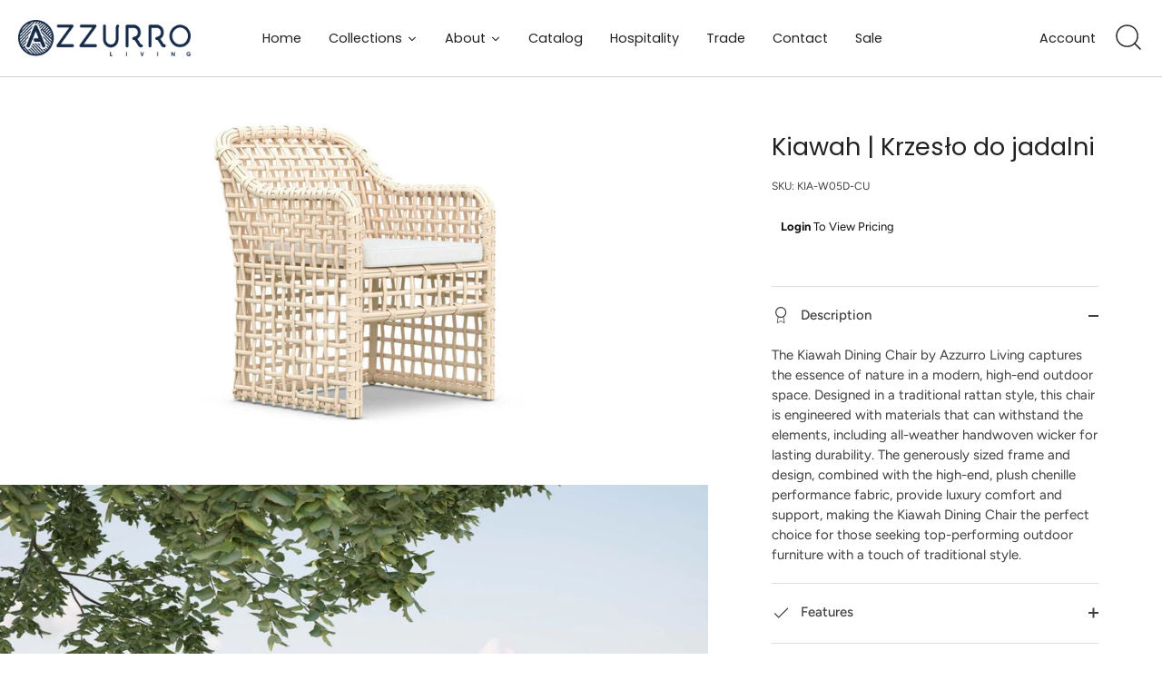

--- FILE ---
content_type: text/html; charset=utf-8
request_url: https://www.azzurroliving.com/pl/products/kiawah-dining-chair
body_size: 80539
content:

<!doctype html>
<html class="no-js" lang="pl">
<head>
  <!-- Showcase 7.1.4 -->
  <script>window.discardURLs = true;(()=>{let e=document.documentElement;window.all_scripts=[],window.scObs=new MutationObserver(e=>{e.forEach(({addedNodes:e})=>{e.forEach(e=>{"SCRIPT"===e.tagName&&"web-pixels-manager-setup"==e.id&&(e.type="text/superspeed",window.all_scripts.push(e),e.remove())})})}),window.scObs.observe(e,{childList:!0,subtree:!0})})();window.___l1 = 1;window.___t5 = 5e3;window.___sSt = setTimeout;window.ss_template = "product";window.DENY_SUPERLIST = [];window.superLayer = window.superLayer || [];function _l(){window.superLayer.push(arguments);}</script>
  
  <meta charset="utf-8" />
<meta name="viewport" content="width=device-width,initial-scale=1.0" />
<meta http-equiv="X-UA-Compatible" content="IE=edge">

<link rel="preconnect" href="https://cdn.shopify.com" crossorigin>
<link rel="preconnect" href="https://fonts.shopify.com" crossorigin>
<link rel="preconnect" href="https://monorail-edge.shopifysvc.com"><link rel="preload" as="font" href="//www.azzurroliving.com/cdn/fonts/figtree/figtree_n4.3c0838aba1701047e60be6a99a1b0a40ce9b8419.woff2" type="font/woff2" crossorigin><link rel="preload" as="font" href="//www.azzurroliving.com/cdn/fonts/poppins/poppins_n4.0ba78fa5af9b0e1a374041b3ceaadf0a43b41362.woff2" type="font/woff2" crossorigin><link rel="preload" as="font" href="//www.azzurroliving.com/cdn/fonts/poppins/poppins_n4.0ba78fa5af9b0e1a374041b3ceaadf0a43b41362.woff2" type="font/woff2" crossorigin><link rel="preload" as="font" href="//www.azzurroliving.com/cdn/fonts/poppins/poppins_n4.0ba78fa5af9b0e1a374041b3ceaadf0a43b41362.woff2" type="font/woff2" crossorigin><link rel="preload" href="//www.azzurroliving.com/cdn/shop/t/124/assets/vendor.min.js?v=30017214272211447461751467057" as="script">
<link rel="preload" href="//www.azzurroliving.com/cdn/shop/t/124/assets/theme.js?v=92495375848219992351751467057" as="script"><link rel="canonical" href="https://www.azzurroliving.com/pl/products/kiawah-dining-chair" /><link rel="icon" href="//www.azzurroliving.com/cdn/shop/files/Azzurro_Favicon_02_6c97c7f3-522e-4330-8ac2-aac69edd2843.png?crop=center&height=48&v=1645803676&width=48" type="image/png"><meta name="description" content="Krzesło do jadalni Kiawah firmy Azzurro Living oddaje esencję natury w nowoczesnej przestrzeni życiowej. Zaprojektowany w tradycyjnym rattanowym stylu, wykonanym z materiałów odpornych na warunki atmosferyczne, z obszerną ramą zapewniającą najwyższy komfort, a ręcznie tkana wiklina na każdą pogodę zapewnia trwałość. Ok">
  <link href="//www.azzurroliving.com/cdn/shop/t/124/assets/styles.css?v=156047255555604893221759333302" rel="stylesheet" type="text/css" media="all" />

  <style data-shopify>
    :root {
      --viewport-height: 100vh;
      --viewport-height-first-section: 100vh;
      --nav-height: 0;
    }
    body.template-collection, body.page-hospitality { padding: 0; transition: padding 0.5s ease;}
    iframe[aria-label="Catalog Request"] { min-height: 1100px;}
  </style>
  
  <style id="content-visibility">[role=main] .shopify-section:not(:first-child), #shopify-section-footer, .shopify-section-group-footer-group, iframe { content-visibility: auto;}</style><style>
    @font-face {
  font-family: Figtree;
  font-weight: 400;
  font-style: normal;
  font-display: swap;
  src: url("//www.azzurroliving.com/cdn/fonts/figtree/figtree_n4.3c0838aba1701047e60be6a99a1b0a40ce9b8419.woff2") format("woff2"),
       url("//www.azzurroliving.com/cdn/fonts/figtree/figtree_n4.c0575d1db21fc3821f17fd6617d3dee552312137.woff") format("woff");
}

    
    @font-face {
  font-family: Figtree;
  font-weight: 500;
  font-style: normal;
  font-display: swap;
  src: url("//www.azzurroliving.com/cdn/fonts/figtree/figtree_n5.3b6b7df38aa5986536945796e1f947445832047c.woff2") format("woff2"),
       url("//www.azzurroliving.com/cdn/fonts/figtree/figtree_n5.f26bf6dcae278b0ed902605f6605fa3338e81dab.woff") format("woff");
}

    @font-face {
  font-family: Figtree;
  font-weight: 600;
  font-style: normal;
  font-display: swap;
  src: url("//www.azzurroliving.com/cdn/fonts/figtree/figtree_n6.9d1ea52bb49a0a86cfd1b0383d00f83d3fcc14de.woff2") format("woff2"),
       url("//www.azzurroliving.com/cdn/fonts/figtree/figtree_n6.f0fcdea525a0e47b2ae4ab645832a8e8a96d31d3.woff") format("woff");
}

    @font-face {
  font-family: Figtree;
  font-weight: 700;
  font-style: normal;
  font-display: swap;
  src: url("//www.azzurroliving.com/cdn/fonts/figtree/figtree_n7.2fd9bfe01586148e644724096c9d75e8c7a90e55.woff2") format("woff2"),
       url("//www.azzurroliving.com/cdn/fonts/figtree/figtree_n7.ea05de92d862f9594794ab281c4c3a67501ef5fc.woff") format("woff");
}

    @font-face {
  font-family: Figtree;
  font-weight: 400;
  font-style: italic;
  font-display: swap;
  src: url("//www.azzurroliving.com/cdn/fonts/figtree/figtree_i4.89f7a4275c064845c304a4cf8a4a586060656db2.woff2") format("woff2"),
       url("//www.azzurroliving.com/cdn/fonts/figtree/figtree_i4.6f955aaaafc55a22ffc1f32ecf3756859a5ad3e2.woff") format("woff");
}

    @font-face {
  font-family: Figtree;
  font-weight: 700;
  font-style: italic;
  font-display: swap;
  src: url("//www.azzurroliving.com/cdn/fonts/figtree/figtree_i7.06add7096a6f2ab742e09ec7e498115904eda1fe.woff2") format("woff2"),
       url("//www.azzurroliving.com/cdn/fonts/figtree/figtree_i7.ee584b5fcaccdbb5518c0228158941f8df81b101.woff") format("woff");
}

    @font-face {
  font-family: Poppins;
  font-weight: 400;
  font-style: normal;
  font-display: swap;
  src: url("//www.azzurroliving.com/cdn/fonts/poppins/poppins_n4.0ba78fa5af9b0e1a374041b3ceaadf0a43b41362.woff2") format("woff2"),
       url("//www.azzurroliving.com/cdn/fonts/poppins/poppins_n4.214741a72ff2596839fc9760ee7a770386cf16ca.woff") format("woff");
}

    @font-face {
  font-family: Poppins;
  font-weight: 400;
  font-style: normal;
  font-display: swap;
  src: url("//www.azzurroliving.com/cdn/fonts/poppins/poppins_n4.0ba78fa5af9b0e1a374041b3ceaadf0a43b41362.woff2") format("woff2"),
       url("//www.azzurroliving.com/cdn/fonts/poppins/poppins_n4.214741a72ff2596839fc9760ee7a770386cf16ca.woff") format("woff");
}

    @font-face {
  font-family: Poppins;
  font-weight: 400;
  font-style: normal;
  font-display: swap;
  src: url("//www.azzurroliving.com/cdn/fonts/poppins/poppins_n4.0ba78fa5af9b0e1a374041b3ceaadf0a43b41362.woff2") format("woff2"),
       url("//www.azzurroliving.com/cdn/fonts/poppins/poppins_n4.214741a72ff2596839fc9760ee7a770386cf16ca.woff") format("woff");
}

  </style>

  <meta name="theme-color" content="#ffffff">

  <title>
    Kiawah | Krzesło do jadalni &ndash; Azzurro Living
  </title>

  <meta property="og:site_name" content="Azzurro Living">
<meta property="og:url" content="https://www.azzurroliving.com/pl/products/kiawah-dining-chair">
<meta property="og:title" content="Kiawah | Krzesło do jadalni">
<meta property="og:type" content="product">
<meta property="og:description" content="Krzesło do jadalni Kiawah firmy Azzurro Living oddaje esencję natury w nowoczesnej przestrzeni życiowej. Zaprojektowany w tradycyjnym rattanowym stylu, wykonanym z materiałów odpornych na warunki atmosferyczne, z obszerną ramą zapewniającą najwyższy komfort, a ręcznie tkana wiklina na każdą pogodę zapewnia trwałość. Ok"><meta property="og:image" content="http://www.azzurroliving.com/cdn/shop/files/kiawah-dining-chair-853643_1200x1200.jpg?v=1740814585">
  <meta property="og:image:secure_url" content="https://www.azzurroliving.com/cdn/shop/files/kiawah-dining-chair-853643_1200x1200.jpg?v=1740814585">
  <meta property="og:image:width" content="1600">
  <meta property="og:image:height" content="923"><meta property="og:price:amount" content="1,388.00">
  <meta property="og:price:currency" content="USD"><meta name="twitter:card" content="summary_large_image">
<meta name="twitter:title" content="Kiawah | Krzesło do jadalni">
<meta name="twitter:description" content="Krzesło do jadalni Kiawah firmy Azzurro Living oddaje esencję natury w nowoczesnej przestrzeni życiowej. Zaprojektowany w tradycyjnym rattanowym stylu, wykonanym z materiałów odpornych na warunki atmosferyczne, z obszerną ramą zapewniającą najwyższy komfort, a ręcznie tkana wiklina na każdą pogodę zapewnia trwałość. Ok">


  


  <script type='text/javascript' src='https://www.azzurroliving.com/apps/wlm/js/wlm-1.1.js'></script>


 
 









<style type="text/css">.wlm-message-pnf{text-align:center;}#wlm-pwd-form {padding: 30px 0;text-align: center}#wlm-wrapper,.wlm-form-holder {display: inline-block}#wlm-pwd-error {display: none;color: #fb8077;text-align: left}#wlm-pwd-error.wlm-error {border: 1px solid #fb8077}#wlm-pwd-form-button {display: inline-block!important;height: auto!important;padding: 8px 15px!important;background: #777;border-radius: 3px!important;color: #fff!important;text-decoration: none!important;vertical-align: top}.wlm-instantclick-fix,.wlm-item-selector {position: absolute;z-index: -999;display: none;height: 0;width: 0;font-size: 0;line-height: 0}</style>















        
      <script type='text/javascript'>
      
        wlm.navigateByLocation();
      
      wlm.jq(document).ready(function(){
        wlm.removeLinks();
      });
    </script>
    
    
        
                                               
                        <style>.wlm-login-link {}</style>
                        <script>
                        var wlmHidePrice = {};
                        wlmHidePrice.textPrice = "login to view price" ;
                        wlmHidePrice.hideAddToCart = parseInt("0");
                        wlmHidePrice.status = parseInt("0");
                        </script>
                        <script type="text/javascript" src="https://www.azzurroliving.com/apps/wlm/js/wlmhideprice.js?v=1.1.1"></script>
            
        
    
<script>window.performance && window.performance.mark && window.performance.mark('shopify.content_for_header.start');</script><meta name="google-site-verification" content="LxQSHnwp8pYGMwY-9Lovj4bdzzQnWf-wonOxarp07PQ">
<meta id="shopify-digital-wallet" name="shopify-digital-wallet" content="/25060737072/digital_wallets/dialog">
<link rel="alternate" hreflang="x-default" href="https://www.azzurroliving.com/products/kiawah-dining-chair">
<link rel="alternate" hreflang="en" href="https://www.azzurroliving.com/products/kiawah-dining-chair">
<link rel="alternate" hreflang="es" href="https://www.azzurroliving.com/es/products/kiawah-dining-chair">
<link rel="alternate" hreflang="de" href="https://www.azzurroliving.com/de/products/kiawah-dining-chair">
<link rel="alternate" hreflang="fr" href="https://www.azzurroliving.com/fr/products/kiawah-dining-chair">
<link rel="alternate" hreflang="it" href="https://www.azzurroliving.com/it/products/kiawah-dining-chair">
<link rel="alternate" hreflang="pl" href="https://www.azzurroliving.com/pl/products/kiawah-dining-chair">
<link rel="alternate" type="application/json+oembed" href="https://www.azzurroliving.com/pl/products/kiawah-dining-chair.oembed">
<script async="async" src="/checkouts/internal/preloads.js?locale=pl-US"></script>
<script id="shopify-features" type="application/json">{"accessToken":"9f462d3a00d0e806529c8bb46e0fddaf","betas":["rich-media-storefront-analytics"],"domain":"www.azzurroliving.com","predictiveSearch":true,"shopId":25060737072,"locale":"pl"}</script>
<script>var Shopify = Shopify || {};
Shopify.shop = "azzurrolivingusa.myshopify.com";
Shopify.locale = "pl";
Shopify.currency = {"active":"USD","rate":"1.0"};
Shopify.country = "US";
Shopify.theme = {"name":"Showcase7.0-WPD-WPD_BDR [ss]","id":139104780358,"schema_name":"Showcase","schema_version":"7.1.4","theme_store_id":677,"role":"main"};
Shopify.theme.handle = "null";
Shopify.theme.style = {"id":null,"handle":null};
Shopify.cdnHost = "www.azzurroliving.com/cdn";
Shopify.routes = Shopify.routes || {};
Shopify.routes.root = "/pl/";</script>
<script type="module">!function(o){(o.Shopify=o.Shopify||{}).modules=!0}(window);</script>
<script>!function(o){function n(){var o=[];function n(){o.push(Array.prototype.slice.apply(arguments))}return n.q=o,n}var t=o.Shopify=o.Shopify||{};t.loadFeatures=n(),t.autoloadFeatures=n()}(window);</script>
<script id="shop-js-analytics" type="application/json">{"pageType":"product"}</script>
<script defer="defer" async type="module" src="//www.azzurroliving.com/cdn/shopifycloud/shop-js/modules/v2/client.init-shop-cart-sync_DRnYIg9a.pl.esm.js"></script>
<script defer="defer" async type="module" src="//www.azzurroliving.com/cdn/shopifycloud/shop-js/modules/v2/chunk.common_f08WE5gm.esm.js"></script>
<script type="module">
  await import("//www.azzurroliving.com/cdn/shopifycloud/shop-js/modules/v2/client.init-shop-cart-sync_DRnYIg9a.pl.esm.js");
await import("//www.azzurroliving.com/cdn/shopifycloud/shop-js/modules/v2/chunk.common_f08WE5gm.esm.js");

  window.Shopify.SignInWithShop?.initShopCartSync?.({"fedCMEnabled":true,"windoidEnabled":true});

</script>
<script>(function() {
  var isLoaded = false;
  function asyncLoad() {
    if (isLoaded) return;
    isLoaded = true;
    var urls = ["","https:\/\/design-packs-v2-f486db037e95.herokuapp.com\/design_packs_file.js?shop=azzurrolivingusa.myshopify.com","https:\/\/assets1.adroll.com\/shopify\/latest\/j\/shopify_rolling_bootstrap_v2.js?adroll_adv_id=WWU7SCRXCFAQZOFCRKM7IX\u0026adroll_pix_id=VXQTGOBVWZG7ZI5OQH5DPC\u0026shop=azzurrolivingusa.myshopify.com","","https:\/\/cdn-bundler.nice-team.net\/app\/js\/bundler.js?shop=azzurrolivingusa.myshopify.com"];
    for (var i = 0; i < urls.length; i++) {
      var s = document.createElement('script');
      s.type = 'text/javascript';
      s.async = true;
      s.src = urls[i];
      var x = document.getElementsByTagName('script')[0];
      x.parentNode.insertBefore(s, x);
    }
  };
  if(window.attachEvent) {
    window.attachEvent('onload', asyncLoad);
  } else {
    window.addEventListener('load', asyncLoad, false);
  }
})();</script>
<script id="__st">var __st={"a":25060737072,"offset":-21600,"reqid":"aef1a2d5-cc2e-4ba9-9a07-e8bdf86e0198-1768546012","pageurl":"www.azzurroliving.com\/pl\/products\/kiawah-dining-chair","u":"ac40aafd53f0","p":"product","rtyp":"product","rid":4812073467974};</script>
<script>window.ShopifyPaypalV4VisibilityTracking = true;</script>
<script id="captcha-bootstrap">!function(){'use strict';const t='contact',e='account',n='new_comment',o=[[t,t],['blogs',n],['comments',n],[t,'customer']],c=[[e,'customer_login'],[e,'guest_login'],[e,'recover_customer_password'],[e,'create_customer']],r=t=>t.map((([t,e])=>`form[action*='/${t}']:not([data-nocaptcha='true']) input[name='form_type'][value='${e}']`)).join(','),a=t=>()=>t?[...document.querySelectorAll(t)].map((t=>t.form)):[];function s(){const t=[...o],e=r(t);return a(e)}const i='password',u='form_key',d=['recaptcha-v3-token','g-recaptcha-response','h-captcha-response',i],f=()=>{try{return window.sessionStorage}catch{return}},m='__shopify_v',_=t=>t.elements[u];function p(t,e,n=!1){try{const o=window.sessionStorage,c=JSON.parse(o.getItem(e)),{data:r}=function(t){const{data:e,action:n}=t;return t[m]||n?{data:e,action:n}:{data:t,action:n}}(c);for(const[e,n]of Object.entries(r))t.elements[e]&&(t.elements[e].value=n);n&&o.removeItem(e)}catch(o){console.error('form repopulation failed',{error:o})}}const l='form_type',E='cptcha';function T(t){t.dataset[E]=!0}const w=window,h=w.document,L='Shopify',v='ce_forms',y='captcha';let A=!1;((t,e)=>{const n=(g='f06e6c50-85a8-45c8-87d0-21a2b65856fe',I='https://cdn.shopify.com/shopifycloud/storefront-forms-hcaptcha/ce_storefront_forms_captcha_hcaptcha.v1.5.2.iife.js',D={infoText:'Chronione przez hCaptcha',privacyText:'Prywatność',termsText:'Warunki'},(t,e,n)=>{const o=w[L][v],c=o.bindForm;if(c)return c(t,g,e,D).then(n);var r;o.q.push([[t,g,e,D],n]),r=I,A||(h.body.append(Object.assign(h.createElement('script'),{id:'captcha-provider',async:!0,src:r})),A=!0)});var g,I,D;w[L]=w[L]||{},w[L][v]=w[L][v]||{},w[L][v].q=[],w[L][y]=w[L][y]||{},w[L][y].protect=function(t,e){n(t,void 0,e),T(t)},Object.freeze(w[L][y]),function(t,e,n,w,h,L){const[v,y,A,g]=function(t,e,n){const i=e?o:[],u=t?c:[],d=[...i,...u],f=r(d),m=r(i),_=r(d.filter((([t,e])=>n.includes(e))));return[a(f),a(m),a(_),s()]}(w,h,L),I=t=>{const e=t.target;return e instanceof HTMLFormElement?e:e&&e.form},D=t=>v().includes(t);t.addEventListener('submit',(t=>{const e=I(t);if(!e)return;const n=D(e)&&!e.dataset.hcaptchaBound&&!e.dataset.recaptchaBound,o=_(e),c=g().includes(e)&&(!o||!o.value);(n||c)&&t.preventDefault(),c&&!n&&(function(t){try{if(!f())return;!function(t){const e=f();if(!e)return;const n=_(t);if(!n)return;const o=n.value;o&&e.removeItem(o)}(t);const e=Array.from(Array(32),(()=>Math.random().toString(36)[2])).join('');!function(t,e){_(t)||t.append(Object.assign(document.createElement('input'),{type:'hidden',name:u})),t.elements[u].value=e}(t,e),function(t,e){const n=f();if(!n)return;const o=[...t.querySelectorAll(`input[type='${i}']`)].map((({name:t})=>t)),c=[...d,...o],r={};for(const[a,s]of new FormData(t).entries())c.includes(a)||(r[a]=s);n.setItem(e,JSON.stringify({[m]:1,action:t.action,data:r}))}(t,e)}catch(e){console.error('failed to persist form',e)}}(e),e.submit())}));const S=(t,e)=>{t&&!t.dataset[E]&&(n(t,e.some((e=>e===t))),T(t))};for(const o of['focusin','change'])t.addEventListener(o,(t=>{const e=I(t);D(e)&&S(e,y())}));const B=e.get('form_key'),M=e.get(l),P=B&&M;t.addEventListener('DOMContentLoaded',(()=>{const t=y();if(P)for(const e of t)e.elements[l].value===M&&p(e,B);[...new Set([...A(),...v().filter((t=>'true'===t.dataset.shopifyCaptcha))])].forEach((e=>S(e,t)))}))}(h,new URLSearchParams(w.location.search),n,t,e,['guest_login'])})(!0,!0)}();</script>
<script integrity="sha256-4kQ18oKyAcykRKYeNunJcIwy7WH5gtpwJnB7kiuLZ1E=" data-source-attribution="shopify.loadfeatures" defer="defer" src="//www.azzurroliving.com/cdn/shopifycloud/storefront/assets/storefront/load_feature-a0a9edcb.js" crossorigin="anonymous"></script>
<script data-source-attribution="shopify.dynamic_checkout.dynamic.init">var Shopify=Shopify||{};Shopify.PaymentButton=Shopify.PaymentButton||{isStorefrontPortableWallets:!0,init:function(){window.Shopify.PaymentButton.init=function(){};var t=document.createElement("script");t.src="https://www.azzurroliving.com/cdn/shopifycloud/portable-wallets/latest/portable-wallets.pl.js",t.type="module",document.head.appendChild(t)}};
</script>
<script data-source-attribution="shopify.dynamic_checkout.buyer_consent">
  function portableWalletsHideBuyerConsent(e){var t=document.getElementById("shopify-buyer-consent"),n=document.getElementById("shopify-subscription-policy-button");t&&n&&(t.classList.add("hidden"),t.setAttribute("aria-hidden","true"),n.removeEventListener("click",e))}function portableWalletsShowBuyerConsent(e){var t=document.getElementById("shopify-buyer-consent"),n=document.getElementById("shopify-subscription-policy-button");t&&n&&(t.classList.remove("hidden"),t.removeAttribute("aria-hidden"),n.addEventListener("click",e))}window.Shopify?.PaymentButton&&(window.Shopify.PaymentButton.hideBuyerConsent=portableWalletsHideBuyerConsent,window.Shopify.PaymentButton.showBuyerConsent=portableWalletsShowBuyerConsent);
</script>
<script data-source-attribution="shopify.dynamic_checkout.cart.bootstrap">document.addEventListener("DOMContentLoaded",(function(){function t(){return document.querySelector("shopify-accelerated-checkout-cart, shopify-accelerated-checkout")}if(t())Shopify.PaymentButton.init();else{new MutationObserver((function(e,n){t()&&(Shopify.PaymentButton.init(),n.disconnect())})).observe(document.body,{childList:!0,subtree:!0})}}));
</script>

<script>window.performance && window.performance.mark && window.performance.mark('shopify.content_for_header.end');</script><script>
    document.documentElement.className = document.documentElement.className.replace('no-js', 'js');
    window.theme = window.theme || {};
    
      theme.money_format_with_code_preference = "\u003cspan class=hidePrice\u003e\u003cspan hidewlm\u003e${{amount}}\u003c\/span\u003e\u003c\/span\u003e";
    
    theme.money_format = "\u003cspan class=hidePrice\u003e\u003cspan hidewlm\u003e${{amount}}\u003c\/span\u003e\u003c\/span\u003e";
    theme.money_container = '.theme-money';
    theme.strings = {
      previous: "Previous",
      next: "Next",
      close: "Close",
      addressError: "Error looking up that address",
      addressNoResults: "No results for that address",
      addressQueryLimit: "You have exceeded the Google API usage limit. Consider upgrading to a \u003ca href=\"https:\/\/developers.google.com\/maps\/premium\/usage-limits\"\u003ePremium Plan\u003c\/a\u003e.",
      authError: "There was a problem authenticating your Google Maps API Key.",
      back: "Back",
      cartConfirmation: "You must agree to the terms and conditions before continuing.",
      loadMore: "Load more",
      infiniteScrollNoMore: "No more results",
      priceNonExistent: "Unavailable",
      buttonDefault: "Add to Cart",
      buttonPreorder: "Pre-order Now",
      buttonNoStock: "Out of stock",
      buttonNoVariant: "Unavailable",
      variantNoStock: "Sold out",
      unitPriceSeparator: " \/ ",
      colorBoxPrevious: "Previous",
      colorBoxNext: "Next",
      colorBoxClose: "Close",
      navigateHome: "Home",
      productAddingToCart: "Adding",
      productAddedToCart: "Added to cart",
      popupWasAdded: "was added to your cart",
      popupCheckout: "Checkout",
      popupContinueShopping: "Continue shopping",
      onlyXLeft: "[[ quantity ]] in stock",
      priceSoldOut: "Sold Out",
      inventoryLowStock: "Low stock",
      inventoryInStock: "In stock",
      loading: "Loading...",
      viewCart: "View cart",
      page: "Page {{ page }}",
      imageSlider: "Image slider",
      clearAll: "Clear all"
    };
    theme.routes = {
      root_url: '/pl',
      cart_url: '/pl/cart',
      cart_add_url: '/pl/cart/add',
      cart_change_url: '/pl/cart/change',
      cart_update_url: '/pl/cart/update.js',
      checkout: '/checkout'
    };
    theme.settings = {
      animationEnabledDesktop: false,
      animationEnabledMobile: false
    };

    theme.checkViewportFillers = function(){
      var toggleState = false;
      var elPageContent = document.getElementById('page-content');
      if(elPageContent) {
        var elOverlapSection = elPageContent.querySelector('.header-overlap-section');
        if (elOverlapSection) {
          var padding = parseInt(getComputedStyle(elPageContent).getPropertyValue('padding-top'));
          toggleState = ((Math.round(elOverlapSection.offsetTop) - padding) === 0);
        }
      }
      if(toggleState) {
        document.getElementsByTagName('body')[0].classList.add('header-section-overlap');
      } else {
        document.getElementsByTagName('body')[0].classList.remove('header-section-overlap');
      }
    };

    theme.assessAltLogo = function(){
      var elsOverlappers = document.querySelectorAll('.needs-alt-logo');
      var useAltLogo = false;
      if(elsOverlappers.length) {
        var elSiteControl = document.querySelector('#site-control');
        var elSiteControlInner = document.querySelector('#site-control .site-control__inner');
        var headerMid = elSiteControlInner.offsetTop + elSiteControl.offsetTop + elSiteControlInner.offsetHeight / 2;
        Array.prototype.forEach.call(elsOverlappers, function(el, i){
          var thisTop = el.getBoundingClientRect().top;
          var thisBottom = thisTop + el.offsetHeight;
          if(headerMid > thisTop && headerMid < thisBottom) {
            useAltLogo = true;
            return false;
          }
        });
      }
      if(useAltLogo) {
        document.getElementsByTagName('body')[0].classList.add('use-alt-logo');
      } else {
        document.getElementsByTagName('body')[0].classList.remove('use-alt-logo');
      }
    };
  </script>

  <link href="//www.azzurroliving.com/cdn/shop/t/124/assets/design-pack-styles.css?v=108337400465735395681767953704" rel="stylesheet" type="text/css" media="all" />

  
  

    <script type="text/javascript">
</script>
<style>
    
        .bndlr-new-price,.bndlr-add-to-bundle-container {
            display: none !important;
        }
    
</style>
<!-- BEGIN app block: shopify://apps/tinyseo/blocks/breadcrumbs-json-ld-embed/0605268f-f7c4-4e95-b560-e43df7d59ae4 --><script type="application/ld+json" id="tinyimg-breadcrumbs-json-ld">
      {
        "@context": "https://schema.org",
        "@type": "BreadcrumbList",
        "itemListElement": [
          {
            "@type": "ListItem",
            "position": 1,
            "item": {
              "@id": "https://www.azzurroliving.com",
          "name": "Home"
        }
      }
      
        
        
      ,{
        "@type": "ListItem",
        "position": 2,
        "item": {
          "@id": "https://www.azzurroliving.com/products/kiawah-dining-chair",
          "name": "Kiawah | Krzesło do jadalni"
        }
      }
      
      ]
    }
  </script>
<!-- END app block --><!-- BEGIN app block: shopify://apps/singleton-login-to-see-price/blocks/app-block/6402adc6-5086-45ab-ae03-556060e30c42 -->
    <!-- BEGIN app snippet: init -->
<script type="text/javascript">
    var customerIsLogged = false;
    var customerAccountsEnabled = false;
    var hpElementsToShowMessageForVisitors = '.hidePrice';
    var hpElementsToHide = 'form[action*="/cart/add"] button, form button[name="add"], form[action*="/cart/add"] input[type="submit"], a[href*="/cart"], .shopify-payment-button, .product__policies, .product__tax,.product-purchase-form,.gsinventory';
    var hpPathToProductDetailPrice = '';
    var hpElementDepth = 7;
    var hpIsCart = false;
    
    var hpIsHomePage = false;
    
    var hpIsAccountPage = false;
    
</script>

    <script type="text/javascript">
        var customerAccountsEnabled = true;
    </script>
    
        <div id="hidePriceStyles" class="tae">
            
                <style>
                    .hidePrice {display:none !important;} form[action*="/cart/add"] button, form button[name="add"], form[action*="/cart/add"] input[type="submit"], a[href*="/cart"], .shopify-payment-button, .product__policies, .product__tax,.product-purchase-form,.gsinventory {display:none !important;}
                </style>
            
        </div>
    

<script type="text/javascript">
    var lp_activateApp = 1;
    var lp_initialSetting = '1';
    var lp_messageForVisitors = '{LOGIN} To View Pricing';
    var lp_loginLinkText = 'Login';
    var lp_registrationLinkText = '';
    var lp_backgroundColorOfMassageBox = '#ffffff';
    var lp_textColorOfMassageBox = '#110d0e';
    var lp_inheritFonts = '1';
    var lp_fontSize = '13';
    var lp_showBorderOnMessageBox = '0';
    var lp_showBorderRadiusOnMessageBox = '0';
    var lp_borderWidth = '1';
    var lp_borderColorOfMassageBox = '#000000';
    var lp_returnToPreviousPage = '1';
    var lp_hasShowHideProducts = '0';
    var lp_showHideProductsType = '1';
    var lp_show_hide_products = [];

    var lp_collections_products_ids = {};
    
    
</script>
<!-- END app snippet -->
    <!-- BEGIN app snippet: scripts -->

    <script src='https://cdn.shopify.com/extensions/019b0dc0-a464-7803-a2fd-b82f78f4094f/singleton-login-to-see-price-11/assets/main_v4.js' defer></script>


<!-- END app snippet -->




<!-- END app block --><!-- BEGIN app block: shopify://apps/tinyseo/blocks/product-json-ld-embed/0605268f-f7c4-4e95-b560-e43df7d59ae4 --><script type="application/ld+json" id="tinyimg-product-json-ld">{
  "@context": "https://schema.org/",
  "@type": "Product",
  "@id": "https://www.azzurroliving.com/pl/products/kiawah-dining-chair",

  "category": "Krzesła ogrodowe",
  

  
  
  

  

  "weight": {
  "@type": "QuantitativeValue",
  "value": "26.46",
  "unitCode": "LBR"
  },"offers" : [
  {
  "@type" : "Offer" ,
  "mpn": 40472597954630,

  "sku": "KIA-W05D-CU",
  
  "priceCurrency" : "USD" ,
  "price": "1388.0",
  "priceValidUntil": "2026-04-16",
  
  
  "availability" : "http://schema.org/InStock",
  
  "itemCondition": "http://schema.org/NewCondition",
  

  "url" : "https://www.azzurroliving.com/pl/products/kiawah-dining-chair?variant=40472597954630",
  

  
  
  
  
  "seller" : {
  "@type" : "Organization",
  "name" : "Azzurro Living"
  }
  }
  ],
  "name": "Kiawah | Krzesło do jadalni","image": "https://www.azzurroliving.com/cdn/shop/files/kiawah-dining-chair-853643.jpg?v=1740814585",








  
  
  
  




  
  
  
  
  
  


  
  
  
  
"description": " Krzesło do jadalni Kiawah firmy Azzurro Living oddaje esencję natury w nowoczesnej przestrzeni życiowej. Zaprojektowany w tradycyjnym rattanowym stylu, wykonanym z materiałów odpornych na warunki atmosferyczne, z obszerną ramą zapewniającą najwyższy komfort, a ręcznie tkana wiklina na każdą pogodę zapewnia trwałość.  Okular  Rama: aluminium Materiał: Migdałowa wiklina na każdą pogodę Poduszka: tkanina Solvita®   Ręcznie tkany z wytrzymałej wikliny migdałowej na każdą pogodę  Łatwy w utrzymaniu prawdziwy materiał outdoorowy, który jest odporny na plamy i blaknięcie przez lata ekspozycji na światło słoneczne  Tkanina Solvita® jest tkana w 100% z włókien syntetycznych barwionych w masie  Poduszki są wykonane z pianki o dużej gęstości, co zapewnia najwyższy komfort  Zaprojektowany do życia na zewnątrz i wewnątrz   Rozmiar    SZEROKOŚĆ  23,50\u0026quot;    GŁĘBOKOŚĆ  26,75\u0026quot;    WZROST  33,00\u0026quot; (siedzenie 16,70\u0026quot; bez poduszki)  ",
  "manufacturer": "Azzurro Living",
  "material": "",
  "url": "https://www.azzurroliving.com/products/kiawah-dining-chair",
    
  "additionalProperty":
  [
  
    
    {
    "@type": "PropertyValue",
    "name" : "Materiał",
    "value": [
    "Default Title"
    ]
    }
    
    
    ],
    
    "brand": {
      "@type": "Brand",
      "name": "Azzurro Living"
    }
 }
</script>
<!-- END app block --><!-- BEGIN app block: shopify://apps/seo-manager-venntov/blocks/seomanager/c54c366f-d4bb-4d52-8d2f-dd61ce8e7e12 --><!-- BEGIN app snippet: SEOManager4 -->
<meta name='seomanager' content='4.0.5' /> 


<script>
	function sm_htmldecode(str) {
		var txt = document.createElement('textarea');
		txt.innerHTML = str;
		return txt.value;
	}

	var venntov_title = sm_htmldecode("Kiawah | Krzesło do jadalni");
	var venntov_description = sm_htmldecode("Krzesło do jadalni Kiawah firmy Azzurro Living oddaje esencję natury w nowoczesnej przestrzeni życiowej. Zaprojektowany w tradycyjnym rattanowym stylu, wykonanym z materiałów odpornych na warunki atmosferyczne, z obszerną ramą zapewniającą najwyższy komfort, a ręcznie tkana wiklina na każdą pogodę zapewnia trwałość. Ok");
	
	if (venntov_title != '') {
		document.title = venntov_title;	
	}
	else {
		document.title = "Kiawah | Krzesło do jadalni";	
	}

	if (document.querySelector('meta[name="description"]') == null) {
		var venntov_desc = document.createElement('meta');
		venntov_desc.name = "description";
		venntov_desc.content = venntov_description;
		var venntov_head = document.head;
		venntov_head.appendChild(venntov_desc);
	} else {
		document.querySelector('meta[name="description"]').setAttribute("content", venntov_description);
	}
</script>

<script>
	var venntov_robotVals = "index, follow, max-image-preview:large, max-snippet:-1, max-video-preview:-1";
	if (venntov_robotVals !== "") {
		document.querySelectorAll("[name='robots']").forEach(e => e.remove());
		var venntov_robotMeta = document.createElement('meta');
		venntov_robotMeta.name = "robots";
		venntov_robotMeta.content = venntov_robotVals;
		var venntov_head = document.head;
		venntov_head.appendChild(venntov_robotMeta);
	}
</script>

<script>
	var venntov_googleVals = "";
	if (venntov_googleVals !== "") {
		document.querySelectorAll("[name='google']").forEach(e => e.remove());
		var venntov_googleMeta = document.createElement('meta');
		venntov_googleMeta.name = "google";
		venntov_googleMeta.content = venntov_googleVals;
		var venntov_head = document.head;
		venntov_head.appendChild(venntov_googleMeta);
	}
	</script><meta name="google-site-verification" content="S6PnnDLTbYaqLCEuQdqTnul1UGVKM04FQjXJXNboWJw" />
	<!-- JSON-LD support -->
			<script type="application/ld+json">
			{
				"@context": "https://schema.org",
				"@id": "https://www.azzurroliving.com/pl/products/kiawah-dining-chair",
				"@type": "Product","sku": "KIA-W05D-CU","mpn": "KIA-W05D-CU","brand": {
					"@type": "Brand",
					"name": "Azzurro Living"
				},
				"description": " Krzesło do jadalni Kiawah firmy Azzurro Living oddaje esencję natury w nowoczesnej przestrzeni życiowej. Zaprojektowany w tradycyjnym rattanowym stylu, wykonanym z materiałów odpornych na warunki atmosferyczne, z obszerną ramą zapewniającą najwyższy komfort, a ręcznie tkana wiklina na każdą pogodę zapewnia trwałość.\n Okular\n Rama: aluminium Materiał: Migdałowa wiklina na każdą pogodę Poduszka: tkanina Solvita®\n\n Ręcznie tkany z wytrzymałej wikliny migdałowej na każdą pogodę\n Łatwy w utrzymaniu prawdziwy materiał outdoorowy, który jest odporny na plamy i blaknięcie przez lata ekspozycji na światło słoneczne\n Tkanina Solvita® jest tkana w 100% z włókien syntetycznych barwionych w masie\n Poduszki są wykonane z pianki o dużej gęstości, co zapewnia najwyższy komfort\n Zaprojektowany do życia na zewnątrz i wewnątrz\n\n Rozmiar\n\n\n SZEROKOŚĆ\n 23,50\"\n\n\n GŁĘBOKOŚĆ\n 26,75\"\n\n\n WZROST\n 33,00\" (siedzenie 16,70\" bez poduszki)\n\n",
				"url": "https://www.azzurroliving.com/pl/products/kiawah-dining-chair",
				"name": "Kiawah | Krzesło do jadalni","image": "https://www.azzurroliving.com/cdn/shop/files/kiawah-dining-chair-853643.jpg?v=1740814585&width=1024","offers": [{
							"@type": "Offer",
							"availability": "https://schema.org/InStock",
							"itemCondition": "https://schema.org/NewCondition",
							"priceCurrency": "USD",
							"price": "1388.00",
							"priceValidUntil": "2027-01-16",
							"url": "https://www.azzurroliving.com/pl/products/kiawah-dining-chair?variant=40472597954630",
							"checkoutPageURLTemplate": "https://www.azzurroliving.com/cart/add?id=40472597954630&quantity=1",
								"image": "https://www.azzurroliving.com/cdn/shop/files/kiawah-dining-chair-853643.jpg?v=1740814585&width=1024",
							"mpn": "KIA-W05D-CU",
								"sku": "KIA-W05D-CU",
							"seller": {
								"@type": "Organization",
								"name": "Azzurro Living"
							}
						}]}
			</script>
<script type="application/ld+json">
				{
					"@context": "http://schema.org",
					"@type": "BreadcrumbList",
					"name": "Breadcrumbs",
					"itemListElement": [{
							"@type": "ListItem",
							"position": 1,
							"name": "Kiawah | Krzesło do jadalni",
							"item": "https://www.azzurroliving.com/products/kiawah-dining-chair"
						}]
				}
				</script>
<!-- 524F4D20383A3331 --><!-- END app snippet -->

<!-- END app block --><!-- BEGIN app block: shopify://apps/pin-it-pinterest-save-button/blocks/app-embed/b4ccbe83-a934-440a-a7cb-4c563c1a8dc3 --><script>
  window.roarJs = window.roarJs || {};
  roarJs.PinitConfig = {
    metafields: {
      shop: "azzurrolivingusa.myshopify.com",
      settings: {"enabled":"0","param":{"pin_icon":"3","icon_size":"8","button_text":"","button_size":"6","image_height_small":"150","image_width_small":"150","image_height":"150","image_width":"150"},"style":{"color":"#e60023","background":"#ffffff","type":"basic","size":"slim","radius":"2"},"position":{"value":"bottom_right","bottom":"10","top":"10","left":"10","right":"10"},"rule":{"mobile":"1"},"only1":"true"},
      moneyFormat: "\u003cspan class=hidePrice\u003e\u003cspan hidewlm\u003e${{amount}}\u003c\/span\u003e\u003c\/span\u003e"
    }
  }
</script>
<script src='https://cdn.shopify.com/extensions/019a9199-05e8-78c8-a6aa-25556075e37a/legal-3/assets/pinit.js' defer></script>


<!-- END app block --><!-- BEGIN app block: shopify://apps/wsh-wholesale-pricing/blocks/app-embed/94cbfa01-7191-4bb2-bcd8-b519b9b3bd06 --><script>

  window.wpdExtensionIsProductPage = {"id":4812073467974,"title":"Kiawah | Krzesło do jadalni","handle":"kiawah-dining-chair","description":"\u003cp\u003e Krzesło do jadalni Kiawah firmy Azzurro Living oddaje esencję natury w nowoczesnej przestrzeni życiowej. Zaprojektowany w tradycyjnym rattanowym stylu, wykonanym z materiałów odpornych na warunki atmosferyczne, z obszerną ramą zapewniającą najwyższy komfort, a ręcznie tkana wiklina na każdą pogodę zapewnia trwałość.\u003c\/p\u003e\n\u003ch5\u003e Okular\u003c\/h5\u003e\n\u003cp\u003e \u003cstrong\u003eRama:\u003c\/strong\u003e aluminium\u003cbr\u003e \u003cstrong\u003eMateriał:\u003c\/strong\u003e Migdałowa wiklina na każdą pogodę \u003cbr\u003e\u003cstrong\u003ePoduszka:\u003c\/strong\u003e \u003cspan data-mce-fragment=\"1\"\u003etkanina Solvita®\u003c\/span\u003e\u003c\/p\u003e\n\u003cul\u003e\n\u003cli\u003e Ręcznie tkany z wytrzymałej wikliny migdałowej na każdą pogodę\u003c\/li\u003e\n\u003cli\u003e Łatwy w utrzymaniu prawdziwy materiał outdoorowy, który jest odporny na plamy i blaknięcie przez lata ekspozycji na światło słoneczne\u003c\/li\u003e\n\u003cli\u003e Tkanina Solvita® jest tkana w 100% z włókien syntetycznych barwionych w masie\u003c\/li\u003e\n\u003cli\u003e Poduszki są wykonane z pianki o dużej gęstości, co zapewnia najwyższy komfort\u003c\/li\u003e\n\u003cli\u003e Zaprojektowany do życia na zewnątrz i wewnątrz\u003c\/li\u003e\n\u003c\/ul\u003e\n\u003ch5\u003e Rozmiar\u003c\/h5\u003e\n\u003cdiv class=\"_1yvxJ cell\"\u003e\u003cdiv data-hook=\"info-section-description\" class=\"WncCi\"\u003e\u003ctable\u003e\u003ctbody\u003e\n\u003ctr\u003e\n\u003ctd\u003e SZEROKOŚĆ\u003c\/td\u003e\n\u003ctd\u003e 23,50\"\u003c\/td\u003e\n\u003c\/tr\u003e\n\u003ctr\u003e\n\u003ctd\u003e GŁĘBOKOŚĆ\u003c\/td\u003e\n\u003ctd\u003e 26,75\"\u003c\/td\u003e\n\u003c\/tr\u003e\n\u003ctr\u003e\n\u003ctd\u003e WZROST\u003c\/td\u003e\n\u003ctd\u003e 33,00\" (siedzenie 16,70\" bez poduszki)\u003c\/td\u003e\n\u003c\/tr\u003e\n\u003c\/tbody\u003e\u003c\/table\u003e\u003c\/div\u003e\u003c\/div\u003e","published_at":"2021-01-06T11:14:52-06:00","created_at":"2021-01-05T18:05:52-06:00","vendor":"Azzurro Living","type":"Dining Chairs","tags":["Dining","dining chairs","kiawah"],"price":138800,"price_min":138800,"price_max":138800,"available":true,"price_varies":false,"compare_at_price":null,"compare_at_price_min":0,"compare_at_price_max":0,"compare_at_price_varies":false,"variants":[{"id":40472597954630,"title":"Default Title","option1":"Default Title","option2":null,"option3":null,"sku":"KIA-W05D-CU","requires_shipping":true,"taxable":false,"featured_image":null,"available":true,"name":"Kiawah | Krzesło do jadalni","public_title":null,"options":["Default Title"],"price":138800,"weight":12002,"compare_at_price":null,"inventory_management":"shopify","barcode":"","requires_selling_plan":false,"selling_plan_allocations":[]}],"images":["\/\/www.azzurroliving.com\/cdn\/shop\/files\/kiawah-dining-chair-853643.jpg?v=1740814585","\/\/www.azzurroliving.com\/cdn\/shop\/files\/kiawah-dining-chairazzurro-living-745276.jpg?v=1768228651","\/\/www.azzurroliving.com\/cdn\/shop\/files\/kiawah-dining-chair-166435.jpg?v=1768228665","\/\/www.azzurroliving.com\/cdn\/shop\/products\/kiawah-dining-chair-734389.jpg?v=1768228665","\/\/www.azzurroliving.com\/cdn\/shop\/products\/KiawahBG4_Final_w.jpg?v=1768228666","\/\/www.azzurroliving.com\/cdn\/shop\/products\/kiawah-dining-chair-167723.gif?v=1746198848","\/\/www.azzurroliving.com\/cdn\/shop\/products\/kiawah-dining-chair-740172.jpg?v=1768228659","\/\/www.azzurroliving.com\/cdn\/shop\/products\/kiawah-dining-chair-697467.jpg?v=1768228665","\/\/www.azzurroliving.com\/cdn\/shop\/files\/kiawah-dining-chairazzurro-living-163311.jpg?v=1768228671"],"featured_image":"\/\/www.azzurroliving.com\/cdn\/shop\/files\/kiawah-dining-chair-853643.jpg?v=1740814585","options":["Materiał"],"media":[{"alt":"Kiawah | Dining Chair Dining Chairs Azzurro Living","id":25627395620934,"position":1,"preview_image":{"aspect_ratio":1.733,"height":923,"width":1600,"src":"\/\/www.azzurroliving.com\/cdn\/shop\/files\/kiawah-dining-chair-853643.jpg?v=1740814585"},"aspect_ratio":1.733,"height":923,"media_type":"image","src":"\/\/www.azzurroliving.com\/cdn\/shop\/files\/kiawah-dining-chair-853643.jpg?v=1740814585","width":1600},{"alt":"Kiawah | Dining Chair Dining Chairs Azzurro Living","id":26057699164230,"position":2,"preview_image":{"aspect_ratio":1.0,"height":1600,"width":1600,"src":"\/\/www.azzurroliving.com\/cdn\/shop\/files\/kiawah-dining-chairazzurro-living-745276.jpg?v=1768228651"},"aspect_ratio":1.0,"height":1600,"media_type":"image","src":"\/\/www.azzurroliving.com\/cdn\/shop\/files\/kiawah-dining-chairazzurro-living-745276.jpg?v=1768228651","width":1600},{"alt":"Kiawah | Dining Chair Dining Chairs Azzurro Living","id":24904141766726,"position":3,"preview_image":{"aspect_ratio":1.0,"height":1600,"width":1600,"src":"\/\/www.azzurroliving.com\/cdn\/shop\/files\/kiawah-dining-chair-166435.jpg?v=1768228665"},"aspect_ratio":1.0,"height":1600,"media_type":"image","src":"\/\/www.azzurroliving.com\/cdn\/shop\/files\/kiawah-dining-chair-166435.jpg?v=1768228665","width":1600},{"alt":"Kiawah | Dining Chair Dining Chairs Azzurro Living","id":6889993404486,"position":4,"preview_image":{"aspect_ratio":0.75,"height":1600,"width":1200,"src":"\/\/www.azzurroliving.com\/cdn\/shop\/products\/kiawah-dining-chair-734389.jpg?v=1768228665"},"aspect_ratio":0.75,"height":1600,"media_type":"image","src":"\/\/www.azzurroliving.com\/cdn\/shop\/products\/kiawah-dining-chair-734389.jpg?v=1768228665","width":1200},{"alt":"Kiawah | Dining Chair Dining Chairs Azzurro Living","id":6888382496838,"position":5,"preview_image":{"aspect_ratio":0.693,"height":1600,"width":1109,"src":"\/\/www.azzurroliving.com\/cdn\/shop\/products\/KiawahBG4_Final_w.jpg?v=1768228666"},"aspect_ratio":0.693,"height":1600,"media_type":"image","src":"\/\/www.azzurroliving.com\/cdn\/shop\/products\/KiawahBG4_Final_w.jpg?v=1768228666","width":1109},{"alt":"Kiawah | Dining Chair Dining Chairs Azzurro Living","id":6889993338950,"position":6,"preview_image":{"aspect_ratio":1.0,"height":480,"width":480,"src":"\/\/www.azzurroliving.com\/cdn\/shop\/products\/kiawah-dining-chair-167723.gif?v=1746198848"},"aspect_ratio":1.0,"height":480,"media_type":"image","src":"\/\/www.azzurroliving.com\/cdn\/shop\/products\/kiawah-dining-chair-167723.gif?v=1746198848","width":480},{"alt":"Kiawah | Dining Chair Dining Chairs Azzurro Living","id":6889993535558,"position":7,"preview_image":{"aspect_ratio":1.733,"height":923,"width":1600,"src":"\/\/www.azzurroliving.com\/cdn\/shop\/products\/kiawah-dining-chair-740172.jpg?v=1768228659"},"aspect_ratio":1.733,"height":923,"media_type":"image","src":"\/\/www.azzurroliving.com\/cdn\/shop\/products\/kiawah-dining-chair-740172.jpg?v=1768228659","width":1600},{"alt":"Kiawah | Dining Chair Dining Chairs Azzurro Living","id":6889993666630,"position":8,"preview_image":{"aspect_ratio":1.733,"height":923,"width":1600,"src":"\/\/www.azzurroliving.com\/cdn\/shop\/products\/kiawah-dining-chair-697467.jpg?v=1768228665"},"aspect_ratio":1.733,"height":923,"media_type":"image","src":"\/\/www.azzurroliving.com\/cdn\/shop\/products\/kiawah-dining-chair-697467.jpg?v=1768228665","width":1600},{"alt":"Kiawah | Dining Chair Dining Chairs Azzurro Living","id":26057699491910,"position":9,"preview_image":{"aspect_ratio":1.733,"height":923,"width":1600,"src":"\/\/www.azzurroliving.com\/cdn\/shop\/files\/kiawah-dining-chairazzurro-living-163311.jpg?v=1768228671"},"aspect_ratio":1.733,"height":923,"media_type":"image","src":"\/\/www.azzurroliving.com\/cdn\/shop\/files\/kiawah-dining-chairazzurro-living-163311.jpg?v=1768228671","width":1600}],"requires_selling_plan":false,"selling_plan_groups":[],"content":"\u003cp\u003e Krzesło do jadalni Kiawah firmy Azzurro Living oddaje esencję natury w nowoczesnej przestrzeni życiowej. Zaprojektowany w tradycyjnym rattanowym stylu, wykonanym z materiałów odpornych na warunki atmosferyczne, z obszerną ramą zapewniającą najwyższy komfort, a ręcznie tkana wiklina na każdą pogodę zapewnia trwałość.\u003c\/p\u003e\n\u003ch5\u003e Okular\u003c\/h5\u003e\n\u003cp\u003e \u003cstrong\u003eRama:\u003c\/strong\u003e aluminium\u003cbr\u003e \u003cstrong\u003eMateriał:\u003c\/strong\u003e Migdałowa wiklina na każdą pogodę \u003cbr\u003e\u003cstrong\u003ePoduszka:\u003c\/strong\u003e \u003cspan data-mce-fragment=\"1\"\u003etkanina Solvita®\u003c\/span\u003e\u003c\/p\u003e\n\u003cul\u003e\n\u003cli\u003e Ręcznie tkany z wytrzymałej wikliny migdałowej na każdą pogodę\u003c\/li\u003e\n\u003cli\u003e Łatwy w utrzymaniu prawdziwy materiał outdoorowy, który jest odporny na plamy i blaknięcie przez lata ekspozycji na światło słoneczne\u003c\/li\u003e\n\u003cli\u003e Tkanina Solvita® jest tkana w 100% z włókien syntetycznych barwionych w masie\u003c\/li\u003e\n\u003cli\u003e Poduszki są wykonane z pianki o dużej gęstości, co zapewnia najwyższy komfort\u003c\/li\u003e\n\u003cli\u003e Zaprojektowany do życia na zewnątrz i wewnątrz\u003c\/li\u003e\n\u003c\/ul\u003e\n\u003ch5\u003e Rozmiar\u003c\/h5\u003e\n\u003cdiv class=\"_1yvxJ cell\"\u003e\u003cdiv data-hook=\"info-section-description\" class=\"WncCi\"\u003e\u003ctable\u003e\u003ctbody\u003e\n\u003ctr\u003e\n\u003ctd\u003e SZEROKOŚĆ\u003c\/td\u003e\n\u003ctd\u003e 23,50\"\u003c\/td\u003e\n\u003c\/tr\u003e\n\u003ctr\u003e\n\u003ctd\u003e GŁĘBOKOŚĆ\u003c\/td\u003e\n\u003ctd\u003e 26,75\"\u003c\/td\u003e\n\u003c\/tr\u003e\n\u003ctr\u003e\n\u003ctd\u003e WZROST\u003c\/td\u003e\n\u003ctd\u003e 33,00\" (siedzenie 16,70\" bez poduszki)\u003c\/td\u003e\n\u003c\/tr\u003e\n\u003c\/tbody\u003e\u003c\/table\u003e\u003c\/div\u003e\u003c\/div\u003e"};
  window.wpdExtensionIsProductPage.selected_or_first_available_variant = {"id":40472597954630,"title":"Default Title","option1":"Default Title","option2":null,"option3":null,"sku":"KIA-W05D-CU","requires_shipping":true,"taxable":false,"featured_image":null,"available":true,"name":"Kiawah | Krzesło do jadalni","public_title":null,"options":["Default Title"],"price":138800,"weight":12002,"compare_at_price":null,"inventory_management":"shopify","barcode":"","requires_selling_plan":false,"selling_plan_allocations":[]};
  window.wpdExtensionProductCollectionIds = "290479767622,162698264646,154535264326,162698297414,290479734854";
;
window.wpdExtensionIsCartPage = false;

window.showCrossOutPrice = true;
window.WPDAppProxy = "/apps/wpdapp";


window.WPDMarketLocalization = "";
window.WPDMoneyFormat = "\u003cspan class=hidePrice\u003e\u003cspan hidewlm\u003e${{amount}}\u003c\/span\u003e\u003c\/span\u003e";


	
	

  
  
  
  
	
  
    window.is_wcp_wholesale_customer = false;
  
  window.wcp_customer = {
      email: "",
      id: "",
      tags: null,
      default_address: null,
      tax_exempt: false
    };
  window.shopPermanentDomain = "azzurrolivingusa.myshopify.com";
  window.wpdAPIRootUrl = "https://bdr.wholesalehelper.io/";
</script>





<!-- END app block --><!-- BEGIN app block: shopify://apps/inventora-show-stock-level/blocks/app-embed/ee1e864c-45c9-443d-b2a2-21726ee946b9 -->  
  <script class="gsinvProdScript">
    gsInventoryDefaultV = "40472597954630";
    cntImages = 0;
    gsInventoryQty = {};
    gsIncoming = {};    
    gsIncomingDate = {};
    gsProductTags = " Dining  dining chairs  kiawah ";
    gsInventoryContinue = {};
    gssiproductUrl = "kiawah-dining-chair";
     gsInventoryQty[40472597954630] =  19  ; gsIncomingDate[40472597954630] = ''; gsInventoryContinue[40472597954630] = 'continue'; gsIncoming[40472597954630] =  false  ; cntImages++;     
  </script>

<script class="gsinvdata">
                             
  </script>

<script async type="text/javascript" src="https://gravity-apps.com/showinventory/js/shopify/gsinventorybystore25060737072.js?v=ags4a7f0c5fc375a640faf8c6595a51cbf8"></script>


    
<!-- END app block --><!-- BEGIN app block: shopify://apps/bundler/blocks/bundler-script-append/7a6ae1b8-3b16-449b-8429-8bb89a62c664 --><script defer="defer">
	/**	Bundler script loader, version number: 2.0 */
	(function(){
		var loadScript=function(a,b){var c=document.createElement("script");c.type="text/javascript",c.readyState?c.onreadystatechange=function(){("loaded"==c.readyState||"complete"==c.readyState)&&(c.onreadystatechange=null,b())}:c.onload=function(){b()},c.src=a,document.getElementsByTagName("head")[0].appendChild(c)};
		appendScriptUrl('azzurrolivingusa.myshopify.com');

		// get script url and append timestamp of last change
		function appendScriptUrl(shop) {

			var timeStamp = Math.floor(Date.now() / (1000*1*1));
			var timestampUrl = 'https://bundler.nice-team.net/app/shop/status/'+shop+'.js?'+timeStamp;

			loadScript(timestampUrl, function() {
				// append app script
				if (typeof bundler_settings_updated == 'undefined') {
					console.log('settings are undefined');
					bundler_settings_updated = 'default-by-script';
				}
				var scriptUrl = "https://cdn-bundler.nice-team.net/app/js/bundler-script.js?shop="+shop+"&"+bundler_settings_updated;
				loadScript(scriptUrl, function(){});
			});
		}
	})();

	var BndlrScriptAppended = true;
	
</script>

<!-- END app block --><!-- BEGIN app block: shopify://apps/superspeed-web-vitals/blocks/app-embed/ea1b2c2c-4644-44b9-b10b-fdb914884a8c --><!-- Copyright (c) Superspeed | https://superspeedapp.com NOTICE: All information contained herein is property of Superspeed. The intellectual and technical concepts contained herein are proprietary to Superspeed and are protected by trade secret and copyright law. Reproduction of this code is strictly forbidden unless prior written permission is obtained from Superspeed. If violated, legal action will be taken. -->




  <script type="speculationrules">{      "prerender": [        {          "source": "document",          "where": {            "and": [              { "href_matches": ["/", "/products/*","/collections/*","/blogs/*","/pages/*","/policies/*"] },              {                "not": {                  "href_matches": ["/cart", "/checkouts", "/account", "/login"]                }              },              { "not": {"href_matches": "/*\\?*(^|&)add-to-cart=*"}},              {                "not": {                  "selector_matches": [".do-not-prerender", "[rel~=nofollow]" ]                }              }            ]          },          "eagerness": "moderate"        }      ]    }</script>



<script type="text/javascript">
  (() => {
    window.__ss_snq = 30; window.requestIdleCallback=window.requestIdleCallback||function(e){var n=Date.now();return setTimeout(function(){e({didTimeout:!1,timeRemaining:function(){return Math.max(0,50-(Date.now()-n))}})},1)},window.cancelIdleCallback=window.cancelIdleCallback||function(e){clearTimeout(e)};
    window.delayed=(e,t,d=1,i={},r=null)=>{if(!e||!t||"number"!=typeof d)return;const a=document.createElement(t),{fetchpriority:c="low",type:n="text/javascript",defer:o=!0,async:p=!1,preload:s=!1,media:y="",id:l=""}=i;a.fetchpriority=i.fetchpriority,i.id&&(a.id=i.id),"link"===t?(a.rel="stylesheet",a.href=e,a.type="text/css",i.media&&(a.media=i.media)):"script"===t&&(i.defer&&(a.defer=o),i.async&&(a.async=p),r&&(a.onload=()=>{r()}),a.src=e,a.type=n),setTimeout((()=>{document.head.appendChild(a)}),d)};
    window.pushToMain = async function(){return"scheduler"in window&&"yield"in window.scheduler?await window.scheduler.yield():new Promise(e=>{setTimeout(e,0)})}
    Object.defineProperty(Array.prototype, 'forEachAsync', { enumerable: false, value: function(n,t) { var i=this;setTimeout(function(){var r=0,e=function(){this.burned||(this.burned=!0,++r>=i.length?t&&t():n(i[r],e.bind({})))};0==i.length?t&&t():n(i[0],e.bind({}))},0); } });
    const HTMLParsedElement=(()=>{const e="DOMContentLoaded",t=new WeakMap,n=[],a=e=>{do{if(e.nextSibling)return!0}while(e=e.parentNode);return!1},r=()=>{n.splice(0).forEach(e=>{!0!==t.get(e[0])&&(t.set(e[0],!0),e[0][e[1]]())})};document.addEventListener(e,r);class s extends HTMLElement{static withParsedCallback(s,i="parsed"){const{prototype:c}=s,{connectedCallback:o}=c,l=i+"Callback",d=(t,n,a,r)=>{n.disconnect(),a.removeEventListener(e,r),u(t)},u=e=>{n.length||requestAnimationFrame(r),n.push([e,l])};return Object.defineProperties(c,{connectedCallback:{configurable:!0,writable:!0,value(){if(o&&o.apply(this,arguments),l in this&&!t.has(this)){const n=this,{ownerDocument:r}=n;if(t.set(n,!1),"complete"===r.readyState||a(n))u(n);else{const t=()=>d(n,s,r,t);r.addEventListener(e,t);const s=new MutationObserver(()=>{a(n)&&d(n,s,r,t)});s.observe(n.parentNode,{childList:!0,subtree:!0})}}}},[i]:{configurable:!0,get(){return!0===t.get(this)}}}),s}}return s.withParsedCallback(s)})();
    (()=>{var l=Object.defineProperty;var r=(s,t,e)=>t in s?l(s,t,{enumerable:!0,configurable:!0,writable:!0,value:e}):s[t]=e;var i=(s,t,e)=>(r(s,typeof t!="symbol"?t+"":t,e),e);var a=class extends HTMLElement{constructor(){super();i(this,"_process",async()=>{let t=this;if(t.showMsg("PROCESS START:",t.loaded),t.loaded!=!0)try{let c=await(await caches.match(new Request(t.url))).blob(),h=URL.createObjectURL(c);this._inject(h)}catch(e){t.showMsg("NOT FOUND:",e),this._add()}});i(this,"_add",async()=>{try{await(await caches.open("my-cache")).add(new Request(this.url)),this._process(this.url)}catch(t){this.showMsg("FALLBACK",t),delayed&&delayed(this.url,"script",this.timer||1),this._complete();return}});this.startTime=performance.now(),this.s=document.createElement("script"),this.loaded=!1,this.debug=!1,this.callback=!1,this.ms=null}connectedCallback(){this.url=this.getAttribute("href"),this.timer=this.getAttribute("timer"),this.ondom=this.getAttribute("ondom"),this.debug=this.getAttribute("debug")&&this.getAttribute("debug")=="yes"||Shopify&&Shopify.ss&&Shopify.ss.data.debug,this.callback=this.getAttribute("callback"),this.showMsg("CONNECTED:",this.url),this.timer?setTimeout(()=>this._process(),this.timer||1):this._process()}_inject(t){let e=this;e.showMsg("INJECT START"),e.s.defer="defer",e.s.src=t,e.s.id=e.url,e.s.onload=function(){e._complete(),e.callback&&requestIdleCallback(()=>{e.showMsg("CALLBACK",e.callback),typeof window[e.callback]=="function"&&window[e.callback]()})},requestIdleCallback(()=>document.body.appendChild(e.s))}_complete(){let t=this;t.endTime=performance.now(),t.loaded=!0,t.ms=`${t.endTime-t.startTime} ms`,t.showMsg("INJECTED TIME:",t.ms),t.showMsg("LOCATION:",t.s)}showMsg(t,e){!this.debug||console.log(t,e)}};customElements.define("ss-script",a);})();
    (()=>{var h=Object.defineProperty;var o=(s,t,e)=>t in s?h(s,t,{enumerable:!0,configurable:!0,writable:!0,value:e}):s[t]=e;var l=(s,t,e)=>(o(s,typeof t!="symbol"?t+"":t,e),e);var c=class extends HTMLElement{constructor(){super();l(this,"_process",async()=>{let t=this;if(t.showMsg("PROCESS START:",t.loaded),t.count++,t.loaded!=!0&&!(t.count>10))try{let e=await caches.match(new Request(t.url)),i=null;if(t.type=="blob"){let a=await e.blob();i=URL.createObjectURL(a),delayed(i,"link",1);return}else i=await e.text();i!=null&&this._inject(i)}catch(e){t.showMsg("NOT FOUND:",e),this._add()}});l(this,"_add",async()=>{try{await(await caches.open("my-cache")).add(new Request(this.url)),this._process(this.url)}catch(t){this.showMsg("FALLBACK",t),delayed&&delayed(this.url,"link",this.timer||1),this._complete()}});this.startTime=performance.now(),this.s=document.createElement("style"),this.loaded=!1,this.debug=!1,this.callback=!1,this.ms=null,this.type="text",this.count=0}connectedCallback(){this.url=this.getAttribute("href"),this.timer=this.getAttribute("timer"),this.debug=this.getAttribute("debug")&&this.getAttribute("debug")=="yes",this.callback=this.getAttribute("callback"),this.type=this.getAttribute("type"),this.showMsg("CONNECTED:",this.url),this.timer?setTimeout(()=>this._process(),this.timer||1):this._process()}_inject(t){let e=this;e.showMsg("INJECT START"),e.s.textContent=t,e.s.onload=function(){e._complete(),e.callback&&requestIdleCallback(()=>{e.showMsg("CALLBACK",e.callback),typeof window[e.callback]=="function"&&window[e.callback]()})},requestIdleCallback(()=>document.body.appendChild(e.s))}_complete(){let t=this;t.endTime=performance.now(),t.loaded=!0,t.ms=`${t.endTime-t.startTime} ms`,t.showMsg("INJECTED TIME:",t.ms),t.showMsg("LOCATION:",t.s)}showMsg(t,e){!this.debug||console.log(t,e)}};customElements.define("ss-link",c);})();})();
</script>


<style data-shopify>
    .ss\:inset{position:absolute;top:0;bottom:0;right:0;left:0}.ss\:btn{width:var(--ss-x-btn-w-mob);height:var(--ss-x-btn-h-mob);display:inline-flex;cursor:pointer;-webkit-user-select:none;user-select:none;align-items:center;justify-content:center;border-width:var(--ss-x-btn-br-mob);border-radius:var(--ss-x-btn-rad-mob);border-style:solid;text-align:center;font-size:var(--ss-x-btn-fs-mob);line-height:var(--ss-x-btn-h-mob);text-decoration:none;transition-property:color,background-color,border-color,outline-color,text-decoration-color,fill,stroke,opacity,box-shadow,transform,filter,backdrop-filter;transition-timing-function:cubic-bezier(.4,0,.2,1);transition-duration:.3s}.ss\:btn1{border-color:var(--ss-b1-br);background-color:var(--ss-b1-bg);color:var(--ss-b1-t)}.ss\:btn2{border-color:var(--ss-b2-br);background-color:var(--ss-b2-bg);color:var(--ss-b2-t)}.ss\:btn1:hover{border-color:var(--ss-b1-h-br);background-color:var(--ss-b1-h-bg);color:var(--ss-b1-h-t)}.ss\:btn2:hover{border-color:var(--ss-b2-h-br);background-color:var(--ss-b2-h-bg);color:var(--ss-b2-h-t)}@media (max-width: 767.9px){.lt-md-ss\:ss\:inset{position:absolute;top:0;bottom:0;right:0;left:0}}@media (min-width: 768px){.md-ss\:ss\:inset{position:absolute;top:0;bottom:0;right:0;left:0}.ss\:btn{width:var(--ss-x-btn-w);height:var(--ss-x-btn-h);border-width:var(--ss-x-btn-br);border-radius:var(--ss-x-btn-rad);font-size:var(--ss-x-btn-fs);line-height:var(--ss-x-btn-h)}}.ss\:pointer-events-none{pointer-events:none}.ss\:invisible{visibility:hidden}.ss\:absolute{position:absolute}.ss\:relative{position:relative}.ss\:z-0{z-index:0}.ss\:z-1{z-index:1}.ss\:mx-auto{margin-left:auto;margin-right:auto}.ss\:my-\[10px\]{margin-top:10px;margin-bottom:10px}.ss\:mb-\[--ss-mb\]{margin-bottom:var(--ss-mb)}.ss\:ml-\[--ss-ml\]{margin-left:var(--ss-ml)}.ss\:mr-\[--ss-mr\]{margin-right:var(--ss-mr)}.ss\:mt-\[--ss-gap\]{margin-top:var(--ss-gap)}.ss\:mt-\[--ss-mt\]{margin-top:var(--ss-mt)}.\!ss\:block{display:block!important}.ss\:block{display:block}.ss\:hidden{display:none}.ss\:h-\[--sbh-m\]{height:var(--sbh-m)}.ss\:h-\[--ss-height-mob\]{height:var(--ss-height-mob)}.ss\:h-full{height:100%}.ss\:max-w-\[--cw-max-width\]{max-width:var(--cw-max-width)}.ss\:max-w-\[--mcw-max-width\]{max-width:var(--mcw-max-width)}.ss\:min-h-full{min-height:100%}.ss\:w-\[--sbw-m\]{width:var(--sbw-m)}.ss\:w-full{width:100%}.ss\:reverse{order:9999}.ss\:flex{display:flex}.ss\:grid{display:grid}.ss\:inline-flex{display:inline-flex}.ss\:flex-shrink-0{flex-shrink:0}.ss\:flex-wrap{flex-wrap:wrap}.ss\:cursor-pointer{cursor:pointer}.ss\:select-all{-webkit-user-select:all;user-select:all}.ss\:select-none{-webkit-user-select:none;user-select:none}.ss\:items-start{align-items:flex-start}.ss\:items-end{align-items:flex-end}.ss\:items-center{align-items:center}.ss\:justify-start{justify-content:flex-start}.ss\:justify-end{justify-content:flex-end}.ss\:justify-center{justify-content:center}.ss\:gap-\[--ss-gap\]{gap:var(--ss-gap)}.ss\:gap-\[10px\]{gap:10px}.ss\:overflow-hidden{overflow:hidden}.ss\:border-b-2{border-bottom-width:2px}.ss\:border-width-\[--btn-border-size\]{border-width:var(--btn-border-size)}.ss\:border-\[--sbbo\]{border-color:var(--sbbo)}.ss\:border-\[currentColor\]{border-color:currentColor}.hover\:ss\:border-\[--sbhbo\]:hover{border-color:var(--sbhbo)}.ss\:border-rd-\[--btn-border-radius\]{border-radius:var(--btn-border-radius)}.ss\:border-solid{border-style:solid}.ss\:border-b-solid{border-bottom-style:solid}.ss\:bg-\[--sbbg\]{background-color:var(--sbbg)}.ss\:bg-\[--ss-bg-color\]{background-color:var(--ss-bg-color)}.ss\:bg-\[--ss-bg\]{background-color:var(--ss-bg)}.hover\:ss\:bg-\[--sbhbg\]:hover{background-color:var(--sbhbg)}.ss\:pb-\[--pb-mob\]{padding-bottom:var(--pb-mob)}.ss\:pb-\[--ss-pb\]{padding-bottom:var(--ss-pb)}.ss\:pl-\[--pl-mob\]{padding-left:var(--pl-mob)}.ss\:pl-\[--ss-pl\]{padding-left:var(--ss-pl)}.ss\:pr-\[--pr-mob\]{padding-right:var(--pr-mob)}.ss\:pr-\[--ss-pr\]{padding-right:var(--ss-pr)}.ss\:pt-\[--pt-mob\]{padding-top:var(--pt-mob)}.ss\:pt-\[--ss-pt\]{padding-top:var(--ss-pt)}.ss\:text-center{text-align:center}.ss\:text-left{text-align:left}.ss\:text-right{text-align:right}.ss\:text-\[18px\]{font-size:18px}.ss\:text-\[28px\]{font-size:28px}.ss\:font-size-\[--desc-size-mob\]{font-size:var(--desc-size-mob)}.ss\:font-size-\[--sbfs_m\]{font-size:var(--sbfs m)}.ss\:font-size-\[--ss-fs-m\]{font-size:var(--ss-fs-m)}.ss\:font-size-\[--title-size-mob\]{font-size:var(--title-size-mob)}.ss\:lh-\[--sbh-m\]{line-height:var(--sbh-m)}.ss\:lh-\[--ss-lh\]{line-height:var(--ss-lh)}.ss\:text-\[--desc-color\]{color:var(--desc-color)}.ss\:text-\[--sbc\]{color:var(--sbc)}.ss\:text-\[--ss-color\]{color:var(--ss-color)}.ss\:text-\[--title-color\]{color:var(--title-color)}.hover\:ss\:text-\[--sbhc\]:hover{color:var(--sbhc)}.ss\:decoration-none{text-decoration:none}.ss\:opacity-0{opacity:0}.ss\:transition-300{transition-property:color,background-color,border-color,outline-color,text-decoration-color,fill,stroke,opacity,box-shadow,transform,filter,backdrop-filter;transition-timing-function:cubic-bezier(.4,0,.2,1);transition-duration:.3s}.ss\:text-align-\[--align-m\]{text-align:var(--align-m)}@media (min-width: 768px){.md-ss\:ss\:block{display:block}.md-ss\:ss\:hidden{display:none}.md-ss\:ss\:h-\[--btn-height\]{height:var(--btn-height)}.md-ss\:ss\:h-\[--ss-height\]{height:var(--ss-height)}.md-ss\:ss\:max-w-\[--ss-cw-width\]{max-width:var(--ss-cw-width)}.md-ss\:ss\:w-\[--btn-width\]{width:var(--btn-width)}.md-ss\:ss\:items-start{align-items:flex-start}.md-ss\:ss\:items-end{align-items:flex-end}.md-ss\:ss\:items-center{align-items:center}.md-ss\:ss\:justify-start{justify-content:flex-start}.md-ss\:ss\:justify-end{justify-content:flex-end}.md-ss\:ss\:justify-center{justify-content:center}.md-ss\:ss\:pb-\[--pb\]{padding-bottom:var(--pb)}.md-ss\:ss\:pl-\[--pl\]{padding-left:var(--pl)}.md-ss\:ss\:pr-\[--pr\]{padding-right:var(--pr)}.md-ss\:ss\:pt-\[--pt\]{padding-top:var(--pt)}.md-ss\:ss\:text-center{text-align:center}.md-ss\:ss\:text-left{text-align:left}.md-ss\:ss\:text-right{text-align:right}.md-ss\:ss\:font-size-\[--btn-font-size\]{font-size:var(--btn-font-size)}.md-ss\:ss\:font-size-\[--desc-size\]{font-size:var(--desc-size)}.md-ss\:ss\:font-size-\[--ss-fs\]{font-size:var(--ss-fs)}.md-ss\:ss\:font-size-\[--title-size\]{font-size:var(--title-size)}.md-ss\:ss\:lh-\[--btn-height\]{line-height:var(--btn-height)}.md-ss\:ss\:text-align-\[--align-d\]{text-align:var(--align-d)}}.ss-hover .ss\:background img{transition:.3s}.ss-hover:hover .ss\:background img{transform:scale(1.1)}.ss-item{flex-shrink:0;width:100%;height:100%}.ss-item [data-block-handle],.ss-item .shopify-app-block{position:relative;width:100%;height:100%}.ss-item p,.ss-item h1,.ss-item h2,.ss-item h3,.ss-item h4,.ss-item h5{margin:0 0 10px;padding:0;color:var(--tc);line-height:var(--ss-lh)}.ss-item p,.ss-item div{font-size:var(--ss-x-p-fs)}.ss-item h1{font-size:var(--ss-x-h1-fs)}.ss-item h2{font-size:var(--ss-x-h2-fs)}.ss-item h3{font-size:var(--ss-x-h3-fs)}.ss-item h4{font-size:var(--ss-x-h4-fs)}@media (max-width: 767.9px){.ss-item p,.ss-item div{font-size:var(--ss-x-p-fs-mob)}.ss-item h1{font-size:var(--ss-x-h1-fs-mob)}.ss-item h2{font-size:var(--ss-x-h2-fs-mob)}.ss-item h3{font-size:var(--ss-x-h3-fs-mob)}.ss-item h4{font-size:var(--ss-x-h4-fs-mob)}}.ss-l1ss .ss-item{height:auto}@media (min-width: 768px){.ss-l1c{--ss-gtc: 1}.ss-l2c{--ss-gtc: 2}.ss-l3c{--ss-gtc: 3}.ss-l4c{--ss-gtc: 4}.ss-l5c{--ss-gtc: 5}[data-in] div[id^=ss-apps-template]{grid-template-columns:repeat(var(--ss-gtc),minmax(10px,1fr))}}.ss-navigation *:empty:not(.ss-dots):not(.ss-arrow){display:block}.ss-navigation{position:relative}.ss-dots{display:none;position:absolute;bottom:0;width:100%;padding:10px 20px;justify-content:center}.ss-has-dots .ss-dots{display:flex}.ss-dot{background:var(--ss-dots-color);border:none;width:10px;height:10px;border-radius:50%;margin:0 5px;padding:5px;cursor:pointer}.ss-dot:focus{outline:0}.ss-dot--active{background:var(--ss-dots-color-active)}.ss-arrow{background-color:var(--ss-arrow-color);display:none;width:30px;height:30px;position:absolute;top:50%;transform:translateY(-50%);-webkit-transform:translateY(-50%);cursor:pointer}.ss-has-arrows .ss-arrow{display:block}.ss-arrow--left{left:5px;--mask: url("data:image/svg+xml, %3Csvg xmlns='http://www.w3.org/2000/svg' viewBox='0 0 24 24' %3E%3Cpath d='M16.67 0l2.83 2.829-9.339 9.175 9.339 9.167-2.83 2.829-12.17-11.996z' %3E%3C/path%3E%3C/svg%3E");-webkit-mask-image:var(--mask);mask-image:var(--mask)}.ss-arrow--right{left:auto;right:5px;--mask: url("data:image/svg+xml, %3Csvg xmlns='http://www.w3.org/2000/svg'  viewBox='0 0 24 24' %3E%3Cpath d='M5 3l3.057-3 11.943 12-11.943 12-3.057-3 9-9z'%3E%3C/path%3E%3C/svg%3E");-webkit-mask-image:var(--mask);mask-image:var(--mask)}.ss-arrow--disabled.ss-arrow--left,.ss-arrow--disabled.ss-arrow--right{opacity:.5}.ss-has-arrow,.ss-has-dots{position:relative}@media (min-width: 768px){[data-super-apps]:not([data-ss-slider]).ss-l1a{--ss-gtc: 2;grid-template-areas:"main r1" "main r2"}[data-super-apps]:not([data-ss-slider]).ss-l1a .ss-item--1{grid-area:main}[data-super-apps]:not([data-ss-slider]).ss-l1a .ss-item--2{grid-area:r1}[data-super-apps]:not([data-ss-slider]).ss-l1a .ss-item--3{grid-area:r2}[data-super-apps]:not([data-ss-slider]).ss-l1b{--ss-gtc: 2;grid-template-areas:"l1 main" "l2 main"}[data-super-apps]:not([data-ss-slider]).ss-l1b .ss-item--1{grid-area:l1}[data-super-apps]:not([data-ss-slider]).ss-l1b .ss-item--2{grid-area:l2}[data-super-apps]:not([data-ss-slider]).ss-l1b .ss-item--3{grid-area:main}[data-super-apps]:not([data-ss-slider]).ss-l1c5{--ss-gtc: 3;grid-template-rows:1fr 1fr;grid-template-areas:"l1 c1 r1" "l2 c1 r2"}[data-super-apps]:not([data-ss-slider]).ss-l1c5 .ss-item--1{grid-area:l1}[data-super-apps]:not([data-ss-slider]).ss-l1c5 .ss-item--2{grid-area:l2}[data-super-apps]:not([data-ss-slider]).ss-l1c5 .ss-item--3{grid-area:c1}[data-super-apps]:not([data-ss-slider]).ss-l1c5 .ss-item--4{grid-area:r1}[data-super-apps]:not([data-ss-slider]).ss-l1c5 .ss-item--5{grid-area:r2}}@media (max-width: 767.9px){[data-super-apps]:not([data-ss-slider]){grid-template-columns:repeat(var(--ss-gtc-mob),minmax(10px,1fr))}[data-super-apps]:not([data-ss-slider]).ss-m1c{--ss-gtc-mob: 1}[data-super-apps]:not([data-ss-slider]).ss-m2c{--ss-gtc-mob: 2}[data-super-apps]:not([data-ss-slider]).ss-m3c{--ss-gtc-mob: 3}[data-super-apps]:not([data-ss-slider]).ss-m4c{--ss-gtc-mob: 4}[data-super-apps]:not([data-ss-slider]).ss-m2c1c{--ss-gtc-mob: 2;grid-template-areas:"l1 l2" "r1 r2" "c1 c1"}[data-super-apps]:not([data-ss-slider]).ss-m2c1c .ss-item--1{grid-area:l1}[data-super-apps]:not([data-ss-slider]).ss-m2c1c .ss-item--2{grid-area:l2}[data-super-apps]:not([data-ss-slider]).ss-m2c1c .ss-item--3{grid-area:c1}[data-super-apps]:not([data-ss-slider]).ss-m2c1c .ss-item--4{grid-area:r1}[data-super-apps]:not([data-ss-slider]).ss-m2c1c .ss-item--5{grid-area:r2}[data-super-apps]:not([data-ss-slider]).ss-m1c2c{--ss-gtc-mob: 2;grid-template-areas:"c1 c1" "l1 l2" "r1 r2"}[data-super-apps]:not([data-ss-slider]).ss-m1c2c .ss-item--1{grid-area:l1}[data-super-apps]:not([data-ss-slider]).ss-m1c2c .ss-item--2{grid-area:l2}[data-super-apps]:not([data-ss-slider]).ss-m1c2c .ss-item--3{grid-area:c1}[data-super-apps]:not([data-ss-slider]).ss-m1c2c .ss-item--4{grid-area:r1}[data-super-apps]:not([data-ss-slider]).ss-m1c2c .ss-item--5{grid-area:r2}}[data-super-section] [data-super-apps]{--ssbc1: var(--ss-bg-color);--sstc1: var(--ss-text-color);--ssma1: var(--ss--mar);--sspa1: var(--ss--pad);--ssga: var(--ss-xg-gap);--ssminh1: var(--ss-v-min-h);--ssmaxh1: var(--ss-v-max-h);--ssmw1: var(--ss-x-mw);grid-template-rows:auto;background-color:var(--ssbc1);color:var(--sstc1);margin:var(--ssma1);padding:var(--sspa1);gap:var(--ssga);min-height:auto;max-height:100%}@media (max-width: 767.9px){[data-super-section] [data-super-apps]{--ssbc1: var(--ss-bg-color);--sstc1: var(--ss-text-color);--ssma1: var(--ss--mar-mob);--sspa1: var(--ss--pad-mob);--ssga: var(--ss-xg-gap-mob);--ssminh1: var(--ss-v-min-h-mob);--ssmaxh1: var(--ss-v-max-h-mob);--ssmw1: var(--ss-x-mw)}}[data-super-section] [data-super-apps].ss-container{max-width:var(--ssmw1);margin-right:auto;margin-left:auto}[data-super-section] [data-super-apps].ss-custom-height{min-height:var(--ssminh1);max-height:var(--ssmaxh1)}:root{--ss-content-vertical-align: center;--ss-content-vertical-align-mob: center;--ss-content-radius: 0;--ss-cta-margin: 20px 0;--ss-cta-wrap: wrap;--ss-cta-gap: 20px;--ss-cta-justify: center;--ss-cta-align: center;--ss-full: 1 / -1;--ss-bg-column: var(--ss-full);--ss-bg-row: var(--ss-full);--ss-content-column: m1-end / m2-start;--ss-content-row: var(--ss-full)}.ss\:main-wrapper{--ss-area-row: auto min-content;--ss-area: "fa1 m1 c1 g1 c2 g2 c3 g3 c4 g4 c5 g5 c6 g6 c7 g7 c8 g8 c9 g9 c10 g10 c11 g11 c12 g12 c13 g13 c14 g14 c15 g15 c16 g16 m2 fa2";--ss-fl: var(--ss-fluid);--ss-gw: var(--ss-cw);--ss-cols: var(--ss-grid-cols);--ss-gm: var(--ss-grid-m);--ss-gg: var(--ss-grid-g);display:grid;grid-template-columns:var(--ss-fl) max(var(--ss-gm),env(safe-area-inset-left)) 1fr repeat(var(--ss-cols),var(--ss-gg) 1fr) max(var(--ss-gm),env(safe-area-inset-right)) var(--ss-fl);grid-template-areas:var(--ss-area);grid-template-rows:var(--ss-area-row)}@media (max-width: 767.9px){.ss\:main-wrapper{--ss-cols: var(--ss-grid-cols-mob);--ss-gw: var(--ss-cw-mob);--ss-fl: var(--ss-fluid-mob);--ss-gm: var(--ss-grid-m-mob);--ss-gg: var(--ss-grid-g-mob);--ss-area: "fa1 m1 c1 g1 c2 g2 c3 g3 c4 g4 c5 g5 c6 g6 m2 fa2"}}.ss\:main-wrapper .ss\:background{--ss-bgc: var(--ss-bg-column);--ss-bgr: var(--ss-bg-row);--ss-bgmaw: var(--ss-bg-max-width);--ss-bgmah: var(--ss-bg-max-height);--ss-bgbr: var(--ss-bg-img-br);--img-br: var(--ss-bgbr);--ss-ar: var(--ss-bg-ar);--ar: var(--ss-ar);--ss-of: var(--ss-bg-of);--of: var(--ss-of);--ss-op: var(--ss-bg-op);--op: var(--ss-op);--ss-js: var(--ss-bg-jself);grid-column:var(--ss-bgc);grid-row:var(--ss-bgr);max-width:var(--ss-bgmaw);max-height:var(--ss-bgmah);border-radius:var(--ss-bgbr);justify-self:var(--ss-js)}@media (max-width: 767.9px){.ss\:main-wrapper .ss\:background{--ss-bgc: var(--ss-bg-column-mob);--ss-bgr: var(--ss-bg-row-mob);--ss-bgmaw: var(--ss-bg-max-width-mob);--ss-bgmah: var(--ss-bg-max-height-mob);--ss-bgbr: var(--ss-bg-img-br-mob);--ss-ar: var(--ss-bg-ar-mob);--ss-of: var(--ss-bg-of-mob);--ss-op: var(--ss-bg-op-mob);--ss-js: var(--ss-bg-jself-mob)}}.ss\:main-wrapper .ss\:background :is(video,img){object-fit:var(--ss-of);object-position:var(--ss-op)}.ss\:main-wrapper .ss\:background:has([data-playing=true]) .ss-play{display:none}.ss\:main-wrapper .ss\:background:has([data-playing=true]) .ss-pause{display:block}.ss\:main-wrapper .ss\:background:has([data-playing=false]) .ss-play{display:block}.ss\:main-wrapper .ss\:background:has([data-playing=false]) .ss-pause{display:none}.ss\:main-wrapper .ss\:background:has([data-playing]) .ss\:play_btn{opacity:1}.ss\:main-wrapper .ss\:background .ss\:play_btn{--ss-play-btn: 40px;opacity:0;width:var(--ss-play-btn);height:var(--ss-play-btn);right:20px;bottom:20px;padding:0;margin:0;border:0;border-radius:100px;background:#fff;color:#000;z-index:10;box-shadow:1px 4px 10px #333}.ss\:main-wrapper .ss\:background .ss\:play_btn :is(.ss-play,.ss-pause){transition:.1s;width:16px;height:16px;pointer-events:none}.ss\:main-wrapper .ss\:background .ss\:play_btn:hover :is(.ss-play,.ss-pause){transform:scale(1.1)}.ss\:main-wrapper .ss\:content{display:grid;grid-column:var(--ss-wrapper-col-span);grid-row:var(--ss-wrapper-row-span);grid-template-columns:var(--ss-wrapper-cols);grid-template-rows:var(--ss-wrapper-rows);text-wrap:var(--ss-text-balance);padding:var(--ss-wrapper-padding);margin:var(--ss-wrapper-margin);height:var(--ss-wrapper-height);min-height:var(--ss-wrapper-min-height);max-height:var(--ss-wrapper-max-height);max-width:var(--ss-wrapper-max-width);text-align:var(--ss-content-text-align);align-items:var(--ss-content-vertical-align)}@media (max-width: 767.9px){.ss\:main-wrapper .ss\:content{--ss-wrapper-col-span: var(--ss-wrapper-col-span-mob);--ss-wrapper-row-span: var(--ss-wrapper-row-span-mob);--ss-wrapper-cols: var(--ss-wrapper-cols-mob);--ss-wrapper-rows: var(--ss-wrapper-rows-mob);--ss-text-balance: var(--ss-text-balance-mob);--ss-wrapper-padding: var(--ss-wrapper-padding-mob);--ss-wrapper-margin: var(--ss-wrapper-margin-mob);--ss-wrapper-height: var(--ss-wrapper-height-mob);--ss-wrapper-min-height: var(--ss-wrapper-min-height-mob);--ss-wrapper-max-height: var(--ss-wrapper-max-height-mob);--ss-wrapper-max-width: var(--ss-wrapper-max-width-mob);--ss-content-text-align: var(--ss-content-text-align-mob);--ss-content-vertical-align: var(--ss-content-vertical-align-mob);--ss-content-col-span: var(--ss-content-col-span-mob);--ss-content-row-span: var(--ss-content-row-span-mob);--ss-content-background: var(--ss-content-background-mob);--ss-content-padding: var(--ss-content-padding-mob);--ss-content-margin: var(--ss-content-margin-mob);--ss-content-height: var(--ss-content-height-mob);--ss-content-min-height: var(--ss-content-min-height-mob);--ss-content-max-height: var(--ss-content-max-height-mob);--ss-content-max-width: var(--ss-content-max-width-mob);--ss-content-radius: var(--ss-content-radius-mob);--ss-content-shadow: var(--ss-content-shadow-mob);--ss-p: var(--ss-p-mob);--ss-p-l: var(--ss-p-l-mob);--ss-p-color: var(--ss-p-color-mob);--ss-p-w: var(--ss-p-w-mob);--ss-p-ma: var(--ss-p-ma-mob);--ss-h1: var(--ss-h1-mob);--ss-h1-l: var(--ss-h1-l-mob);--ss-h1-color: var(--ss-h1-color-mob);--ss-h1-w: var(--ss-h1-w-mob);--ss-h1-ma: var(--ss-h1-ma-mob);--ss-h2: var(--ss-h2-mob);--ss-h2-l: var(--ss-h2-l-mob);--ss-h2-color: var(--ss-h2-color-mob);--ss-h2-w: var(--ss-h2-w-mob);--ss-h2-ma: var(--ss-h2-ma-mob);--ss-h3: var(--ss-h3-mob);--ss-h3-l: var(--ss-h3-l-mob);--ss-h3-color: var(--ss-h3-color-mob);--ss-h3-w: var(--ss-h3-w-mob);--ss-h3-ma: var(--ss-h3-ma-mob);--ss-h4: var(--ss-h4-mob);--ss-h4-l: var(--ss-h4-l-mob);--ss-h4-color: var(--ss-h4-color-mob);--ss-h4-w: var(--ss-h4-w-mob);--ss-h4-ma: var(--ss-h4-ma-mob);--ss-h5: var(--ss-h5-mob);--ss-h5-l: var(--ss-h5-l-mob);--ss-h5-color: var(--ss-h5-color-mob);--ss-h5-w: var(--ss-h5-w-mob);--ss-h5-ma: var(--ss-h5-ma-mob);--ss-h6: var(--ss-h6-mob);--ss-h6-l: var(--ss-h6-l-mob);--ss-h6-color: var(--ss-h6-color-mob);--ss-h6-w: var(--ss-h6-w-mob);--ss-h6-ma: var(--ss-h6-ma-mob);--ss-cta-width: var(--ss-cta-width-mob);--ss-cta-padding: var(--ss-cta-padding-mob);--ss-cta-margin: var(--ss-cta-margin-mob);--ss-cta-wrap: var(--ss-cta-wrap-mob);--ss-cta-direction: var(--ss-cta-direction-mob);--ss-cta-gap: var(--ss-cta-gap-mob);--ss-cta-justify: var(--ss-cta-justify-mob);--ss-cta-align: var(--ss-cta-align-mob);--ss-btn-font: var(--ss-btn-font-mob);--ss-btn-padding: var(--ss-btn-padding-mob);--ss-btn-margin: var(--ss-btn-margin-mob);--ss-btn-ls: var(--ss-btn-ls-mob);--ss-btn-lh: var(--ss-btn-lh-mob);--ss-btn-fw: var(--ss-btn-fw-mob);--ss-btn-gauss: var(--ss-btn-gauss-mob)}}.ss\:main-wrapper .ss\:content .ss\:content-inner{grid-column:var(--ss-content-col-span);grid-row:var(--ss-content-row-span);background:var(--ss-content-background);padding:var(--ss-content-padding);margin:var(--ss-content-margin);height:var(--ss-content-height);min-height:var(--ss-content-min-height);max-height:var(--ss-content-max-height);max-width:var(--ss-content-max-width);border-radius:var(--ss-content-radius);box-shadow:var(--ss-content-shadow)}.ss\:main-wrapper .ss\:content .ss\:content-inner :is(h1,h2,h3,h4,h5,h6,p,div,label){margin-top:0;padding:0!important}.ss\:main-wrapper .ss\:content .ss\:content-inner :is(p,div,label){font-size:var(--ss-p);line-height:var(--ss-p-l);font-family:var(--ss-p-font);color:var(--ss-p-color);font-weight:var(--ss-p-w);margin:var(--ss-p-ma)}.ss\:main-wrapper .ss\:content .ss\:content-inner h1{font-size:var(--ss-h1);line-height:var(--ss-h1-l);font-family:var(--ss-h1-font);color:var(--ss-h1-color);font-weight:var(--ss-h1-w);margin:var(--ss-h1-ma)}.ss\:main-wrapper .ss\:content .ss\:content-inner h2{font-size:var(--ss-h2);line-height:var(--ss-h2-l);font-family:var(--ss-h2-font);color:var(--ss-h2-color);font-weight:var(--ss-h2-w);margin:var(--ss-h2-ma)}.ss\:main-wrapper .ss\:content .ss\:content-inner h3{font-size:var(--ss-h3);line-height:var(--ss-h3-l);font-family:var(--ss-h3-font);color:var(--ss-h3-color);font-weight:var(--ss-h3-w);margin:var(--ss-h3-ma)}.ss\:main-wrapper .ss\:content .ss\:content-inner h4{font-size:var(--ss-h4);line-height:var(--ss-h4-l);font-family:var(--ss-h4-font);color:var(--ss-h4-color);font-weight:var(--ss-h4-w);margin:var(--ss-h4-ma)}.ss\:main-wrapper .ss\:content .ss\:content-inner h5{font-size:var(--ss-h5);line-height:var(--ss-h5-l);font-family:var(--ss-h5-font);color:var(--ss-h5-color);font-weight:var(--ss-h5-w);margin:var(--ss-h5-ma)}.ss\:main-wrapper .ss\:content .ss\:content-inner h6{font-size:var(--ss-h6);line-height:var(--ss-h6-l);font-family:var(--ss-h6-font);color:var(--ss-h6-color);font-weight:var(--ss-h6-w);margin:var(--ss-h6-ma)}.ss\:main-wrapper .ss\:content .ss\:content-inner .ss\:buttons{width:var(--ss-cta-width);padding:var(--ss-cta-padding);margin:var(--ss-cta-margin);flex-wrap:var(--ss-cta-wrap);flex-direction:var(--ss-cta-direction);gap:var(--ss-cta-gap);justify-content:var(--ss-cta-justify);align-items:var(--ss-cta-align)}.ss\:main-wrapper .ss\:content .ss\:content-inner .ss\:buttons a.ss\:btn{font-family:var(--ss-btn-font);padding:var(--ss-btn-padding);margin:var(--ss-btn-margin);letter-spacing:var(--ss-btn-ls);line-height:var(--ss-btn-lh);font-weight:var(--ss-btn-fw);-webkit-backdrop-filter:blur(var(--ss-btn-gauss));backdrop-filter:blur(var(--ss-btn-gauss))}</style><script type="text/javascript">window.ss_template = "product";
      var Shopify = Shopify || {}; Shopify.ss = {};
      window.superLayer = window.superLayer || []; function _l(){window.superLayer.push(arguments);} window._l = _l;
      Shopify.ss.template = window.ss_template;(() => {
        

        Shopify.ss.data = {};
        Shopify.ss.x_data = `eyJtYWluIjoxLCJkZWJ1ZyI6ZmFsc2UsImRpcyI6e30sInRkYSI6eyJ0ZDEiOnsidCI6MSwiYSI6WyJzaG9waWZ5Y2xvdWQiLCJldmVudHNfbGlzdGVuZXIiXX19fQ==`;
        let url = "https://cdn.shopify.com/extensions/cae165eb-116d-4a47-9791-c360d191d2aa/superspeed-web-vitals-101/assets/content.min.js";
        if (window.location.search.includes('db=true')) {url = "https://cdn.shopify.com/extensions/cae165eb-116d-4a47-9791-c360d191d2aa/superspeed-web-vitals-101/assets/content.js"; Shopify.ss.debug = true; };
        delayed(url, 'script', 0);
      })();
    setTimeout(() => loadPrev(), 5000);const loadPrev = () => { typeof Shopify.PreviewBarInjector != 'undefined' ? window.dispatchEvent(new Event('ss:load')) : setTimeout(() => loadPrev(), 5000);}
  </script>
<script>
  document.addEventListener('DOMContentLoaded', async () => {
    window.super_sliders = document.querySelectorAll('[data-ss-slider]');
    if (super_sliders.length > 0) { delayed("https://cdn.shopify.com/extensions/cae165eb-116d-4a47-9791-c360d191d2aa/superspeed-web-vitals-101/assets/keen.js", "script", 1);}

    await pushToMain();

    (async () => {
      const videos = document.querySelectorAll(".ss-item video:not([data-playing])");
      await pushToMain();
      const config = { rootMargin: '0px -100px', threshold: 0 };
      const callback = async (entries) => {
        entries.forEach((entry) => { if (!entry.isIntersecting) { entry.target.pause(); } else { entry.target.play(); } }); await pushToMain();
      }
      const observer = new IntersectionObserver(callback, config);
      await pushToMain();
      videos.forEach(element => { observer.observe(element); });
    })();
  });
</script>



<!-- END app block --><script src="https://cdn.shopify.com/extensions/019bbd6a-027d-72b0-b2a2-976c4182b67b/wishlist-shopify-app-628/assets/addtowishlistbutton.js" type="text/javascript" defer="defer"></script>
<link href="https://cdn.shopify.com/extensions/019bbd6a-027d-72b0-b2a2-976c4182b67b/wishlist-shopify-app-628/assets/addtowishlistbutton.css" rel="stylesheet" type="text/css" media="all">
<link href="https://cdn.shopify.com/extensions/019a9199-05e8-78c8-a6aa-25556075e37a/legal-3/assets/pinit.css" rel="stylesheet" type="text/css" media="all">
<link href="https://monorail-edge.shopifysvc.com" rel="dns-prefetch">
<script>(function(){if ("sendBeacon" in navigator && "performance" in window) {try {var session_token_from_headers = performance.getEntriesByType('navigation')[0].serverTiming.find(x => x.name == '_s').description;} catch {var session_token_from_headers = undefined;}var session_cookie_matches = document.cookie.match(/_shopify_s=([^;]*)/);var session_token_from_cookie = session_cookie_matches && session_cookie_matches.length === 2 ? session_cookie_matches[1] : "";var session_token = session_token_from_headers || session_token_from_cookie || "";function handle_abandonment_event(e) {var entries = performance.getEntries().filter(function(entry) {return /monorail-edge.shopifysvc.com/.test(entry.name);});if (!window.abandonment_tracked && entries.length === 0) {window.abandonment_tracked = true;var currentMs = Date.now();var navigation_start = performance.timing.navigationStart;var payload = {shop_id: 25060737072,url: window.location.href,navigation_start,duration: currentMs - navigation_start,session_token,page_type: "product"};window.navigator.sendBeacon("https://monorail-edge.shopifysvc.com/v1/produce", JSON.stringify({schema_id: "online_store_buyer_site_abandonment/1.1",payload: payload,metadata: {event_created_at_ms: currentMs,event_sent_at_ms: currentMs}}));}}window.addEventListener('pagehide', handle_abandonment_event);}}());</script>
<script id="web-pixels-manager-setup">(function e(e,d,r,n,o){if(void 0===o&&(o={}),!Boolean(null===(a=null===(i=window.Shopify)||void 0===i?void 0:i.analytics)||void 0===a?void 0:a.replayQueue)){var i,a;window.Shopify=window.Shopify||{};var t=window.Shopify;t.analytics=t.analytics||{};var s=t.analytics;s.replayQueue=[],s.publish=function(e,d,r){return s.replayQueue.push([e,d,r]),!0};try{self.performance.mark("wpm:start")}catch(e){}var l=function(){var e={modern:/Edge?\/(1{2}[4-9]|1[2-9]\d|[2-9]\d{2}|\d{4,})\.\d+(\.\d+|)|Firefox\/(1{2}[4-9]|1[2-9]\d|[2-9]\d{2}|\d{4,})\.\d+(\.\d+|)|Chrom(ium|e)\/(9{2}|\d{3,})\.\d+(\.\d+|)|(Maci|X1{2}).+ Version\/(15\.\d+|(1[6-9]|[2-9]\d|\d{3,})\.\d+)([,.]\d+|)( \(\w+\)|)( Mobile\/\w+|) Safari\/|Chrome.+OPR\/(9{2}|\d{3,})\.\d+\.\d+|(CPU[ +]OS|iPhone[ +]OS|CPU[ +]iPhone|CPU IPhone OS|CPU iPad OS)[ +]+(15[._]\d+|(1[6-9]|[2-9]\d|\d{3,})[._]\d+)([._]\d+|)|Android:?[ /-](13[3-9]|1[4-9]\d|[2-9]\d{2}|\d{4,})(\.\d+|)(\.\d+|)|Android.+Firefox\/(13[5-9]|1[4-9]\d|[2-9]\d{2}|\d{4,})\.\d+(\.\d+|)|Android.+Chrom(ium|e)\/(13[3-9]|1[4-9]\d|[2-9]\d{2}|\d{4,})\.\d+(\.\d+|)|SamsungBrowser\/([2-9]\d|\d{3,})\.\d+/,legacy:/Edge?\/(1[6-9]|[2-9]\d|\d{3,})\.\d+(\.\d+|)|Firefox\/(5[4-9]|[6-9]\d|\d{3,})\.\d+(\.\d+|)|Chrom(ium|e)\/(5[1-9]|[6-9]\d|\d{3,})\.\d+(\.\d+|)([\d.]+$|.*Safari\/(?![\d.]+ Edge\/[\d.]+$))|(Maci|X1{2}).+ Version\/(10\.\d+|(1[1-9]|[2-9]\d|\d{3,})\.\d+)([,.]\d+|)( \(\w+\)|)( Mobile\/\w+|) Safari\/|Chrome.+OPR\/(3[89]|[4-9]\d|\d{3,})\.\d+\.\d+|(CPU[ +]OS|iPhone[ +]OS|CPU[ +]iPhone|CPU IPhone OS|CPU iPad OS)[ +]+(10[._]\d+|(1[1-9]|[2-9]\d|\d{3,})[._]\d+)([._]\d+|)|Android:?[ /-](13[3-9]|1[4-9]\d|[2-9]\d{2}|\d{4,})(\.\d+|)(\.\d+|)|Mobile Safari.+OPR\/([89]\d|\d{3,})\.\d+\.\d+|Android.+Firefox\/(13[5-9]|1[4-9]\d|[2-9]\d{2}|\d{4,})\.\d+(\.\d+|)|Android.+Chrom(ium|e)\/(13[3-9]|1[4-9]\d|[2-9]\d{2}|\d{4,})\.\d+(\.\d+|)|Android.+(UC? ?Browser|UCWEB|U3)[ /]?(15\.([5-9]|\d{2,})|(1[6-9]|[2-9]\d|\d{3,})\.\d+)\.\d+|SamsungBrowser\/(5\.\d+|([6-9]|\d{2,})\.\d+)|Android.+MQ{2}Browser\/(14(\.(9|\d{2,})|)|(1[5-9]|[2-9]\d|\d{3,})(\.\d+|))(\.\d+|)|K[Aa][Ii]OS\/(3\.\d+|([4-9]|\d{2,})\.\d+)(\.\d+|)/},d=e.modern,r=e.legacy,n=navigator.userAgent;return n.match(d)?"modern":n.match(r)?"legacy":"unknown"}(),u="modern"===l?"modern":"legacy",c=(null!=n?n:{modern:"",legacy:""})[u],f=function(e){return[e.baseUrl,"/wpm","/b",e.hashVersion,"modern"===e.buildTarget?"m":"l",".js"].join("")}({baseUrl:d,hashVersion:r,buildTarget:u}),m=function(e){var d=e.version,r=e.bundleTarget,n=e.surface,o=e.pageUrl,i=e.monorailEndpoint;return{emit:function(e){var a=e.status,t=e.errorMsg,s=(new Date).getTime(),l=JSON.stringify({metadata:{event_sent_at_ms:s},events:[{schema_id:"web_pixels_manager_load/3.1",payload:{version:d,bundle_target:r,page_url:o,status:a,surface:n,error_msg:t},metadata:{event_created_at_ms:s}}]});if(!i)return console&&console.warn&&console.warn("[Web Pixels Manager] No Monorail endpoint provided, skipping logging."),!1;try{return self.navigator.sendBeacon.bind(self.navigator)(i,l)}catch(e){}var u=new XMLHttpRequest;try{return u.open("POST",i,!0),u.setRequestHeader("Content-Type","text/plain"),u.send(l),!0}catch(e){return console&&console.warn&&console.warn("[Web Pixels Manager] Got an unhandled error while logging to Monorail."),!1}}}}({version:r,bundleTarget:l,surface:e.surface,pageUrl:self.location.href,monorailEndpoint:e.monorailEndpoint});try{o.browserTarget=l,function(e){var d=e.src,r=e.async,n=void 0===r||r,o=e.onload,i=e.onerror,a=e.sri,t=e.scriptDataAttributes,s=void 0===t?{}:t,l=document.createElement("script"),u=document.querySelector("head"),c=document.querySelector("body");if(l.async=n,l.src=d,a&&(l.integrity=a,l.crossOrigin="anonymous"),s)for(var f in s)if(Object.prototype.hasOwnProperty.call(s,f))try{l.dataset[f]=s[f]}catch(e){}if(o&&l.addEventListener("load",o),i&&l.addEventListener("error",i),u)u.appendChild(l);else{if(!c)throw new Error("Did not find a head or body element to append the script");c.appendChild(l)}}({src:f,async:!0,onload:function(){if(!function(){var e,d;return Boolean(null===(d=null===(e=window.Shopify)||void 0===e?void 0:e.analytics)||void 0===d?void 0:d.initialized)}()){var d=window.webPixelsManager.init(e)||void 0;if(d){var r=window.Shopify.analytics;r.replayQueue.forEach((function(e){var r=e[0],n=e[1],o=e[2];d.publishCustomEvent(r,n,o)})),r.replayQueue=[],r.publish=d.publishCustomEvent,r.visitor=d.visitor,r.initialized=!0}}},onerror:function(){return m.emit({status:"failed",errorMsg:"".concat(f," has failed to load")})},sri:function(e){var d=/^sha384-[A-Za-z0-9+/=]+$/;return"string"==typeof e&&d.test(e)}(c)?c:"",scriptDataAttributes:o}),m.emit({status:"loading"})}catch(e){m.emit({status:"failed",errorMsg:(null==e?void 0:e.message)||"Unknown error"})}}})({shopId: 25060737072,storefrontBaseUrl: "https://www.azzurroliving.com",extensionsBaseUrl: "https://extensions.shopifycdn.com/cdn/shopifycloud/web-pixels-manager",monorailEndpoint: "https://monorail-edge.shopifysvc.com/unstable/produce_batch",surface: "storefront-renderer",enabledBetaFlags: ["2dca8a86"],webPixelsConfigList: [{"id":"1534263366","configuration":"{\"config\":\"{\\\"google_tag_ids\\\":[\\\"G-1YP8G20RB1\\\"],\\\"target_country\\\":\\\"ZZ\\\",\\\"gtag_events\\\":[{\\\"type\\\":\\\"begin_checkout\\\",\\\"action_label\\\":\\\"G-1YP8G20RB1\\\"},{\\\"type\\\":\\\"search\\\",\\\"action_label\\\":\\\"G-1YP8G20RB1\\\"},{\\\"type\\\":\\\"view_item\\\",\\\"action_label\\\":\\\"G-1YP8G20RB1\\\"},{\\\"type\\\":\\\"purchase\\\",\\\"action_label\\\":\\\"G-1YP8G20RB1\\\"},{\\\"type\\\":\\\"page_view\\\",\\\"action_label\\\":\\\"G-1YP8G20RB1\\\"},{\\\"type\\\":\\\"add_payment_info\\\",\\\"action_label\\\":\\\"G-1YP8G20RB1\\\"},{\\\"type\\\":\\\"add_to_cart\\\",\\\"action_label\\\":\\\"G-1YP8G20RB1\\\"}],\\\"enable_monitoring_mode\\\":false}\"}","eventPayloadVersion":"v1","runtimeContext":"OPEN","scriptVersion":"b2a88bafab3e21179ed38636efcd8a93","type":"APP","apiClientId":1780363,"privacyPurposes":[],"dataSharingAdjustments":{"protectedCustomerApprovalScopes":["read_customer_address","read_customer_email","read_customer_name","read_customer_personal_data","read_customer_phone"]}},{"id":"816087110","configuration":"{\"advertisableEid\":\"WWU7SCRXCFAQZOFCRKM7IX\",\"pixelEid\":\"VXQTGOBVWZG7ZI5OQH5DPC\"}","eventPayloadVersion":"v1","runtimeContext":"STRICT","scriptVersion":"ba1ef5286d067b01e04bdc37410b8082","type":"APP","apiClientId":1005866,"privacyPurposes":["ANALYTICS","MARKETING","SALE_OF_DATA"],"dataSharingAdjustments":{"protectedCustomerApprovalScopes":["read_customer_address","read_customer_email","read_customer_name","read_customer_personal_data","read_customer_phone"]}},{"id":"539689030","configuration":"{\"swymApiEndpoint\":\"https:\/\/swymstore-v3starter-01.swymrelay.com\",\"swymTier\":\"v3starter-01\"}","eventPayloadVersion":"v1","runtimeContext":"STRICT","scriptVersion":"5b6f6917e306bc7f24523662663331c0","type":"APP","apiClientId":1350849,"privacyPurposes":["ANALYTICS","MARKETING","PREFERENCES"],"dataSharingAdjustments":{"protectedCustomerApprovalScopes":["read_customer_email","read_customer_name","read_customer_personal_data","read_customer_phone"]}},{"id":"shopify-app-pixel","configuration":"{}","eventPayloadVersion":"v1","runtimeContext":"STRICT","scriptVersion":"0450","apiClientId":"shopify-pixel","type":"APP","privacyPurposes":["ANALYTICS","MARKETING"]},{"id":"shopify-custom-pixel","eventPayloadVersion":"v1","runtimeContext":"LAX","scriptVersion":"0450","apiClientId":"shopify-pixel","type":"CUSTOM","privacyPurposes":["ANALYTICS","MARKETING"]}],isMerchantRequest: false,initData: {"shop":{"name":"Azzurro Living","paymentSettings":{"currencyCode":"USD"},"myshopifyDomain":"azzurrolivingusa.myshopify.com","countryCode":"US","storefrontUrl":"https:\/\/www.azzurroliving.com\/pl"},"customer":null,"cart":null,"checkout":null,"productVariants":[{"price":{"amount":1388.0,"currencyCode":"USD"},"product":{"title":"Kiawah | Krzesło do jadalni","vendor":"Azzurro Living","id":"4812073467974","untranslatedTitle":"Kiawah | Krzesło do jadalni","url":"\/pl\/products\/kiawah-dining-chair","type":"Dining Chairs"},"id":"40472597954630","image":{"src":"\/\/www.azzurroliving.com\/cdn\/shop\/files\/kiawah-dining-chair-853643.jpg?v=1740814585"},"sku":"KIA-W05D-CU","title":"Default Title","untranslatedTitle":"Default Title"}],"purchasingCompany":null},},"https://www.azzurroliving.com/cdn","fcfee988w5aeb613cpc8e4bc33m6693e112",{"modern":"","legacy":""},{"shopId":"25060737072","storefrontBaseUrl":"https:\/\/www.azzurroliving.com","extensionBaseUrl":"https:\/\/extensions.shopifycdn.com\/cdn\/shopifycloud\/web-pixels-manager","surface":"storefront-renderer","enabledBetaFlags":"[\"2dca8a86\"]","isMerchantRequest":"false","hashVersion":"fcfee988w5aeb613cpc8e4bc33m6693e112","publish":"custom","events":"[[\"page_viewed\",{}],[\"product_viewed\",{\"productVariant\":{\"price\":{\"amount\":1388.0,\"currencyCode\":\"USD\"},\"product\":{\"title\":\"Kiawah | Krzesło do jadalni\",\"vendor\":\"Azzurro Living\",\"id\":\"4812073467974\",\"untranslatedTitle\":\"Kiawah | Krzesło do jadalni\",\"url\":\"\/pl\/products\/kiawah-dining-chair\",\"type\":\"Dining Chairs\"},\"id\":\"40472597954630\",\"image\":{\"src\":\"\/\/www.azzurroliving.com\/cdn\/shop\/files\/kiawah-dining-chair-853643.jpg?v=1740814585\"},\"sku\":\"KIA-W05D-CU\",\"title\":\"Default Title\",\"untranslatedTitle\":\"Default Title\"}}]]"});</script><script>
  window.ShopifyAnalytics = window.ShopifyAnalytics || {};
  window.ShopifyAnalytics.meta = window.ShopifyAnalytics.meta || {};
  window.ShopifyAnalytics.meta.currency = 'USD';
  var meta = {"product":{"id":4812073467974,"gid":"gid:\/\/shopify\/Product\/4812073467974","vendor":"Azzurro Living","type":"Dining Chairs","handle":"kiawah-dining-chair","variants":[{"id":40472597954630,"price":138800,"name":"Kiawah | Krzesło do jadalni","public_title":null,"sku":"KIA-W05D-CU"}],"remote":false},"page":{"pageType":"product","resourceType":"product","resourceId":4812073467974,"requestId":"aef1a2d5-cc2e-4ba9-9a07-e8bdf86e0198-1768546012"}};
  for (var attr in meta) {
    window.ShopifyAnalytics.meta[attr] = meta[attr];
  }
</script>
<script class="analytics">
  (function () {
    var customDocumentWrite = function(content) {
      var jquery = null;

      if (window.jQuery) {
        jquery = window.jQuery;
      } else if (window.Checkout && window.Checkout.$) {
        jquery = window.Checkout.$;
      }

      if (jquery) {
        jquery('body').append(content);
      }
    };

    var hasLoggedConversion = function(token) {
      if (token) {
        return document.cookie.indexOf('loggedConversion=' + token) !== -1;
      }
      return false;
    }

    var setCookieIfConversion = function(token) {
      if (token) {
        var twoMonthsFromNow = new Date(Date.now());
        twoMonthsFromNow.setMonth(twoMonthsFromNow.getMonth() + 2);

        document.cookie = 'loggedConversion=' + token + '; expires=' + twoMonthsFromNow;
      }
    }

    var trekkie = window.ShopifyAnalytics.lib = window.trekkie = window.trekkie || [];
    if (trekkie.integrations) {
      return;
    }
    trekkie.methods = [
      'identify',
      'page',
      'ready',
      'track',
      'trackForm',
      'trackLink'
    ];
    trekkie.factory = function(method) {
      return function() {
        var args = Array.prototype.slice.call(arguments);
        args.unshift(method);
        trekkie.push(args);
        return trekkie;
      };
    };
    for (var i = 0; i < trekkie.methods.length; i++) {
      var key = trekkie.methods[i];
      trekkie[key] = trekkie.factory(key);
    }
    trekkie.load = function(config) {
      trekkie.config = config || {};
      trekkie.config.initialDocumentCookie = document.cookie;
      var first = document.getElementsByTagName('script')[0];
      var script = document.createElement('script');
      script.type = 'text/javascript';
      script.onerror = function(e) {
        var scriptFallback = document.createElement('script');
        scriptFallback.type = 'text/javascript';
        scriptFallback.onerror = function(error) {
                var Monorail = {
      produce: function produce(monorailDomain, schemaId, payload) {
        var currentMs = new Date().getTime();
        var event = {
          schema_id: schemaId,
          payload: payload,
          metadata: {
            event_created_at_ms: currentMs,
            event_sent_at_ms: currentMs
          }
        };
        return Monorail.sendRequest("https://" + monorailDomain + "/v1/produce", JSON.stringify(event));
      },
      sendRequest: function sendRequest(endpointUrl, payload) {
        // Try the sendBeacon API
        if (window && window.navigator && typeof window.navigator.sendBeacon === 'function' && typeof window.Blob === 'function' && !Monorail.isIos12()) {
          var blobData = new window.Blob([payload], {
            type: 'text/plain'
          });

          if (window.navigator.sendBeacon(endpointUrl, blobData)) {
            return true;
          } // sendBeacon was not successful

        } // XHR beacon

        var xhr = new XMLHttpRequest();

        try {
          xhr.open('POST', endpointUrl);
          xhr.setRequestHeader('Content-Type', 'text/plain');
          xhr.send(payload);
        } catch (e) {
          console.log(e);
        }

        return false;
      },
      isIos12: function isIos12() {
        return window.navigator.userAgent.lastIndexOf('iPhone; CPU iPhone OS 12_') !== -1 || window.navigator.userAgent.lastIndexOf('iPad; CPU OS 12_') !== -1;
      }
    };
    Monorail.produce('monorail-edge.shopifysvc.com',
      'trekkie_storefront_load_errors/1.1',
      {shop_id: 25060737072,
      theme_id: 139104780358,
      app_name: "storefront",
      context_url: window.location.href,
      source_url: "//www.azzurroliving.com/cdn/s/trekkie.storefront.cd680fe47e6c39ca5d5df5f0a32d569bc48c0f27.min.js"});

        };
        scriptFallback.async = true;
        scriptFallback.src = '//www.azzurroliving.com/cdn/s/trekkie.storefront.cd680fe47e6c39ca5d5df5f0a32d569bc48c0f27.min.js';
        first.parentNode.insertBefore(scriptFallback, first);
      };
      script.async = true;
      script.src = '//www.azzurroliving.com/cdn/s/trekkie.storefront.cd680fe47e6c39ca5d5df5f0a32d569bc48c0f27.min.js';
      first.parentNode.insertBefore(script, first);
    };
    trekkie.load(
      {"Trekkie":{"appName":"storefront","development":false,"defaultAttributes":{"shopId":25060737072,"isMerchantRequest":null,"themeId":139104780358,"themeCityHash":"999514662244626184","contentLanguage":"pl","currency":"USD","eventMetadataId":"05dfda6d-df68-4b52-898d-5726499e0975"},"isServerSideCookieWritingEnabled":true,"monorailRegion":"shop_domain","enabledBetaFlags":["65f19447"]},"Session Attribution":{},"S2S":{"facebookCapiEnabled":false,"source":"trekkie-storefront-renderer","apiClientId":580111}}
    );

    var loaded = false;
    trekkie.ready(function() {
      if (loaded) return;
      loaded = true;

      window.ShopifyAnalytics.lib = window.trekkie;

      var originalDocumentWrite = document.write;
      document.write = customDocumentWrite;
      try { window.ShopifyAnalytics.merchantGoogleAnalytics.call(this); } catch(error) {};
      document.write = originalDocumentWrite;

      window.ShopifyAnalytics.lib.page(null,{"pageType":"product","resourceType":"product","resourceId":4812073467974,"requestId":"aef1a2d5-cc2e-4ba9-9a07-e8bdf86e0198-1768546012","shopifyEmitted":true});

      var match = window.location.pathname.match(/checkouts\/(.+)\/(thank_you|post_purchase)/)
      var token = match? match[1]: undefined;
      if (!hasLoggedConversion(token)) {
        setCookieIfConversion(token);
        window.ShopifyAnalytics.lib.track("Viewed Product",{"currency":"USD","variantId":40472597954630,"productId":4812073467974,"productGid":"gid:\/\/shopify\/Product\/4812073467974","name":"Kiawah | Krzesło do jadalni","price":"1388.00","sku":"KIA-W05D-CU","brand":"Azzurro Living","variant":null,"category":"Dining Chairs","nonInteraction":true,"remote":false},undefined,undefined,{"shopifyEmitted":true});
      window.ShopifyAnalytics.lib.track("monorail:\/\/trekkie_storefront_viewed_product\/1.1",{"currency":"USD","variantId":40472597954630,"productId":4812073467974,"productGid":"gid:\/\/shopify\/Product\/4812073467974","name":"Kiawah | Krzesło do jadalni","price":"1388.00","sku":"KIA-W05D-CU","brand":"Azzurro Living","variant":null,"category":"Dining Chairs","nonInteraction":true,"remote":false,"referer":"https:\/\/www.azzurroliving.com\/pl\/products\/kiawah-dining-chair"});
      }
    });


        var eventsListenerScript = document.createElement('script');
        eventsListenerScript.async = true;
        eventsListenerScript.src = "//www.azzurroliving.com/cdn/shopifycloud/storefront/assets/shop_events_listener-3da45d37.js";
        document.getElementsByTagName('head')[0].appendChild(eventsListenerScript);

})();</script>
  <script>
  if (!window.ga || (window.ga && typeof window.ga !== 'function')) {
    window.ga = function ga() {
      (window.ga.q = window.ga.q || []).push(arguments);
      if (window.Shopify && window.Shopify.analytics && typeof window.Shopify.analytics.publish === 'function') {
        window.Shopify.analytics.publish("ga_stub_called", {}, {sendTo: "google_osp_migration"});
      }
      console.error("Shopify's Google Analytics stub called with:", Array.from(arguments), "\nSee https://help.shopify.com/manual/promoting-marketing/pixels/pixel-migration#google for more information.");
    };
    if (window.Shopify && window.Shopify.analytics && typeof window.Shopify.analytics.publish === 'function') {
      window.Shopify.analytics.publish("ga_stub_initialized", {}, {sendTo: "google_osp_migration"});
    }
  }
</script>
<script
  defer
  src="https://www.azzurroliving.com/cdn/shopifycloud/perf-kit/shopify-perf-kit-3.0.4.min.js"
  data-application="storefront-renderer"
  data-shop-id="25060737072"
  data-render-region="gcp-us-central1"
  data-page-type="product"
  data-theme-instance-id="139104780358"
  data-theme-name="Showcase"
  data-theme-version="7.1.4"
  data-monorail-region="shop_domain"
  data-resource-timing-sampling-rate="10"
  data-shs="true"
  data-shs-beacon="true"
  data-shs-export-with-fetch="true"
  data-shs-logs-sample-rate="1"
  data-shs-beacon-endpoint="https://www.azzurroliving.com/api/collect"
></script>
</head>
  
<body class="page-kiawah-krzeslo-do-jadalni template-product animation-speed-medium"
    >
  
    

    

    <a class="skip-link visually-hidden" href="#page-content">Skip to content</a>

    <div id="shopify-section-header" class="shopify-section"><style type="text/css">
  
    .logo img { width: 150px; }
    @media(min-width:768px){
    .logo img { width: 200px; }
    }
  

  .cc-announcement {
    
      font-size: 14px;
    
  }

  @media (min-width: 768px) {
    .cc-announcement {
      font-size: 14px;
    }
  }
</style>


<form action="/pl/cart" method="post" id="cc-checkout-form">
</form>


  

  
<div data-section-type="header" itemscope itemtype="http://schema.org/Organization">
    <div id="site-control" class="site-control inline icons
      nav-inline-desktop
      
      fixed
      
      
      alt-logo-when-active
      
      "
      data-cc-animate
      data-opacity="transparent"
      data-positioning="peek"
    >
      

      <div class="links site-control__inner">
        <a class="menu" href="#page-menu" aria-controls="page-menu" data-modal-nav-toggle aria-label="Menu">
          <span class="icon-menu">
  <span class="icon-menu__bar icon-menu__bar-1"></span>
  <span class="icon-menu__bar icon-menu__bar-2"></span>
  <span class="icon-menu__bar icon-menu__bar-3"></span>
</span>

          <span class="text-link">Menu</span>
        </a>

        
  <a data-cc-animate-click data-cc-animate class="logo " href="/pl"
     itemprop="url">

    

    <meta itemprop="name" content="Azzurro Living">
    
      
      
      <img src="//www.azzurroliving.com/cdn/shop/files/Azzurro_Living_Linear_Blue_Logo_500x.png?v=1678272793" alt="Azzurro Living" itemprop="logo"
           width="1772" height="371"/>

      
    

    
  </a>
  

        
      <div class="site-control__inline-links">
        <div class="nav-row multi-level-nav reveal-on-hover" role="navigation" aria-label="Primary navigation">
          <div class="tier-1">
            <ul>
              
<li class="">
                  <a data-cc-animate-click href="/pl" class=" " >
                    Dom
                  </a>

                  
                </li>
              
<li class="">
                  <a data-cc-animate-click href="/pl/collections" class=" " >
                    Kolekcje
                  </a>

                  
                </li>
              
<li class="">
                  <a data-cc-animate-click href="/pl/pages/hospitality" class=" " >
                    Hospitality
                  </a>

                  
                </li>
              
<li class="">
                  <a data-cc-animate-click href="/pl/pages/catalog" class=" " >
                    Catalog
                  </a>

                  
                </li>
              
<li class=" contains-children">
                  <a  href="/pl" class=" has-children" aria-haspopup="true">
                    <tc>Firma</tc>
                  </a>

                  

                    
                    

                    <ul 
                        class="nav-rows"
                      >

                      
                        <li class="">
                          <a data-cc-animate-click href="/pl/pages/services" class="" >
                            Jak to jest zrobione

                            
                          </a>

                          
                        </li>
                      
                        <li class="">
                          <a data-cc-animate-click href="/pl/pages/servicesold" class="" >
                            Usługi fabryczne

                            
                          </a>

                          
                        </li>
                      
                        <li class="">
                          <a data-cc-animate-click href="/pl/pages/showrooms" class="" >
                            Salony wystawowe

                            
                          </a>

                          
                        </li>
                      
                        <li class="">
                          <a data-cc-animate-click href="/pl/pages/care" class="" >
                            Pielęgnacja/Gwarancja

                            
                          </a>

                          
                        </li>
                      

                      
                    </ul>
                  
                </li>
              
<li class=" contains-children">
                  <a  href="/pl" class=" has-children" aria-haspopup="true">
                    Partners
                  </a>

                  

                    
                    

                    <ul 
                        class="nav-rows"
                      >

                      
                        <li class="">
                          <a data-cc-animate-click href="/pl/pages/batylineserge" class="" >
                            Batyline

                            
                          </a>

                          
                        </li>
                      
                        <li class="">
                          <a data-cc-animate-click href="/pl/pages/dekton" class="" >
                            Cosentino

                            
                          </a>

                          
                        </li>
                      
                        <li class="">
                          <a data-cc-animate-click href="/pl/pages/solvita" class="" >
                            Solvita

                            
                          </a>

                          
                        </li>
                      

                      
                    </ul>
                  
                </li>
              
<li class="">
                  <a data-cc-animate-click href="/pl/pages/register" class=" " >
                    <tc>Hurt</tc>
                  </a>

                  
                </li>
              
<li class="">
                  <a data-cc-animate-click href="/pl/pages/showrooms" class=" " >
                    Kontakt
                  </a>

                  
                </li>
              
<li class="">
                  <a data-cc-animate-click href="/pl/collections/sale" class=" " >
                    Sprzedaż
                  </a>

                  
                </li>
              
            </ul>
          </div>
        </div>
      </div>
    


        <div class="nav-right-side">
          
            
          

          
            <a data-cc-animate-click href="/pl/account" class="nav-account">
              Account
            </a>
          

          <a class="cart nav-search"
             href="/pl/search"
             aria-label="Search"
             data-modal-toggle="#search-modal">
            <svg viewBox="0 0 30 30" version="1.1" xmlns="http://www.w3.org/2000/svg">
  <title>Search</title>
  <g stroke="none" stroke-width="1.5" fill="none" fill-rule="evenodd" stroke-linecap="round" stroke-linejoin="round">
    <g transform="translate(-1335.000000, -30.000000)" stroke="currentColor">
      <g transform="translate(1336.000000, 31.000000)">
        <circle cx="12" cy="12" r="12"></circle>
        <line x1="27" y1="27" x2="20.475" y2="20.475" id="Path"></line>
      </g>
    </g>
  </g>
</svg>

            <span class="text-link">Search</span>
          </a>

          <a data-cc-animate-click class="cart cart-icon--basket1" href="/pl/cart" aria-label="Cart">
            
              <svg xmlns="http://www.w3.org/2000/svg" viewBox="0 0 23.96 22">
    <title>Cart</title>
    <g data-name="Layer 2">
        <g data-name="Layer 1">
            <path d="M22.7,8l-3,13H4.3l-3-13H22.7M24,7H0L3.51,22H20.45L24,7Z"/>
            <rect x="11.48" width="1" height="7"/>
        </g>
    </g>
</svg>

            
            <div>0</div>
            <span class="text-link">Cart </span>
          </a>
        </div>
      </div>
    </div>

    <nav id="page-menu" class="theme-modal nav-uses-modal">
      <div class="inner">
        <a href="#" class="no-js-only">Close navigation</a>

        <div class="nav-container">
          <div class="nav-body container growth-area" data-root-nav="true">
            <div class="nav main-nav" role="navigation" aria-label="Primary">
              <ul>
                
                <li class=" ">
                  <a href="/pl" data-cc-animate-click>
                    <span>Dom</span>
                  </a>

                  
                </li>
                
                <li class=" ">
                  <a href="/pl/collections" data-cc-animate-click>
                    <span>Kolekcje</span>
                  </a>

                  
                </li>
                
                <li class=" ">
                  <a href="/pl/pages/hospitality" data-cc-animate-click>
                    <span>Hospitality</span>
                  </a>

                  
                </li>
                
                <li class=" ">
                  <a href="/pl/pages/catalog" data-cc-animate-click>
                    <span>Catalog</span>
                  </a>

                  
                </li>
                
                <li class=" ">
                  <a href="/pl" aria-haspopup="true">
                    <span><tc>Firma</tc></span>
                  </a>

                  
                  <ul>
                      
                      
                      <li class=" ">
                        <a href="/pl/pages/services" data-cc-animate-click>
                          <span>Jak to jest zrobione</span>
                        </a>

                        
                      </li>
                      
                      <li class=" ">
                        <a href="/pl/pages/servicesold" data-cc-animate-click>
                          <span>Usługi fabryczne</span>
                        </a>

                        
                      </li>
                      
                      <li class=" ">
                        <a href="/pl/pages/showrooms" data-cc-animate-click>
                          <span>Salony wystawowe</span>
                        </a>

                        
                      </li>
                      
                      <li class=" ">
                        <a href="/pl/pages/care" data-cc-animate-click>
                          <span>Pielęgnacja/Gwarancja</span>
                        </a>

                        
                      </li>
                      
                    
                  </ul>
                  
                </li>
                
                <li class=" ">
                  <a href="/pl" aria-haspopup="true">
                    <span>Partners</span>
                  </a>

                  
                  <ul>
                      
                      
                      <li class=" ">
                        <a href="/pl/pages/batylineserge" data-cc-animate-click>
                          <span>Batyline</span>
                        </a>

                        
                      </li>
                      
                      <li class=" ">
                        <a href="/pl/pages/dekton" data-cc-animate-click>
                          <span>Cosentino</span>
                        </a>

                        
                      </li>
                      
                      <li class=" ">
                        <a href="/pl/pages/solvita" data-cc-animate-click>
                          <span>Solvita</span>
                        </a>

                        
                      </li>
                      
                    
                  </ul>
                  
                </li>
                
                <li class=" ">
                  <a href="/pl/pages/register" data-cc-animate-click>
                    <span><tc>Hurt</tc></span>
                  </a>

                  
                </li>
                
                <li class=" ">
                  <a href="/pl/pages/showrooms" data-cc-animate-click>
                    <span>Kontakt</span>
                  </a>

                  
                </li>
                
                <li class=" ">
                  <a href="/pl/collections/sale" data-cc-animate-click>
                    <span>Sprzedaż</span>
                  </a>

                  
                </li>
                
              </ul>
            </div>
          </div>

          <div class="nav-footer-links">
            

            
              <div class="nav-footer-links__link">
                <a data-cc-animate-click href="/pl/account">Account</a>
              </div>
            

            

            
          </div>

          <div class="nav-ctas">
            
          </div>
        </div>
      </div>
    </nav>
  </div>





</div>

    <main id="page-content">
      
      
	  
		<wlm class="wlm-content">
		  <div id="shopify-section-template--17783152279622__design_pack_page_content_crC3Gj" class="shopify-section DP__content">

<style>#DP--template--17783152279622__design_pack_page_content_crC3Gj {  background: ;  margin-bottom: 0px;  margin-top: 0px;}#DP--template--17783152279622__design_pack_page_content_crC3Gj .dsgn-pck__sizer {  padding-top: 0px;  padding-bottom: 0px;  width: 100%;  max-width: px;}#DP--template--17783152279622__design_pack_page_content_crC3Gj .dsgn-pck__heading {  margin: 0;  line-height: var(--dp-g-heading-line-height, var(--dp-heading-line-height, calc(3px + 2ex + 3px)));  color: #121212;  font-size: calc(var(--dp-g-heading-size, var(--dp-heading-size, 35px)) * 0.8);}#DP--template--17783152279622__design_pack_page_content_crC3Gj .dsgn-pck__content {  line-height: var(--dp-g-body-line-height, var(--dp-body-line-height, calc(3px + 2.5ex + 3px)));  color: #3a3a3a;  font-size: calc(var(--dp-g-body-size, var(--dp-body-size, 18px)) * 0.8);}#DP--template--17783152279622__design_pack_page_content_crC3Gj .dsgn-pck__content a {  text-decoration: underline;  line-height: var(--dp-g-body-line-height, var(--dp-body-line-height, calc(3px + 2.5ex + 3px)));  color: #1878b9;  font-size: calc(var(--dp-g-body-size, var(--dp-body-size, 18px)) * 0.8);}/* Landscape phones and down */@media (max-width: 480px) {  #DP--template--17783152279622__design_pack_page_content_crC3Gj {    margin-top: 0px;    margin-bottom: 0px;  }  #DP--template--17783152279622__design_pack_page_content_crC3Gj .dsgn-pck__sizer {    min-width: 70%;    padding-top: 0px;    padding-bottom: 0px;  }}</style><section id="DP--template--17783152279622__design_pack_page_content_crC3Gj" class="DP--template--17783152279622__design_pack_page_content_crC3Gj dsgn-pck__page-content dsgn-pck__section"><div class="dsgn-pck__sizer">    <div class="dsgn-pck__page-content-wrapper"><div id="DP--divider_acggiH" ><style>                #DP--divider_acggiH {                  padding-top: 0px;                  padding-bottom: 0px;                }                #DP--divider_acggiH .dsgn-pck__divider {                  height: 0;                  border: none;                  background: transparent;margin: 0 auto;width: 100%;                  border-top: 1px solid #cfcfcf;                }              </style>              <hr class="dsgn-pck__divider" aria-hidden="true"></div></div>  </div></section>


</div><div id="shopify-section-template--17783152279622__main" class="shopify-section section-product-template"><style

  .theme-img.swiper-slide.current-img {display: block !important;}
  
  .product-area .product-area__media .swiper-container:not(.swiper-container-horizontal) .theme-img:not(.current-img), 
  .no-js .product-area .product-area__media .theme-img:not(.theme-img-1) {
    display: none;
  }

  .selector-wrapper.cc-swatches.option--options.cc-swatches-prod-img.has-clickyboxes {
      min-height: 90px;
  }
  .price-area.product-detail__gap-sm {
    min-height: 51px;
}

  
</style><style data-shopify>
  @media(max-width: 767px){
    .product-area__media .swiper-container:not(.swiper-container-horizontal) {
      padding-bottom: 57.6875%;
    }
  }
</style>

<div class="product-area
      
      
      product-area--one-col header-overlap-section 
      
      
      "
     data-section-type="product-template"
     data-components="tabs,accordion,sticky-scroll-direction"
     data-is-featured-product="false"
     data-ajax-add-to-cart="true"
     data-is-preorder="false"
     data-product-id="4812073467974"
     data-enable-history-state="true">
  <style data-shopify>
    
      @media(max-width:767px){
        .product-area__thumbs__thumb-1 .rimage-outer-wrapper {
            width: 121px;
        }
      }
    
      @media(max-width:767px){
        .product-area__thumbs__thumb-2 .rimage-outer-wrapper {
            width: 70px;
        }
      }
    
      @media(max-width:767px){
        .product-area__thumbs__thumb-3 .rimage-outer-wrapper {
            width: 70px;
        }
      }
    
      @media(max-width:767px){
        .product-area__thumbs__thumb-4 .rimage-outer-wrapper {
            width: 52px;
        }
      }
    
      @media(max-width:767px){
        .product-area__thumbs__thumb-5 .rimage-outer-wrapper {
            width: 48px;
        }
      }
    
      @media(max-width:767px){
        .product-area__thumbs__thumb-6 .rimage-outer-wrapper {
            width: 70px;
        }
      }
    
      @media(max-width:767px){
        .product-area__thumbs__thumb-7 .rimage-outer-wrapper {
            width: 121px;
        }
      }
    
      @media(max-width:767px){
        .product-area__thumbs__thumb-8 .rimage-outer-wrapper {
            width: 121px;
        }
      }
    
      @media(max-width:767px){
        .product-area__thumbs__thumb-9 .rimage-outer-wrapper {
            width: 121px;
        }
      }
    
  </style>

  

  <div class="product-area__media "
       data-cc-animate data-cc-animate-duration="1s"><div class="theme-gallery product-slider
        
        
        theme-gallery--zoom-enabled cursor-plus-dark
        "
         data-product-id="4812073467974"
         data-column-count="1"
         data-media-count="9"
         data-media-crop="center"
         data-layout="one-column"
         data-scroll-to-variant-media="true"
         data-variant-image-grouping="false"
         data-variant-image-grouping-option="color,colour,couleur,farbe"
         data-underline-selected-media="true"
    >
      <div class="theme-viewport swiper-container" data-swiper-nav-style="arrows">
        <div class="theme-images swiper-wrapper">
          
            
              <div class="theme-img theme-img-1 swiper-slide current-img"
                      
                        data-full-size="//www.azzurroliving.com/cdn/shop/files/kiawah-dining-chair-853643.jpg?v=1740814585"
                      
              >
                    <style data-shopify>
                      @media(max-width: 767px){
                        .product-area__media .swiper-container:not(.swiper-container-horizontal) {
                          padding-bottom: 57.6875%;
                        }
                      }
                    </style>
                    
    <div class="product-media product-media--image"
         data-media-id="25627395620934"
         data-media-type="image">

      <div class="rimage-wrapper lazyload--placeholder"
           style="padding-top:57.6%">
        

        
           <img src="//www.azzurroliving.com/cdn/shop/files/kiawah-dining-chair-853643.jpg?format=webp&amp;v=1740814585&amp;width=1000" alt="Kiawah | Dining Chair Dining Chairs Azzurro Living" srcset="//www.azzurroliving.com/cdn/shop/files/kiawah-dining-chair-853643.jpg?format=webp&amp;v=1740814585&amp;width=768 768w, //www.azzurroliving.com/cdn/shop/files/kiawah-dining-chair-853643.jpg?format=webp&amp;v=1740814585&amp;width=900 900w" width="1600" height="923" loading="eager" class="rimage__image lazyload--manual" sizes="auto" decoding="sync" fetchpriority="high" style="width: 100%; height: 100%; object-fit: contain;">
        
        <noscript>
          <img data-src="//www.azzurroliving.com/cdn/shop/files/kiawah-dining-chair-853643_1024x1024.jpg?v=1740814585" alt="Kiawah | Dining Chair Dining Chairs Azzurro Living">
        </noscript>
      </div>

    </div>

  

                  </div>
            
              <div class="theme-img theme-img-2 swiper-slide "
                      
                        data-full-size="//www.azzurroliving.com/cdn/shop/files/kiawah-dining-chairazzurro-living-745276.jpg?v=1768228651"
                      
              >
    <div class="product-media product-media--image"
         data-media-id="26057699164230"
         data-media-type="image">

      <div class="rimage-wrapper lazyload--placeholder"
           style="padding-top:99.9%">
        

        
        <img class="rimage__image lazyload--manual fade-in"
             
             data-src="//www.azzurroliving.com/cdn/shop/files/kiawah-dining-chairazzurro-living-745276_{width}x.jpg?v=1768228651"
             data-widths="[460, 540, 720, 900, 1080, 1296, 1512, 1728, 2048]"
             data-aspectratio="1.0"
             data-sizes="auto"
             height="1600"
             width="1600"
             alt="Kiawah | Dining Chair Dining Chairs Azzurro Living"
             
        >
        
        <noscript>
          <img data-src="//www.azzurroliving.com/cdn/shop/files/kiawah-dining-chairazzurro-living-745276_1024x1024.jpg?v=1768228651" alt="Kiawah | Dining Chair Dining Chairs Azzurro Living">
        </noscript>
      </div>

    </div>

  

</div>
            
              <div class="theme-img theme-img-3 swiper-slide "
                      
                        data-full-size="//www.azzurroliving.com/cdn/shop/files/kiawah-dining-chair-166435.jpg?v=1768228665"
                      
              >
    <div class="product-media product-media--image"
         data-media-id="24904141766726"
         data-media-type="image">

      <div class="rimage-wrapper lazyload--placeholder"
           style="padding-top:99.9%">
        

        
        <img class="rimage__image lazyload--manual fade-in"
             
             data-src="//www.azzurroliving.com/cdn/shop/files/kiawah-dining-chair-166435_{width}x.jpg?v=1768228665"
             data-widths="[460, 540, 720, 900, 1080, 1296, 1512, 1728, 2048]"
             data-aspectratio="1.0"
             data-sizes="auto"
             height="1600"
             width="1600"
             alt="Kiawah | Dining Chair Dining Chairs Azzurro Living"
             
        >
        
        <noscript>
          <img data-src="//www.azzurroliving.com/cdn/shop/files/kiawah-dining-chair-166435_1024x1024.jpg?v=1768228665" alt="Kiawah | Dining Chair Dining Chairs Azzurro Living">
        </noscript>
      </div>

    </div>

  

</div>
            
              <div class="theme-img theme-img-4 swiper-slide "
                      
                        data-full-size="//www.azzurroliving.com/cdn/shop/products/kiawah-dining-chair-734389.jpg?v=1768228665"
                      
              >
    <div class="product-media product-media--image"
         data-media-id="6889993404486"
         data-media-type="image">

      <div class="rimage-wrapper lazyload--placeholder"
           style="padding-top:133.2%">
        

        
        <img class="rimage__image lazyload--manual fade-in"
             
             data-src="//www.azzurroliving.com/cdn/shop/products/kiawah-dining-chair-734389_{width}x.jpg?v=1768228665"
             data-widths="[460, 540, 720, 900, 1080, 1296, 1512, 1728, 2048]"
             data-aspectratio="0.75"
             data-sizes="auto"
             height="1600"
             width="1200"
             alt="Kiawah | Dining Chair Dining Chairs Azzurro Living"
             
        >
        
        <noscript>
          <img data-src="//www.azzurroliving.com/cdn/shop/products/kiawah-dining-chair-734389_1024x1024.jpg?v=1768228665" alt="Kiawah | Dining Chair Dining Chairs Azzurro Living">
        </noscript>
      </div>

    </div>

  

</div>
            
              <div class="theme-img theme-img-5 swiper-slide "
                      
                        data-full-size="//www.azzurroliving.com/cdn/shop/products/KiawahBG4_Final_w.jpg?v=1768228666"
                      
              >
    <div class="product-media product-media--image"
         data-media-id="6888382496838"
         data-media-type="image">

      <div class="rimage-wrapper lazyload--placeholder"
           style="padding-top:144.2%">
        

        
        <img class="rimage__image lazyload--manual fade-in"
             
             data-src="//www.azzurroliving.com/cdn/shop/products/KiawahBG4_Final_w_{width}x.jpg?v=1768228666"
             data-widths="[460, 540, 720, 900, 1080, 1296, 1512, 1728, 2048]"
             data-aspectratio="0.693125"
             data-sizes="auto"
             height="1600"
             width="1109"
             alt="Kiawah | Dining Chair Dining Chairs Azzurro Living"
             
        >
        
        <noscript>
          <img data-src="//www.azzurroliving.com/cdn/shop/products/KiawahBG4_Final_w_1024x1024.jpg?v=1768228666" alt="Kiawah | Dining Chair Dining Chairs Azzurro Living">
        </noscript>
      </div>

    </div>

  

</div>
            
              <div class="theme-img theme-img-6 swiper-slide "
                      
                        data-full-size="//www.azzurroliving.com/cdn/shop/products/kiawah-dining-chair-167723.gif?v=1746198848"
                      
              >
    <div class="product-media product-media--image"
         data-media-id="6889993338950"
         data-media-type="image">

      <div class="rimage-wrapper lazyload--placeholder"
           style="padding-top:99.9%">
        

        
        <img class="rimage__image lazyload--manual fade-in"
             
             data-src="//www.azzurroliving.com/cdn/shop/products/kiawah-dining-chair-167723_{width}x.gif?v=1746198848"
             data-widths="[460, 540, 720, 900, 1080, 1296, 1512, 1728, 2048]"
             data-aspectratio="1.0"
             data-sizes="auto"
             height="480"
             width="480"
             alt="Kiawah | Dining Chair Dining Chairs Azzurro Living"
             
        >
        
        <noscript>
          <img data-src="//www.azzurroliving.com/cdn/shop/products/kiawah-dining-chair-167723_1024x1024.gif?v=1746198848" alt="Kiawah | Dining Chair Dining Chairs Azzurro Living">
        </noscript>
      </div>

    </div>

  

</div>
            
              <div class="theme-img theme-img-7 swiper-slide "
                      
                        data-full-size="//www.azzurroliving.com/cdn/shop/products/kiawah-dining-chair-740172.jpg?v=1768228659"
                      
              >
    <div class="product-media product-media--image"
         data-media-id="6889993535558"
         data-media-type="image">

      <div class="rimage-wrapper lazyload--placeholder"
           style="padding-top:57.6%">
        

        
        <img class="rimage__image lazyload--manual fade-in"
             
             data-src="//www.azzurroliving.com/cdn/shop/products/kiawah-dining-chair-740172_{width}x.jpg?v=1768228659"
             data-widths="[460, 540, 720, 900, 1080, 1296, 1512, 1728, 2048]"
             data-aspectratio="1.733477789815818"
             data-sizes="auto"
             height="923"
             width="1600"
             alt="Kiawah | Dining Chair Dining Chairs Azzurro Living"
             
        >
        
        <noscript>
          <img data-src="//www.azzurroliving.com/cdn/shop/products/kiawah-dining-chair-740172_1024x1024.jpg?v=1768228659" alt="Kiawah | Dining Chair Dining Chairs Azzurro Living">
        </noscript>
      </div>

    </div>

  

</div>
            
              <div class="theme-img theme-img-8 swiper-slide "
                      
                        data-full-size="//www.azzurroliving.com/cdn/shop/products/kiawah-dining-chair-697467.jpg?v=1768228665"
                      
              >
    <div class="product-media product-media--image"
         data-media-id="6889993666630"
         data-media-type="image">

      <div class="rimage-wrapper lazyload--placeholder"
           style="padding-top:57.6%">
        

        
        <img class="rimage__image lazyload--manual fade-in"
             
             data-src="//www.azzurroliving.com/cdn/shop/products/kiawah-dining-chair-697467_{width}x.jpg?v=1768228665"
             data-widths="[460, 540, 720, 900, 1080, 1296, 1512, 1728, 2048]"
             data-aspectratio="1.733477789815818"
             data-sizes="auto"
             height="923"
             width="1600"
             alt="Kiawah | Dining Chair Dining Chairs Azzurro Living"
             
        >
        
        <noscript>
          <img data-src="//www.azzurroliving.com/cdn/shop/products/kiawah-dining-chair-697467_1024x1024.jpg?v=1768228665" alt="Kiawah | Dining Chair Dining Chairs Azzurro Living">
        </noscript>
      </div>

    </div>

  

</div>
            
              <div class="theme-img theme-img-9 swiper-slide "
                      
                        data-full-size="//www.azzurroliving.com/cdn/shop/files/kiawah-dining-chairazzurro-living-163311.jpg?v=1768228671"
                      
              >
    <div class="product-media product-media--image"
         data-media-id="26057699491910"
         data-media-type="image">

      <div class="rimage-wrapper lazyload--placeholder"
           style="padding-top:57.6%">
        

        
        <img class="rimage__image lazyload--manual fade-in"
             
             data-src="//www.azzurroliving.com/cdn/shop/files/kiawah-dining-chairazzurro-living-163311_{width}x.jpg?v=1768228671"
             data-widths="[460, 540, 720, 900, 1080, 1296, 1512, 1728, 2048]"
             data-aspectratio="1.733477789815818"
             data-sizes="auto"
             height="923"
             width="1600"
             alt="Kiawah | Dining Chair Dining Chairs Azzurro Living"
             
        >
        
        <noscript>
          <img data-src="//www.azzurroliving.com/cdn/shop/files/kiawah-dining-chairazzurro-living-163311_1024x1024.jpg?v=1768228671" alt="Kiawah | Dining Chair Dining Chairs Azzurro Living">
        </noscript>
      </div>

    </div>

  

</div>
            
          
        </div>
        <div class="swiper-pagination"></div>
        <a href="#" class="swiper-button-prev" aria-label="Previous"><svg xmlns="http://www.w3.org/2000/svg" viewBox="0 0 24 24">
  <path d="M0-.25H24v24H0Z" transform="translate(0 0.25)" style="fill:none"/>
  <polyline points="14.4 7.03 9 12.43 14.4 17.83"
            style="fill:none;stroke:currentColor;stroke-linecap:round;stroke-miterlimit:8;stroke-width:2px"/>
</svg>
</a>
        <a href="#" class="swiper-button-next" aria-label="Next"><svg xmlns="http://www.w3.org/2000/svg" viewBox="0 0 24 24">
  <path d="M0-.25H24v24H0Z" transform="translate(0 0.25)" style="fill:none"/>
  <polyline points="10 17.83 15.4 12.43 10 7.03"
            style="fill:none;stroke:currentColor;stroke-linecap:round;stroke-miterlimit:8;stroke-width:2px"/>
</svg>
</a>
      </div>
    </div>
  </div>

  <div class="product-area__details product-detail">
    <div class="product-area__details__inner cc-sticky-scroll-direction"
      style="top: var(--nav-height)" data-cc-sticky-scroll-top>
      <div class="product-area__details__header" data-cc-animate data-cc-animate-delay="0.8s" data-cc-animate-duration="1.2s">
        <div class="product-detail__form">

          
            
<style data-shopify>
</style>

<h1 class="product-area__details__title product-detail__gap-sm h2" >Kiawah | Krzesło do jadalni</h1>
                  


			
			
			
			
			
			

			
			
			
			
			
			
			
				
			
			
			
			
			
			
			
			
			
	
			
			
						
			
			
				
			
			
			
			
			 
			
			
			
			
            
			
			
			
			
			
				
			
			
			
				
			
			<div class="primeBadges outerprimeb4812073467974-1 prime-d-block prime-d-block " style="display: ruby !important;" data-primeproductsid="4812073467974" data-primebOuterClass="prime-d-block" data-primebOuterStyle="display: ruby !important;" data-primebInnerClass="prime-d-inline-block prime-mb-1" data-primebInnerStyle="" data-primebGroup="1" data-primebMaxDisplayBadge="10" >	
  	
  	
  	  
						
							
							
								
								
							
								
								
							
								
								
							
						
			
			
			
				
		
	
		
  	
  	
  	  
						
							
							
								
								
							
								
								
							
								
								
							
						
			
			
			
				
		
	
		
  	
  	
  	  
						
							
							
								
								
							
								
								
							
								
								
							
						
			
			
			
				
		
	
		
  	
  	
  	  
						
						
                        
						
							
							
								
								
							
								
								
							
								
								
							
						
							
							
								
								
							
								
								
							
								
								
							
						
							
							
								
								
							
								
								
							
								
								
							
						
							
							
								
								
							
								
								
							
								
								
							
						
							
							
								
								
							
								
								
							
								
								
							
						
							
							
								
								
							
								
								
							
								
								
							
						
							
							
								
								
							
								
								
							
								
								
							
						
			
			
			
				
		
	
		
  	
  	
  	  
									
						
							
							
								
								
							
								
								
							
								
								
							
						
			
			
			
				
		
	
		
  	
  	
  	  
						
							
							
								
								
							
								
								
							
								
								
							
						
			
			
			
				
		


    </div>
		
	
		



                    <div class="sku  product-detail__gap-sm" >
                      SKU: <span class="sku__value">KIA-W05D-CU</span>
                    </div>
                  
<div data-show-in-quickbuy="false">
                    <div id="shopify-block-AYXRnV3A4RlF0UzhMW__wishlist_plus_wishlist_pdp_button_dcdjyM" class="shopify-block shopify-app-block">

<script>
  window.swymATWButtonConfig = {
    'AddToWishlistButtonText': "Add to Wishlist",
    'AddedToWishlistButtonText': "Added to Wishlist",
    'ATWButtonIcon': "heart",
    'AddToWishlistButtonColor': "#ffffff",
    'AddedToWishlistButtonColor': "#ffffff",
    'ATWButtonTextColor': "#212121",
    'ATWDisplayButtonText': true,
    'ATWButtonBorderRadius': 1,
    'ATWButtonBorderThickness': 1,
    'ATWButtonIconThickness': "1.7",
    'shopifyExtensionType': "appblock",
    'ATWCustomIcon': "",
    'ATWVerticalOffset': 0,
    'ATWFullWidth': true,
    'ATWAlignButton': "center",
    'ATWCustomCSS': ``,
    'ATWButtonPosition': 'default',
    'ATWEnableHoverCustomization': false
  }
</script>

<style>
  .atw-button-add {
    background: #ffffff;
  }

  .custom-hover-enabled.atw-button-add:hover {
    background: #000000;
  }

  .atw-button-added {
    background: #ffffff;
  }

  .custom-hover-enabled.atw-button-added:hover {
    background: #222222;
  }

 .atw-button {
    border: 1px solid #000000;
    border-radius: 1px;
  }

  .custom-hover-enabled.atw-button:hover {
    border: 0px solid #000000;
    border-radius: 0px;
  }

  .custom-hover-enabled.atw-button:hover svg,
  .custom-hover-enabled.atw-button:hover svg path {
    fill: #ffffff;
  }

  .atw-button span {
    color: #212121;
  }

  .custom-hover-enabled.atw-button:hover span {
    color: #ffffff;
  }

  .swym-atw-button-container {
    transform: translateY(0px);
  }
</style>

<script>
  (function() {
    let addToWishlistBtnHeartbeatData = '{"133303140422":"2025-05-21T08:59:38.076Z","137662562374":"2025-05-14T12:10:14.154Z"}';
    try {
      addToWishlistBtnHeartbeatData = JSON.parse(addToWishlistBtnHeartbeatData) || {};
    } catch (e) {
      addToWishlistBtnHeartbeatData = {}; 
    }
    const themeId = window?.Shopify?.theme?.id;
    const isDesignMode = !!window.swymDesignMode;

    if (!window.SwymCallbacks) {
      window.SwymCallbacks = [];
    }

    window.SwymCallbacks.push((swat) => {
      if (!swat) {
        return;
      }

      const triggerHeartbeat = swat?.ExtensionHealth?.triggerExtensionHeartbeat;
      if (typeof triggerHeartbeat !== "function") return;

      const lastHeartbeat = isDesignMode ? addToWishlistBtnHeartbeatData?.editor : addToWishlistBtnHeartbeatData?.[themeId];
      const themeContext = isDesignMode ? 'editor' : themeId;

      const extensionData = {
        extensionName: "add-to-wishlist-pdp-button", 
        extensionType: "app-block", 
        metadata: {}, 
        themeId: themeContext, 
        extensionSource: "default"
      };

      /** Stop heartbeat
      triggerHeartbeat(extensionData, lastHeartbeat);
      */
    });
  })(); // IIFE to prevent polluting global scope
</script>

<!-- BEGIN app snippet: swymPdpButton --><div id="swym-atw-button-container" 
  class="swym-atw-button-container 
        align-center
        
         
        default-position " 
  >
  <button id="swym-atw-pdp-button" 
      aria-label="Add to wishlist"
      class="atw-button atw-button-loading atw-button-add-color atw-button-add
        full-width
        show-btn-text
        ">
    
      <svg xmlns="http://www.w3.org/2000/svg" id="swym-atw-pdp-button-icon" class="atw-button-icon">
      </svg>
    
    <span id="swym-atw-pdp-button-text" class="atw-button-text"></span>
    <div id="swym-atw-animated-loader-wrapper" class="swym-atw-animated-loader-wrapper">
      <div id="swym-atw-animated-loader">
      </div>
    </div>
  </button>
</div>
<!-- END app snippet --></div>
                  </div><div class="price-area product-detail__gap-sm" >
                    
                      <div class="price theme-money" data-wpd-product-handle="kiawah-dining-chair"         
                      data-wpd-variant-id="40472597954630"         
                      data-wpd-variant-price="138800"        
                      data-wpd-variant-compare-at-price=""
                      data-wpd-product-collection-ids="290479767622,162698264646,154535264326,162698297414,290479734854"        
                      data-wpd-product-id="4812073467974"><span class=hidePrice><span hidewlm>$1,388.00</span></span></div>

                    
                  </div>
                  
                    <div class="product-detail__gap-sm" ><!-- GS-Inventory Start. Do not change -->  <script> gsInventoryDefaultV = "40472597954630"; cntImages = 0; gsInventoryQty = {}; gsIncoming = {}; gsIncomingDate = {}; gsInventoryContinue = {};  gsInventoryQty[40472597954630] =  19  ; gsIncomingDate[40472597954630] = ''; gsInventoryContinue[40472597954630] = 'continue'; gsIncoming[40472597954630] =  false  ; cntImages++;  </script>  <script>  </script> <link rel="stylesheet" href="https://gravity-apps.com/variantmanager/assetsgs/animate.css"/><script type="text/javascript" src="https://gravity-apps.com/showinventory/js/shopify/gsinventory3436.js?v=c0cc83fe712f2ad73e72b11a58462a46"></script> <!-- GS-Inventory End. Do not change --></div>
                  
<div class="product-detail__form__options product-detail__gap-lg
                          product-detail__form__options--underlined
                          product-detail__form__options--no-options"
                      data-show-realtime-availability="false" >

                    
                      <input type="hidden" class="single_variant_availability" value="19"/>

                      

                      
                        <select name="id" id="option--4812073467974" class="noreplace hidden">
                          <option value="40472597954630" selected
                                  
                                    data-inventory="19"
                                  
                                  data-stock=""></option>
                        </select>
                      
                    
                  </div><div data-show-in-quickbuy="false">
                    <div id="shopify-block-ARXV1S1Z0R0o2MmVGd__essential_upsell_product_addon_app_block_W39XH3" class="shopify-block shopify-app-block"><!-- BEGIN app snippet: vite-tag -->


  <script src="https://cdn.shopify.com/extensions/019bc342-4fdd-7f5a-a668-3f5d4c30cbfd/essential-post-purchase-upsell-870/assets/product-addon-app-block-DANegT1Z.js" type="module" crossorigin="anonymous"></script>
  <link rel="modulepreload" href="https://cdn.shopify.com/extensions/019bc342-4fdd-7f5a-a668-3f5d4c30cbfd/essential-post-purchase-upsell-870/assets/stylex-WF3u6MSx.js" crossorigin="anonymous">
  <link href="//cdn.shopify.com/extensions/019bc342-4fdd-7f5a-a668-3f5d4c30cbfd/essential-post-purchase-upsell-870/assets/stylex-jZ94qfXx.css" rel="stylesheet" type="text/css" media="all" />
  <link rel="modulepreload" href="https://cdn.shopify.com/extensions/019bc342-4fdd-7f5a-a668-3f5d4c30cbfd/essential-post-purchase-upsell-870/assets/AppBlock-CIvtqz43.js" crossorigin="anonymous">

<!-- END app snippet -->

<essential-upsell-product-addon-app-block
  upsell-app-data="{&quot;funnels&quot;:[{&quot;id&quot;:&quot;055913b4-e361-4e32-8631-1e17b68a5928&quot;,&quot;name&quot;:&quot;Athens Panama Pavia 48\&quot; dining &quot;,&quot;content&quot;:{&quot;offerType&quot;:&quot;PRODUCT_ADDON&quot;,&quot;titleText&quot;:&quot;Add Cover - Trade Discount Shown in Cart&quot;,&quot;buttonText&quot;:&quot;Claim Offer {total} {compared-at}&quot;,&quot;secondaryButtonText&quot;:&quot;Close&quot;},&quot;upsell&quot;:{&quot;productsType&quot;:&quot;SPECIFIC&quot;,&quot;recommendationIntent&quot;:&quot;RELATED&quot;,&quot;discountType&quot;:&quot;NONE&quot;,&quot;discountValue&quot;:null,&quot;applyDiscountType&quot;:null,&quot;isHideProductInCart&quot;:false,&quot;isHideTriggerProduct&quot;:true,&quot;isLimitDiscountedQuantity&quot;:false,&quot;discountedQuantityLimit&quot;:null,&quot;specificProducts&quot;:[{&quot;shopifyId&quot;:&quot;gid://shopify/Product/8041995731014&quot;,&quot;shopifyHandle&quot;:&quot;outdoor-cover-pavia-48-dining-table&quot;,&quot;variantIds&quot;:[]}],&quot;customDiscounts&quot;:[]},&quot;design&quot;:{&quot;layoutType&quot;:&quot;STACKED&quot;,&quot;stackedProductsCount&quot;:3,&quot;backgroundType&quot;:&quot;MONOCHROME&quot;,&quot;monochromeBackgroundColor&quot;:&quot;#ffffff&quot;,&quot;gradientBackgroundStartColor&quot;:null,&quot;gradientBackgroundEndColor&quot;:null,&quot;gradientBackgroundAngle&quot;:null,&quot;borderRadius&quot;:8,&quot;borderSize&quot;:1,&quot;borderColor&quot;:&quot;#c5c8d1&quot;,&quot;insideTopSpacing&quot;:10,&quot;insideBottomSpacing&quot;:10,&quot;outsideTopSpacing&quot;:20,&quot;outsideBottomSpacing&quot;:20,&quot;font&quot;:&quot;INHERIT&quot;,&quot;titleSize&quot;:16,&quot;titleColor&quot;:&quot;#202223&quot;,&quot;productTitleSize&quot;:14,&quot;productTitleColor&quot;:&quot;#202223&quot;,&quot;productVariantSize&quot;:14,&quot;productVariantColor&quot;:&quot;#96a4b6&quot;,&quot;productPriceSize&quot;:14,&quot;productPriceColor&quot;:&quot;#96a4b6&quot;,&quot;discountedPriceSize&quot;:14,&quot;discountedPriceColor&quot;:&quot;#fa493d&quot;,&quot;buttonBackgroundColor&quot;:&quot;#202223&quot;,&quot;buttonTextSize&quot;:14,&quot;buttonTextColor&quot;:&quot;#fafafa&quot;,&quot;buttonBorderRadius&quot;:8,&quot;navigationIconColor&quot;:&quot;#333333&quot;,&quot;checkboxIconColor&quot;:&quot;#fafafa&quot;,&quot;checkboxBackgroundColor&quot;:&quot;#202223&quot;,&quot;checkboxBorderColor&quot;:&quot;#202223&quot;,&quot;popupBackgroundColor&quot;:&quot;#ffffff&quot;,&quot;popupCloseButtonColor&quot;:&quot;#202223&quot;,&quot;popupBorderRadius&quot;:16,&quot;secondaryButtonTextSize&quot;:14,&quot;secondaryButtonTextColor&quot;:&quot;#202223&quot;},&quot;placement&quot;:{&quot;type&quot;:&quot;PRODUCT_PAGE&quot;,&quot;triggerType&quot;:&quot;SPECIFIC_PRODUCTS&quot;,&quot;cartPagePositionType&quot;:null,&quot;popupPlacementType&quot;:&quot;PRODUCT_PAGE&quot;,&quot;specificProducts&quot;:[{&quot;shopifyId&quot;:&quot;gid://shopify/Product/7268453515334&quot;,&quot;shopifyHandle&quot;:&quot;panama-48-dining-table-coal&quot;,&quot;variantIds&quot;:[]},{&quot;shopifyId&quot;:&quot;gid://shopify/Product/7268451614790&quot;,&quot;shopifyHandle&quot;:&quot;panama-48-dining-table-oat&quot;,&quot;variantIds&quot;:[]},{&quot;shopifyId&quot;:&quot;gid://shopify/Product/7268453384262&quot;,&quot;shopifyHandle&quot;:&quot;panama-48-dining-table-umber&quot;,&quot;variantIds&quot;:[]},{&quot;shopifyId&quot;:&quot;gid://shopify/Product/6808529272902&quot;,&quot;shopifyHandle&quot;:&quot;pavia-square-48-dining-table-charcoal&quot;,&quot;variantIds&quot;:[]},{&quot;shopifyId&quot;:&quot;gid://shopify/Product/7089519165510&quot;,&quot;shopifyHandle&quot;:&quot;pavia-square-48-dining-table-charcoal-albarium-top&quot;,&quot;variantIds&quot;:[]},{&quot;shopifyId&quot;:&quot;gid://shopify/Product/7089519755334&quot;,&quot;shopifyHandle&quot;:&quot;pavia-square-48-dining-table-charcoal-helena-top&quot;,&quot;variantIds&quot;:[]},{&quot;shopifyId&quot;:&quot;gid://shopify/Product/7089519984710&quot;,&quot;shopifyHandle&quot;:&quot;pavia-square-48-dining-table-charcoal-micron-top&quot;,&quot;variantIds&quot;:[]},{&quot;shopifyId&quot;:&quot;gid://shopify/Product/7089520246854&quot;,&quot;shopifyHandle&quot;:&quot;pavia-square-48-dining-table-charcoal-umber-top&quot;,&quot;variantIds&quot;:[]},{&quot;shopifyId&quot;:&quot;gid://shopify/Product/6808530518086&quot;,&quot;shopifyHandle&quot;:&quot;pavia-square-48-dining-table-white&quot;,&quot;variantIds&quot;:[]},{&quot;shopifyId&quot;:&quot;gid://shopify/Product/7089520574534&quot;,&quot;shopifyHandle&quot;:&quot;pavia-square-48-dining-table-white-albarium-dekton&quot;,&quot;variantIds&quot;:[]},{&quot;shopifyId&quot;:&quot;gid://shopify/Product/7089521164358&quot;,&quot;shopifyHandle&quot;:&quot;pavia-square-48-dining-table-white-helena-dekton&quot;,&quot;variantIds&quot;:[]},{&quot;shopifyId&quot;:&quot;gid://shopify/Product/7089521655878&quot;,&quot;shopifyHandle&quot;:&quot;pavia-square-48-dining-table-white-micron-dekton&quot;,&quot;variantIds&quot;:[]},{&quot;shopifyId&quot;:&quot;gid://shopify/Product/7089522311238&quot;,&quot;shopifyHandle&quot;:&quot;pavia-square-48-dining-table-white-umber-dekton&quot;,&quot;variantIds&quot;:[]},{&quot;shopifyId&quot;:&quot;gid://shopify/Product/4810989928518&quot;,&quot;shopifyHandle&quot;:&quot;pavia-73-dining-table-charcoal&quot;,&quot;variantIds&quot;:[]},{&quot;shopifyId&quot;:&quot;gid://shopify/Product/4810993139782&quot;,&quot;shopifyHandle&quot;:&quot;pavia-71-dining-table-white&quot;,&quot;variantIds&quot;:[]}],&quot;specificCollections&quot;:[]},&quot;contentTranslations&quot;:[]},{&quot;id&quot;:&quot;8c1440eb-c53a-4bc6-afb9-abb0d2b634f9&quot;,&quot;name&quot;:&quot;Pavia 96\&quot; dining&quot;,&quot;content&quot;:{&quot;offerType&quot;:&quot;PRODUCT_ADDON&quot;,&quot;titleText&quot;:&quot;Add Cover - Trade Discount Shown in Cart&quot;,&quot;buttonText&quot;:&quot;Claim Offer {total} {compared-at}&quot;,&quot;secondaryButtonText&quot;:&quot;Close&quot;},&quot;upsell&quot;:{&quot;productsType&quot;:&quot;SPECIFIC&quot;,&quot;recommendationIntent&quot;:&quot;RELATED&quot;,&quot;discountType&quot;:&quot;NONE&quot;,&quot;discountValue&quot;:null,&quot;applyDiscountType&quot;:null,&quot;isHideProductInCart&quot;:false,&quot;isHideTriggerProduct&quot;:true,&quot;isLimitDiscountedQuantity&quot;:false,&quot;discountedQuantityLimit&quot;:null,&quot;specificProducts&quot;:[{&quot;shopifyId&quot;:&quot;gid://shopify/Product/8041995698246&quot;,&quot;shopifyHandle&quot;:&quot;outdoor-cover-pavia-96-dining-table&quot;,&quot;variantIds&quot;:[]}],&quot;customDiscounts&quot;:[]},&quot;design&quot;:{&quot;layoutType&quot;:&quot;STACKED&quot;,&quot;stackedProductsCount&quot;:3,&quot;backgroundType&quot;:&quot;MONOCHROME&quot;,&quot;monochromeBackgroundColor&quot;:&quot;#ffffff&quot;,&quot;gradientBackgroundStartColor&quot;:null,&quot;gradientBackgroundEndColor&quot;:null,&quot;gradientBackgroundAngle&quot;:null,&quot;borderRadius&quot;:8,&quot;borderSize&quot;:1,&quot;borderColor&quot;:&quot;#c5c8d1&quot;,&quot;insideTopSpacing&quot;:10,&quot;insideBottomSpacing&quot;:10,&quot;outsideTopSpacing&quot;:20,&quot;outsideBottomSpacing&quot;:20,&quot;font&quot;:&quot;INHERIT&quot;,&quot;titleSize&quot;:16,&quot;titleColor&quot;:&quot;#202223&quot;,&quot;productTitleSize&quot;:14,&quot;productTitleColor&quot;:&quot;#202223&quot;,&quot;productVariantSize&quot;:14,&quot;productVariantColor&quot;:&quot;#96a4b6&quot;,&quot;productPriceSize&quot;:14,&quot;productPriceColor&quot;:&quot;#96a4b6&quot;,&quot;discountedPriceSize&quot;:14,&quot;discountedPriceColor&quot;:&quot;#fa493d&quot;,&quot;buttonBackgroundColor&quot;:&quot;#202223&quot;,&quot;buttonTextSize&quot;:14,&quot;buttonTextColor&quot;:&quot;#fafafa&quot;,&quot;buttonBorderRadius&quot;:8,&quot;navigationIconColor&quot;:&quot;#333333&quot;,&quot;checkboxIconColor&quot;:&quot;#fafafa&quot;,&quot;checkboxBackgroundColor&quot;:&quot;#202223&quot;,&quot;checkboxBorderColor&quot;:&quot;#202223&quot;,&quot;popupBackgroundColor&quot;:&quot;#ffffff&quot;,&quot;popupCloseButtonColor&quot;:&quot;#202223&quot;,&quot;popupBorderRadius&quot;:16,&quot;secondaryButtonTextSize&quot;:14,&quot;secondaryButtonTextColor&quot;:&quot;#202223&quot;},&quot;placement&quot;:{&quot;type&quot;:&quot;PRODUCT_PAGE&quot;,&quot;triggerType&quot;:&quot;SPECIFIC_PRODUCTS&quot;,&quot;cartPagePositionType&quot;:null,&quot;popupPlacementType&quot;:&quot;PRODUCT_PAGE&quot;,&quot;specificProducts&quot;:[{&quot;shopifyId&quot;:&quot;gid://shopify/Product/7274430005318&quot;,&quot;shopifyHandle&quot;:&quot;sicily-94-dining-table&quot;,&quot;variantIds&quot;:[]},{&quot;shopifyId&quot;:&quot;gid://shopify/Product/6808331255878&quot;,&quot;shopifyHandle&quot;:&quot;copy-of-pavia-96-dining-table-charcoal&quot;,&quot;variantIds&quot;:[]},{&quot;shopifyId&quot;:&quot;gid://shopify/Product/7078530252870&quot;,&quot;shopifyHandle&quot;:&quot;pavia-96-dining-table-charcoal-dekton-albarium&quot;,&quot;variantIds&quot;:[]},{&quot;shopifyId&quot;:&quot;gid://shopify/Product/7078533595206&quot;,&quot;shopifyHandle&quot;:&quot;pavia-96-dining-table-charcoal-helena&quot;,&quot;variantIds&quot;:[]},{&quot;shopifyId&quot;:&quot;gid://shopify/Product/7078532317254&quot;,&quot;shopifyHandle&quot;:&quot;copy-of-pavia-96-dining-table-charcoal-micron&quot;,&quot;variantIds&quot;:[]},{&quot;shopifyId&quot;:&quot;gid://shopify/Product/7078532874310&quot;,&quot;shopifyHandle&quot;:&quot;copy-of-pavia-96-dining-table-umber&quot;,&quot;variantIds&quot;:[]},{&quot;shopifyId&quot;:&quot;gid://shopify/Product/6808527732806&quot;,&quot;shopifyHandle&quot;:&quot;pavia-96-dining-table-white&quot;,&quot;variantIds&quot;:[]},{&quot;shopifyId&quot;:&quot;gid://shopify/Product/7078534774854&quot;,&quot;shopifyHandle&quot;:&quot;pavia-96-dining-table-dekton-albarium-white&quot;,&quot;variantIds&quot;:[]},{&quot;shopifyId&quot;:&quot;gid://shopify/Product/7089514217542&quot;,&quot;shopifyHandle&quot;:&quot;copy-of-pavia-96-dining-table-white-dekton-helena&quot;,&quot;variantIds&quot;:[]},{&quot;shopifyId&quot;:&quot;gid://shopify/Product/7089516707910&quot;,&quot;shopifyHandle&quot;:&quot;pavia-96-dining-table-white-dekton-micron&quot;,&quot;variantIds&quot;:[]},{&quot;shopifyId&quot;:&quot;gid://shopify/Product/7089518379078&quot;,&quot;shopifyHandle&quot;:&quot;pavia-96-dining-table-white-dekton-umber&quot;,&quot;variantIds&quot;:[]}],&quot;specificCollections&quot;:[]},&quot;contentTranslations&quot;:[]},{&quot;id&quot;:&quot;fcc9317c-d35f-442e-b280-3de5230f6ce7&quot;,&quot;name&quot;:&quot;Hanging Chairs&quot;,&quot;content&quot;:{&quot;offerType&quot;:&quot;PRODUCT_ADDON&quot;,&quot;titleText&quot;:&quot;Add Cover - Trade Discount Shown in Cart&quot;,&quot;buttonText&quot;:&quot;Claim Offer {total} {compared-at}&quot;,&quot;secondaryButtonText&quot;:&quot;Close&quot;},&quot;upsell&quot;:{&quot;productsType&quot;:&quot;SPECIFIC&quot;,&quot;recommendationIntent&quot;:&quot;RELATED&quot;,&quot;discountType&quot;:&quot;NONE&quot;,&quot;discountValue&quot;:null,&quot;applyDiscountType&quot;:null,&quot;isHideProductInCart&quot;:false,&quot;isHideTriggerProduct&quot;:true,&quot;isLimitDiscountedQuantity&quot;:false,&quot;discountedQuantityLimit&quot;:null,&quot;specificProducts&quot;:[{&quot;shopifyId&quot;:&quot;gid://shopify/Product/8041992585286&quot;,&quot;shopifyHandle&quot;:&quot;outdoor-cover-amelia-hanging-chair&quot;,&quot;variantIds&quot;:[]}],&quot;customDiscounts&quot;:[]},&quot;design&quot;:{&quot;layoutType&quot;:&quot;STACKED&quot;,&quot;stackedProductsCount&quot;:3,&quot;backgroundType&quot;:&quot;MONOCHROME&quot;,&quot;monochromeBackgroundColor&quot;:&quot;#ffffff&quot;,&quot;gradientBackgroundStartColor&quot;:null,&quot;gradientBackgroundEndColor&quot;:null,&quot;gradientBackgroundAngle&quot;:null,&quot;borderRadius&quot;:8,&quot;borderSize&quot;:1,&quot;borderColor&quot;:&quot;#c5c8d1&quot;,&quot;insideTopSpacing&quot;:10,&quot;insideBottomSpacing&quot;:10,&quot;outsideTopSpacing&quot;:20,&quot;outsideBottomSpacing&quot;:20,&quot;font&quot;:&quot;INHERIT&quot;,&quot;titleSize&quot;:16,&quot;titleColor&quot;:&quot;#202223&quot;,&quot;productTitleSize&quot;:14,&quot;productTitleColor&quot;:&quot;#202223&quot;,&quot;productVariantSize&quot;:14,&quot;productVariantColor&quot;:&quot;#96a4b6&quot;,&quot;productPriceSize&quot;:14,&quot;productPriceColor&quot;:&quot;#96a4b6&quot;,&quot;discountedPriceSize&quot;:14,&quot;discountedPriceColor&quot;:&quot;#fa493d&quot;,&quot;buttonBackgroundColor&quot;:&quot;#202223&quot;,&quot;buttonTextSize&quot;:14,&quot;buttonTextColor&quot;:&quot;#fafafa&quot;,&quot;buttonBorderRadius&quot;:8,&quot;navigationIconColor&quot;:&quot;#333333&quot;,&quot;checkboxIconColor&quot;:&quot;#fafafa&quot;,&quot;checkboxBackgroundColor&quot;:&quot;#202223&quot;,&quot;checkboxBorderColor&quot;:&quot;#202223&quot;,&quot;popupBackgroundColor&quot;:&quot;#ffffff&quot;,&quot;popupCloseButtonColor&quot;:&quot;#202223&quot;,&quot;popupBorderRadius&quot;:16,&quot;secondaryButtonTextSize&quot;:14,&quot;secondaryButtonTextColor&quot;:&quot;#202223&quot;},&quot;placement&quot;:{&quot;type&quot;:&quot;PRODUCT_PAGE&quot;,&quot;triggerType&quot;:&quot;SPECIFIC_PRODUCTS&quot;,&quot;cartPagePositionType&quot;:null,&quot;popupPlacementType&quot;:&quot;PRODUCT_PAGE&quot;,&quot;specificProducts&quot;:[{&quot;shopifyId&quot;:&quot;gid://shopify/Product/6809451200582&quot;,&quot;shopifyHandle&quot;:&quot;kiawah-hanging-chair&quot;,&quot;variantIds&quot;:[]},{&quot;shopifyId&quot;:&quot;gid://shopify/Product/8037476302918&quot;,&quot;shopifyHandle&quot;:&quot;maui-hanging-chair-fawn-cushion-stand-not-inlcuded&quot;,&quot;variantIds&quot;:[]}],&quot;specificCollections&quot;:[]},&quot;contentTranslations&quot;:[]},{&quot;id&quot;:&quot;8ad0c15f-221e-49bb-844a-a84539066c9d&quot;,&quot;name&quot;:&quot;Porto Club Chair White&quot;,&quot;content&quot;:{&quot;offerType&quot;:&quot;PRODUCT_ADDON&quot;,&quot;titleText&quot;:&quot;Add Cover - Trade Discount Shown in Cart&quot;,&quot;buttonText&quot;:&quot;Claim Offer {total} {compared-at}&quot;,&quot;secondaryButtonText&quot;:&quot;Close&quot;},&quot;upsell&quot;:{&quot;productsType&quot;:&quot;SPECIFIC&quot;,&quot;recommendationIntent&quot;:&quot;RELATED&quot;,&quot;discountType&quot;:&quot;NONE&quot;,&quot;discountValue&quot;:null,&quot;applyDiscountType&quot;:null,&quot;isHideProductInCart&quot;:false,&quot;isHideTriggerProduct&quot;:true,&quot;isLimitDiscountedQuantity&quot;:false,&quot;discountedQuantityLimit&quot;:null,&quot;specificProducts&quot;:[{&quot;shopifyId&quot;:&quot;gid://shopify/Product/8041995862086&quot;,&quot;shopifyHandle&quot;:&quot;outdoor-cover-porto-swivel-club-chair&quot;,&quot;variantIds&quot;:[]}],&quot;customDiscounts&quot;:[]},&quot;design&quot;:{&quot;layoutType&quot;:&quot;STACKED&quot;,&quot;stackedProductsCount&quot;:3,&quot;backgroundType&quot;:&quot;MONOCHROME&quot;,&quot;monochromeBackgroundColor&quot;:&quot;#ffffff&quot;,&quot;gradientBackgroundStartColor&quot;:null,&quot;gradientBackgroundEndColor&quot;:null,&quot;gradientBackgroundAngle&quot;:null,&quot;borderRadius&quot;:8,&quot;borderSize&quot;:1,&quot;borderColor&quot;:&quot;#c5c8d1&quot;,&quot;insideTopSpacing&quot;:10,&quot;insideBottomSpacing&quot;:10,&quot;outsideTopSpacing&quot;:20,&quot;outsideBottomSpacing&quot;:20,&quot;font&quot;:&quot;INHERIT&quot;,&quot;titleSize&quot;:16,&quot;titleColor&quot;:&quot;#202223&quot;,&quot;productTitleSize&quot;:14,&quot;productTitleColor&quot;:&quot;#202223&quot;,&quot;productVariantSize&quot;:14,&quot;productVariantColor&quot;:&quot;#96a4b6&quot;,&quot;productPriceSize&quot;:14,&quot;productPriceColor&quot;:&quot;#96a4b6&quot;,&quot;discountedPriceSize&quot;:14,&quot;discountedPriceColor&quot;:&quot;#fa493d&quot;,&quot;buttonBackgroundColor&quot;:&quot;#202223&quot;,&quot;buttonTextSize&quot;:14,&quot;buttonTextColor&quot;:&quot;#fafafa&quot;,&quot;buttonBorderRadius&quot;:8,&quot;navigationIconColor&quot;:&quot;#333333&quot;,&quot;checkboxIconColor&quot;:&quot;#fafafa&quot;,&quot;checkboxBackgroundColor&quot;:&quot;#202223&quot;,&quot;checkboxBorderColor&quot;:&quot;#202223&quot;,&quot;popupBackgroundColor&quot;:&quot;#ffffff&quot;,&quot;popupCloseButtonColor&quot;:&quot;#202223&quot;,&quot;popupBorderRadius&quot;:16,&quot;secondaryButtonTextSize&quot;:14,&quot;secondaryButtonTextColor&quot;:&quot;#202223&quot;},&quot;placement&quot;:{&quot;type&quot;:&quot;PRODUCT_PAGE&quot;,&quot;triggerType&quot;:&quot;SPECIFIC_PRODUCTS&quot;,&quot;cartPagePositionType&quot;:null,&quot;popupPlacementType&quot;:&quot;PRODUCT_PAGE&quot;,&quot;specificProducts&quot;:[{&quot;shopifyId&quot;:&quot;gid://shopify/Product/4724237336646&quot;,&quot;shopifyHandle&quot;:&quot;porto-club-chair-swivel&quot;,&quot;variantIds&quot;:[]},{&quot;shopifyId&quot;:&quot;gid://shopify/Product/6780413739078&quot;,&quot;shopifyHandle&quot;:&quot;porto-club-chair-swivel-white&quot;,&quot;variantIds&quot;:[]}],&quot;specificCollections&quot;:[]},&quot;contentTranslations&quot;:[]},{&quot;id&quot;:&quot;f6374fe5-7534-45ab-8ade-26fab5c0efbe&quot;,&quot;name&quot;:&quot;Madeira Club Chair&quot;,&quot;content&quot;:{&quot;offerType&quot;:&quot;PRODUCT_ADDON&quot;,&quot;titleText&quot;:&quot;Add Cover - Trade Discount Shown in Cart&quot;,&quot;buttonText&quot;:&quot;Claim Offer {total} {compared-at}&quot;,&quot;secondaryButtonText&quot;:&quot;Close&quot;},&quot;upsell&quot;:{&quot;productsType&quot;:&quot;SPECIFIC&quot;,&quot;recommendationIntent&quot;:&quot;RELATED&quot;,&quot;discountType&quot;:&quot;NONE&quot;,&quot;discountValue&quot;:null,&quot;applyDiscountType&quot;:null,&quot;isHideProductInCart&quot;:false,&quot;isHideTriggerProduct&quot;:true,&quot;isLimitDiscountedQuantity&quot;:false,&quot;discountedQuantityLimit&quot;:null,&quot;specificProducts&quot;:[{&quot;shopifyId&quot;:&quot;gid://shopify/Product/8041994551366&quot;,&quot;shopifyHandle&quot;:&quot;outdoor-cover-madeira-club-chair&quot;,&quot;variantIds&quot;:[]}],&quot;customDiscounts&quot;:[]},&quot;design&quot;:{&quot;layoutType&quot;:&quot;STACKED&quot;,&quot;stackedProductsCount&quot;:3,&quot;backgroundType&quot;:&quot;MONOCHROME&quot;,&quot;monochromeBackgroundColor&quot;:&quot;#ffffff&quot;,&quot;gradientBackgroundStartColor&quot;:null,&quot;gradientBackgroundEndColor&quot;:null,&quot;gradientBackgroundAngle&quot;:null,&quot;borderRadius&quot;:8,&quot;borderSize&quot;:1,&quot;borderColor&quot;:&quot;#c5c8d1&quot;,&quot;insideTopSpacing&quot;:10,&quot;insideBottomSpacing&quot;:10,&quot;outsideTopSpacing&quot;:20,&quot;outsideBottomSpacing&quot;:20,&quot;font&quot;:&quot;INHERIT&quot;,&quot;titleSize&quot;:16,&quot;titleColor&quot;:&quot;#202223&quot;,&quot;productTitleSize&quot;:14,&quot;productTitleColor&quot;:&quot;#202223&quot;,&quot;productVariantSize&quot;:14,&quot;productVariantColor&quot;:&quot;#96a4b6&quot;,&quot;productPriceSize&quot;:14,&quot;productPriceColor&quot;:&quot;#96a4b6&quot;,&quot;discountedPriceSize&quot;:14,&quot;discountedPriceColor&quot;:&quot;#fa493d&quot;,&quot;buttonBackgroundColor&quot;:&quot;#202223&quot;,&quot;buttonTextSize&quot;:14,&quot;buttonTextColor&quot;:&quot;#fafafa&quot;,&quot;buttonBorderRadius&quot;:8,&quot;navigationIconColor&quot;:&quot;#333333&quot;,&quot;checkboxIconColor&quot;:&quot;#fafafa&quot;,&quot;checkboxBackgroundColor&quot;:&quot;#202223&quot;,&quot;checkboxBorderColor&quot;:&quot;#202223&quot;,&quot;popupBackgroundColor&quot;:&quot;#ffffff&quot;,&quot;popupCloseButtonColor&quot;:&quot;#202223&quot;,&quot;popupBorderRadius&quot;:16,&quot;secondaryButtonTextSize&quot;:14,&quot;secondaryButtonTextColor&quot;:&quot;#202223&quot;},&quot;placement&quot;:{&quot;type&quot;:&quot;PRODUCT_PAGE&quot;,&quot;triggerType&quot;:&quot;SPECIFIC_PRODUCTS&quot;,&quot;cartPagePositionType&quot;:null,&quot;popupPlacementType&quot;:&quot;PRODUCT_PAGE&quot;,&quot;specificProducts&quot;:[{&quot;shopifyId&quot;:&quot;gid://shopify/Product/7270472876102&quot;,&quot;shopifyHandle&quot;:&quot;madeira-club-chair-bronze&quot;,&quot;variantIds&quot;:[]},{&quot;shopifyId&quot;:&quot;gid://shopify/Product/7270505742406&quot;,&quot;shopifyHandle&quot;:&quot;madeira-club-chair-ivory&quot;,&quot;variantIds&quot;:[]}],&quot;specificCollections&quot;:[]},&quot;contentTranslations&quot;:[]},{&quot;id&quot;:&quot;22481092-88d9-4c4d-b731-aa462fd1dc71&quot;,&quot;name&quot;:&quot;Madeira Sofa&quot;,&quot;content&quot;:{&quot;offerType&quot;:&quot;PRODUCT_ADDON&quot;,&quot;titleText&quot;:&quot;Add Cover - Trade Discount Shown in Cart&quot;,&quot;buttonText&quot;:&quot;Claim Offer {total} {compared-at}&quot;,&quot;secondaryButtonText&quot;:&quot;Close&quot;},&quot;upsell&quot;:{&quot;productsType&quot;:&quot;SPECIFIC&quot;,&quot;recommendationIntent&quot;:&quot;RELATED&quot;,&quot;discountType&quot;:&quot;NONE&quot;,&quot;discountValue&quot;:null,&quot;applyDiscountType&quot;:null,&quot;isHideProductInCart&quot;:false,&quot;isHideTriggerProduct&quot;:true,&quot;isLimitDiscountedQuantity&quot;:false,&quot;discountedQuantityLimit&quot;:null,&quot;specificProducts&quot;:[{&quot;shopifyId&quot;:&quot;gid://shopify/Product/8041994584134&quot;,&quot;shopifyHandle&quot;:&quot;outdoor-cover-madeira-3-seat-sofa&quot;,&quot;variantIds&quot;:[]}],&quot;customDiscounts&quot;:[]},&quot;design&quot;:{&quot;layoutType&quot;:&quot;STACKED&quot;,&quot;stackedProductsCount&quot;:3,&quot;backgroundType&quot;:&quot;MONOCHROME&quot;,&quot;monochromeBackgroundColor&quot;:&quot;#ffffff&quot;,&quot;gradientBackgroundStartColor&quot;:null,&quot;gradientBackgroundEndColor&quot;:null,&quot;gradientBackgroundAngle&quot;:null,&quot;borderRadius&quot;:8,&quot;borderSize&quot;:1,&quot;borderColor&quot;:&quot;#c5c8d1&quot;,&quot;insideTopSpacing&quot;:10,&quot;insideBottomSpacing&quot;:10,&quot;outsideTopSpacing&quot;:20,&quot;outsideBottomSpacing&quot;:20,&quot;font&quot;:&quot;INHERIT&quot;,&quot;titleSize&quot;:16,&quot;titleColor&quot;:&quot;#202223&quot;,&quot;productTitleSize&quot;:14,&quot;productTitleColor&quot;:&quot;#202223&quot;,&quot;productVariantSize&quot;:14,&quot;productVariantColor&quot;:&quot;#96a4b6&quot;,&quot;productPriceSize&quot;:14,&quot;productPriceColor&quot;:&quot;#96a4b6&quot;,&quot;discountedPriceSize&quot;:14,&quot;discountedPriceColor&quot;:&quot;#fa493d&quot;,&quot;buttonBackgroundColor&quot;:&quot;#202223&quot;,&quot;buttonTextSize&quot;:14,&quot;buttonTextColor&quot;:&quot;#fafafa&quot;,&quot;buttonBorderRadius&quot;:8,&quot;navigationIconColor&quot;:&quot;#333333&quot;,&quot;checkboxIconColor&quot;:&quot;#fafafa&quot;,&quot;checkboxBackgroundColor&quot;:&quot;#202223&quot;,&quot;checkboxBorderColor&quot;:&quot;#202223&quot;,&quot;popupBackgroundColor&quot;:&quot;#ffffff&quot;,&quot;popupCloseButtonColor&quot;:&quot;#202223&quot;,&quot;popupBorderRadius&quot;:16,&quot;secondaryButtonTextSize&quot;:14,&quot;secondaryButtonTextColor&quot;:&quot;#202223&quot;},&quot;placement&quot;:{&quot;type&quot;:&quot;PRODUCT_PAGE&quot;,&quot;triggerType&quot;:&quot;SPECIFIC_PRODUCTS&quot;,&quot;cartPagePositionType&quot;:null,&quot;popupPlacementType&quot;:&quot;PRODUCT_PAGE&quot;,&quot;specificProducts&quot;:[{&quot;shopifyId&quot;:&quot;gid://shopify/Product/7270507479110&quot;,&quot;shopifyHandle&quot;:&quot;madeira-3-seat-sofa-bronze&quot;,&quot;variantIds&quot;:[]},{&quot;shopifyId&quot;:&quot;gid://shopify/Product/7270508789830&quot;,&quot;shopifyHandle&quot;:&quot;madeira-3-seat-sofa-ivory&quot;,&quot;variantIds&quot;:[]}],&quot;specificCollections&quot;:[]},&quot;contentTranslations&quot;:[]},{&quot;id&quot;:&quot;b85172bd-f849-4c52-b7c2-8df964cf1218&quot;,&quot;name&quot;:&quot;Madeira dining chair&quot;,&quot;content&quot;:{&quot;offerType&quot;:&quot;PRODUCT_ADDON&quot;,&quot;titleText&quot;:&quot;Add Cover - Trade Discount Shown in Cart&quot;,&quot;buttonText&quot;:&quot;Claim Offer {total} {compared-at}&quot;,&quot;secondaryButtonText&quot;:&quot;Close&quot;},&quot;upsell&quot;:{&quot;productsType&quot;:&quot;SPECIFIC&quot;,&quot;recommendationIntent&quot;:&quot;RELATED&quot;,&quot;discountType&quot;:&quot;NONE&quot;,&quot;discountValue&quot;:null,&quot;applyDiscountType&quot;:null,&quot;isHideProductInCart&quot;:false,&quot;isHideTriggerProduct&quot;:true,&quot;isLimitDiscountedQuantity&quot;:false,&quot;discountedQuantityLimit&quot;:null,&quot;specificProducts&quot;:[{&quot;shopifyId&quot;:&quot;gid://shopify/Product/8041994616902&quot;,&quot;shopifyHandle&quot;:&quot;outdoor-cover-madeira-dining-chair&quot;,&quot;variantIds&quot;:[]}],&quot;customDiscounts&quot;:[]},&quot;design&quot;:{&quot;layoutType&quot;:&quot;STACKED&quot;,&quot;stackedProductsCount&quot;:3,&quot;backgroundType&quot;:&quot;MONOCHROME&quot;,&quot;monochromeBackgroundColor&quot;:&quot;#ffffff&quot;,&quot;gradientBackgroundStartColor&quot;:null,&quot;gradientBackgroundEndColor&quot;:null,&quot;gradientBackgroundAngle&quot;:null,&quot;borderRadius&quot;:8,&quot;borderSize&quot;:1,&quot;borderColor&quot;:&quot;#c5c8d1&quot;,&quot;insideTopSpacing&quot;:10,&quot;insideBottomSpacing&quot;:10,&quot;outsideTopSpacing&quot;:20,&quot;outsideBottomSpacing&quot;:20,&quot;font&quot;:&quot;INHERIT&quot;,&quot;titleSize&quot;:16,&quot;titleColor&quot;:&quot;#202223&quot;,&quot;productTitleSize&quot;:14,&quot;productTitleColor&quot;:&quot;#202223&quot;,&quot;productVariantSize&quot;:14,&quot;productVariantColor&quot;:&quot;#96a4b6&quot;,&quot;productPriceSize&quot;:14,&quot;productPriceColor&quot;:&quot;#96a4b6&quot;,&quot;discountedPriceSize&quot;:14,&quot;discountedPriceColor&quot;:&quot;#fa493d&quot;,&quot;buttonBackgroundColor&quot;:&quot;#202223&quot;,&quot;buttonTextSize&quot;:14,&quot;buttonTextColor&quot;:&quot;#fafafa&quot;,&quot;buttonBorderRadius&quot;:8,&quot;navigationIconColor&quot;:&quot;#333333&quot;,&quot;checkboxIconColor&quot;:&quot;#fafafa&quot;,&quot;checkboxBackgroundColor&quot;:&quot;#202223&quot;,&quot;checkboxBorderColor&quot;:&quot;#202223&quot;,&quot;popupBackgroundColor&quot;:&quot;#ffffff&quot;,&quot;popupCloseButtonColor&quot;:&quot;#202223&quot;,&quot;popupBorderRadius&quot;:16,&quot;secondaryButtonTextSize&quot;:14,&quot;secondaryButtonTextColor&quot;:&quot;#202223&quot;},&quot;placement&quot;:{&quot;type&quot;:&quot;PRODUCT_PAGE&quot;,&quot;triggerType&quot;:&quot;SPECIFIC_PRODUCTS&quot;,&quot;cartPagePositionType&quot;:null,&quot;popupPlacementType&quot;:&quot;PRODUCT_PAGE&quot;,&quot;specificProducts&quot;:[{&quot;shopifyId&quot;:&quot;gid://shopify/Product/7270514327622&quot;,&quot;shopifyHandle&quot;:&quot;madeira-dining-chair-bronze&quot;,&quot;variantIds&quot;:[]},{&quot;shopifyId&quot;:&quot;gid://shopify/Product/7270515638342&quot;,&quot;shopifyHandle&quot;:&quot;madeira-dining-chair-ivory&quot;,&quot;variantIds&quot;:[]}],&quot;specificCollections&quot;:[]},&quot;contentTranslations&quot;:[]},{&quot;id&quot;:&quot;9dbb1a5d-0fc0-4cb1-800c-5e595bf91edb&quot;,&quot;name&quot;:&quot;Terra club&quot;,&quot;content&quot;:{&quot;offerType&quot;:&quot;PRODUCT_ADDON&quot;,&quot;titleText&quot;:&quot;Add Cover - Trade Discount Shown in Cart&quot;,&quot;buttonText&quot;:&quot;Claim Offer {total} {compared-at}&quot;,&quot;secondaryButtonText&quot;:&quot;Close&quot;},&quot;upsell&quot;:{&quot;productsType&quot;:&quot;SPECIFIC&quot;,&quot;recommendationIntent&quot;:&quot;RELATED&quot;,&quot;discountType&quot;:&quot;NONE&quot;,&quot;discountValue&quot;:null,&quot;applyDiscountType&quot;:null,&quot;isHideProductInCart&quot;:false,&quot;isHideTriggerProduct&quot;:true,&quot;isLimitDiscountedQuantity&quot;:false,&quot;discountedQuantityLimit&quot;:null,&quot;specificProducts&quot;:[{&quot;shopifyId&quot;:&quot;gid://shopify/Product/8041996353606&quot;,&quot;shopifyHandle&quot;:&quot;outdoor-cover-terra-club-chair&quot;,&quot;variantIds&quot;:[]}],&quot;customDiscounts&quot;:[]},&quot;design&quot;:{&quot;layoutType&quot;:&quot;STACKED&quot;,&quot;stackedProductsCount&quot;:3,&quot;backgroundType&quot;:&quot;MONOCHROME&quot;,&quot;monochromeBackgroundColor&quot;:&quot;#ffffff&quot;,&quot;gradientBackgroundStartColor&quot;:null,&quot;gradientBackgroundEndColor&quot;:null,&quot;gradientBackgroundAngle&quot;:null,&quot;borderRadius&quot;:8,&quot;borderSize&quot;:1,&quot;borderColor&quot;:&quot;#c5c8d1&quot;,&quot;insideTopSpacing&quot;:10,&quot;insideBottomSpacing&quot;:10,&quot;outsideTopSpacing&quot;:20,&quot;outsideBottomSpacing&quot;:20,&quot;font&quot;:&quot;INHERIT&quot;,&quot;titleSize&quot;:16,&quot;titleColor&quot;:&quot;#202223&quot;,&quot;productTitleSize&quot;:14,&quot;productTitleColor&quot;:&quot;#202223&quot;,&quot;productVariantSize&quot;:14,&quot;productVariantColor&quot;:&quot;#96a4b6&quot;,&quot;productPriceSize&quot;:14,&quot;productPriceColor&quot;:&quot;#96a4b6&quot;,&quot;discountedPriceSize&quot;:14,&quot;discountedPriceColor&quot;:&quot;#fa493d&quot;,&quot;buttonBackgroundColor&quot;:&quot;#202223&quot;,&quot;buttonTextSize&quot;:14,&quot;buttonTextColor&quot;:&quot;#fafafa&quot;,&quot;buttonBorderRadius&quot;:8,&quot;navigationIconColor&quot;:&quot;#333333&quot;,&quot;checkboxIconColor&quot;:&quot;#fafafa&quot;,&quot;checkboxBackgroundColor&quot;:&quot;#202223&quot;,&quot;checkboxBorderColor&quot;:&quot;#202223&quot;,&quot;popupBackgroundColor&quot;:&quot;#ffffff&quot;,&quot;popupCloseButtonColor&quot;:&quot;#202223&quot;,&quot;popupBorderRadius&quot;:16,&quot;secondaryButtonTextSize&quot;:14,&quot;secondaryButtonTextColor&quot;:&quot;#202223&quot;},&quot;placement&quot;:{&quot;type&quot;:&quot;PRODUCT_PAGE&quot;,&quot;triggerType&quot;:&quot;SPECIFIC_PRODUCTS&quot;,&quot;cartPagePositionType&quot;:null,&quot;popupPlacementType&quot;:&quot;PRODUCT_PAGE&quot;,&quot;specificProducts&quot;:[{&quot;shopifyId&quot;:&quot;gid://shopify/Product/3846815973424&quot;,&quot;shopifyHandle&quot;:&quot;terra-lounge-chair&quot;,&quot;variantIds&quot;:[]},{&quot;shopifyId&quot;:&quot;gid://shopify/Product/7965686497350&quot;,&quot;shopifyHandle&quot;:&quot;terra-club-chair-copy&quot;,&quot;variantIds&quot;:[]}],&quot;specificCollections&quot;:[]},&quot;contentTranslations&quot;:[]},{&quot;id&quot;:&quot;9ecb422e-3fa9-460f-b6f7-4fe5d3385c2b&quot;,&quot;name&quot;:&quot;Terra loveseat&quot;,&quot;content&quot;:{&quot;offerType&quot;:&quot;PRODUCT_ADDON&quot;,&quot;titleText&quot;:&quot;Add Cover - Trade Discount Shown in Cart&quot;,&quot;buttonText&quot;:&quot;Claim Offer {total} {compared-at}&quot;,&quot;secondaryButtonText&quot;:&quot;Close&quot;},&quot;upsell&quot;:{&quot;productsType&quot;:&quot;SPECIFIC&quot;,&quot;recommendationIntent&quot;:&quot;RELATED&quot;,&quot;discountType&quot;:&quot;NONE&quot;,&quot;discountValue&quot;:null,&quot;applyDiscountType&quot;:null,&quot;isHideProductInCart&quot;:false,&quot;isHideTriggerProduct&quot;:true,&quot;isLimitDiscountedQuantity&quot;:false,&quot;discountedQuantityLimit&quot;:null,&quot;specificProducts&quot;:[{&quot;shopifyId&quot;:&quot;gid://shopify/Product/8041996386374&quot;,&quot;shopifyHandle&quot;:&quot;outdoor-cover-terra-love-seat&quot;,&quot;variantIds&quot;:[]}],&quot;customDiscounts&quot;:[]},&quot;design&quot;:{&quot;layoutType&quot;:&quot;STACKED&quot;,&quot;stackedProductsCount&quot;:3,&quot;backgroundType&quot;:&quot;MONOCHROME&quot;,&quot;monochromeBackgroundColor&quot;:&quot;#ffffff&quot;,&quot;gradientBackgroundStartColor&quot;:null,&quot;gradientBackgroundEndColor&quot;:null,&quot;gradientBackgroundAngle&quot;:null,&quot;borderRadius&quot;:8,&quot;borderSize&quot;:1,&quot;borderColor&quot;:&quot;#c5c8d1&quot;,&quot;insideTopSpacing&quot;:10,&quot;insideBottomSpacing&quot;:10,&quot;outsideTopSpacing&quot;:20,&quot;outsideBottomSpacing&quot;:20,&quot;font&quot;:&quot;INHERIT&quot;,&quot;titleSize&quot;:16,&quot;titleColor&quot;:&quot;#202223&quot;,&quot;productTitleSize&quot;:14,&quot;productTitleColor&quot;:&quot;#202223&quot;,&quot;productVariantSize&quot;:14,&quot;productVariantColor&quot;:&quot;#96a4b6&quot;,&quot;productPriceSize&quot;:14,&quot;productPriceColor&quot;:&quot;#96a4b6&quot;,&quot;discountedPriceSize&quot;:14,&quot;discountedPriceColor&quot;:&quot;#fa493d&quot;,&quot;buttonBackgroundColor&quot;:&quot;#202223&quot;,&quot;buttonTextSize&quot;:14,&quot;buttonTextColor&quot;:&quot;#fafafa&quot;,&quot;buttonBorderRadius&quot;:8,&quot;navigationIconColor&quot;:&quot;#333333&quot;,&quot;checkboxIconColor&quot;:&quot;#fafafa&quot;,&quot;checkboxBackgroundColor&quot;:&quot;#202223&quot;,&quot;checkboxBorderColor&quot;:&quot;#202223&quot;,&quot;popupBackgroundColor&quot;:&quot;#ffffff&quot;,&quot;popupCloseButtonColor&quot;:&quot;#202223&quot;,&quot;popupBorderRadius&quot;:16,&quot;secondaryButtonTextSize&quot;:14,&quot;secondaryButtonTextColor&quot;:&quot;#202223&quot;},&quot;placement&quot;:{&quot;type&quot;:&quot;PRODUCT_PAGE&quot;,&quot;triggerType&quot;:&quot;SPECIFIC_PRODUCTS&quot;,&quot;cartPagePositionType&quot;:null,&quot;popupPlacementType&quot;:&quot;PRODUCT_PAGE&quot;,&quot;specificProducts&quot;:[{&quot;shopifyId&quot;:&quot;gid://shopify/Product/3846821150768&quot;,&quot;shopifyHandle&quot;:&quot;terra-loveseat&quot;,&quot;variantIds&quot;:[]}],&quot;specificCollections&quot;:[]},&quot;contentTranslations&quot;:[]},{&quot;id&quot;:&quot;07d48d89-f120-4fa2-998f-0ba2e022c63b&quot;,&quot;name&quot;:&quot;Terra sofa&quot;,&quot;content&quot;:{&quot;offerType&quot;:&quot;PRODUCT_ADDON&quot;,&quot;titleText&quot;:&quot;Add Cover - Trade Discount Shown in Cart&quot;,&quot;buttonText&quot;:&quot;Claim Offer {total} {compared-at}&quot;,&quot;secondaryButtonText&quot;:&quot;Close&quot;},&quot;upsell&quot;:{&quot;productsType&quot;:&quot;SPECIFIC&quot;,&quot;recommendationIntent&quot;:&quot;RELATED&quot;,&quot;discountType&quot;:&quot;NONE&quot;,&quot;discountValue&quot;:null,&quot;applyDiscountType&quot;:null,&quot;isHideProductInCart&quot;:false,&quot;isHideTriggerProduct&quot;:true,&quot;isLimitDiscountedQuantity&quot;:false,&quot;discountedQuantityLimit&quot;:null,&quot;specificProducts&quot;:[{&quot;shopifyId&quot;:&quot;gid://shopify/Product/8041996419142&quot;,&quot;shopifyHandle&quot;:&quot;outdoor-cover-terra-3-seat-sofa&quot;,&quot;variantIds&quot;:[]}],&quot;customDiscounts&quot;:[]},&quot;design&quot;:{&quot;layoutType&quot;:&quot;STACKED&quot;,&quot;stackedProductsCount&quot;:3,&quot;backgroundType&quot;:&quot;MONOCHROME&quot;,&quot;monochromeBackgroundColor&quot;:&quot;#ffffff&quot;,&quot;gradientBackgroundStartColor&quot;:null,&quot;gradientBackgroundEndColor&quot;:null,&quot;gradientBackgroundAngle&quot;:null,&quot;borderRadius&quot;:8,&quot;borderSize&quot;:1,&quot;borderColor&quot;:&quot;#c5c8d1&quot;,&quot;insideTopSpacing&quot;:10,&quot;insideBottomSpacing&quot;:10,&quot;outsideTopSpacing&quot;:20,&quot;outsideBottomSpacing&quot;:20,&quot;font&quot;:&quot;INHERIT&quot;,&quot;titleSize&quot;:16,&quot;titleColor&quot;:&quot;#202223&quot;,&quot;productTitleSize&quot;:14,&quot;productTitleColor&quot;:&quot;#202223&quot;,&quot;productVariantSize&quot;:14,&quot;productVariantColor&quot;:&quot;#96a4b6&quot;,&quot;productPriceSize&quot;:14,&quot;productPriceColor&quot;:&quot;#96a4b6&quot;,&quot;discountedPriceSize&quot;:14,&quot;discountedPriceColor&quot;:&quot;#fa493d&quot;,&quot;buttonBackgroundColor&quot;:&quot;#202223&quot;,&quot;buttonTextSize&quot;:14,&quot;buttonTextColor&quot;:&quot;#fafafa&quot;,&quot;buttonBorderRadius&quot;:8,&quot;navigationIconColor&quot;:&quot;#333333&quot;,&quot;checkboxIconColor&quot;:&quot;#fafafa&quot;,&quot;checkboxBackgroundColor&quot;:&quot;#202223&quot;,&quot;checkboxBorderColor&quot;:&quot;#202223&quot;,&quot;popupBackgroundColor&quot;:&quot;#ffffff&quot;,&quot;popupCloseButtonColor&quot;:&quot;#202223&quot;,&quot;popupBorderRadius&quot;:16,&quot;secondaryButtonTextSize&quot;:14,&quot;secondaryButtonTextColor&quot;:&quot;#202223&quot;},&quot;placement&quot;:{&quot;type&quot;:&quot;PRODUCT_PAGE&quot;,&quot;triggerType&quot;:&quot;SPECIFIC_PRODUCTS&quot;,&quot;cartPagePositionType&quot;:null,&quot;popupPlacementType&quot;:&quot;PRODUCT_PAGE&quot;,&quot;specificProducts&quot;:[{&quot;shopifyId&quot;:&quot;gid://shopify/Product/3846827606064&quot;,&quot;shopifyHandle&quot;:&quot;terra-sofa&quot;,&quot;variantIds&quot;:[]}],&quot;specificCollections&quot;:[]},&quot;contentTranslations&quot;:[]},{&quot;id&quot;:&quot;264945ec-1086-448b-841d-c15622a82f5b&quot;,&quot;name&quot;:&quot;Terra dining chairs&quot;,&quot;content&quot;:{&quot;offerType&quot;:&quot;PRODUCT_ADDON&quot;,&quot;titleText&quot;:&quot;Add Cover - Trade Discount Shown in Cart&quot;,&quot;buttonText&quot;:&quot;Claim Offer {total} {compared-at}&quot;,&quot;secondaryButtonText&quot;:&quot;Close&quot;},&quot;upsell&quot;:{&quot;productsType&quot;:&quot;SPECIFIC&quot;,&quot;recommendationIntent&quot;:&quot;RELATED&quot;,&quot;discountType&quot;:&quot;NONE&quot;,&quot;discountValue&quot;:null,&quot;applyDiscountType&quot;:null,&quot;isHideProductInCart&quot;:false,&quot;isHideTriggerProduct&quot;:true,&quot;isLimitDiscountedQuantity&quot;:false,&quot;discountedQuantityLimit&quot;:null,&quot;specificProducts&quot;:[{&quot;shopifyId&quot;:&quot;gid://shopify/Product/8041996451910&quot;,&quot;shopifyHandle&quot;:&quot;outdoor-cover-terra-dining-chair&quot;,&quot;variantIds&quot;:[]}],&quot;customDiscounts&quot;:[]},&quot;design&quot;:{&quot;layoutType&quot;:&quot;STACKED&quot;,&quot;stackedProductsCount&quot;:3,&quot;backgroundType&quot;:&quot;MONOCHROME&quot;,&quot;monochromeBackgroundColor&quot;:&quot;#ffffff&quot;,&quot;gradientBackgroundStartColor&quot;:null,&quot;gradientBackgroundEndColor&quot;:null,&quot;gradientBackgroundAngle&quot;:null,&quot;borderRadius&quot;:8,&quot;borderSize&quot;:1,&quot;borderColor&quot;:&quot;#c5c8d1&quot;,&quot;insideTopSpacing&quot;:10,&quot;insideBottomSpacing&quot;:10,&quot;outsideTopSpacing&quot;:20,&quot;outsideBottomSpacing&quot;:20,&quot;font&quot;:&quot;INHERIT&quot;,&quot;titleSize&quot;:16,&quot;titleColor&quot;:&quot;#202223&quot;,&quot;productTitleSize&quot;:14,&quot;productTitleColor&quot;:&quot;#202223&quot;,&quot;productVariantSize&quot;:14,&quot;productVariantColor&quot;:&quot;#96a4b6&quot;,&quot;productPriceSize&quot;:14,&quot;productPriceColor&quot;:&quot;#96a4b6&quot;,&quot;discountedPriceSize&quot;:14,&quot;discountedPriceColor&quot;:&quot;#fa493d&quot;,&quot;buttonBackgroundColor&quot;:&quot;#202223&quot;,&quot;buttonTextSize&quot;:14,&quot;buttonTextColor&quot;:&quot;#fafafa&quot;,&quot;buttonBorderRadius&quot;:8,&quot;navigationIconColor&quot;:&quot;#333333&quot;,&quot;checkboxIconColor&quot;:&quot;#fafafa&quot;,&quot;checkboxBackgroundColor&quot;:&quot;#202223&quot;,&quot;checkboxBorderColor&quot;:&quot;#202223&quot;,&quot;popupBackgroundColor&quot;:&quot;#ffffff&quot;,&quot;popupCloseButtonColor&quot;:&quot;#202223&quot;,&quot;popupBorderRadius&quot;:16,&quot;secondaryButtonTextSize&quot;:14,&quot;secondaryButtonTextColor&quot;:&quot;#202223&quot;},&quot;placement&quot;:{&quot;type&quot;:&quot;PRODUCT_PAGE&quot;,&quot;triggerType&quot;:&quot;SPECIFIC_PRODUCTS&quot;,&quot;cartPagePositionType&quot;:null,&quot;popupPlacementType&quot;:&quot;PRODUCT_PAGE&quot;,&quot;specificProducts&quot;:[{&quot;shopifyId&quot;:&quot;gid://shopify/Product/4362782015558&quot;,&quot;shopifyHandle&quot;:&quot;terra-dining-chair-1&quot;,&quot;variantIds&quot;:[]}],&quot;specificCollections&quot;:[]},&quot;contentTranslations&quot;:[]},{&quot;id&quot;:&quot;fa93820f-1097-421f-966c-e25451860693&quot;,&quot;name&quot;:&quot;Terra dining armless&quot;,&quot;content&quot;:{&quot;offerType&quot;:&quot;PRODUCT_ADDON&quot;,&quot;titleText&quot;:&quot;Add Cover - Trade Discount Shown in Cart&quot;,&quot;buttonText&quot;:&quot;Claim Offer {total} {compared-at}&quot;,&quot;secondaryButtonText&quot;:&quot;Close&quot;},&quot;upsell&quot;:{&quot;productsType&quot;:&quot;SPECIFIC&quot;,&quot;recommendationIntent&quot;:&quot;RELATED&quot;,&quot;discountType&quot;:&quot;NONE&quot;,&quot;discountValue&quot;:null,&quot;applyDiscountType&quot;:null,&quot;isHideProductInCart&quot;:false,&quot;isHideTriggerProduct&quot;:true,&quot;isLimitDiscountedQuantity&quot;:false,&quot;discountedQuantityLimit&quot;:null,&quot;specificProducts&quot;:[{&quot;shopifyId&quot;:&quot;gid://shopify/Product/8041996484678&quot;,&quot;shopifyHandle&quot;:&quot;outdoor-cover-terra-armless-dining-chair&quot;,&quot;variantIds&quot;:[]}],&quot;customDiscounts&quot;:[]},&quot;design&quot;:{&quot;layoutType&quot;:&quot;STACKED&quot;,&quot;stackedProductsCount&quot;:3,&quot;backgroundType&quot;:&quot;MONOCHROME&quot;,&quot;monochromeBackgroundColor&quot;:&quot;#ffffff&quot;,&quot;gradientBackgroundStartColor&quot;:null,&quot;gradientBackgroundEndColor&quot;:null,&quot;gradientBackgroundAngle&quot;:null,&quot;borderRadius&quot;:8,&quot;borderSize&quot;:1,&quot;borderColor&quot;:&quot;#c5c8d1&quot;,&quot;insideTopSpacing&quot;:10,&quot;insideBottomSpacing&quot;:10,&quot;outsideTopSpacing&quot;:20,&quot;outsideBottomSpacing&quot;:20,&quot;font&quot;:&quot;INHERIT&quot;,&quot;titleSize&quot;:16,&quot;titleColor&quot;:&quot;#202223&quot;,&quot;productTitleSize&quot;:14,&quot;productTitleColor&quot;:&quot;#202223&quot;,&quot;productVariantSize&quot;:14,&quot;productVariantColor&quot;:&quot;#96a4b6&quot;,&quot;productPriceSize&quot;:14,&quot;productPriceColor&quot;:&quot;#96a4b6&quot;,&quot;discountedPriceSize&quot;:14,&quot;discountedPriceColor&quot;:&quot;#fa493d&quot;,&quot;buttonBackgroundColor&quot;:&quot;#202223&quot;,&quot;buttonTextSize&quot;:14,&quot;buttonTextColor&quot;:&quot;#fafafa&quot;,&quot;buttonBorderRadius&quot;:8,&quot;navigationIconColor&quot;:&quot;#333333&quot;,&quot;checkboxIconColor&quot;:&quot;#fafafa&quot;,&quot;checkboxBackgroundColor&quot;:&quot;#202223&quot;,&quot;checkboxBorderColor&quot;:&quot;#202223&quot;,&quot;popupBackgroundColor&quot;:&quot;#ffffff&quot;,&quot;popupCloseButtonColor&quot;:&quot;#202223&quot;,&quot;popupBorderRadius&quot;:16,&quot;secondaryButtonTextSize&quot;:14,&quot;secondaryButtonTextColor&quot;:&quot;#202223&quot;},&quot;placement&quot;:{&quot;type&quot;:&quot;PRODUCT_PAGE&quot;,&quot;triggerType&quot;:&quot;SPECIFIC_PRODUCTS&quot;,&quot;cartPagePositionType&quot;:null,&quot;popupPlacementType&quot;:&quot;PRODUCT_PAGE&quot;,&quot;specificProducts&quot;:[{&quot;shopifyId&quot;:&quot;gid://shopify/Product/4362779590726&quot;,&quot;shopifyHandle&quot;:&quot;terra-dining-chair&quot;,&quot;variantIds&quot;:[]}],&quot;specificCollections&quot;:[]},&quot;contentTranslations&quot;:[]},{&quot;id&quot;:&quot;083f310c-d15d-4a51-a5c8-81d59c3d0785&quot;,&quot;name&quot;:&quot;Captiva Sicily  Dining&quot;,&quot;content&quot;:{&quot;offerType&quot;:&quot;PRODUCT_ADDON&quot;,&quot;titleText&quot;:&quot;Add Cover - Trade Discount Shown in Cart&quot;,&quot;buttonText&quot;:&quot;Claim Offer {total} {compared-at}&quot;,&quot;secondaryButtonText&quot;:&quot;Close&quot;},&quot;upsell&quot;:{&quot;productsType&quot;:&quot;SPECIFIC&quot;,&quot;recommendationIntent&quot;:&quot;RELATED&quot;,&quot;discountType&quot;:&quot;NONE&quot;,&quot;discountValue&quot;:null,&quot;applyDiscountType&quot;:null,&quot;isHideProductInCart&quot;:false,&quot;isHideTriggerProduct&quot;:true,&quot;isLimitDiscountedQuantity&quot;:false,&quot;discountedQuantityLimit&quot;:null,&quot;specificProducts&quot;:[{&quot;shopifyId&quot;:&quot;gid://shopify/Product/8041993470022&quot;,&quot;shopifyHandle&quot;:&quot;outdoor-cover-captiva-dining-table&quot;,&quot;variantIds&quot;:[]}],&quot;customDiscounts&quot;:[]},&quot;design&quot;:{&quot;layoutType&quot;:&quot;STACKED&quot;,&quot;stackedProductsCount&quot;:3,&quot;backgroundType&quot;:&quot;MONOCHROME&quot;,&quot;monochromeBackgroundColor&quot;:&quot;#ffffff&quot;,&quot;gradientBackgroundStartColor&quot;:null,&quot;gradientBackgroundEndColor&quot;:null,&quot;gradientBackgroundAngle&quot;:null,&quot;borderRadius&quot;:8,&quot;borderSize&quot;:1,&quot;borderColor&quot;:&quot;#c5c8d1&quot;,&quot;insideTopSpacing&quot;:10,&quot;insideBottomSpacing&quot;:10,&quot;outsideTopSpacing&quot;:20,&quot;outsideBottomSpacing&quot;:20,&quot;font&quot;:&quot;INHERIT&quot;,&quot;titleSize&quot;:16,&quot;titleColor&quot;:&quot;#202223&quot;,&quot;productTitleSize&quot;:14,&quot;productTitleColor&quot;:&quot;#202223&quot;,&quot;productVariantSize&quot;:14,&quot;productVariantColor&quot;:&quot;#96a4b6&quot;,&quot;productPriceSize&quot;:14,&quot;productPriceColor&quot;:&quot;#96a4b6&quot;,&quot;discountedPriceSize&quot;:14,&quot;discountedPriceColor&quot;:&quot;#fa493d&quot;,&quot;buttonBackgroundColor&quot;:&quot;#202223&quot;,&quot;buttonTextSize&quot;:14,&quot;buttonTextColor&quot;:&quot;#fafafa&quot;,&quot;buttonBorderRadius&quot;:8,&quot;navigationIconColor&quot;:&quot;#333333&quot;,&quot;checkboxIconColor&quot;:&quot;#fafafa&quot;,&quot;checkboxBackgroundColor&quot;:&quot;#202223&quot;,&quot;checkboxBorderColor&quot;:&quot;#202223&quot;,&quot;popupBackgroundColor&quot;:&quot;#ffffff&quot;,&quot;popupCloseButtonColor&quot;:&quot;#202223&quot;,&quot;popupBorderRadius&quot;:16,&quot;secondaryButtonTextSize&quot;:14,&quot;secondaryButtonTextColor&quot;:&quot;#202223&quot;},&quot;placement&quot;:{&quot;type&quot;:&quot;PRODUCT_PAGE&quot;,&quot;triggerType&quot;:&quot;SPECIFIC_PRODUCTS&quot;,&quot;cartPagePositionType&quot;:null,&quot;popupPlacementType&quot;:&quot;PRODUCT_PAGE&quot;,&quot;specificProducts&quot;:[{&quot;shopifyId&quot;:&quot;gid://shopify/Product/7274431316038&quot;,&quot;shopifyHandle&quot;:&quot;sicily-63-round-dining-table&quot;,&quot;variantIds&quot;:[]},{&quot;shopifyId&quot;:&quot;gid://shopify/Product/7274326491206&quot;,&quot;shopifyHandle&quot;:&quot;captiva-60-dining-table&quot;,&quot;variantIds&quot;:[]},{&quot;shopifyId&quot;:&quot;gid://shopify/Product/7723713658950&quot;,&quot;shopifyHandle&quot;:&quot;captiva-60-dining-table-charcoal&quot;,&quot;variantIds&quot;:[]},{&quot;shopifyId&quot;:&quot;gid://shopify/Product/7723713036358&quot;,&quot;shopifyHandle&quot;:&quot;captiva-60-dining-table-white&quot;,&quot;variantIds&quot;:[]}],&quot;specificCollections&quot;:[]},&quot;contentTranslations&quot;:[]},{&quot;id&quot;:&quot;9592d198-6958-474b-ba94-b318bed804df&quot;,&quot;name&quot;:&quot;MAUI Club Chair&quot;,&quot;content&quot;:{&quot;offerType&quot;:&quot;PRODUCT_ADDON&quot;,&quot;titleText&quot;:&quot;Add Cover - Trade Discount Shown in Cart&quot;,&quot;buttonText&quot;:&quot;Claim Offer {total} {compared-at}&quot;,&quot;secondaryButtonText&quot;:&quot;Close&quot;},&quot;upsell&quot;:{&quot;productsType&quot;:&quot;SPECIFIC&quot;,&quot;recommendationIntent&quot;:&quot;RELATED&quot;,&quot;discountType&quot;:&quot;NONE&quot;,&quot;discountValue&quot;:null,&quot;applyDiscountType&quot;:null,&quot;isHideProductInCart&quot;:false,&quot;isHideTriggerProduct&quot;:true,&quot;isLimitDiscountedQuantity&quot;:false,&quot;discountedQuantityLimit&quot;:null,&quot;specificProducts&quot;:[{&quot;shopifyId&quot;:&quot;gid://shopify/Product/8041994747974&quot;,&quot;shopifyHandle&quot;:&quot;outdoor-cover-maui-swivel-club-chair&quot;,&quot;variantIds&quot;:[]}],&quot;customDiscounts&quot;:[]},&quot;design&quot;:{&quot;layoutType&quot;:&quot;STACKED&quot;,&quot;stackedProductsCount&quot;:3,&quot;backgroundType&quot;:&quot;MONOCHROME&quot;,&quot;monochromeBackgroundColor&quot;:&quot;#ffffff&quot;,&quot;gradientBackgroundStartColor&quot;:null,&quot;gradientBackgroundEndColor&quot;:null,&quot;gradientBackgroundAngle&quot;:null,&quot;borderRadius&quot;:8,&quot;borderSize&quot;:1,&quot;borderColor&quot;:&quot;#c5c8d1&quot;,&quot;insideTopSpacing&quot;:10,&quot;insideBottomSpacing&quot;:10,&quot;outsideTopSpacing&quot;:20,&quot;outsideBottomSpacing&quot;:20,&quot;font&quot;:&quot;INHERIT&quot;,&quot;titleSize&quot;:16,&quot;titleColor&quot;:&quot;#202223&quot;,&quot;productTitleSize&quot;:14,&quot;productTitleColor&quot;:&quot;#202223&quot;,&quot;productVariantSize&quot;:14,&quot;productVariantColor&quot;:&quot;#96a4b6&quot;,&quot;productPriceSize&quot;:14,&quot;productPriceColor&quot;:&quot;#96a4b6&quot;,&quot;discountedPriceSize&quot;:14,&quot;discountedPriceColor&quot;:&quot;#fa493d&quot;,&quot;buttonBackgroundColor&quot;:&quot;#202223&quot;,&quot;buttonTextSize&quot;:14,&quot;buttonTextColor&quot;:&quot;#fafafa&quot;,&quot;buttonBorderRadius&quot;:8,&quot;navigationIconColor&quot;:&quot;#333333&quot;,&quot;checkboxIconColor&quot;:&quot;#fafafa&quot;,&quot;checkboxBackgroundColor&quot;:&quot;#202223&quot;,&quot;checkboxBorderColor&quot;:&quot;#202223&quot;,&quot;popupBackgroundColor&quot;:&quot;#ffffff&quot;,&quot;popupCloseButtonColor&quot;:&quot;#202223&quot;,&quot;popupBorderRadius&quot;:16,&quot;secondaryButtonTextSize&quot;:14,&quot;secondaryButtonTextColor&quot;:&quot;#202223&quot;},&quot;placement&quot;:{&quot;type&quot;:&quot;PRODUCT_PAGE&quot;,&quot;triggerType&quot;:&quot;SPECIFIC_PRODUCTS&quot;,&quot;cartPagePositionType&quot;:null,&quot;popupPlacementType&quot;:&quot;PRODUCT_PAGE&quot;,&quot;specificProducts&quot;:[{&quot;shopifyId&quot;:&quot;gid://shopify/Product/7271073382470&quot;,&quot;shopifyHandle&quot;:&quot;maui-club-chair-swivel-bronze&quot;,&quot;variantIds&quot;:[]}],&quot;specificCollections&quot;:[]},&quot;contentTranslations&quot;:[]},{&quot;id&quot;:&quot;38b80810-d17e-4b61-81d0-1e2ceb513a46&quot;,&quot;name&quot;:&quot;MAUI Dining chair&quot;,&quot;content&quot;:{&quot;offerType&quot;:&quot;PRODUCT_ADDON&quot;,&quot;titleText&quot;:&quot;Add Cover - Trade Discount Shown in Cart&quot;,&quot;buttonText&quot;:&quot;Claim Offer {total} {compared-at}&quot;,&quot;secondaryButtonText&quot;:&quot;Close&quot;},&quot;upsell&quot;:{&quot;productsType&quot;:&quot;SPECIFIC&quot;,&quot;recommendationIntent&quot;:&quot;RELATED&quot;,&quot;discountType&quot;:&quot;NONE&quot;,&quot;discountValue&quot;:null,&quot;applyDiscountType&quot;:null,&quot;isHideProductInCart&quot;:false,&quot;isHideTriggerProduct&quot;:true,&quot;isLimitDiscountedQuantity&quot;:false,&quot;discountedQuantityLimit&quot;:null,&quot;specificProducts&quot;:[{&quot;shopifyId&quot;:&quot;gid://shopify/Product/8041994780742&quot;,&quot;shopifyHandle&quot;:&quot;outdoor-cover-maui-dining-table&quot;,&quot;variantIds&quot;:[]}],&quot;customDiscounts&quot;:[]},&quot;design&quot;:{&quot;layoutType&quot;:&quot;STACKED&quot;,&quot;stackedProductsCount&quot;:3,&quot;backgroundType&quot;:&quot;MONOCHROME&quot;,&quot;monochromeBackgroundColor&quot;:&quot;#ffffff&quot;,&quot;gradientBackgroundStartColor&quot;:null,&quot;gradientBackgroundEndColor&quot;:null,&quot;gradientBackgroundAngle&quot;:null,&quot;borderRadius&quot;:8,&quot;borderSize&quot;:1,&quot;borderColor&quot;:&quot;#c5c8d1&quot;,&quot;insideTopSpacing&quot;:10,&quot;insideBottomSpacing&quot;:10,&quot;outsideTopSpacing&quot;:20,&quot;outsideBottomSpacing&quot;:20,&quot;font&quot;:&quot;INHERIT&quot;,&quot;titleSize&quot;:16,&quot;titleColor&quot;:&quot;#202223&quot;,&quot;productTitleSize&quot;:14,&quot;productTitleColor&quot;:&quot;#202223&quot;,&quot;productVariantSize&quot;:14,&quot;productVariantColor&quot;:&quot;#96a4b6&quot;,&quot;productPriceSize&quot;:14,&quot;productPriceColor&quot;:&quot;#96a4b6&quot;,&quot;discountedPriceSize&quot;:14,&quot;discountedPriceColor&quot;:&quot;#fa493d&quot;,&quot;buttonBackgroundColor&quot;:&quot;#202223&quot;,&quot;buttonTextSize&quot;:14,&quot;buttonTextColor&quot;:&quot;#fafafa&quot;,&quot;buttonBorderRadius&quot;:8,&quot;navigationIconColor&quot;:&quot;#333333&quot;,&quot;checkboxIconColor&quot;:&quot;#fafafa&quot;,&quot;checkboxBackgroundColor&quot;:&quot;#202223&quot;,&quot;checkboxBorderColor&quot;:&quot;#202223&quot;,&quot;popupBackgroundColor&quot;:&quot;#ffffff&quot;,&quot;popupCloseButtonColor&quot;:&quot;#202223&quot;,&quot;popupBorderRadius&quot;:16,&quot;secondaryButtonTextSize&quot;:14,&quot;secondaryButtonTextColor&quot;:&quot;#202223&quot;},&quot;placement&quot;:{&quot;type&quot;:&quot;PRODUCT_PAGE&quot;,&quot;triggerType&quot;:&quot;SPECIFIC_PRODUCTS&quot;,&quot;cartPagePositionType&quot;:null,&quot;popupPlacementType&quot;:&quot;PRODUCT_PAGE&quot;,&quot;specificProducts&quot;:[{&quot;shopifyId&quot;:&quot;gid://shopify/Product/7271137181766&quot;,&quot;shopifyHandle&quot;:&quot;maui-dining-chair-bronze&quot;,&quot;variantIds&quot;:[]}],&quot;specificCollections&quot;:[]},&quot;contentTranslations&quot;:[]},{&quot;id&quot;:&quot;ccb63ecf-8a44-4051-b5b2-b4516c8df4a8&quot;,&quot;name&quot;:&quot;MAUI BAR STOOL&quot;,&quot;content&quot;:{&quot;offerType&quot;:&quot;PRODUCT_ADDON&quot;,&quot;titleText&quot;:&quot;Add Cover - Trade Discount Shown in Cart&quot;,&quot;buttonText&quot;:&quot;Claim Offer {total} {compared-at}&quot;,&quot;secondaryButtonText&quot;:&quot;Close&quot;},&quot;upsell&quot;:{&quot;productsType&quot;:&quot;SPECIFIC&quot;,&quot;recommendationIntent&quot;:&quot;RELATED&quot;,&quot;discountType&quot;:&quot;NONE&quot;,&quot;discountValue&quot;:null,&quot;applyDiscountType&quot;:null,&quot;isHideProductInCart&quot;:false,&quot;isHideTriggerProduct&quot;:true,&quot;isLimitDiscountedQuantity&quot;:false,&quot;discountedQuantityLimit&quot;:null,&quot;specificProducts&quot;:[{&quot;shopifyId&quot;:&quot;gid://shopify/Product/8041994813510&quot;,&quot;shopifyHandle&quot;:&quot;outdoor-cover-maui-bar-stool&quot;,&quot;variantIds&quot;:[]}],&quot;customDiscounts&quot;:[]},&quot;design&quot;:{&quot;layoutType&quot;:&quot;STACKED&quot;,&quot;stackedProductsCount&quot;:3,&quot;backgroundType&quot;:&quot;MONOCHROME&quot;,&quot;monochromeBackgroundColor&quot;:&quot;#ffffff&quot;,&quot;gradientBackgroundStartColor&quot;:null,&quot;gradientBackgroundEndColor&quot;:null,&quot;gradientBackgroundAngle&quot;:null,&quot;borderRadius&quot;:8,&quot;borderSize&quot;:1,&quot;borderColor&quot;:&quot;#c5c8d1&quot;,&quot;insideTopSpacing&quot;:10,&quot;insideBottomSpacing&quot;:10,&quot;outsideTopSpacing&quot;:20,&quot;outsideBottomSpacing&quot;:20,&quot;font&quot;:&quot;INHERIT&quot;,&quot;titleSize&quot;:16,&quot;titleColor&quot;:&quot;#202223&quot;,&quot;productTitleSize&quot;:14,&quot;productTitleColor&quot;:&quot;#202223&quot;,&quot;productVariantSize&quot;:14,&quot;productVariantColor&quot;:&quot;#96a4b6&quot;,&quot;productPriceSize&quot;:14,&quot;productPriceColor&quot;:&quot;#96a4b6&quot;,&quot;discountedPriceSize&quot;:14,&quot;discountedPriceColor&quot;:&quot;#fa493d&quot;,&quot;buttonBackgroundColor&quot;:&quot;#202223&quot;,&quot;buttonTextSize&quot;:14,&quot;buttonTextColor&quot;:&quot;#fafafa&quot;,&quot;buttonBorderRadius&quot;:8,&quot;navigationIconColor&quot;:&quot;#333333&quot;,&quot;checkboxIconColor&quot;:&quot;#fafafa&quot;,&quot;checkboxBackgroundColor&quot;:&quot;#202223&quot;,&quot;checkboxBorderColor&quot;:&quot;#202223&quot;,&quot;popupBackgroundColor&quot;:&quot;#ffffff&quot;,&quot;popupCloseButtonColor&quot;:&quot;#202223&quot;,&quot;popupBorderRadius&quot;:16,&quot;secondaryButtonTextSize&quot;:14,&quot;secondaryButtonTextColor&quot;:&quot;#202223&quot;},&quot;placement&quot;:{&quot;type&quot;:&quot;PRODUCT_PAGE&quot;,&quot;triggerType&quot;:&quot;SPECIFIC_PRODUCTS&quot;,&quot;cartPagePositionType&quot;:null,&quot;popupPlacementType&quot;:&quot;PRODUCT_PAGE&quot;,&quot;specificProducts&quot;:[{&quot;shopifyId&quot;:&quot;gid://shopify/Product/7726137507910&quot;,&quot;shopifyHandle&quot;:&quot;maui-bar-stool-bronze&quot;,&quot;variantIds&quot;:[]}],&quot;specificCollections&quot;:[]},&quot;contentTranslations&quot;:[]},{&quot;id&quot;:&quot;ac541dee-9c63-4d2e-b5bf-5df3c405d558&quot;,&quot;name&quot;:&quot;MAUI COUNTER STOOL &quot;,&quot;content&quot;:{&quot;offerType&quot;:&quot;PRODUCT_ADDON&quot;,&quot;titleText&quot;:&quot;Add Cover - Trade Discount Shown in Cart&quot;,&quot;buttonText&quot;:&quot;Claim Offer {total} {compared-at}&quot;,&quot;secondaryButtonText&quot;:&quot;Close&quot;},&quot;upsell&quot;:{&quot;productsType&quot;:&quot;SPECIFIC&quot;,&quot;recommendationIntent&quot;:&quot;RELATED&quot;,&quot;discountType&quot;:&quot;NONE&quot;,&quot;discountValue&quot;:null,&quot;applyDiscountType&quot;:null,&quot;isHideProductInCart&quot;:false,&quot;isHideTriggerProduct&quot;:true,&quot;isLimitDiscountedQuantity&quot;:false,&quot;discountedQuantityLimit&quot;:null,&quot;specificProducts&quot;:[{&quot;shopifyId&quot;:&quot;gid://shopify/Product/8041994846278&quot;,&quot;shopifyHandle&quot;:&quot;outdoor-cover-maui&quot;,&quot;variantIds&quot;:[]}],&quot;customDiscounts&quot;:[]},&quot;design&quot;:{&quot;layoutType&quot;:&quot;STACKED&quot;,&quot;stackedProductsCount&quot;:3,&quot;backgroundType&quot;:&quot;MONOCHROME&quot;,&quot;monochromeBackgroundColor&quot;:&quot;#ffffff&quot;,&quot;gradientBackgroundStartColor&quot;:null,&quot;gradientBackgroundEndColor&quot;:null,&quot;gradientBackgroundAngle&quot;:null,&quot;borderRadius&quot;:8,&quot;borderSize&quot;:1,&quot;borderColor&quot;:&quot;#c5c8d1&quot;,&quot;insideTopSpacing&quot;:10,&quot;insideBottomSpacing&quot;:10,&quot;outsideTopSpacing&quot;:20,&quot;outsideBottomSpacing&quot;:20,&quot;font&quot;:&quot;INHERIT&quot;,&quot;titleSize&quot;:16,&quot;titleColor&quot;:&quot;#202223&quot;,&quot;productTitleSize&quot;:14,&quot;productTitleColor&quot;:&quot;#202223&quot;,&quot;productVariantSize&quot;:14,&quot;productVariantColor&quot;:&quot;#96a4b6&quot;,&quot;productPriceSize&quot;:14,&quot;productPriceColor&quot;:&quot;#96a4b6&quot;,&quot;discountedPriceSize&quot;:14,&quot;discountedPriceColor&quot;:&quot;#fa493d&quot;,&quot;buttonBackgroundColor&quot;:&quot;#202223&quot;,&quot;buttonTextSize&quot;:14,&quot;buttonTextColor&quot;:&quot;#fafafa&quot;,&quot;buttonBorderRadius&quot;:8,&quot;navigationIconColor&quot;:&quot;#333333&quot;,&quot;checkboxIconColor&quot;:&quot;#fafafa&quot;,&quot;checkboxBackgroundColor&quot;:&quot;#202223&quot;,&quot;checkboxBorderColor&quot;:&quot;#202223&quot;,&quot;popupBackgroundColor&quot;:&quot;#ffffff&quot;,&quot;popupCloseButtonColor&quot;:&quot;#202223&quot;,&quot;popupBorderRadius&quot;:16,&quot;secondaryButtonTextSize&quot;:14,&quot;secondaryButtonTextColor&quot;:&quot;#202223&quot;},&quot;placement&quot;:{&quot;type&quot;:&quot;PRODUCT_PAGE&quot;,&quot;triggerType&quot;:&quot;SPECIFIC_PRODUCTS&quot;,&quot;cartPagePositionType&quot;:null,&quot;popupPlacementType&quot;:&quot;PRODUCT_PAGE&quot;,&quot;specificProducts&quot;:[{&quot;shopifyId&quot;:&quot;gid://shopify/Product/7726144520262&quot;,&quot;shopifyHandle&quot;:&quot;maui-counter-stool-bronze&quot;,&quot;variantIds&quot;:[]}],&quot;specificCollections&quot;:[]},&quot;contentTranslations&quot;:[]},{&quot;id&quot;:&quot;a8355966-7f89-460e-9470-59834686e6e7&quot;,&quot;name&quot;:&quot;Maui Daybed&quot;,&quot;content&quot;:{&quot;offerType&quot;:&quot;PRODUCT_ADDON&quot;,&quot;titleText&quot;:&quot;Add Cover - Trade Discount Shown in Cart&quot;,&quot;buttonText&quot;:&quot;Claim Offer {total} {compared-at}&quot;,&quot;secondaryButtonText&quot;:&quot;Close&quot;},&quot;upsell&quot;:{&quot;productsType&quot;:&quot;SPECIFIC&quot;,&quot;recommendationIntent&quot;:&quot;RELATED&quot;,&quot;discountType&quot;:&quot;NONE&quot;,&quot;discountValue&quot;:null,&quot;applyDiscountType&quot;:null,&quot;isHideProductInCart&quot;:false,&quot;isHideTriggerProduct&quot;:true,&quot;isLimitDiscountedQuantity&quot;:false,&quot;discountedQuantityLimit&quot;:null,&quot;specificProducts&quot;:[{&quot;shopifyId&quot;:&quot;gid://shopify/Product/8041994879046&quot;,&quot;shopifyHandle&quot;:&quot;outdoor-cover-maui-day-bed&quot;,&quot;variantIds&quot;:[]}],&quot;customDiscounts&quot;:[]},&quot;design&quot;:{&quot;layoutType&quot;:&quot;STACKED&quot;,&quot;stackedProductsCount&quot;:3,&quot;backgroundType&quot;:&quot;MONOCHROME&quot;,&quot;monochromeBackgroundColor&quot;:&quot;#ffffff&quot;,&quot;gradientBackgroundStartColor&quot;:null,&quot;gradientBackgroundEndColor&quot;:null,&quot;gradientBackgroundAngle&quot;:null,&quot;borderRadius&quot;:8,&quot;borderSize&quot;:1,&quot;borderColor&quot;:&quot;#c5c8d1&quot;,&quot;insideTopSpacing&quot;:10,&quot;insideBottomSpacing&quot;:10,&quot;outsideTopSpacing&quot;:20,&quot;outsideBottomSpacing&quot;:20,&quot;font&quot;:&quot;INHERIT&quot;,&quot;titleSize&quot;:16,&quot;titleColor&quot;:&quot;#202223&quot;,&quot;productTitleSize&quot;:14,&quot;productTitleColor&quot;:&quot;#202223&quot;,&quot;productVariantSize&quot;:14,&quot;productVariantColor&quot;:&quot;#96a4b6&quot;,&quot;productPriceSize&quot;:14,&quot;productPriceColor&quot;:&quot;#96a4b6&quot;,&quot;discountedPriceSize&quot;:14,&quot;discountedPriceColor&quot;:&quot;#fa493d&quot;,&quot;buttonBackgroundColor&quot;:&quot;#202223&quot;,&quot;buttonTextSize&quot;:14,&quot;buttonTextColor&quot;:&quot;#fafafa&quot;,&quot;buttonBorderRadius&quot;:8,&quot;navigationIconColor&quot;:&quot;#333333&quot;,&quot;checkboxIconColor&quot;:&quot;#fafafa&quot;,&quot;checkboxBackgroundColor&quot;:&quot;#202223&quot;,&quot;checkboxBorderColor&quot;:&quot;#202223&quot;,&quot;popupBackgroundColor&quot;:&quot;#ffffff&quot;,&quot;popupCloseButtonColor&quot;:&quot;#202223&quot;,&quot;popupBorderRadius&quot;:16,&quot;secondaryButtonTextSize&quot;:14,&quot;secondaryButtonTextColor&quot;:&quot;#202223&quot;},&quot;placement&quot;:{&quot;type&quot;:&quot;PRODUCT_PAGE&quot;,&quot;triggerType&quot;:&quot;SPECIFIC_PRODUCTS&quot;,&quot;cartPagePositionType&quot;:null,&quot;popupPlacementType&quot;:&quot;PRODUCT_PAGE&quot;,&quot;specificProducts&quot;:[{&quot;shopifyId&quot;:&quot;gid://shopify/Product/7780082090054&quot;,&quot;shopifyHandle&quot;:&quot;maui-day-bed-fawn-cushion&quot;,&quot;variantIds&quot;:[]}],&quot;specificCollections&quot;:[]},&quot;contentTranslations&quot;:[]},{&quot;id&quot;:&quot;db2f7f6a-0f05-4007-8771-92994890205c&quot;,&quot;name&quot;:&quot;Melbourne Club Chair&quot;,&quot;content&quot;:{&quot;offerType&quot;:&quot;PRODUCT_ADDON&quot;,&quot;titleText&quot;:&quot;Add Cover - Trade Discount Shown in Cart&quot;,&quot;buttonText&quot;:&quot;Claim Offer {total} {compared-at}&quot;,&quot;secondaryButtonText&quot;:&quot;Close&quot;},&quot;upsell&quot;:{&quot;productsType&quot;:&quot;SPECIFIC&quot;,&quot;recommendationIntent&quot;:&quot;RELATED&quot;,&quot;discountType&quot;:&quot;NONE&quot;,&quot;discountValue&quot;:null,&quot;applyDiscountType&quot;:null,&quot;isHideProductInCart&quot;:false,&quot;isHideTriggerProduct&quot;:true,&quot;isLimitDiscountedQuantity&quot;:false,&quot;discountedQuantityLimit&quot;:null,&quot;specificProducts&quot;:[{&quot;shopifyId&quot;:&quot;gid://shopify/Product/8041994911814&quot;,&quot;shopifyHandle&quot;:&quot;outdoor-cover-melbourne-club-chair&quot;,&quot;variantIds&quot;:[]}],&quot;customDiscounts&quot;:[]},&quot;design&quot;:{&quot;layoutType&quot;:&quot;STACKED&quot;,&quot;stackedProductsCount&quot;:3,&quot;backgroundType&quot;:&quot;MONOCHROME&quot;,&quot;monochromeBackgroundColor&quot;:&quot;#ffffff&quot;,&quot;gradientBackgroundStartColor&quot;:null,&quot;gradientBackgroundEndColor&quot;:null,&quot;gradientBackgroundAngle&quot;:null,&quot;borderRadius&quot;:8,&quot;borderSize&quot;:1,&quot;borderColor&quot;:&quot;#c5c8d1&quot;,&quot;insideTopSpacing&quot;:10,&quot;insideBottomSpacing&quot;:10,&quot;outsideTopSpacing&quot;:20,&quot;outsideBottomSpacing&quot;:20,&quot;font&quot;:&quot;INHERIT&quot;,&quot;titleSize&quot;:16,&quot;titleColor&quot;:&quot;#202223&quot;,&quot;productTitleSize&quot;:14,&quot;productTitleColor&quot;:&quot;#202223&quot;,&quot;productVariantSize&quot;:14,&quot;productVariantColor&quot;:&quot;#96a4b6&quot;,&quot;productPriceSize&quot;:14,&quot;productPriceColor&quot;:&quot;#96a4b6&quot;,&quot;discountedPriceSize&quot;:14,&quot;discountedPriceColor&quot;:&quot;#fa493d&quot;,&quot;buttonBackgroundColor&quot;:&quot;#202223&quot;,&quot;buttonTextSize&quot;:14,&quot;buttonTextColor&quot;:&quot;#fafafa&quot;,&quot;buttonBorderRadius&quot;:8,&quot;navigationIconColor&quot;:&quot;#333333&quot;,&quot;checkboxIconColor&quot;:&quot;#fafafa&quot;,&quot;checkboxBackgroundColor&quot;:&quot;#202223&quot;,&quot;checkboxBorderColor&quot;:&quot;#202223&quot;,&quot;popupBackgroundColor&quot;:&quot;#ffffff&quot;,&quot;popupCloseButtonColor&quot;:&quot;#202223&quot;,&quot;popupBorderRadius&quot;:16,&quot;secondaryButtonTextSize&quot;:14,&quot;secondaryButtonTextColor&quot;:&quot;#202223&quot;},&quot;placement&quot;:{&quot;type&quot;:&quot;PRODUCT_PAGE&quot;,&quot;triggerType&quot;:&quot;SPECIFIC_PRODUCTS&quot;,&quot;cartPagePositionType&quot;:null,&quot;popupPlacementType&quot;:&quot;PRODUCT_PAGE&quot;,&quot;specificProducts&quot;:[{&quot;shopifyId&quot;:&quot;gid://shopify/Product/7780082155590&quot;,&quot;shopifyHandle&quot;:&quot;melbourne-club-chair-cashew-cushion&quot;,&quot;variantIds&quot;:[]}],&quot;specificCollections&quot;:[]},&quot;contentTranslations&quot;:[]},{&quot;id&quot;:&quot;4060ef60-6fa7-442f-b7e8-c5dd6e37564d&quot;,&quot;name&quot;:&quot;Melbourne Sofa&quot;,&quot;content&quot;:{&quot;offerType&quot;:&quot;PRODUCT_ADDON&quot;,&quot;titleText&quot;:&quot;Add Cover - Trade Discount Shown in Cart&quot;,&quot;buttonText&quot;:&quot;Claim Offer {total} {compared-at}&quot;,&quot;secondaryButtonText&quot;:&quot;Close&quot;},&quot;upsell&quot;:{&quot;productsType&quot;:&quot;SPECIFIC&quot;,&quot;recommendationIntent&quot;:&quot;RELATED&quot;,&quot;discountType&quot;:&quot;NONE&quot;,&quot;discountValue&quot;:null,&quot;applyDiscountType&quot;:null,&quot;isHideProductInCart&quot;:false,&quot;isHideTriggerProduct&quot;:true,&quot;isLimitDiscountedQuantity&quot;:false,&quot;discountedQuantityLimit&quot;:null,&quot;specificProducts&quot;:[{&quot;shopifyId&quot;:&quot;gid://shopify/Product/8041994944582&quot;,&quot;shopifyHandle&quot;:&quot;outdoor-cover-melbourne-3-seat-sofa&quot;,&quot;variantIds&quot;:[]}],&quot;customDiscounts&quot;:[]},&quot;design&quot;:{&quot;layoutType&quot;:&quot;STACKED&quot;,&quot;stackedProductsCount&quot;:3,&quot;backgroundType&quot;:&quot;MONOCHROME&quot;,&quot;monochromeBackgroundColor&quot;:&quot;#ffffff&quot;,&quot;gradientBackgroundStartColor&quot;:null,&quot;gradientBackgroundEndColor&quot;:null,&quot;gradientBackgroundAngle&quot;:null,&quot;borderRadius&quot;:8,&quot;borderSize&quot;:1,&quot;borderColor&quot;:&quot;#c5c8d1&quot;,&quot;insideTopSpacing&quot;:10,&quot;insideBottomSpacing&quot;:10,&quot;outsideTopSpacing&quot;:20,&quot;outsideBottomSpacing&quot;:20,&quot;font&quot;:&quot;INHERIT&quot;,&quot;titleSize&quot;:16,&quot;titleColor&quot;:&quot;#202223&quot;,&quot;productTitleSize&quot;:14,&quot;productTitleColor&quot;:&quot;#202223&quot;,&quot;productVariantSize&quot;:14,&quot;productVariantColor&quot;:&quot;#96a4b6&quot;,&quot;productPriceSize&quot;:14,&quot;productPriceColor&quot;:&quot;#96a4b6&quot;,&quot;discountedPriceSize&quot;:14,&quot;discountedPriceColor&quot;:&quot;#fa493d&quot;,&quot;buttonBackgroundColor&quot;:&quot;#202223&quot;,&quot;buttonTextSize&quot;:14,&quot;buttonTextColor&quot;:&quot;#fafafa&quot;,&quot;buttonBorderRadius&quot;:8,&quot;navigationIconColor&quot;:&quot;#333333&quot;,&quot;checkboxIconColor&quot;:&quot;#fafafa&quot;,&quot;checkboxBackgroundColor&quot;:&quot;#202223&quot;,&quot;checkboxBorderColor&quot;:&quot;#202223&quot;,&quot;popupBackgroundColor&quot;:&quot;#ffffff&quot;,&quot;popupCloseButtonColor&quot;:&quot;#202223&quot;,&quot;popupBorderRadius&quot;:16,&quot;secondaryButtonTextSize&quot;:14,&quot;secondaryButtonTextColor&quot;:&quot;#202223&quot;},&quot;placement&quot;:{&quot;type&quot;:&quot;PRODUCT_PAGE&quot;,&quot;triggerType&quot;:&quot;SPECIFIC_PRODUCTS&quot;,&quot;cartPagePositionType&quot;:null,&quot;popupPlacementType&quot;:&quot;PRODUCT_PAGE&quot;,&quot;specificProducts&quot;:[{&quot;shopifyId&quot;:&quot;gid://shopify/Product/7780082122822&quot;,&quot;shopifyHandle&quot;:&quot;melbourne-3-seat-sofa-cashew-cushion&quot;,&quot;variantIds&quot;:[]}],&quot;specificCollections&quot;:[]},&quot;contentTranslations&quot;:[]},{&quot;id&quot;:&quot;d738c997-77ea-45ef-ac76-071b60446c03&quot;,&quot;name&quot;:&quot;Mykonos Club Chair&quot;,&quot;content&quot;:{&quot;offerType&quot;:&quot;PRODUCT_ADDON&quot;,&quot;titleText&quot;:&quot;Add Cover - Trade Discount Shown in Cart&quot;,&quot;buttonText&quot;:&quot;Claim Offer {total} {compared-at}&quot;,&quot;secondaryButtonText&quot;:&quot;Close&quot;},&quot;upsell&quot;:{&quot;productsType&quot;:&quot;SPECIFIC&quot;,&quot;recommendationIntent&quot;:&quot;RELATED&quot;,&quot;discountType&quot;:&quot;NONE&quot;,&quot;discountValue&quot;:null,&quot;applyDiscountType&quot;:null,&quot;isHideProductInCart&quot;:false,&quot;isHideTriggerProduct&quot;:true,&quot;isLimitDiscountedQuantity&quot;:false,&quot;discountedQuantityLimit&quot;:null,&quot;specificProducts&quot;:[{&quot;shopifyId&quot;:&quot;gid://shopify/Product/8041995010118&quot;,&quot;shopifyHandle&quot;:&quot;outdoor-cover-mykonos-club-chair&quot;,&quot;variantIds&quot;:[]}],&quot;customDiscounts&quot;:[]},&quot;design&quot;:{&quot;layoutType&quot;:&quot;STACKED&quot;,&quot;stackedProductsCount&quot;:3,&quot;backgroundType&quot;:&quot;MONOCHROME&quot;,&quot;monochromeBackgroundColor&quot;:&quot;#ffffff&quot;,&quot;gradientBackgroundStartColor&quot;:null,&quot;gradientBackgroundEndColor&quot;:null,&quot;gradientBackgroundAngle&quot;:null,&quot;borderRadius&quot;:8,&quot;borderSize&quot;:1,&quot;borderColor&quot;:&quot;#c5c8d1&quot;,&quot;insideTopSpacing&quot;:10,&quot;insideBottomSpacing&quot;:10,&quot;outsideTopSpacing&quot;:20,&quot;outsideBottomSpacing&quot;:20,&quot;font&quot;:&quot;INHERIT&quot;,&quot;titleSize&quot;:16,&quot;titleColor&quot;:&quot;#202223&quot;,&quot;productTitleSize&quot;:14,&quot;productTitleColor&quot;:&quot;#202223&quot;,&quot;productVariantSize&quot;:14,&quot;productVariantColor&quot;:&quot;#96a4b6&quot;,&quot;productPriceSize&quot;:14,&quot;productPriceColor&quot;:&quot;#96a4b6&quot;,&quot;discountedPriceSize&quot;:14,&quot;discountedPriceColor&quot;:&quot;#fa493d&quot;,&quot;buttonBackgroundColor&quot;:&quot;#202223&quot;,&quot;buttonTextSize&quot;:14,&quot;buttonTextColor&quot;:&quot;#fafafa&quot;,&quot;buttonBorderRadius&quot;:8,&quot;navigationIconColor&quot;:&quot;#333333&quot;,&quot;checkboxIconColor&quot;:&quot;#fafafa&quot;,&quot;checkboxBackgroundColor&quot;:&quot;#202223&quot;,&quot;checkboxBorderColor&quot;:&quot;#202223&quot;,&quot;popupBackgroundColor&quot;:&quot;#ffffff&quot;,&quot;popupCloseButtonColor&quot;:&quot;#202223&quot;,&quot;popupBorderRadius&quot;:16,&quot;secondaryButtonTextSize&quot;:14,&quot;secondaryButtonTextColor&quot;:&quot;#202223&quot;},&quot;placement&quot;:{&quot;type&quot;:&quot;PRODUCT_PAGE&quot;,&quot;triggerType&quot;:&quot;SPECIFIC_PRODUCTS&quot;,&quot;cartPagePositionType&quot;:null,&quot;popupPlacementType&quot;:&quot;PRODUCT_PAGE&quot;,&quot;specificProducts&quot;:[{&quot;shopifyId&quot;:&quot;gid://shopify/Product/7268492410950&quot;,&quot;shopifyHandle&quot;:&quot;mykonos-club-chair-white&quot;,&quot;variantIds&quot;:[]}],&quot;specificCollections&quot;:[]},&quot;contentTranslations&quot;:[]},{&quot;id&quot;:&quot;e8294e2a-6e22-478b-8534-844e1ce4a422&quot;,&quot;name&quot;:&quot;Mykonos Sofa&quot;,&quot;content&quot;:{&quot;offerType&quot;:&quot;PRODUCT_ADDON&quot;,&quot;titleText&quot;:&quot;Add Cover - Trade Discount Shown in Cart&quot;,&quot;buttonText&quot;:&quot;Claim Offer {total} {compared-at}&quot;,&quot;secondaryButtonText&quot;:&quot;Close&quot;},&quot;upsell&quot;:{&quot;productsType&quot;:&quot;SPECIFIC&quot;,&quot;recommendationIntent&quot;:&quot;RELATED&quot;,&quot;discountType&quot;:&quot;NONE&quot;,&quot;discountValue&quot;:null,&quot;applyDiscountType&quot;:null,&quot;isHideProductInCart&quot;:false,&quot;isHideTriggerProduct&quot;:true,&quot;isLimitDiscountedQuantity&quot;:false,&quot;discountedQuantityLimit&quot;:null,&quot;specificProducts&quot;:[{&quot;shopifyId&quot;:&quot;gid://shopify/Product/8041995042886&quot;,&quot;shopifyHandle&quot;:&quot;outdoor-cover-mykonos-3-seat-sofa&quot;,&quot;variantIds&quot;:[]}],&quot;customDiscounts&quot;:[]},&quot;design&quot;:{&quot;layoutType&quot;:&quot;STACKED&quot;,&quot;stackedProductsCount&quot;:3,&quot;backgroundType&quot;:&quot;MONOCHROME&quot;,&quot;monochromeBackgroundColor&quot;:&quot;#ffffff&quot;,&quot;gradientBackgroundStartColor&quot;:null,&quot;gradientBackgroundEndColor&quot;:null,&quot;gradientBackgroundAngle&quot;:null,&quot;borderRadius&quot;:8,&quot;borderSize&quot;:1,&quot;borderColor&quot;:&quot;#c5c8d1&quot;,&quot;insideTopSpacing&quot;:10,&quot;insideBottomSpacing&quot;:10,&quot;outsideTopSpacing&quot;:20,&quot;outsideBottomSpacing&quot;:20,&quot;font&quot;:&quot;INHERIT&quot;,&quot;titleSize&quot;:16,&quot;titleColor&quot;:&quot;#202223&quot;,&quot;productTitleSize&quot;:14,&quot;productTitleColor&quot;:&quot;#202223&quot;,&quot;productVariantSize&quot;:14,&quot;productVariantColor&quot;:&quot;#96a4b6&quot;,&quot;productPriceSize&quot;:14,&quot;productPriceColor&quot;:&quot;#96a4b6&quot;,&quot;discountedPriceSize&quot;:14,&quot;discountedPriceColor&quot;:&quot;#fa493d&quot;,&quot;buttonBackgroundColor&quot;:&quot;#202223&quot;,&quot;buttonTextSize&quot;:14,&quot;buttonTextColor&quot;:&quot;#fafafa&quot;,&quot;buttonBorderRadius&quot;:8,&quot;navigationIconColor&quot;:&quot;#333333&quot;,&quot;checkboxIconColor&quot;:&quot;#fafafa&quot;,&quot;checkboxBackgroundColor&quot;:&quot;#202223&quot;,&quot;checkboxBorderColor&quot;:&quot;#202223&quot;,&quot;popupBackgroundColor&quot;:&quot;#ffffff&quot;,&quot;popupCloseButtonColor&quot;:&quot;#202223&quot;,&quot;popupBorderRadius&quot;:16,&quot;secondaryButtonTextSize&quot;:14,&quot;secondaryButtonTextColor&quot;:&quot;#202223&quot;},&quot;placement&quot;:{&quot;type&quot;:&quot;PRODUCT_PAGE&quot;,&quot;triggerType&quot;:&quot;SPECIFIC_PRODUCTS&quot;,&quot;cartPagePositionType&quot;:null,&quot;popupPlacementType&quot;:&quot;PRODUCT_PAGE&quot;,&quot;specificProducts&quot;:[{&quot;shopifyId&quot;:&quot;gid://shopify/Product/7269187878982&quot;,&quot;shopifyHandle&quot;:&quot;mykonos-sofa-white&quot;,&quot;variantIds&quot;:[]}],&quot;specificCollections&quot;:[]},&quot;contentTranslations&quot;:[]},{&quot;id&quot;:&quot;7179cde9-2c76-4136-9dba-b8eb13dfcce3&quot;,&quot;name&quot;:&quot;Mykonos Dining Chair&quot;,&quot;content&quot;:{&quot;offerType&quot;:&quot;PRODUCT_ADDON&quot;,&quot;titleText&quot;:&quot;Add Cover - Trade Discount Shown in Cart&quot;,&quot;buttonText&quot;:&quot;Claim Offer {total} {compared-at}&quot;,&quot;secondaryButtonText&quot;:&quot;Close&quot;},&quot;upsell&quot;:{&quot;productsType&quot;:&quot;SPECIFIC&quot;,&quot;recommendationIntent&quot;:&quot;RELATED&quot;,&quot;discountType&quot;:&quot;NONE&quot;,&quot;discountValue&quot;:null,&quot;applyDiscountType&quot;:null,&quot;isHideProductInCart&quot;:false,&quot;isHideTriggerProduct&quot;:true,&quot;isLimitDiscountedQuantity&quot;:false,&quot;discountedQuantityLimit&quot;:null,&quot;specificProducts&quot;:[{&quot;shopifyId&quot;:&quot;gid://shopify/Product/8041995075654&quot;,&quot;shopifyHandle&quot;:&quot;outdoor-cover-mykonos-dining-chair&quot;,&quot;variantIds&quot;:[]}],&quot;customDiscounts&quot;:[]},&quot;design&quot;:{&quot;layoutType&quot;:&quot;STACKED&quot;,&quot;stackedProductsCount&quot;:3,&quot;backgroundType&quot;:&quot;MONOCHROME&quot;,&quot;monochromeBackgroundColor&quot;:&quot;#ffffff&quot;,&quot;gradientBackgroundStartColor&quot;:null,&quot;gradientBackgroundEndColor&quot;:null,&quot;gradientBackgroundAngle&quot;:null,&quot;borderRadius&quot;:8,&quot;borderSize&quot;:1,&quot;borderColor&quot;:&quot;#c5c8d1&quot;,&quot;insideTopSpacing&quot;:10,&quot;insideBottomSpacing&quot;:10,&quot;outsideTopSpacing&quot;:20,&quot;outsideBottomSpacing&quot;:20,&quot;font&quot;:&quot;INHERIT&quot;,&quot;titleSize&quot;:16,&quot;titleColor&quot;:&quot;#202223&quot;,&quot;productTitleSize&quot;:14,&quot;productTitleColor&quot;:&quot;#202223&quot;,&quot;productVariantSize&quot;:14,&quot;productVariantColor&quot;:&quot;#96a4b6&quot;,&quot;productPriceSize&quot;:14,&quot;productPriceColor&quot;:&quot;#96a4b6&quot;,&quot;discountedPriceSize&quot;:14,&quot;discountedPriceColor&quot;:&quot;#fa493d&quot;,&quot;buttonBackgroundColor&quot;:&quot;#202223&quot;,&quot;buttonTextSize&quot;:14,&quot;buttonTextColor&quot;:&quot;#fafafa&quot;,&quot;buttonBorderRadius&quot;:8,&quot;navigationIconColor&quot;:&quot;#333333&quot;,&quot;checkboxIconColor&quot;:&quot;#fafafa&quot;,&quot;checkboxBackgroundColor&quot;:&quot;#202223&quot;,&quot;checkboxBorderColor&quot;:&quot;#202223&quot;,&quot;popupBackgroundColor&quot;:&quot;#ffffff&quot;,&quot;popupCloseButtonColor&quot;:&quot;#202223&quot;,&quot;popupBorderRadius&quot;:16,&quot;secondaryButtonTextSize&quot;:14,&quot;secondaryButtonTextColor&quot;:&quot;#202223&quot;},&quot;placement&quot;:{&quot;type&quot;:&quot;PRODUCT_PAGE&quot;,&quot;triggerType&quot;:&quot;SPECIFIC_PRODUCTS&quot;,&quot;cartPagePositionType&quot;:null,&quot;popupPlacementType&quot;:&quot;PRODUCT_PAGE&quot;,&quot;specificProducts&quot;:[{&quot;shopifyId&quot;:&quot;gid://shopify/Product/7269188599878&quot;,&quot;shopifyHandle&quot;:&quot;mykonos-dining-chair-white&quot;,&quot;variantIds&quot;:[]}],&quot;specificCollections&quot;:[]},&quot;contentTranslations&quot;:[]},{&quot;id&quot;:&quot;07c25c9d-0e18-45e1-b043-9091f6e449ba&quot;,&quot;name&quot;:&quot;Olympus club chair&quot;,&quot;content&quot;:{&quot;offerType&quot;:&quot;PRODUCT_ADDON&quot;,&quot;titleText&quot;:&quot;Add Cover - Trade Discount Shown in Cart&quot;,&quot;buttonText&quot;:&quot;Claim Offer {total} {compared-at}&quot;,&quot;secondaryButtonText&quot;:&quot;Close&quot;},&quot;upsell&quot;:{&quot;productsType&quot;:&quot;SPECIFIC&quot;,&quot;recommendationIntent&quot;:&quot;RELATED&quot;,&quot;discountType&quot;:&quot;NONE&quot;,&quot;discountValue&quot;:null,&quot;applyDiscountType&quot;:null,&quot;isHideProductInCart&quot;:false,&quot;isHideTriggerProduct&quot;:true,&quot;isLimitDiscountedQuantity&quot;:false,&quot;discountedQuantityLimit&quot;:null,&quot;specificProducts&quot;:[{&quot;shopifyId&quot;:&quot;gid://shopify/Product/8041995173958&quot;,&quot;shopifyHandle&quot;:&quot;outdoor-cover-olympus-swivel-club-chair&quot;,&quot;variantIds&quot;:[]}],&quot;customDiscounts&quot;:[]},&quot;design&quot;:{&quot;layoutType&quot;:&quot;STACKED&quot;,&quot;stackedProductsCount&quot;:3,&quot;backgroundType&quot;:&quot;MONOCHROME&quot;,&quot;monochromeBackgroundColor&quot;:&quot;#ffffff&quot;,&quot;gradientBackgroundStartColor&quot;:null,&quot;gradientBackgroundEndColor&quot;:null,&quot;gradientBackgroundAngle&quot;:null,&quot;borderRadius&quot;:8,&quot;borderSize&quot;:1,&quot;borderColor&quot;:&quot;#c5c8d1&quot;,&quot;insideTopSpacing&quot;:10,&quot;insideBottomSpacing&quot;:10,&quot;outsideTopSpacing&quot;:20,&quot;outsideBottomSpacing&quot;:20,&quot;font&quot;:&quot;INHERIT&quot;,&quot;titleSize&quot;:16,&quot;titleColor&quot;:&quot;#202223&quot;,&quot;productTitleSize&quot;:14,&quot;productTitleColor&quot;:&quot;#202223&quot;,&quot;productVariantSize&quot;:14,&quot;productVariantColor&quot;:&quot;#96a4b6&quot;,&quot;productPriceSize&quot;:14,&quot;productPriceColor&quot;:&quot;#96a4b6&quot;,&quot;discountedPriceSize&quot;:14,&quot;discountedPriceColor&quot;:&quot;#fa493d&quot;,&quot;buttonBackgroundColor&quot;:&quot;#202223&quot;,&quot;buttonTextSize&quot;:14,&quot;buttonTextColor&quot;:&quot;#fafafa&quot;,&quot;buttonBorderRadius&quot;:8,&quot;navigationIconColor&quot;:&quot;#333333&quot;,&quot;checkboxIconColor&quot;:&quot;#fafafa&quot;,&quot;checkboxBackgroundColor&quot;:&quot;#202223&quot;,&quot;checkboxBorderColor&quot;:&quot;#202223&quot;,&quot;popupBackgroundColor&quot;:&quot;#ffffff&quot;,&quot;popupCloseButtonColor&quot;:&quot;#202223&quot;,&quot;popupBorderRadius&quot;:16,&quot;secondaryButtonTextSize&quot;:14,&quot;secondaryButtonTextColor&quot;:&quot;#202223&quot;},&quot;placement&quot;:{&quot;type&quot;:&quot;PRODUCT_PAGE&quot;,&quot;triggerType&quot;:&quot;SPECIFIC_PRODUCTS&quot;,&quot;cartPagePositionType&quot;:null,&quot;popupPlacementType&quot;:&quot;PRODUCT_PAGE&quot;,&quot;specificProducts&quot;:[{&quot;shopifyId&quot;:&quot;gid://shopify/Product/7780082188358&quot;,&quot;shopifyHandle&quot;:&quot;olympus-swivel-club-chair-hunter-arctic-cushion&quot;,&quot;variantIds&quot;:[]}],&quot;specificCollections&quot;:[]},&quot;contentTranslations&quot;:[]},{&quot;id&quot;:&quot;0ef72cbe-787e-43d8-bb3b-1152c19e8f6f&quot;,&quot;name&quot;:&quot;Palma club chair&quot;,&quot;content&quot;:{&quot;offerType&quot;:&quot;PRODUCT_ADDON&quot;,&quot;titleText&quot;:&quot;Add Cover - Trade Discount Shown in Cart&quot;,&quot;buttonText&quot;:&quot;Claim Offer {total} {compared-at}&quot;,&quot;secondaryButtonText&quot;:&quot;Close&quot;},&quot;upsell&quot;:{&quot;productsType&quot;:&quot;SPECIFIC&quot;,&quot;recommendationIntent&quot;:&quot;RELATED&quot;,&quot;discountType&quot;:&quot;NONE&quot;,&quot;discountValue&quot;:null,&quot;applyDiscountType&quot;:null,&quot;isHideProductInCart&quot;:false,&quot;isHideTriggerProduct&quot;:true,&quot;isLimitDiscountedQuantity&quot;:false,&quot;discountedQuantityLimit&quot;:null,&quot;specificProducts&quot;:[{&quot;shopifyId&quot;:&quot;gid://shopify/Product/8041995206726&quot;,&quot;shopifyHandle&quot;:&quot;outdoor-cover-palma-swivel-club-chair&quot;,&quot;variantIds&quot;:[]}],&quot;customDiscounts&quot;:[]},&quot;design&quot;:{&quot;layoutType&quot;:&quot;STACKED&quot;,&quot;stackedProductsCount&quot;:3,&quot;backgroundType&quot;:&quot;MONOCHROME&quot;,&quot;monochromeBackgroundColor&quot;:&quot;#ffffff&quot;,&quot;gradientBackgroundStartColor&quot;:null,&quot;gradientBackgroundEndColor&quot;:null,&quot;gradientBackgroundAngle&quot;:null,&quot;borderRadius&quot;:8,&quot;borderSize&quot;:1,&quot;borderColor&quot;:&quot;#c5c8d1&quot;,&quot;insideTopSpacing&quot;:10,&quot;insideBottomSpacing&quot;:10,&quot;outsideTopSpacing&quot;:20,&quot;outsideBottomSpacing&quot;:20,&quot;font&quot;:&quot;INHERIT&quot;,&quot;titleSize&quot;:16,&quot;titleColor&quot;:&quot;#202223&quot;,&quot;productTitleSize&quot;:14,&quot;productTitleColor&quot;:&quot;#202223&quot;,&quot;productVariantSize&quot;:14,&quot;productVariantColor&quot;:&quot;#96a4b6&quot;,&quot;productPriceSize&quot;:14,&quot;productPriceColor&quot;:&quot;#96a4b6&quot;,&quot;discountedPriceSize&quot;:14,&quot;discountedPriceColor&quot;:&quot;#fa493d&quot;,&quot;buttonBackgroundColor&quot;:&quot;#202223&quot;,&quot;buttonTextSize&quot;:14,&quot;buttonTextColor&quot;:&quot;#fafafa&quot;,&quot;buttonBorderRadius&quot;:8,&quot;navigationIconColor&quot;:&quot;#333333&quot;,&quot;checkboxIconColor&quot;:&quot;#fafafa&quot;,&quot;checkboxBackgroundColor&quot;:&quot;#202223&quot;,&quot;checkboxBorderColor&quot;:&quot;#202223&quot;,&quot;popupBackgroundColor&quot;:&quot;#ffffff&quot;,&quot;popupCloseButtonColor&quot;:&quot;#202223&quot;,&quot;popupBorderRadius&quot;:16,&quot;secondaryButtonTextSize&quot;:14,&quot;secondaryButtonTextColor&quot;:&quot;#202223&quot;},&quot;placement&quot;:{&quot;type&quot;:&quot;PRODUCT_PAGE&quot;,&quot;triggerType&quot;:&quot;SPECIFIC_PRODUCTS&quot;,&quot;cartPagePositionType&quot;:null,&quot;popupPlacementType&quot;:&quot;PRODUCT_PAGE&quot;,&quot;specificProducts&quot;:[{&quot;shopifyId&quot;:&quot;gid://shopify/Product/7032751358022&quot;,&quot;shopifyHandle&quot;:&quot;palma-club-chair-swivel&quot;,&quot;variantIds&quot;:[]},{&quot;shopifyId&quot;:&quot;gid://shopify/Product/7052661588038&quot;,&quot;shopifyHandle&quot;:&quot;copy-of-palma-club-chair-swivel-white&quot;,&quot;variantIds&quot;:[]}],&quot;specificCollections&quot;:[]},&quot;contentTranslations&quot;:[]},{&quot;id&quot;:&quot;b73201ee-bb1f-4373-bffb-3e2c5e415a91&quot;,&quot;name&quot;:&quot;Palma sofa&quot;,&quot;content&quot;:{&quot;offerType&quot;:&quot;PRODUCT_ADDON&quot;,&quot;titleText&quot;:&quot;Add Cover - Trade Discount Shown in Cart&quot;,&quot;buttonText&quot;:&quot;Claim Offer {total} {compared-at}&quot;,&quot;secondaryButtonText&quot;:&quot;Close&quot;},&quot;upsell&quot;:{&quot;productsType&quot;:&quot;SPECIFIC&quot;,&quot;recommendationIntent&quot;:&quot;RELATED&quot;,&quot;discountType&quot;:&quot;NONE&quot;,&quot;discountValue&quot;:null,&quot;applyDiscountType&quot;:null,&quot;isHideProductInCart&quot;:false,&quot;isHideTriggerProduct&quot;:true,&quot;isLimitDiscountedQuantity&quot;:false,&quot;discountedQuantityLimit&quot;:null,&quot;specificProducts&quot;:[{&quot;shopifyId&quot;:&quot;gid://shopify/Product/8041995239494&quot;,&quot;shopifyHandle&quot;:&quot;outdoor-cover-palma-3-seat-sofa&quot;,&quot;variantIds&quot;:[]}],&quot;customDiscounts&quot;:[]},&quot;design&quot;:{&quot;layoutType&quot;:&quot;STACKED&quot;,&quot;stackedProductsCount&quot;:3,&quot;backgroundType&quot;:&quot;MONOCHROME&quot;,&quot;monochromeBackgroundColor&quot;:&quot;#ffffff&quot;,&quot;gradientBackgroundStartColor&quot;:null,&quot;gradientBackgroundEndColor&quot;:null,&quot;gradientBackgroundAngle&quot;:null,&quot;borderRadius&quot;:8,&quot;borderSize&quot;:1,&quot;borderColor&quot;:&quot;#c5c8d1&quot;,&quot;insideTopSpacing&quot;:10,&quot;insideBottomSpacing&quot;:10,&quot;outsideTopSpacing&quot;:20,&quot;outsideBottomSpacing&quot;:20,&quot;font&quot;:&quot;INHERIT&quot;,&quot;titleSize&quot;:16,&quot;titleColor&quot;:&quot;#202223&quot;,&quot;productTitleSize&quot;:14,&quot;productTitleColor&quot;:&quot;#202223&quot;,&quot;productVariantSize&quot;:14,&quot;productVariantColor&quot;:&quot;#96a4b6&quot;,&quot;productPriceSize&quot;:14,&quot;productPriceColor&quot;:&quot;#96a4b6&quot;,&quot;discountedPriceSize&quot;:14,&quot;discountedPriceColor&quot;:&quot;#fa493d&quot;,&quot;buttonBackgroundColor&quot;:&quot;#202223&quot;,&quot;buttonTextSize&quot;:14,&quot;buttonTextColor&quot;:&quot;#fafafa&quot;,&quot;buttonBorderRadius&quot;:8,&quot;navigationIconColor&quot;:&quot;#333333&quot;,&quot;checkboxIconColor&quot;:&quot;#fafafa&quot;,&quot;checkboxBackgroundColor&quot;:&quot;#202223&quot;,&quot;checkboxBorderColor&quot;:&quot;#202223&quot;,&quot;popupBackgroundColor&quot;:&quot;#ffffff&quot;,&quot;popupCloseButtonColor&quot;:&quot;#202223&quot;,&quot;popupBorderRadius&quot;:16,&quot;secondaryButtonTextSize&quot;:14,&quot;secondaryButtonTextColor&quot;:&quot;#202223&quot;},&quot;placement&quot;:{&quot;type&quot;:&quot;PRODUCT_PAGE&quot;,&quot;triggerType&quot;:&quot;SPECIFIC_PRODUCTS&quot;,&quot;cartPagePositionType&quot;:null,&quot;popupPlacementType&quot;:&quot;PRODUCT_PAGE&quot;,&quot;specificProducts&quot;:[{&quot;shopifyId&quot;:&quot;gid://shopify/Product/7032750080070&quot;,&quot;shopifyHandle&quot;:&quot;palma-sofa&quot;,&quot;variantIds&quot;:[]},{&quot;shopifyId&quot;:&quot;gid://shopify/Product/7052658212934&quot;,&quot;shopifyHandle&quot;:&quot;palma-sofa-white&quot;,&quot;variantIds&quot;:[]}],&quot;specificCollections&quot;:[]},&quot;contentTranslations&quot;:[]},{&quot;id&quot;:&quot;840434da-1b5e-42ba-b640-c81776a75c91&quot;,&quot;name&quot;:&quot;Palma dining chair&quot;,&quot;content&quot;:{&quot;offerType&quot;:&quot;PRODUCT_ADDON&quot;,&quot;titleText&quot;:&quot;Add Cover - Trade Discount Shown in Cart&quot;,&quot;buttonText&quot;:&quot;Claim Offer {total} {compared-at}&quot;,&quot;secondaryButtonText&quot;:&quot;Close&quot;},&quot;upsell&quot;:{&quot;productsType&quot;:&quot;SPECIFIC&quot;,&quot;recommendationIntent&quot;:&quot;RELATED&quot;,&quot;discountType&quot;:&quot;NONE&quot;,&quot;discountValue&quot;:null,&quot;applyDiscountType&quot;:null,&quot;isHideProductInCart&quot;:false,&quot;isHideTriggerProduct&quot;:true,&quot;isLimitDiscountedQuantity&quot;:false,&quot;discountedQuantityLimit&quot;:null,&quot;specificProducts&quot;:[{&quot;shopifyId&quot;:&quot;gid://shopify/Product/8041995272262&quot;,&quot;shopifyHandle&quot;:&quot;outdoor-cover-palma-swivel-dining-chair&quot;,&quot;variantIds&quot;:[]}],&quot;customDiscounts&quot;:[]},&quot;design&quot;:{&quot;layoutType&quot;:&quot;STACKED&quot;,&quot;stackedProductsCount&quot;:3,&quot;backgroundType&quot;:&quot;MONOCHROME&quot;,&quot;monochromeBackgroundColor&quot;:&quot;#ffffff&quot;,&quot;gradientBackgroundStartColor&quot;:null,&quot;gradientBackgroundEndColor&quot;:null,&quot;gradientBackgroundAngle&quot;:null,&quot;borderRadius&quot;:8,&quot;borderSize&quot;:1,&quot;borderColor&quot;:&quot;#c5c8d1&quot;,&quot;insideTopSpacing&quot;:10,&quot;insideBottomSpacing&quot;:10,&quot;outsideTopSpacing&quot;:20,&quot;outsideBottomSpacing&quot;:20,&quot;font&quot;:&quot;INHERIT&quot;,&quot;titleSize&quot;:16,&quot;titleColor&quot;:&quot;#202223&quot;,&quot;productTitleSize&quot;:14,&quot;productTitleColor&quot;:&quot;#202223&quot;,&quot;productVariantSize&quot;:14,&quot;productVariantColor&quot;:&quot;#96a4b6&quot;,&quot;productPriceSize&quot;:14,&quot;productPriceColor&quot;:&quot;#96a4b6&quot;,&quot;discountedPriceSize&quot;:14,&quot;discountedPriceColor&quot;:&quot;#fa493d&quot;,&quot;buttonBackgroundColor&quot;:&quot;#202223&quot;,&quot;buttonTextSize&quot;:14,&quot;buttonTextColor&quot;:&quot;#fafafa&quot;,&quot;buttonBorderRadius&quot;:8,&quot;navigationIconColor&quot;:&quot;#333333&quot;,&quot;checkboxIconColor&quot;:&quot;#fafafa&quot;,&quot;checkboxBackgroundColor&quot;:&quot;#202223&quot;,&quot;checkboxBorderColor&quot;:&quot;#202223&quot;,&quot;popupBackgroundColor&quot;:&quot;#ffffff&quot;,&quot;popupCloseButtonColor&quot;:&quot;#202223&quot;,&quot;popupBorderRadius&quot;:16,&quot;secondaryButtonTextSize&quot;:14,&quot;secondaryButtonTextColor&quot;:&quot;#202223&quot;},&quot;placement&quot;:{&quot;type&quot;:&quot;PRODUCT_PAGE&quot;,&quot;triggerType&quot;:&quot;SPECIFIC_PRODUCTS&quot;,&quot;cartPagePositionType&quot;:null,&quot;popupPlacementType&quot;:&quot;PRODUCT_PAGE&quot;,&quot;specificProducts&quot;:[{&quot;shopifyId&quot;:&quot;gid://shopify/Product/7032745558086&quot;,&quot;shopifyHandle&quot;:&quot;palma-dining-chair&quot;,&quot;variantIds&quot;:[]},{&quot;shopifyId&quot;:&quot;gid://shopify/Product/7052662145094&quot;,&quot;shopifyHandle&quot;:&quot;palma-dining-chair-swivel-white&quot;,&quot;variantIds&quot;:[]}],&quot;specificCollections&quot;:[]},&quot;contentTranslations&quot;:[]},{&quot;id&quot;:&quot;6d5149ac-9150-4b6f-8ece-93fb81d8af4e&quot;,&quot;name&quot;:&quot;Palma day bed&quot;,&quot;content&quot;:{&quot;offerType&quot;:&quot;PRODUCT_ADDON&quot;,&quot;titleText&quot;:&quot;Add Cover - Trade Discount Shown in Cart&quot;,&quot;buttonText&quot;:&quot;Claim Offer {total} {compared-at}&quot;,&quot;secondaryButtonText&quot;:&quot;Close&quot;},&quot;upsell&quot;:{&quot;productsType&quot;:&quot;SPECIFIC&quot;,&quot;recommendationIntent&quot;:&quot;RELATED&quot;,&quot;discountType&quot;:&quot;NONE&quot;,&quot;discountValue&quot;:null,&quot;applyDiscountType&quot;:null,&quot;isHideProductInCart&quot;:false,&quot;isHideTriggerProduct&quot;:true,&quot;isLimitDiscountedQuantity&quot;:false,&quot;discountedQuantityLimit&quot;:null,&quot;specificProducts&quot;:[{&quot;shopifyId&quot;:&quot;gid://shopify/Product/8041995305030&quot;,&quot;shopifyHandle&quot;:&quot;outdoor-cover-palma-day-bed&quot;,&quot;variantIds&quot;:[]}],&quot;customDiscounts&quot;:[]},&quot;design&quot;:{&quot;layoutType&quot;:&quot;STACKED&quot;,&quot;stackedProductsCount&quot;:3,&quot;backgroundType&quot;:&quot;MONOCHROME&quot;,&quot;monochromeBackgroundColor&quot;:&quot;#ffffff&quot;,&quot;gradientBackgroundStartColor&quot;:null,&quot;gradientBackgroundEndColor&quot;:null,&quot;gradientBackgroundAngle&quot;:null,&quot;borderRadius&quot;:8,&quot;borderSize&quot;:1,&quot;borderColor&quot;:&quot;#c5c8d1&quot;,&quot;insideTopSpacing&quot;:10,&quot;insideBottomSpacing&quot;:10,&quot;outsideTopSpacing&quot;:20,&quot;outsideBottomSpacing&quot;:20,&quot;font&quot;:&quot;INHERIT&quot;,&quot;titleSize&quot;:16,&quot;titleColor&quot;:&quot;#202223&quot;,&quot;productTitleSize&quot;:14,&quot;productTitleColor&quot;:&quot;#202223&quot;,&quot;productVariantSize&quot;:14,&quot;productVariantColor&quot;:&quot;#96a4b6&quot;,&quot;productPriceSize&quot;:14,&quot;productPriceColor&quot;:&quot;#96a4b6&quot;,&quot;discountedPriceSize&quot;:14,&quot;discountedPriceColor&quot;:&quot;#fa493d&quot;,&quot;buttonBackgroundColor&quot;:&quot;#202223&quot;,&quot;buttonTextSize&quot;:14,&quot;buttonTextColor&quot;:&quot;#fafafa&quot;,&quot;buttonBorderRadius&quot;:8,&quot;navigationIconColor&quot;:&quot;#333333&quot;,&quot;checkboxIconColor&quot;:&quot;#fafafa&quot;,&quot;checkboxBackgroundColor&quot;:&quot;#202223&quot;,&quot;checkboxBorderColor&quot;:&quot;#202223&quot;,&quot;popupBackgroundColor&quot;:&quot;#ffffff&quot;,&quot;popupCloseButtonColor&quot;:&quot;#202223&quot;,&quot;popupBorderRadius&quot;:16,&quot;secondaryButtonTextSize&quot;:14,&quot;secondaryButtonTextColor&quot;:&quot;#202223&quot;},&quot;placement&quot;:{&quot;type&quot;:&quot;PRODUCT_PAGE&quot;,&quot;triggerType&quot;:&quot;SPECIFIC_PRODUCTS&quot;,&quot;cartPagePositionType&quot;:null,&quot;popupPlacementType&quot;:&quot;PRODUCT_PAGE&quot;,&quot;specificProducts&quot;:[{&quot;shopifyId&quot;:&quot;gid://shopify/Product/7965699473478&quot;,&quot;shopifyHandle&quot;:&quot;palma-day-bed-lounge-mocha-copy&quot;,&quot;variantIds&quot;:[]},{&quot;shopifyId&quot;:&quot;gid://shopify/Product/7075604168774&quot;,&quot;shopifyHandle&quot;:&quot;palma-day-bed-white&quot;,&quot;variantIds&quot;:[]}],&quot;specificCollections&quot;:[]},&quot;contentTranslations&quot;:[]},{&quot;id&quot;:&quot;becaa563-fac7-45af-be15-a993f41ca418&quot;,&quot;name&quot;:&quot;Palma coffee table&quot;,&quot;content&quot;:{&quot;offerType&quot;:&quot;PRODUCT_ADDON&quot;,&quot;titleText&quot;:&quot;Add Cover - Trade Discount Shown in Cart&quot;,&quot;buttonText&quot;:&quot;Claim Offer {total} {compared-at}&quot;,&quot;secondaryButtonText&quot;:&quot;Close&quot;},&quot;upsell&quot;:{&quot;productsType&quot;:&quot;SPECIFIC&quot;,&quot;recommendationIntent&quot;:&quot;RELATED&quot;,&quot;discountType&quot;:&quot;NONE&quot;,&quot;discountValue&quot;:null,&quot;applyDiscountType&quot;:null,&quot;isHideProductInCart&quot;:false,&quot;isHideTriggerProduct&quot;:true,&quot;isLimitDiscountedQuantity&quot;:false,&quot;discountedQuantityLimit&quot;:null,&quot;specificProducts&quot;:[{&quot;shopifyId&quot;:&quot;gid://shopify/Product/8041995337798&quot;,&quot;shopifyHandle&quot;:&quot;outdoor-cover-palma-coffee-table&quot;,&quot;variantIds&quot;:[]}],&quot;customDiscounts&quot;:[]},&quot;design&quot;:{&quot;layoutType&quot;:&quot;STACKED&quot;,&quot;stackedProductsCount&quot;:3,&quot;backgroundType&quot;:&quot;MONOCHROME&quot;,&quot;monochromeBackgroundColor&quot;:&quot;#ffffff&quot;,&quot;gradientBackgroundStartColor&quot;:null,&quot;gradientBackgroundEndColor&quot;:null,&quot;gradientBackgroundAngle&quot;:null,&quot;borderRadius&quot;:8,&quot;borderSize&quot;:1,&quot;borderColor&quot;:&quot;#c5c8d1&quot;,&quot;insideTopSpacing&quot;:10,&quot;insideBottomSpacing&quot;:10,&quot;outsideTopSpacing&quot;:20,&quot;outsideBottomSpacing&quot;:20,&quot;font&quot;:&quot;INHERIT&quot;,&quot;titleSize&quot;:16,&quot;titleColor&quot;:&quot;#202223&quot;,&quot;productTitleSize&quot;:14,&quot;productTitleColor&quot;:&quot;#202223&quot;,&quot;productVariantSize&quot;:14,&quot;productVariantColor&quot;:&quot;#96a4b6&quot;,&quot;productPriceSize&quot;:14,&quot;productPriceColor&quot;:&quot;#96a4b6&quot;,&quot;discountedPriceSize&quot;:14,&quot;discountedPriceColor&quot;:&quot;#fa493d&quot;,&quot;buttonBackgroundColor&quot;:&quot;#202223&quot;,&quot;buttonTextSize&quot;:14,&quot;buttonTextColor&quot;:&quot;#fafafa&quot;,&quot;buttonBorderRadius&quot;:8,&quot;navigationIconColor&quot;:&quot;#333333&quot;,&quot;checkboxIconColor&quot;:&quot;#fafafa&quot;,&quot;checkboxBackgroundColor&quot;:&quot;#202223&quot;,&quot;checkboxBorderColor&quot;:&quot;#202223&quot;,&quot;popupBackgroundColor&quot;:&quot;#ffffff&quot;,&quot;popupCloseButtonColor&quot;:&quot;#202223&quot;,&quot;popupBorderRadius&quot;:16,&quot;secondaryButtonTextSize&quot;:14,&quot;secondaryButtonTextColor&quot;:&quot;#202223&quot;},&quot;placement&quot;:{&quot;type&quot;:&quot;PRODUCT_PAGE&quot;,&quot;triggerType&quot;:&quot;SPECIFIC_PRODUCTS&quot;,&quot;cartPagePositionType&quot;:null,&quot;popupPlacementType&quot;:&quot;PRODUCT_PAGE&quot;,&quot;specificProducts&quot;:[{&quot;shopifyId&quot;:&quot;gid://shopify/Product/7032757977158&quot;,&quot;shopifyHandle&quot;:&quot;palma-40-coffee-table-charcoal&quot;,&quot;variantIds&quot;:[]},{&quot;shopifyId&quot;:&quot;gid://shopify/Product/7032757223494&quot;,&quot;shopifyHandle&quot;:&quot;palma-40-coffee-table-white&quot;,&quot;variantIds&quot;:[]}],&quot;specificCollections&quot;:[]},&quot;contentTranslations&quot;:[]},{&quot;id&quot;:&quot;47cb7bcd-c56f-4a68-b396-eef552520b78&quot;,&quot;name&quot;:&quot;Palma side table&quot;,&quot;content&quot;:{&quot;offerType&quot;:&quot;PRODUCT_ADDON&quot;,&quot;titleText&quot;:&quot;Add Cover - Trade Discount Shown in Cart&quot;,&quot;buttonText&quot;:&quot;Claim Offer {total} {compared-at}&quot;,&quot;secondaryButtonText&quot;:&quot;Close&quot;},&quot;upsell&quot;:{&quot;productsType&quot;:&quot;SPECIFIC&quot;,&quot;recommendationIntent&quot;:&quot;RELATED&quot;,&quot;discountType&quot;:&quot;NONE&quot;,&quot;discountValue&quot;:null,&quot;applyDiscountType&quot;:null,&quot;isHideProductInCart&quot;:false,&quot;isHideTriggerProduct&quot;:true,&quot;isLimitDiscountedQuantity&quot;:false,&quot;discountedQuantityLimit&quot;:null,&quot;specificProducts&quot;:[{&quot;shopifyId&quot;:&quot;gid://shopify/Product/8041995370566&quot;,&quot;shopifyHandle&quot;:&quot;outdoor-cover-palma-side-table&quot;,&quot;variantIds&quot;:[]}],&quot;customDiscounts&quot;:[]},&quot;design&quot;:{&quot;layoutType&quot;:&quot;STACKED&quot;,&quot;stackedProductsCount&quot;:3,&quot;backgroundType&quot;:&quot;MONOCHROME&quot;,&quot;monochromeBackgroundColor&quot;:&quot;#ffffff&quot;,&quot;gradientBackgroundStartColor&quot;:null,&quot;gradientBackgroundEndColor&quot;:null,&quot;gradientBackgroundAngle&quot;:null,&quot;borderRadius&quot;:8,&quot;borderSize&quot;:1,&quot;borderColor&quot;:&quot;#c5c8d1&quot;,&quot;insideTopSpacing&quot;:10,&quot;insideBottomSpacing&quot;:10,&quot;outsideTopSpacing&quot;:20,&quot;outsideBottomSpacing&quot;:20,&quot;font&quot;:&quot;INHERIT&quot;,&quot;titleSize&quot;:16,&quot;titleColor&quot;:&quot;#202223&quot;,&quot;productTitleSize&quot;:14,&quot;productTitleColor&quot;:&quot;#202223&quot;,&quot;productVariantSize&quot;:14,&quot;productVariantColor&quot;:&quot;#96a4b6&quot;,&quot;productPriceSize&quot;:14,&quot;productPriceColor&quot;:&quot;#96a4b6&quot;,&quot;discountedPriceSize&quot;:14,&quot;discountedPriceColor&quot;:&quot;#fa493d&quot;,&quot;buttonBackgroundColor&quot;:&quot;#202223&quot;,&quot;buttonTextSize&quot;:14,&quot;buttonTextColor&quot;:&quot;#fafafa&quot;,&quot;buttonBorderRadius&quot;:8,&quot;navigationIconColor&quot;:&quot;#333333&quot;,&quot;checkboxIconColor&quot;:&quot;#fafafa&quot;,&quot;checkboxBackgroundColor&quot;:&quot;#202223&quot;,&quot;checkboxBorderColor&quot;:&quot;#202223&quot;,&quot;popupBackgroundColor&quot;:&quot;#ffffff&quot;,&quot;popupCloseButtonColor&quot;:&quot;#202223&quot;,&quot;popupBorderRadius&quot;:16,&quot;secondaryButtonTextSize&quot;:14,&quot;secondaryButtonTextColor&quot;:&quot;#202223&quot;},&quot;placement&quot;:{&quot;type&quot;:&quot;PRODUCT_PAGE&quot;,&quot;triggerType&quot;:&quot;SPECIFIC_PRODUCTS&quot;,&quot;cartPagePositionType&quot;:null,&quot;popupPlacementType&quot;:&quot;PRODUCT_PAGE&quot;,&quot;specificProducts&quot;:[{&quot;shopifyId&quot;:&quot;gid://shopify/Product/7032758108230&quot;,&quot;shopifyHandle&quot;:&quot;palma-side-table-charcoal&quot;,&quot;variantIds&quot;:[]},{&quot;shopifyId&quot;:&quot;gid://shopify/Product/7032759091270&quot;,&quot;shopifyHandle&quot;:&quot;palma-side-table-white&quot;,&quot;variantIds&quot;:[]}],&quot;specificCollections&quot;:[]},&quot;contentTranslations&quot;:[]},{&quot;id&quot;:&quot;c5293a43-b24e-46e7-8a84-06dab6afa970&quot;,&quot;name&quot;:&quot;Palma 60\&quot; Dining table&quot;,&quot;content&quot;:{&quot;offerType&quot;:&quot;PRODUCT_ADDON&quot;,&quot;titleText&quot;:&quot;Add Cover - Trade Discount Shown in Cart&quot;,&quot;buttonText&quot;:&quot;Claim Offer {total} {compared-at}&quot;,&quot;secondaryButtonText&quot;:&quot;Close&quot;},&quot;upsell&quot;:{&quot;productsType&quot;:&quot;SPECIFIC&quot;,&quot;recommendationIntent&quot;:&quot;RELATED&quot;,&quot;discountType&quot;:&quot;NONE&quot;,&quot;discountValue&quot;:null,&quot;applyDiscountType&quot;:null,&quot;isHideProductInCart&quot;:false,&quot;isHideTriggerProduct&quot;:true,&quot;isLimitDiscountedQuantity&quot;:false,&quot;discountedQuantityLimit&quot;:null,&quot;specificProducts&quot;:[{&quot;shopifyId&quot;:&quot;gid://shopify/Product/8041995403334&quot;,&quot;shopifyHandle&quot;:&quot;outdoor-cover-palma-60-dining-table&quot;,&quot;variantIds&quot;:[]}],&quot;customDiscounts&quot;:[]},&quot;design&quot;:{&quot;layoutType&quot;:&quot;STACKED&quot;,&quot;stackedProductsCount&quot;:3,&quot;backgroundType&quot;:&quot;MONOCHROME&quot;,&quot;monochromeBackgroundColor&quot;:&quot;#ffffff&quot;,&quot;gradientBackgroundStartColor&quot;:null,&quot;gradientBackgroundEndColor&quot;:null,&quot;gradientBackgroundAngle&quot;:null,&quot;borderRadius&quot;:8,&quot;borderSize&quot;:1,&quot;borderColor&quot;:&quot;#c5c8d1&quot;,&quot;insideTopSpacing&quot;:10,&quot;insideBottomSpacing&quot;:10,&quot;outsideTopSpacing&quot;:20,&quot;outsideBottomSpacing&quot;:20,&quot;font&quot;:&quot;INHERIT&quot;,&quot;titleSize&quot;:16,&quot;titleColor&quot;:&quot;#202223&quot;,&quot;productTitleSize&quot;:14,&quot;productTitleColor&quot;:&quot;#202223&quot;,&quot;productVariantSize&quot;:14,&quot;productVariantColor&quot;:&quot;#96a4b6&quot;,&quot;productPriceSize&quot;:14,&quot;productPriceColor&quot;:&quot;#96a4b6&quot;,&quot;discountedPriceSize&quot;:14,&quot;discountedPriceColor&quot;:&quot;#fa493d&quot;,&quot;buttonBackgroundColor&quot;:&quot;#202223&quot;,&quot;buttonTextSize&quot;:14,&quot;buttonTextColor&quot;:&quot;#fafafa&quot;,&quot;buttonBorderRadius&quot;:8,&quot;navigationIconColor&quot;:&quot;#333333&quot;,&quot;checkboxIconColor&quot;:&quot;#fafafa&quot;,&quot;checkboxBackgroundColor&quot;:&quot;#202223&quot;,&quot;checkboxBorderColor&quot;:&quot;#202223&quot;,&quot;popupBackgroundColor&quot;:&quot;#ffffff&quot;,&quot;popupCloseButtonColor&quot;:&quot;#202223&quot;,&quot;popupBorderRadius&quot;:16,&quot;secondaryButtonTextSize&quot;:14,&quot;secondaryButtonTextColor&quot;:&quot;#202223&quot;},&quot;placement&quot;:{&quot;type&quot;:&quot;PRODUCT_PAGE&quot;,&quot;triggerType&quot;:&quot;SPECIFIC_PRODUCTS&quot;,&quot;cartPagePositionType&quot;:null,&quot;popupPlacementType&quot;:&quot;PRODUCT_PAGE&quot;,&quot;specificProducts&quot;:[{&quot;shopifyId&quot;:&quot;gid://shopify/Product/7267260661830&quot;,&quot;shopifyHandle&quot;:&quot;palma-60-dining-table-charcoal&quot;,&quot;variantIds&quot;:[]},{&quot;shopifyId&quot;:&quot;gid://shopify/Product/7268491493446&quot;,&quot;shopifyHandle&quot;:&quot;palma-60-dining-table-white&quot;,&quot;variantIds&quot;:[]},{&quot;shopifyId&quot;:&quot;gid://shopify/Product/7268490936390&quot;,&quot;shopifyHandle&quot;:&quot;palma-60-dining-table-bronze&quot;,&quot;variantIds&quot;:[]}],&quot;specificCollections&quot;:[]},&quot;contentTranslations&quot;:[]},{&quot;id&quot;:&quot;ea08b844-d3d2-4784-8cc5-0fe6cf89497c&quot;,&quot;name&quot;:&quot;Paloma Club Chair&quot;,&quot;content&quot;:{&quot;offerType&quot;:&quot;PRODUCT_ADDON&quot;,&quot;titleText&quot;:&quot;Add Cover - Trade Discount Shown in Cart&quot;,&quot;buttonText&quot;:&quot;Claim Offer {total} {compared-at}&quot;,&quot;secondaryButtonText&quot;:&quot;Close&quot;},&quot;upsell&quot;:{&quot;productsType&quot;:&quot;SPECIFIC&quot;,&quot;recommendationIntent&quot;:&quot;RELATED&quot;,&quot;discountType&quot;:&quot;NONE&quot;,&quot;discountValue&quot;:null,&quot;applyDiscountType&quot;:null,&quot;isHideProductInCart&quot;:false,&quot;isHideTriggerProduct&quot;:true,&quot;isLimitDiscountedQuantity&quot;:false,&quot;discountedQuantityLimit&quot;:null,&quot;specificProducts&quot;:[{&quot;shopifyId&quot;:&quot;gid://shopify/Product/8041995468870&quot;,&quot;shopifyHandle&quot;:&quot;outdoor-cover-paloma-club-chair&quot;,&quot;variantIds&quot;:[]}],&quot;customDiscounts&quot;:[]},&quot;design&quot;:{&quot;layoutType&quot;:&quot;STACKED&quot;,&quot;stackedProductsCount&quot;:3,&quot;backgroundType&quot;:&quot;MONOCHROME&quot;,&quot;monochromeBackgroundColor&quot;:&quot;#ffffff&quot;,&quot;gradientBackgroundStartColor&quot;:null,&quot;gradientBackgroundEndColor&quot;:null,&quot;gradientBackgroundAngle&quot;:null,&quot;borderRadius&quot;:8,&quot;borderSize&quot;:1,&quot;borderColor&quot;:&quot;#c5c8d1&quot;,&quot;insideTopSpacing&quot;:10,&quot;insideBottomSpacing&quot;:10,&quot;outsideTopSpacing&quot;:20,&quot;outsideBottomSpacing&quot;:20,&quot;font&quot;:&quot;INHERIT&quot;,&quot;titleSize&quot;:16,&quot;titleColor&quot;:&quot;#202223&quot;,&quot;productTitleSize&quot;:14,&quot;productTitleColor&quot;:&quot;#202223&quot;,&quot;productVariantSize&quot;:14,&quot;productVariantColor&quot;:&quot;#96a4b6&quot;,&quot;productPriceSize&quot;:14,&quot;productPriceColor&quot;:&quot;#96a4b6&quot;,&quot;discountedPriceSize&quot;:14,&quot;discountedPriceColor&quot;:&quot;#fa493d&quot;,&quot;buttonBackgroundColor&quot;:&quot;#202223&quot;,&quot;buttonTextSize&quot;:14,&quot;buttonTextColor&quot;:&quot;#fafafa&quot;,&quot;buttonBorderRadius&quot;:8,&quot;navigationIconColor&quot;:&quot;#333333&quot;,&quot;checkboxIconColor&quot;:&quot;#fafafa&quot;,&quot;checkboxBackgroundColor&quot;:&quot;#202223&quot;,&quot;checkboxBorderColor&quot;:&quot;#202223&quot;,&quot;popupBackgroundColor&quot;:&quot;#ffffff&quot;,&quot;popupCloseButtonColor&quot;:&quot;#202223&quot;,&quot;popupBorderRadius&quot;:16,&quot;secondaryButtonTextSize&quot;:14,&quot;secondaryButtonTextColor&quot;:&quot;#202223&quot;},&quot;placement&quot;:{&quot;type&quot;:&quot;PRODUCT_PAGE&quot;,&quot;triggerType&quot;:&quot;SPECIFIC_PRODUCTS&quot;,&quot;cartPagePositionType&quot;:null,&quot;popupPlacementType&quot;:&quot;PRODUCT_PAGE&quot;,&quot;specificProducts&quot;:[{&quot;shopifyId&quot;:&quot;gid://shopify/Product/4362921050182&quot;,&quot;shopifyHandle&quot;:&quot;paloma-club-chair&quot;,&quot;variantIds&quot;:[]}],&quot;specificCollections&quot;:[]},&quot;contentTranslations&quot;:[]},{&quot;id&quot;:&quot;f3b84160-9e80-433d-9afc-fb699d0d54b6&quot;,&quot;name&quot;:&quot;Paloma Sofa&quot;,&quot;content&quot;:{&quot;offerType&quot;:&quot;PRODUCT_ADDON&quot;,&quot;titleText&quot;:&quot;Add Cover - Trade Discount Shown in Cart&quot;,&quot;buttonText&quot;:&quot;Claim Offer {total} {compared-at}&quot;,&quot;secondaryButtonText&quot;:&quot;Close&quot;},&quot;upsell&quot;:{&quot;productsType&quot;:&quot;SPECIFIC&quot;,&quot;recommendationIntent&quot;:&quot;RELATED&quot;,&quot;discountType&quot;:&quot;NONE&quot;,&quot;discountValue&quot;:null,&quot;applyDiscountType&quot;:null,&quot;isHideProductInCart&quot;:false,&quot;isHideTriggerProduct&quot;:true,&quot;isLimitDiscountedQuantity&quot;:false,&quot;discountedQuantityLimit&quot;:null,&quot;specificProducts&quot;:[{&quot;shopifyId&quot;:&quot;gid://shopify/Product/8041995501638&quot;,&quot;shopifyHandle&quot;:&quot;outdoor-cover-paloma-3-seat-sofa&quot;,&quot;variantIds&quot;:[]}],&quot;customDiscounts&quot;:[]},&quot;design&quot;:{&quot;layoutType&quot;:&quot;STACKED&quot;,&quot;stackedProductsCount&quot;:3,&quot;backgroundType&quot;:&quot;MONOCHROME&quot;,&quot;monochromeBackgroundColor&quot;:&quot;#ffffff&quot;,&quot;gradientBackgroundStartColor&quot;:null,&quot;gradientBackgroundEndColor&quot;:null,&quot;gradientBackgroundAngle&quot;:null,&quot;borderRadius&quot;:8,&quot;borderSize&quot;:1,&quot;borderColor&quot;:&quot;#c5c8d1&quot;,&quot;insideTopSpacing&quot;:10,&quot;insideBottomSpacing&quot;:10,&quot;outsideTopSpacing&quot;:20,&quot;outsideBottomSpacing&quot;:20,&quot;font&quot;:&quot;INHERIT&quot;,&quot;titleSize&quot;:16,&quot;titleColor&quot;:&quot;#202223&quot;,&quot;productTitleSize&quot;:14,&quot;productTitleColor&quot;:&quot;#202223&quot;,&quot;productVariantSize&quot;:14,&quot;productVariantColor&quot;:&quot;#96a4b6&quot;,&quot;productPriceSize&quot;:14,&quot;productPriceColor&quot;:&quot;#96a4b6&quot;,&quot;discountedPriceSize&quot;:14,&quot;discountedPriceColor&quot;:&quot;#fa493d&quot;,&quot;buttonBackgroundColor&quot;:&quot;#202223&quot;,&quot;buttonTextSize&quot;:14,&quot;buttonTextColor&quot;:&quot;#fafafa&quot;,&quot;buttonBorderRadius&quot;:8,&quot;navigationIconColor&quot;:&quot;#333333&quot;,&quot;checkboxIconColor&quot;:&quot;#fafafa&quot;,&quot;checkboxBackgroundColor&quot;:&quot;#202223&quot;,&quot;checkboxBorderColor&quot;:&quot;#202223&quot;,&quot;popupBackgroundColor&quot;:&quot;#ffffff&quot;,&quot;popupCloseButtonColor&quot;:&quot;#202223&quot;,&quot;popupBorderRadius&quot;:16,&quot;secondaryButtonTextSize&quot;:14,&quot;secondaryButtonTextColor&quot;:&quot;#202223&quot;},&quot;placement&quot;:{&quot;type&quot;:&quot;PRODUCT_PAGE&quot;,&quot;triggerType&quot;:&quot;SPECIFIC_PRODUCTS&quot;,&quot;cartPagePositionType&quot;:null,&quot;popupPlacementType&quot;:&quot;PRODUCT_PAGE&quot;,&quot;specificProducts&quot;:[{&quot;shopifyId&quot;:&quot;gid://shopify/Product/4812048695366&quot;,&quot;shopifyHandle&quot;:&quot;paloma-sofa&quot;,&quot;variantIds&quot;:[]}],&quot;specificCollections&quot;:[]},&quot;contentTranslations&quot;:[]},{&quot;id&quot;:&quot;cdcdc4e9-d59e-43aa-a622-392dc91aa92d&quot;,&quot;name&quot;:&quot;Paloma Lounger&quot;,&quot;content&quot;:{&quot;offerType&quot;:&quot;PRODUCT_ADDON&quot;,&quot;titleText&quot;:&quot;Add Cover - Trade Discount Shown in Cart&quot;,&quot;buttonText&quot;:&quot;Claim Offer {total} {compared-at}&quot;,&quot;secondaryButtonText&quot;:&quot;Close&quot;},&quot;upsell&quot;:{&quot;productsType&quot;:&quot;SPECIFIC&quot;,&quot;recommendationIntent&quot;:&quot;RELATED&quot;,&quot;discountType&quot;:&quot;NONE&quot;,&quot;discountValue&quot;:null,&quot;applyDiscountType&quot;:null,&quot;isHideProductInCart&quot;:false,&quot;isHideTriggerProduct&quot;:true,&quot;isLimitDiscountedQuantity&quot;:false,&quot;discountedQuantityLimit&quot;:null,&quot;specificProducts&quot;:[{&quot;shopifyId&quot;:&quot;gid://shopify/Product/8041995534406&quot;,&quot;shopifyHandle&quot;:&quot;outdoor-cover-paloma-chaise-lounge&quot;,&quot;variantIds&quot;:[]}],&quot;customDiscounts&quot;:[]},&quot;design&quot;:{&quot;layoutType&quot;:&quot;STACKED&quot;,&quot;stackedProductsCount&quot;:3,&quot;backgroundType&quot;:&quot;MONOCHROME&quot;,&quot;monochromeBackgroundColor&quot;:&quot;#ffffff&quot;,&quot;gradientBackgroundStartColor&quot;:null,&quot;gradientBackgroundEndColor&quot;:null,&quot;gradientBackgroundAngle&quot;:null,&quot;borderRadius&quot;:8,&quot;borderSize&quot;:1,&quot;borderColor&quot;:&quot;#c5c8d1&quot;,&quot;insideTopSpacing&quot;:10,&quot;insideBottomSpacing&quot;:10,&quot;outsideTopSpacing&quot;:20,&quot;outsideBottomSpacing&quot;:20,&quot;font&quot;:&quot;INHERIT&quot;,&quot;titleSize&quot;:16,&quot;titleColor&quot;:&quot;#202223&quot;,&quot;productTitleSize&quot;:14,&quot;productTitleColor&quot;:&quot;#202223&quot;,&quot;productVariantSize&quot;:14,&quot;productVariantColor&quot;:&quot;#96a4b6&quot;,&quot;productPriceSize&quot;:14,&quot;productPriceColor&quot;:&quot;#96a4b6&quot;,&quot;discountedPriceSize&quot;:14,&quot;discountedPriceColor&quot;:&quot;#fa493d&quot;,&quot;buttonBackgroundColor&quot;:&quot;#202223&quot;,&quot;buttonTextSize&quot;:14,&quot;buttonTextColor&quot;:&quot;#fafafa&quot;,&quot;buttonBorderRadius&quot;:8,&quot;navigationIconColor&quot;:&quot;#333333&quot;,&quot;checkboxIconColor&quot;:&quot;#fafafa&quot;,&quot;checkboxBackgroundColor&quot;:&quot;#202223&quot;,&quot;checkboxBorderColor&quot;:&quot;#202223&quot;,&quot;popupBackgroundColor&quot;:&quot;#ffffff&quot;,&quot;popupCloseButtonColor&quot;:&quot;#202223&quot;,&quot;popupBorderRadius&quot;:16,&quot;secondaryButtonTextSize&quot;:14,&quot;secondaryButtonTextColor&quot;:&quot;#202223&quot;},&quot;placement&quot;:{&quot;type&quot;:&quot;PRODUCT_PAGE&quot;,&quot;triggerType&quot;:&quot;SPECIFIC_PRODUCTS&quot;,&quot;cartPagePositionType&quot;:null,&quot;popupPlacementType&quot;:&quot;PRODUCT_PAGE&quot;,&quot;specificProducts&quot;:[{&quot;shopifyId&quot;:&quot;gid://shopify/Product/4812051087430&quot;,&quot;shopifyHandle&quot;:&quot;paloma-lounge-chair&quot;,&quot;variantIds&quot;:[]}],&quot;specificCollections&quot;:[]},&quot;contentTranslations&quot;:[]},{&quot;id&quot;:&quot;3fa804da-fbb6-4bcb-92bf-45b67d29670d&quot;,&quot;name&quot;:&quot;Paros Dinig Chairs&quot;,&quot;content&quot;:{&quot;offerType&quot;:&quot;PRODUCT_ADDON&quot;,&quot;titleText&quot;:&quot;Add Cover - Trade Discount Shown in Cart&quot;,&quot;buttonText&quot;:&quot;Claim Offer {total} {compared-at}&quot;,&quot;secondaryButtonText&quot;:&quot;Close&quot;},&quot;upsell&quot;:{&quot;productsType&quot;:&quot;SPECIFIC&quot;,&quot;recommendationIntent&quot;:&quot;RELATED&quot;,&quot;discountType&quot;:&quot;NONE&quot;,&quot;discountValue&quot;:null,&quot;applyDiscountType&quot;:null,&quot;isHideProductInCart&quot;:false,&quot;isHideTriggerProduct&quot;:true,&quot;isLimitDiscountedQuantity&quot;:false,&quot;discountedQuantityLimit&quot;:null,&quot;specificProducts&quot;:[{&quot;shopifyId&quot;:&quot;gid://shopify/Product/8041995632710&quot;,&quot;shopifyHandle&quot;:&quot;outdoor-cover-paros-dining-chair&quot;,&quot;variantIds&quot;:[]}],&quot;customDiscounts&quot;:[]},&quot;design&quot;:{&quot;layoutType&quot;:&quot;STACKED&quot;,&quot;stackedProductsCount&quot;:3,&quot;backgroundType&quot;:&quot;MONOCHROME&quot;,&quot;monochromeBackgroundColor&quot;:&quot;#ffffff&quot;,&quot;gradientBackgroundStartColor&quot;:null,&quot;gradientBackgroundEndColor&quot;:null,&quot;gradientBackgroundAngle&quot;:null,&quot;borderRadius&quot;:8,&quot;borderSize&quot;:1,&quot;borderColor&quot;:&quot;#c5c8d1&quot;,&quot;insideTopSpacing&quot;:10,&quot;insideBottomSpacing&quot;:10,&quot;outsideTopSpacing&quot;:20,&quot;outsideBottomSpacing&quot;:20,&quot;font&quot;:&quot;INHERIT&quot;,&quot;titleSize&quot;:16,&quot;titleColor&quot;:&quot;#202223&quot;,&quot;productTitleSize&quot;:14,&quot;productTitleColor&quot;:&quot;#202223&quot;,&quot;productVariantSize&quot;:14,&quot;productVariantColor&quot;:&quot;#96a4b6&quot;,&quot;productPriceSize&quot;:14,&quot;productPriceColor&quot;:&quot;#96a4b6&quot;,&quot;discountedPriceSize&quot;:14,&quot;discountedPriceColor&quot;:&quot;#fa493d&quot;,&quot;buttonBackgroundColor&quot;:&quot;#202223&quot;,&quot;buttonTextSize&quot;:14,&quot;buttonTextColor&quot;:&quot;#fafafa&quot;,&quot;buttonBorderRadius&quot;:8,&quot;navigationIconColor&quot;:&quot;#333333&quot;,&quot;checkboxIconColor&quot;:&quot;#fafafa&quot;,&quot;checkboxBackgroundColor&quot;:&quot;#202223&quot;,&quot;checkboxBorderColor&quot;:&quot;#202223&quot;,&quot;popupBackgroundColor&quot;:&quot;#ffffff&quot;,&quot;popupCloseButtonColor&quot;:&quot;#202223&quot;,&quot;popupBorderRadius&quot;:16,&quot;secondaryButtonTextSize&quot;:14,&quot;secondaryButtonTextColor&quot;:&quot;#202223&quot;},&quot;placement&quot;:{&quot;type&quot;:&quot;PRODUCT_PAGE&quot;,&quot;triggerType&quot;:&quot;SPECIFIC_PRODUCTS&quot;,&quot;cartPagePositionType&quot;:null,&quot;popupPlacementType&quot;:&quot;PRODUCT_PAGE&quot;,&quot;specificProducts&quot;:[{&quot;shopifyId&quot;:&quot;gid://shopify/Product/7274420043846&quot;,&quot;shopifyHandle&quot;:&quot;paros-dining-chair-x-2&quot;,&quot;variantIds&quot;:[]}],&quot;specificCollections&quot;:[]},&quot;contentTranslations&quot;:[]},{&quot;id&quot;:&quot;93b39b44-8456-47d4-be5e-131647bd44cf&quot;,&quot;name&quot;:&quot;Porto Coffee table&quot;,&quot;content&quot;:{&quot;offerType&quot;:&quot;PRODUCT_ADDON&quot;,&quot;titleText&quot;:&quot;Add Cover - Trade Discount Shown in Cart&quot;,&quot;buttonText&quot;:&quot;Claim Offer {total} {compared-at}&quot;,&quot;secondaryButtonText&quot;:&quot;Close&quot;},&quot;upsell&quot;:{&quot;productsType&quot;:&quot;SPECIFIC&quot;,&quot;recommendationIntent&quot;:&quot;RELATED&quot;,&quot;discountType&quot;:&quot;NONE&quot;,&quot;discountValue&quot;:null,&quot;applyDiscountType&quot;:null,&quot;isHideProductInCart&quot;:false,&quot;isHideTriggerProduct&quot;:true,&quot;isLimitDiscountedQuantity&quot;:false,&quot;discountedQuantityLimit&quot;:null,&quot;specificProducts&quot;:[{&quot;shopifyId&quot;:&quot;gid://shopify/Product/8041995927622&quot;,&quot;shopifyHandle&quot;:&quot;outdoor-cover-porto-coffee-table&quot;,&quot;variantIds&quot;:[]}],&quot;customDiscounts&quot;:[]},&quot;design&quot;:{&quot;layoutType&quot;:&quot;STACKED&quot;,&quot;stackedProductsCount&quot;:3,&quot;backgroundType&quot;:&quot;MONOCHROME&quot;,&quot;monochromeBackgroundColor&quot;:&quot;#ffffff&quot;,&quot;gradientBackgroundStartColor&quot;:null,&quot;gradientBackgroundEndColor&quot;:null,&quot;gradientBackgroundAngle&quot;:null,&quot;borderRadius&quot;:8,&quot;borderSize&quot;:1,&quot;borderColor&quot;:&quot;#c5c8d1&quot;,&quot;insideTopSpacing&quot;:10,&quot;insideBottomSpacing&quot;:10,&quot;outsideTopSpacing&quot;:20,&quot;outsideBottomSpacing&quot;:20,&quot;font&quot;:&quot;INHERIT&quot;,&quot;titleSize&quot;:16,&quot;titleColor&quot;:&quot;#202223&quot;,&quot;productTitleSize&quot;:14,&quot;productTitleColor&quot;:&quot;#202223&quot;,&quot;productVariantSize&quot;:14,&quot;productVariantColor&quot;:&quot;#96a4b6&quot;,&quot;productPriceSize&quot;:14,&quot;productPriceColor&quot;:&quot;#96a4b6&quot;,&quot;discountedPriceSize&quot;:14,&quot;discountedPriceColor&quot;:&quot;#fa493d&quot;,&quot;buttonBackgroundColor&quot;:&quot;#202223&quot;,&quot;buttonTextSize&quot;:14,&quot;buttonTextColor&quot;:&quot;#fafafa&quot;,&quot;buttonBorderRadius&quot;:8,&quot;navigationIconColor&quot;:&quot;#333333&quot;,&quot;checkboxIconColor&quot;:&quot;#fafafa&quot;,&quot;checkboxBackgroundColor&quot;:&quot;#202223&quot;,&quot;checkboxBorderColor&quot;:&quot;#202223&quot;,&quot;popupBackgroundColor&quot;:&quot;#ffffff&quot;,&quot;popupCloseButtonColor&quot;:&quot;#202223&quot;,&quot;popupBorderRadius&quot;:16,&quot;secondaryButtonTextSize&quot;:14,&quot;secondaryButtonTextColor&quot;:&quot;#202223&quot;},&quot;placement&quot;:{&quot;type&quot;:&quot;PRODUCT_PAGE&quot;,&quot;triggerType&quot;:&quot;SPECIFIC_PRODUCTS&quot;,&quot;cartPagePositionType&quot;:null,&quot;popupPlacementType&quot;:&quot;PRODUCT_PAGE&quot;,&quot;specificProducts&quot;:[{&quot;shopifyId&quot;:&quot;gid://shopify/Product/4363487936582&quot;,&quot;shopifyHandle&quot;:&quot;porto-coffee-table-1&quot;,&quot;variantIds&quot;:[]},{&quot;shopifyId&quot;:&quot;gid://shopify/Product/4363487477830&quot;,&quot;shopifyHandle&quot;:&quot;porto-coffee-table&quot;,&quot;variantIds&quot;:[]}],&quot;specificCollections&quot;:[]},&quot;contentTranslations&quot;:[]},{&quot;id&quot;:&quot;2dfae011-e954-40cc-ade5-bed917167eb5&quot;,&quot;name&quot;:&quot;Seville Dining tables&quot;,&quot;content&quot;:{&quot;offerType&quot;:&quot;PRODUCT_ADDON&quot;,&quot;titleText&quot;:&quot;Add Cover - Trade Discount Shown in Cart&quot;,&quot;buttonText&quot;:&quot;Claim Offer {total} {compared-at}&quot;,&quot;secondaryButtonText&quot;:&quot;Close&quot;},&quot;upsell&quot;:{&quot;productsType&quot;:&quot;SPECIFIC&quot;,&quot;recommendationIntent&quot;:&quot;RELATED&quot;,&quot;discountType&quot;:&quot;NONE&quot;,&quot;discountValue&quot;:null,&quot;applyDiscountType&quot;:null,&quot;isHideProductInCart&quot;:false,&quot;isHideTriggerProduct&quot;:true,&quot;isLimitDiscountedQuantity&quot;:false,&quot;discountedQuantityLimit&quot;:null,&quot;specificProducts&quot;:[{&quot;shopifyId&quot;:&quot;gid://shopify/Product/8041996124230&quot;,&quot;shopifyHandle&quot;:&quot;outdoor-cover-seville-extendable-dining-table&quot;,&quot;variantIds&quot;:[]}],&quot;customDiscounts&quot;:[]},&quot;design&quot;:{&quot;layoutType&quot;:&quot;STACKED&quot;,&quot;stackedProductsCount&quot;:3,&quot;backgroundType&quot;:&quot;MONOCHROME&quot;,&quot;monochromeBackgroundColor&quot;:&quot;#ffffff&quot;,&quot;gradientBackgroundStartColor&quot;:null,&quot;gradientBackgroundEndColor&quot;:null,&quot;gradientBackgroundAngle&quot;:null,&quot;borderRadius&quot;:8,&quot;borderSize&quot;:1,&quot;borderColor&quot;:&quot;#c5c8d1&quot;,&quot;insideTopSpacing&quot;:10,&quot;insideBottomSpacing&quot;:10,&quot;outsideTopSpacing&quot;:20,&quot;outsideBottomSpacing&quot;:20,&quot;font&quot;:&quot;INHERIT&quot;,&quot;titleSize&quot;:16,&quot;titleColor&quot;:&quot;#202223&quot;,&quot;productTitleSize&quot;:14,&quot;productTitleColor&quot;:&quot;#202223&quot;,&quot;productVariantSize&quot;:14,&quot;productVariantColor&quot;:&quot;#96a4b6&quot;,&quot;productPriceSize&quot;:14,&quot;productPriceColor&quot;:&quot;#96a4b6&quot;,&quot;discountedPriceSize&quot;:14,&quot;discountedPriceColor&quot;:&quot;#fa493d&quot;,&quot;buttonBackgroundColor&quot;:&quot;#202223&quot;,&quot;buttonTextSize&quot;:14,&quot;buttonTextColor&quot;:&quot;#fafafa&quot;,&quot;buttonBorderRadius&quot;:8,&quot;navigationIconColor&quot;:&quot;#333333&quot;,&quot;checkboxIconColor&quot;:&quot;#fafafa&quot;,&quot;checkboxBackgroundColor&quot;:&quot;#202223&quot;,&quot;checkboxBorderColor&quot;:&quot;#202223&quot;,&quot;popupBackgroundColor&quot;:&quot;#ffffff&quot;,&quot;popupCloseButtonColor&quot;:&quot;#202223&quot;,&quot;popupBorderRadius&quot;:16,&quot;secondaryButtonTextSize&quot;:14,&quot;secondaryButtonTextColor&quot;:&quot;#202223&quot;},&quot;placement&quot;:{&quot;type&quot;:&quot;PRODUCT_PAGE&quot;,&quot;triggerType&quot;:&quot;SPECIFIC_PRODUCTS&quot;,&quot;cartPagePositionType&quot;:null,&quot;popupPlacementType&quot;:&quot;PRODUCT_PAGE&quot;,&quot;specificProducts&quot;:[{&quot;shopifyId&quot;:&quot;gid://shopify/Product/7780082286662&quot;,&quot;shopifyHandle&quot;:&quot;seville-extendable-dining-table-anchor-gray&quot;,&quot;variantIds&quot;:[]},{&quot;shopifyId&quot;:&quot;gid://shopify/Product/7780082319430&quot;,&quot;shopifyHandle&quot;:&quot;seville-extendable-dining-table-glacier&quot;,&quot;variantIds&quot;:[]}],&quot;specificCollections&quot;:[]},&quot;contentTranslations&quot;:[]},{&quot;id&quot;:&quot;7a1c8516-73e5-415d-b18f-7c79202c8c98&quot;,&quot;name&quot;:&quot;Sicily Ottoman&quot;,&quot;content&quot;:{&quot;offerType&quot;:&quot;PRODUCT_ADDON&quot;,&quot;titleText&quot;:&quot;Add Cover - Trade Discount Shown in Cart&quot;,&quot;buttonText&quot;:&quot;Claim Offer {total} {compared-at}&quot;,&quot;secondaryButtonText&quot;:&quot;Close&quot;},&quot;upsell&quot;:{&quot;productsType&quot;:&quot;SPECIFIC&quot;,&quot;recommendationIntent&quot;:&quot;RELATED&quot;,&quot;discountType&quot;:&quot;NONE&quot;,&quot;discountValue&quot;:null,&quot;applyDiscountType&quot;:null,&quot;isHideProductInCart&quot;:false,&quot;isHideTriggerProduct&quot;:true,&quot;isLimitDiscountedQuantity&quot;:false,&quot;discountedQuantityLimit&quot;:null,&quot;specificProducts&quot;:[{&quot;shopifyId&quot;:&quot;gid://shopify/Product/8041996156998&quot;,&quot;shopifyHandle&quot;:&quot;outdoor-cover-sicily-ottoman&quot;,&quot;variantIds&quot;:[]}],&quot;customDiscounts&quot;:[]},&quot;design&quot;:{&quot;layoutType&quot;:&quot;STACKED&quot;,&quot;stackedProductsCount&quot;:3,&quot;backgroundType&quot;:&quot;MONOCHROME&quot;,&quot;monochromeBackgroundColor&quot;:&quot;#ffffff&quot;,&quot;gradientBackgroundStartColor&quot;:null,&quot;gradientBackgroundEndColor&quot;:null,&quot;gradientBackgroundAngle&quot;:null,&quot;borderRadius&quot;:8,&quot;borderSize&quot;:1,&quot;borderColor&quot;:&quot;#c5c8d1&quot;,&quot;insideTopSpacing&quot;:10,&quot;insideBottomSpacing&quot;:10,&quot;outsideTopSpacing&quot;:20,&quot;outsideBottomSpacing&quot;:20,&quot;font&quot;:&quot;INHERIT&quot;,&quot;titleSize&quot;:16,&quot;titleColor&quot;:&quot;#202223&quot;,&quot;productTitleSize&quot;:14,&quot;productTitleColor&quot;:&quot;#202223&quot;,&quot;productVariantSize&quot;:14,&quot;productVariantColor&quot;:&quot;#96a4b6&quot;,&quot;productPriceSize&quot;:14,&quot;productPriceColor&quot;:&quot;#96a4b6&quot;,&quot;discountedPriceSize&quot;:14,&quot;discountedPriceColor&quot;:&quot;#fa493d&quot;,&quot;buttonBackgroundColor&quot;:&quot;#202223&quot;,&quot;buttonTextSize&quot;:14,&quot;buttonTextColor&quot;:&quot;#fafafa&quot;,&quot;buttonBorderRadius&quot;:8,&quot;navigationIconColor&quot;:&quot;#333333&quot;,&quot;checkboxIconColor&quot;:&quot;#fafafa&quot;,&quot;checkboxBackgroundColor&quot;:&quot;#202223&quot;,&quot;checkboxBorderColor&quot;:&quot;#202223&quot;,&quot;popupBackgroundColor&quot;:&quot;#ffffff&quot;,&quot;popupCloseButtonColor&quot;:&quot;#202223&quot;,&quot;popupBorderRadius&quot;:16,&quot;secondaryButtonTextSize&quot;:14,&quot;secondaryButtonTextColor&quot;:&quot;#202223&quot;},&quot;placement&quot;:{&quot;type&quot;:&quot;PRODUCT_PAGE&quot;,&quot;triggerType&quot;:&quot;SPECIFIC_PRODUCTS&quot;,&quot;cartPagePositionType&quot;:null,&quot;popupPlacementType&quot;:&quot;PRODUCT_PAGE&quot;,&quot;specificProducts&quot;:[{&quot;shopifyId&quot;:&quot;gid://shopify/Product/7274428563526&quot;,&quot;shopifyHandle&quot;:&quot;sicily-coffee-table&quot;,&quot;variantIds&quot;:[]}],&quot;specificCollections&quot;:[]},&quot;contentTranslations&quot;:[]},{&quot;id&quot;:&quot;589d1c92-e46a-40e8-ae7c-c2d5b46fd73c&quot;,&quot;name&quot;:&quot;Sicily Coffee Table&quot;,&quot;content&quot;:{&quot;offerType&quot;:&quot;PRODUCT_ADDON&quot;,&quot;titleText&quot;:&quot;Add Cover - Trade Discount Shown in Cart&quot;,&quot;buttonText&quot;:&quot;Claim Offer {total} {compared-at}&quot;,&quot;secondaryButtonText&quot;:&quot;Close&quot;},&quot;upsell&quot;:{&quot;productsType&quot;:&quot;SPECIFIC&quot;,&quot;recommendationIntent&quot;:&quot;RELATED&quot;,&quot;discountType&quot;:&quot;NONE&quot;,&quot;discountValue&quot;:null,&quot;applyDiscountType&quot;:null,&quot;isHideProductInCart&quot;:false,&quot;isHideTriggerProduct&quot;:true,&quot;isLimitDiscountedQuantity&quot;:false,&quot;discountedQuantityLimit&quot;:null,&quot;specificProducts&quot;:[{&quot;shopifyId&quot;:&quot;gid://shopify/Product/8041996222534&quot;,&quot;shopifyHandle&quot;:&quot;outdoor-cover-sicily-dining-chair&quot;,&quot;variantIds&quot;:[]}],&quot;customDiscounts&quot;:[]},&quot;design&quot;:{&quot;layoutType&quot;:&quot;STACKED&quot;,&quot;stackedProductsCount&quot;:3,&quot;backgroundType&quot;:&quot;MONOCHROME&quot;,&quot;monochromeBackgroundColor&quot;:&quot;#ffffff&quot;,&quot;gradientBackgroundStartColor&quot;:null,&quot;gradientBackgroundEndColor&quot;:null,&quot;gradientBackgroundAngle&quot;:null,&quot;borderRadius&quot;:8,&quot;borderSize&quot;:1,&quot;borderColor&quot;:&quot;#c5c8d1&quot;,&quot;insideTopSpacing&quot;:10,&quot;insideBottomSpacing&quot;:10,&quot;outsideTopSpacing&quot;:20,&quot;outsideBottomSpacing&quot;:20,&quot;font&quot;:&quot;INHERIT&quot;,&quot;titleSize&quot;:16,&quot;titleColor&quot;:&quot;#202223&quot;,&quot;productTitleSize&quot;:14,&quot;productTitleColor&quot;:&quot;#202223&quot;,&quot;productVariantSize&quot;:14,&quot;productVariantColor&quot;:&quot;#96a4b6&quot;,&quot;productPriceSize&quot;:14,&quot;productPriceColor&quot;:&quot;#96a4b6&quot;,&quot;discountedPriceSize&quot;:14,&quot;discountedPriceColor&quot;:&quot;#fa493d&quot;,&quot;buttonBackgroundColor&quot;:&quot;#202223&quot;,&quot;buttonTextSize&quot;:14,&quot;buttonTextColor&quot;:&quot;#fafafa&quot;,&quot;buttonBorderRadius&quot;:8,&quot;navigationIconColor&quot;:&quot;#333333&quot;,&quot;checkboxIconColor&quot;:&quot;#fafafa&quot;,&quot;checkboxBackgroundColor&quot;:&quot;#202223&quot;,&quot;checkboxBorderColor&quot;:&quot;#202223&quot;,&quot;popupBackgroundColor&quot;:&quot;#ffffff&quot;,&quot;popupCloseButtonColor&quot;:&quot;#202223&quot;,&quot;popupBorderRadius&quot;:16,&quot;secondaryButtonTextSize&quot;:14,&quot;secondaryButtonTextColor&quot;:&quot;#202223&quot;},&quot;placement&quot;:{&quot;type&quot;:&quot;PRODUCT_PAGE&quot;,&quot;triggerType&quot;:&quot;SPECIFIC_PRODUCTS&quot;,&quot;cartPagePositionType&quot;:null,&quot;popupPlacementType&quot;:&quot;PRODUCT_PAGE&quot;,&quot;specificProducts&quot;:[{&quot;shopifyId&quot;:&quot;gid://shopify/Product/7274434461766&quot;,&quot;shopifyHandle&quot;:&quot;sicily-coffee-table-1&quot;,&quot;variantIds&quot;:[]}],&quot;specificCollections&quot;:[]},&quot;contentTranslations&quot;:[]},{&quot;id&quot;:&quot;dc7fbed5-609c-4d9b-8716-a663c60b0e8e&quot;,&quot;name&quot;:&quot;Sicily Dining&quot;,&quot;content&quot;:{&quot;offerType&quot;:&quot;PRODUCT_ADDON&quot;,&quot;titleText&quot;:&quot;Add Cover - Trade Discount Shown in Cart&quot;,&quot;buttonText&quot;:&quot;Claim Offer {total} {compared-at}&quot;,&quot;secondaryButtonText&quot;:&quot;Close&quot;},&quot;upsell&quot;:{&quot;productsType&quot;:&quot;SPECIFIC&quot;,&quot;recommendationIntent&quot;:&quot;RELATED&quot;,&quot;discountType&quot;:&quot;NONE&quot;,&quot;discountValue&quot;:null,&quot;applyDiscountType&quot;:null,&quot;isHideProductInCart&quot;:false,&quot;isHideTriggerProduct&quot;:true,&quot;isLimitDiscountedQuantity&quot;:false,&quot;discountedQuantityLimit&quot;:null,&quot;specificProducts&quot;:[{&quot;shopifyId&quot;:&quot;gid://shopify/Product/8041996222534&quot;,&quot;shopifyHandle&quot;:&quot;outdoor-cover-sicily-dining-chair&quot;,&quot;variantIds&quot;:[]}],&quot;customDiscounts&quot;:[]},&quot;design&quot;:{&quot;layoutType&quot;:&quot;STACKED&quot;,&quot;stackedProductsCount&quot;:3,&quot;backgroundType&quot;:&quot;MONOCHROME&quot;,&quot;monochromeBackgroundColor&quot;:&quot;#ffffff&quot;,&quot;gradientBackgroundStartColor&quot;:null,&quot;gradientBackgroundEndColor&quot;:null,&quot;gradientBackgroundAngle&quot;:null,&quot;borderRadius&quot;:8,&quot;borderSize&quot;:1,&quot;borderColor&quot;:&quot;#c5c8d1&quot;,&quot;insideTopSpacing&quot;:10,&quot;insideBottomSpacing&quot;:10,&quot;outsideTopSpacing&quot;:20,&quot;outsideBottomSpacing&quot;:20,&quot;font&quot;:&quot;INHERIT&quot;,&quot;titleSize&quot;:16,&quot;titleColor&quot;:&quot;#202223&quot;,&quot;productTitleSize&quot;:14,&quot;productTitleColor&quot;:&quot;#202223&quot;,&quot;productVariantSize&quot;:14,&quot;productVariantColor&quot;:&quot;#96a4b6&quot;,&quot;productPriceSize&quot;:14,&quot;productPriceColor&quot;:&quot;#96a4b6&quot;,&quot;discountedPriceSize&quot;:14,&quot;discountedPriceColor&quot;:&quot;#fa493d&quot;,&quot;buttonBackgroundColor&quot;:&quot;#202223&quot;,&quot;buttonTextSize&quot;:14,&quot;buttonTextColor&quot;:&quot;#fafafa&quot;,&quot;buttonBorderRadius&quot;:8,&quot;navigationIconColor&quot;:&quot;#333333&quot;,&quot;checkboxIconColor&quot;:&quot;#fafafa&quot;,&quot;checkboxBackgroundColor&quot;:&quot;#202223&quot;,&quot;checkboxBorderColor&quot;:&quot;#202223&quot;,&quot;popupBackgroundColor&quot;:&quot;#ffffff&quot;,&quot;popupCloseButtonColor&quot;:&quot;#202223&quot;,&quot;popupBorderRadius&quot;:16,&quot;secondaryButtonTextSize&quot;:14,&quot;secondaryButtonTextColor&quot;:&quot;#202223&quot;},&quot;placement&quot;:{&quot;type&quot;:&quot;PRODUCT_PAGE&quot;,&quot;triggerType&quot;:&quot;SPECIFIC_PRODUCTS&quot;,&quot;cartPagePositionType&quot;:null,&quot;popupPlacementType&quot;:&quot;PRODUCT_PAGE&quot;,&quot;specificProducts&quot;:[{&quot;shopifyId&quot;:&quot;gid://shopify/Product/7274442424390&quot;,&quot;shopifyHandle&quot;:&quot;sicily-dining-chair-x2&quot;,&quot;variantIds&quot;:[]}],&quot;specificCollections&quot;:[]},&quot;contentTranslations&quot;:[]},{&quot;id&quot;:&quot;082ddc73-aa33-4a81-8186-73a1a05fbe97&quot;,&quot;name&quot;:&quot;Sydney Club&quot;,&quot;content&quot;:{&quot;offerType&quot;:&quot;PRODUCT_ADDON&quot;,&quot;titleText&quot;:&quot;Add Cover - Trade Discount Shown in Cart&quot;,&quot;buttonText&quot;:&quot;Claim Offer {total} {compared-at}&quot;,&quot;secondaryButtonText&quot;:&quot;Close&quot;},&quot;upsell&quot;:{&quot;productsType&quot;:&quot;SPECIFIC&quot;,&quot;recommendationIntent&quot;:&quot;RELATED&quot;,&quot;discountType&quot;:&quot;NONE&quot;,&quot;discountValue&quot;:null,&quot;applyDiscountType&quot;:null,&quot;isHideProductInCart&quot;:false,&quot;isHideTriggerProduct&quot;:true,&quot;isLimitDiscountedQuantity&quot;:false,&quot;discountedQuantityLimit&quot;:null,&quot;specificProducts&quot;:[{&quot;shopifyId&quot;:&quot;gid://shopify/Product/8041996320838&quot;,&quot;shopifyHandle&quot;:&quot;outdoor-cover-sydney-swivel-club-chair&quot;,&quot;variantIds&quot;:[]}],&quot;customDiscounts&quot;:[]},&quot;design&quot;:{&quot;layoutType&quot;:&quot;STACKED&quot;,&quot;stackedProductsCount&quot;:3,&quot;backgroundType&quot;:&quot;MONOCHROME&quot;,&quot;monochromeBackgroundColor&quot;:&quot;#ffffff&quot;,&quot;gradientBackgroundStartColor&quot;:null,&quot;gradientBackgroundEndColor&quot;:null,&quot;gradientBackgroundAngle&quot;:null,&quot;borderRadius&quot;:8,&quot;borderSize&quot;:1,&quot;borderColor&quot;:&quot;#c5c8d1&quot;,&quot;insideTopSpacing&quot;:10,&quot;insideBottomSpacing&quot;:10,&quot;outsideTopSpacing&quot;:20,&quot;outsideBottomSpacing&quot;:20,&quot;font&quot;:&quot;INHERIT&quot;,&quot;titleSize&quot;:16,&quot;titleColor&quot;:&quot;#202223&quot;,&quot;productTitleSize&quot;:14,&quot;productTitleColor&quot;:&quot;#202223&quot;,&quot;productVariantSize&quot;:14,&quot;productVariantColor&quot;:&quot;#96a4b6&quot;,&quot;productPriceSize&quot;:14,&quot;productPriceColor&quot;:&quot;#96a4b6&quot;,&quot;discountedPriceSize&quot;:14,&quot;discountedPriceColor&quot;:&quot;#fa493d&quot;,&quot;buttonBackgroundColor&quot;:&quot;#202223&quot;,&quot;buttonTextSize&quot;:14,&quot;buttonTextColor&quot;:&quot;#fafafa&quot;,&quot;buttonBorderRadius&quot;:8,&quot;navigationIconColor&quot;:&quot;#333333&quot;,&quot;checkboxIconColor&quot;:&quot;#fafafa&quot;,&quot;checkboxBackgroundColor&quot;:&quot;#202223&quot;,&quot;checkboxBorderColor&quot;:&quot;#202223&quot;,&quot;popupBackgroundColor&quot;:&quot;#ffffff&quot;,&quot;popupCloseButtonColor&quot;:&quot;#202223&quot;,&quot;popupBorderRadius&quot;:16,&quot;secondaryButtonTextSize&quot;:14,&quot;secondaryButtonTextColor&quot;:&quot;#202223&quot;},&quot;placement&quot;:{&quot;type&quot;:&quot;PRODUCT_PAGE&quot;,&quot;triggerType&quot;:&quot;SPECIFIC_PRODUCTS&quot;,&quot;cartPagePositionType&quot;:null,&quot;popupPlacementType&quot;:&quot;PRODUCT_PAGE&quot;,&quot;specificProducts&quot;:[{&quot;shopifyId&quot;:&quot;gid://shopify/Product/7269386321990&quot;,&quot;shopifyHandle&quot;:&quot;sydney-club-chair-swivel-bronze&quot;,&quot;variantIds&quot;:[]},{&quot;shopifyId&quot;:&quot;gid://shopify/Product/7269351129158&quot;,&quot;shopifyHandle&quot;:&quot;sydney-club-chair-swivel-charcoal&quot;,&quot;variantIds&quot;:[]}],&quot;specificCollections&quot;:[]},&quot;contentTranslations&quot;:[]},{&quot;id&quot;:&quot;97f149ab-c688-4f26-a05b-7f7c60a2bda9&quot;,&quot;name&quot;:&quot;Santa Cruz Club Chair&quot;,&quot;content&quot;:{&quot;offerType&quot;:&quot;PRODUCT_ADDON&quot;,&quot;titleText&quot;:&quot;Add Cover - Trade Discount Shown in Cart&quot;,&quot;buttonText&quot;:&quot;Claim Offer {total} {compared-at}&quot;,&quot;secondaryButtonText&quot;:&quot;Close&quot;},&quot;upsell&quot;:{&quot;productsType&quot;:&quot;SPECIFIC&quot;,&quot;recommendationIntent&quot;:&quot;RELATED&quot;,&quot;discountType&quot;:&quot;NONE&quot;,&quot;discountValue&quot;:null,&quot;applyDiscountType&quot;:null,&quot;isHideProductInCart&quot;:false,&quot;isHideTriggerProduct&quot;:true,&quot;isLimitDiscountedQuantity&quot;:false,&quot;discountedQuantityLimit&quot;:null,&quot;specificProducts&quot;:[{&quot;shopifyId&quot;:&quot;gid://shopify/Product/8041995960390&quot;,&quot;shopifyHandle&quot;:&quot;outdoor-cover-santa-cruz-swivel-club-chair&quot;,&quot;variantIds&quot;:[]}],&quot;customDiscounts&quot;:[]},&quot;design&quot;:{&quot;layoutType&quot;:&quot;STACKED&quot;,&quot;stackedProductsCount&quot;:3,&quot;backgroundType&quot;:&quot;MONOCHROME&quot;,&quot;monochromeBackgroundColor&quot;:&quot;#ffffff&quot;,&quot;gradientBackgroundStartColor&quot;:null,&quot;gradientBackgroundEndColor&quot;:null,&quot;gradientBackgroundAngle&quot;:null,&quot;borderRadius&quot;:8,&quot;borderSize&quot;:1,&quot;borderColor&quot;:&quot;#c5c8d1&quot;,&quot;insideTopSpacing&quot;:10,&quot;insideBottomSpacing&quot;:10,&quot;outsideTopSpacing&quot;:20,&quot;outsideBottomSpacing&quot;:20,&quot;font&quot;:&quot;INHERIT&quot;,&quot;titleSize&quot;:16,&quot;titleColor&quot;:&quot;#202223&quot;,&quot;productTitleSize&quot;:14,&quot;productTitleColor&quot;:&quot;#202223&quot;,&quot;productVariantSize&quot;:14,&quot;productVariantColor&quot;:&quot;#96a4b6&quot;,&quot;productPriceSize&quot;:14,&quot;productPriceColor&quot;:&quot;#96a4b6&quot;,&quot;discountedPriceSize&quot;:14,&quot;discountedPriceColor&quot;:&quot;#fa493d&quot;,&quot;buttonBackgroundColor&quot;:&quot;#202223&quot;,&quot;buttonTextSize&quot;:14,&quot;buttonTextColor&quot;:&quot;#fafafa&quot;,&quot;buttonBorderRadius&quot;:8,&quot;navigationIconColor&quot;:&quot;#333333&quot;,&quot;checkboxIconColor&quot;:&quot;#fafafa&quot;,&quot;checkboxBackgroundColor&quot;:&quot;#202223&quot;,&quot;checkboxBorderColor&quot;:&quot;#202223&quot;,&quot;popupBackgroundColor&quot;:&quot;#ffffff&quot;,&quot;popupCloseButtonColor&quot;:&quot;#202223&quot;,&quot;popupBorderRadius&quot;:16,&quot;secondaryButtonTextSize&quot;:14,&quot;secondaryButtonTextColor&quot;:&quot;#202223&quot;},&quot;placement&quot;:{&quot;type&quot;:&quot;PRODUCT_PAGE&quot;,&quot;triggerType&quot;:&quot;SPECIFIC_PRODUCTS&quot;,&quot;cartPagePositionType&quot;:null,&quot;popupPlacementType&quot;:&quot;PRODUCT_PAGE&quot;,&quot;specificProducts&quot;:[{&quot;shopifyId&quot;:&quot;gid://shopify/Product/7267259482182&quot;,&quot;shopifyHandle&quot;:&quot;santa-cruz-club-chair-swivel-bone&quot;,&quot;variantIds&quot;:[]}],&quot;specificCollections&quot;:[]},&quot;contentTranslations&quot;:[]},{&quot;id&quot;:&quot;ecc152d3-1215-415f-9247-edb5a1affb7f&quot;,&quot;name&quot;:&quot;Pavia 71\&quot; dining&quot;,&quot;content&quot;:{&quot;offerType&quot;:&quot;PRODUCT_ADDON&quot;,&quot;titleText&quot;:&quot;Add Cover - Trade Discount Shown in Cart&quot;,&quot;buttonText&quot;:&quot;Claim Offer {total} {compared-at}&quot;,&quot;secondaryButtonText&quot;:&quot;Close&quot;},&quot;upsell&quot;:{&quot;productsType&quot;:&quot;SPECIFIC&quot;,&quot;recommendationIntent&quot;:&quot;RELATED&quot;,&quot;discountType&quot;:&quot;NONE&quot;,&quot;discountValue&quot;:null,&quot;applyDiscountType&quot;:null,&quot;isHideProductInCart&quot;:false,&quot;isHideTriggerProduct&quot;:true,&quot;isLimitDiscountedQuantity&quot;:false,&quot;discountedQuantityLimit&quot;:null,&quot;specificProducts&quot;:[{&quot;shopifyId&quot;:&quot;gid://shopify/Product/8041995665478&quot;,&quot;shopifyHandle&quot;:&quot;outdoor-cover-pavia-rectangular-dining-table&quot;,&quot;variantIds&quot;:[]}],&quot;customDiscounts&quot;:[]},&quot;design&quot;:{&quot;layoutType&quot;:&quot;STACKED&quot;,&quot;stackedProductsCount&quot;:3,&quot;backgroundType&quot;:&quot;MONOCHROME&quot;,&quot;monochromeBackgroundColor&quot;:&quot;#ffffff&quot;,&quot;gradientBackgroundStartColor&quot;:null,&quot;gradientBackgroundEndColor&quot;:null,&quot;gradientBackgroundAngle&quot;:null,&quot;borderRadius&quot;:8,&quot;borderSize&quot;:1,&quot;borderColor&quot;:&quot;#c5c8d1&quot;,&quot;insideTopSpacing&quot;:10,&quot;insideBottomSpacing&quot;:10,&quot;outsideTopSpacing&quot;:20,&quot;outsideBottomSpacing&quot;:20,&quot;font&quot;:&quot;INHERIT&quot;,&quot;titleSize&quot;:16,&quot;titleColor&quot;:&quot;#202223&quot;,&quot;productTitleSize&quot;:14,&quot;productTitleColor&quot;:&quot;#202223&quot;,&quot;productVariantSize&quot;:14,&quot;productVariantColor&quot;:&quot;#96a4b6&quot;,&quot;productPriceSize&quot;:14,&quot;productPriceColor&quot;:&quot;#96a4b6&quot;,&quot;discountedPriceSize&quot;:14,&quot;discountedPriceColor&quot;:&quot;#fa493d&quot;,&quot;buttonBackgroundColor&quot;:&quot;#202223&quot;,&quot;buttonTextSize&quot;:14,&quot;buttonTextColor&quot;:&quot;#fafafa&quot;,&quot;buttonBorderRadius&quot;:8,&quot;navigationIconColor&quot;:&quot;#333333&quot;,&quot;checkboxIconColor&quot;:&quot;#fafafa&quot;,&quot;checkboxBackgroundColor&quot;:&quot;#202223&quot;,&quot;checkboxBorderColor&quot;:&quot;#202223&quot;,&quot;popupBackgroundColor&quot;:&quot;#ffffff&quot;,&quot;popupCloseButtonColor&quot;:&quot;#202223&quot;,&quot;popupBorderRadius&quot;:16,&quot;secondaryButtonTextSize&quot;:14,&quot;secondaryButtonTextColor&quot;:&quot;#202223&quot;},&quot;placement&quot;:{&quot;type&quot;:&quot;PRODUCT_PAGE&quot;,&quot;triggerType&quot;:&quot;SPECIFIC_PRODUCTS&quot;,&quot;cartPagePositionType&quot;:null,&quot;popupPlacementType&quot;:&quot;PRODUCT_PAGE&quot;,&quot;specificProducts&quot;:[{&quot;shopifyId&quot;:&quot;gid://shopify/Product/4810989928518&quot;,&quot;shopifyHandle&quot;:&quot;pavia-73-dining-table-charcoal&quot;,&quot;variantIds&quot;:[]},{&quot;shopifyId&quot;:&quot;gid://shopify/Product/4810993139782&quot;,&quot;shopifyHandle&quot;:&quot;pavia-71-dining-table-white&quot;,&quot;variantIds&quot;:[]}],&quot;specificCollections&quot;:[]},&quot;contentTranslations&quot;:[]},{&quot;id&quot;:&quot;a487e7e7-7c26-4d54-b2e4-5f87684183ca&quot;,&quot;name&quot;:&quot;Santa Cruz Pub Stool&quot;,&quot;content&quot;:{&quot;offerType&quot;:&quot;PRODUCT_ADDON&quot;,&quot;titleText&quot;:&quot;Add Cover - Trade Discount Shown in Cart&quot;,&quot;buttonText&quot;:&quot;Claim Offer {total} {compared-at}&quot;,&quot;secondaryButtonText&quot;:&quot;Close&quot;},&quot;upsell&quot;:{&quot;productsType&quot;:&quot;SPECIFIC&quot;,&quot;recommendationIntent&quot;:&quot;RELATED&quot;,&quot;discountType&quot;:&quot;NONE&quot;,&quot;discountValue&quot;:null,&quot;applyDiscountType&quot;:null,&quot;isHideProductInCart&quot;:false,&quot;isHideTriggerProduct&quot;:true,&quot;isLimitDiscountedQuantity&quot;:false,&quot;discountedQuantityLimit&quot;:null,&quot;specificProducts&quot;:[{&quot;shopifyId&quot;:&quot;gid://shopify/Product/8041996058694&quot;,&quot;shopifyHandle&quot;:&quot;outdoor-cover-santa-cruz-counter-stool&quot;,&quot;variantIds&quot;:[]}],&quot;customDiscounts&quot;:[]},&quot;design&quot;:{&quot;layoutType&quot;:&quot;STACKED&quot;,&quot;stackedProductsCount&quot;:3,&quot;backgroundType&quot;:&quot;MONOCHROME&quot;,&quot;monochromeBackgroundColor&quot;:&quot;#ffffff&quot;,&quot;gradientBackgroundStartColor&quot;:null,&quot;gradientBackgroundEndColor&quot;:null,&quot;gradientBackgroundAngle&quot;:null,&quot;borderRadius&quot;:8,&quot;borderSize&quot;:1,&quot;borderColor&quot;:&quot;#c5c8d1&quot;,&quot;insideTopSpacing&quot;:10,&quot;insideBottomSpacing&quot;:10,&quot;outsideTopSpacing&quot;:20,&quot;outsideBottomSpacing&quot;:20,&quot;font&quot;:&quot;INHERIT&quot;,&quot;titleSize&quot;:16,&quot;titleColor&quot;:&quot;#202223&quot;,&quot;productTitleSize&quot;:14,&quot;productTitleColor&quot;:&quot;#202223&quot;,&quot;productVariantSize&quot;:14,&quot;productVariantColor&quot;:&quot;#96a4b6&quot;,&quot;productPriceSize&quot;:14,&quot;productPriceColor&quot;:&quot;#96a4b6&quot;,&quot;discountedPriceSize&quot;:14,&quot;discountedPriceColor&quot;:&quot;#fa493d&quot;,&quot;buttonBackgroundColor&quot;:&quot;#202223&quot;,&quot;buttonTextSize&quot;:14,&quot;buttonTextColor&quot;:&quot;#fafafa&quot;,&quot;buttonBorderRadius&quot;:8,&quot;navigationIconColor&quot;:&quot;#333333&quot;,&quot;checkboxIconColor&quot;:&quot;#fafafa&quot;,&quot;checkboxBackgroundColor&quot;:&quot;#202223&quot;,&quot;checkboxBorderColor&quot;:&quot;#202223&quot;,&quot;popupBackgroundColor&quot;:&quot;#ffffff&quot;,&quot;popupCloseButtonColor&quot;:&quot;#202223&quot;,&quot;popupBorderRadius&quot;:16,&quot;secondaryButtonTextSize&quot;:14,&quot;secondaryButtonTextColor&quot;:&quot;#202223&quot;},&quot;placement&quot;:{&quot;type&quot;:&quot;PRODUCT_PAGE&quot;,&quot;triggerType&quot;:&quot;SPECIFIC_PRODUCTS&quot;,&quot;cartPagePositionType&quot;:null,&quot;popupPlacementType&quot;:&quot;PRODUCT_PAGE&quot;,&quot;specificProducts&quot;:[{&quot;shopifyId&quot;:&quot;gid://shopify/Product/7780082253894&quot;,&quot;shopifyHandle&quot;:&quot;santa-cruz-counter-stool-polar-cushion&quot;,&quot;variantIds&quot;:[]}],&quot;specificCollections&quot;:[]},&quot;contentTranslations&quot;:[]},{&quot;id&quot;:&quot;6b873be7-83c0-4694-b45a-edf0e078b986&quot;,&quot;name&quot;:&quot;Santa Cruz Bar Stool&quot;,&quot;content&quot;:{&quot;offerType&quot;:&quot;PRODUCT_ADDON&quot;,&quot;titleText&quot;:&quot;Add Cover - Trade Discount Shown in Cart&quot;,&quot;buttonText&quot;:&quot;Claim Offer {total} {compared-at}&quot;,&quot;secondaryButtonText&quot;:&quot;Close&quot;},&quot;upsell&quot;:{&quot;productsType&quot;:&quot;SPECIFIC&quot;,&quot;recommendationIntent&quot;:&quot;RELATED&quot;,&quot;discountType&quot;:&quot;NONE&quot;,&quot;discountValue&quot;:null,&quot;applyDiscountType&quot;:null,&quot;isHideProductInCart&quot;:false,&quot;isHideTriggerProduct&quot;:true,&quot;isLimitDiscountedQuantity&quot;:false,&quot;discountedQuantityLimit&quot;:null,&quot;specificProducts&quot;:[{&quot;shopifyId&quot;:&quot;gid://shopify/Product/8041996091462&quot;,&quot;shopifyHandle&quot;:&quot;outdoor-cover-santa-cruz-bar-stool&quot;,&quot;variantIds&quot;:[]}],&quot;customDiscounts&quot;:[]},&quot;design&quot;:{&quot;layoutType&quot;:&quot;STACKED&quot;,&quot;stackedProductsCount&quot;:3,&quot;backgroundType&quot;:&quot;MONOCHROME&quot;,&quot;monochromeBackgroundColor&quot;:&quot;#ffffff&quot;,&quot;gradientBackgroundStartColor&quot;:null,&quot;gradientBackgroundEndColor&quot;:null,&quot;gradientBackgroundAngle&quot;:null,&quot;borderRadius&quot;:8,&quot;borderSize&quot;:1,&quot;borderColor&quot;:&quot;#c5c8d1&quot;,&quot;insideTopSpacing&quot;:10,&quot;insideBottomSpacing&quot;:10,&quot;outsideTopSpacing&quot;:20,&quot;outsideBottomSpacing&quot;:20,&quot;font&quot;:&quot;INHERIT&quot;,&quot;titleSize&quot;:16,&quot;titleColor&quot;:&quot;#202223&quot;,&quot;productTitleSize&quot;:14,&quot;productTitleColor&quot;:&quot;#202223&quot;,&quot;productVariantSize&quot;:14,&quot;productVariantColor&quot;:&quot;#96a4b6&quot;,&quot;productPriceSize&quot;:14,&quot;productPriceColor&quot;:&quot;#96a4b6&quot;,&quot;discountedPriceSize&quot;:14,&quot;discountedPriceColor&quot;:&quot;#fa493d&quot;,&quot;buttonBackgroundColor&quot;:&quot;#202223&quot;,&quot;buttonTextSize&quot;:14,&quot;buttonTextColor&quot;:&quot;#fafafa&quot;,&quot;buttonBorderRadius&quot;:8,&quot;navigationIconColor&quot;:&quot;#333333&quot;,&quot;checkboxIconColor&quot;:&quot;#fafafa&quot;,&quot;checkboxBackgroundColor&quot;:&quot;#202223&quot;,&quot;checkboxBorderColor&quot;:&quot;#202223&quot;,&quot;popupBackgroundColor&quot;:&quot;#ffffff&quot;,&quot;popupCloseButtonColor&quot;:&quot;#202223&quot;,&quot;popupBorderRadius&quot;:16,&quot;secondaryButtonTextSize&quot;:14,&quot;secondaryButtonTextColor&quot;:&quot;#202223&quot;},&quot;placement&quot;:{&quot;type&quot;:&quot;PRODUCT_PAGE&quot;,&quot;triggerType&quot;:&quot;SPECIFIC_PRODUCTS&quot;,&quot;cartPagePositionType&quot;:null,&quot;popupPlacementType&quot;:&quot;PRODUCT_PAGE&quot;,&quot;specificProducts&quot;:[{&quot;shopifyId&quot;:&quot;gid://shopify/Product/7780082221126&quot;,&quot;shopifyHandle&quot;:&quot;santa-cruz-bar-stool-polar-cushion&quot;,&quot;variantIds&quot;:[]}],&quot;specificCollections&quot;:[]},&quot;contentTranslations&quot;:[]},{&quot;id&quot;:&quot;e5233c41-20e1-46c9-a2c9-e1af9b108624&quot;,&quot;name&quot;:&quot;Santa Cruz Dining Chair&quot;,&quot;content&quot;:{&quot;offerType&quot;:&quot;PRODUCT_ADDON&quot;,&quot;titleText&quot;:&quot;Add Cover - Trade Discount Shown in Cart&quot;,&quot;buttonText&quot;:&quot;Claim Offer {total} {compared-at}&quot;,&quot;secondaryButtonText&quot;:&quot;Close&quot;},&quot;upsell&quot;:{&quot;productsType&quot;:&quot;SPECIFIC&quot;,&quot;recommendationIntent&quot;:&quot;RELATED&quot;,&quot;discountType&quot;:&quot;NONE&quot;,&quot;discountValue&quot;:null,&quot;applyDiscountType&quot;:null,&quot;isHideProductInCart&quot;:false,&quot;isHideTriggerProduct&quot;:true,&quot;isLimitDiscountedQuantity&quot;:false,&quot;discountedQuantityLimit&quot;:null,&quot;specificProducts&quot;:[{&quot;shopifyId&quot;:&quot;gid://shopify/Product/8041996025926&quot;,&quot;shopifyHandle&quot;:&quot;outdoor-cover-santa-cruz-dining-chair&quot;,&quot;variantIds&quot;:[]}],&quot;customDiscounts&quot;:[]},&quot;design&quot;:{&quot;layoutType&quot;:&quot;STACKED&quot;,&quot;stackedProductsCount&quot;:3,&quot;backgroundType&quot;:&quot;MONOCHROME&quot;,&quot;monochromeBackgroundColor&quot;:&quot;#ffffff&quot;,&quot;gradientBackgroundStartColor&quot;:null,&quot;gradientBackgroundEndColor&quot;:null,&quot;gradientBackgroundAngle&quot;:null,&quot;borderRadius&quot;:8,&quot;borderSize&quot;:1,&quot;borderColor&quot;:&quot;#c5c8d1&quot;,&quot;insideTopSpacing&quot;:10,&quot;insideBottomSpacing&quot;:10,&quot;outsideTopSpacing&quot;:20,&quot;outsideBottomSpacing&quot;:20,&quot;font&quot;:&quot;INHERIT&quot;,&quot;titleSize&quot;:16,&quot;titleColor&quot;:&quot;#202223&quot;,&quot;productTitleSize&quot;:14,&quot;productTitleColor&quot;:&quot;#202223&quot;,&quot;productVariantSize&quot;:14,&quot;productVariantColor&quot;:&quot;#96a4b6&quot;,&quot;productPriceSize&quot;:14,&quot;productPriceColor&quot;:&quot;#96a4b6&quot;,&quot;discountedPriceSize&quot;:14,&quot;discountedPriceColor&quot;:&quot;#fa493d&quot;,&quot;buttonBackgroundColor&quot;:&quot;#202223&quot;,&quot;buttonTextSize&quot;:14,&quot;buttonTextColor&quot;:&quot;#fafafa&quot;,&quot;buttonBorderRadius&quot;:8,&quot;navigationIconColor&quot;:&quot;#333333&quot;,&quot;checkboxIconColor&quot;:&quot;#fafafa&quot;,&quot;checkboxBackgroundColor&quot;:&quot;#202223&quot;,&quot;checkboxBorderColor&quot;:&quot;#202223&quot;,&quot;popupBackgroundColor&quot;:&quot;#ffffff&quot;,&quot;popupCloseButtonColor&quot;:&quot;#202223&quot;,&quot;popupBorderRadius&quot;:16,&quot;secondaryButtonTextSize&quot;:14,&quot;secondaryButtonTextColor&quot;:&quot;#202223&quot;},&quot;placement&quot;:{&quot;type&quot;:&quot;PRODUCT_PAGE&quot;,&quot;triggerType&quot;:&quot;SPECIFIC_PRODUCTS&quot;,&quot;cartPagePositionType&quot;:null,&quot;popupPlacementType&quot;:&quot;PRODUCT_PAGE&quot;,&quot;specificProducts&quot;:[{&quot;shopifyId&quot;:&quot;gid://shopify/Product/7267249881158&quot;,&quot;shopifyHandle&quot;:&quot;santa-cruz-dining-chair-bone&quot;,&quot;variantIds&quot;:[]}],&quot;specificCollections&quot;:[]},&quot;contentTranslations&quot;:[]},{&quot;id&quot;:&quot;c1906f73-bd5b-4b38-9d9d-62950a29eb4c&quot;,&quot;name&quot;:&quot;Santa Cruz Sofa&quot;,&quot;content&quot;:{&quot;offerType&quot;:&quot;PRODUCT_ADDON&quot;,&quot;titleText&quot;:&quot;Add Cover - Trade Discount Shown in Cart&quot;,&quot;buttonText&quot;:&quot;Claim Offer {total} {compared-at}&quot;,&quot;secondaryButtonText&quot;:&quot;Close&quot;},&quot;upsell&quot;:{&quot;productsType&quot;:&quot;SPECIFIC&quot;,&quot;recommendationIntent&quot;:&quot;RELATED&quot;,&quot;discountType&quot;:&quot;NONE&quot;,&quot;discountValue&quot;:null,&quot;applyDiscountType&quot;:null,&quot;isHideProductInCart&quot;:false,&quot;isHideTriggerProduct&quot;:true,&quot;isLimitDiscountedQuantity&quot;:false,&quot;discountedQuantityLimit&quot;:null,&quot;specificProducts&quot;:[{&quot;shopifyId&quot;:&quot;gid://shopify/Product/8041995993158&quot;,&quot;shopifyHandle&quot;:&quot;outdoor-cover-santa-cruz-3-seat-sofa&quot;,&quot;variantIds&quot;:[]}],&quot;customDiscounts&quot;:[]},&quot;design&quot;:{&quot;layoutType&quot;:&quot;STACKED&quot;,&quot;stackedProductsCount&quot;:3,&quot;backgroundType&quot;:&quot;MONOCHROME&quot;,&quot;monochromeBackgroundColor&quot;:&quot;#ffffff&quot;,&quot;gradientBackgroundStartColor&quot;:null,&quot;gradientBackgroundEndColor&quot;:null,&quot;gradientBackgroundAngle&quot;:null,&quot;borderRadius&quot;:8,&quot;borderSize&quot;:1,&quot;borderColor&quot;:&quot;#c5c8d1&quot;,&quot;insideTopSpacing&quot;:10,&quot;insideBottomSpacing&quot;:10,&quot;outsideTopSpacing&quot;:20,&quot;outsideBottomSpacing&quot;:20,&quot;font&quot;:&quot;INHERIT&quot;,&quot;titleSize&quot;:16,&quot;titleColor&quot;:&quot;#202223&quot;,&quot;productTitleSize&quot;:14,&quot;productTitleColor&quot;:&quot;#202223&quot;,&quot;productVariantSize&quot;:14,&quot;productVariantColor&quot;:&quot;#96a4b6&quot;,&quot;productPriceSize&quot;:14,&quot;productPriceColor&quot;:&quot;#96a4b6&quot;,&quot;discountedPriceSize&quot;:14,&quot;discountedPriceColor&quot;:&quot;#fa493d&quot;,&quot;buttonBackgroundColor&quot;:&quot;#202223&quot;,&quot;buttonTextSize&quot;:14,&quot;buttonTextColor&quot;:&quot;#fafafa&quot;,&quot;buttonBorderRadius&quot;:8,&quot;navigationIconColor&quot;:&quot;#333333&quot;,&quot;checkboxIconColor&quot;:&quot;#fafafa&quot;,&quot;checkboxBackgroundColor&quot;:&quot;#202223&quot;,&quot;checkboxBorderColor&quot;:&quot;#202223&quot;,&quot;popupBackgroundColor&quot;:&quot;#ffffff&quot;,&quot;popupCloseButtonColor&quot;:&quot;#202223&quot;,&quot;popupBorderRadius&quot;:16,&quot;secondaryButtonTextSize&quot;:14,&quot;secondaryButtonTextColor&quot;:&quot;#202223&quot;},&quot;placement&quot;:{&quot;type&quot;:&quot;PRODUCT_PAGE&quot;,&quot;triggerType&quot;:&quot;SPECIFIC_PRODUCTS&quot;,&quot;cartPagePositionType&quot;:null,&quot;popupPlacementType&quot;:&quot;PRODUCT_PAGE&quot;,&quot;specificProducts&quot;:[{&quot;shopifyId&quot;:&quot;gid://shopify/Product/7267251650630&quot;,&quot;shopifyHandle&quot;:&quot;santa-cruz-3-seat-sofa-bone&quot;,&quot;variantIds&quot;:[]}],&quot;specificCollections&quot;:[]},&quot;contentTranslations&quot;:[]},{&quot;id&quot;:&quot;22b6291e-a268-411a-b5d4-02d04168367f&quot;,&quot;name&quot;:&quot;Texoma end table&quot;,&quot;content&quot;:{&quot;offerType&quot;:&quot;PRODUCT_ADDON&quot;,&quot;titleText&quot;:&quot;Add Cover - Trade Discount Shown in Cart&quot;,&quot;buttonText&quot;:&quot;Claim Offer {total} {compared-at}&quot;,&quot;secondaryButtonText&quot;:&quot;Close&quot;},&quot;upsell&quot;:{&quot;productsType&quot;:&quot;SPECIFIC&quot;,&quot;recommendationIntent&quot;:&quot;RELATED&quot;,&quot;discountType&quot;:&quot;NONE&quot;,&quot;discountValue&quot;:null,&quot;applyDiscountType&quot;:null,&quot;isHideProductInCart&quot;:false,&quot;isHideTriggerProduct&quot;:true,&quot;isLimitDiscountedQuantity&quot;:false,&quot;discountedQuantityLimit&quot;:null,&quot;specificProducts&quot;:[{&quot;shopifyId&quot;:&quot;gid://shopify/Product/8041996582982&quot;,&quot;shopifyHandle&quot;:&quot;outdoor-cover-texoma-sde-table&quot;,&quot;variantIds&quot;:[]}],&quot;customDiscounts&quot;:[]},&quot;design&quot;:{&quot;layoutType&quot;:&quot;STACKED&quot;,&quot;stackedProductsCount&quot;:3,&quot;backgroundType&quot;:&quot;MONOCHROME&quot;,&quot;monochromeBackgroundColor&quot;:&quot;#ffffff&quot;,&quot;gradientBackgroundStartColor&quot;:null,&quot;gradientBackgroundEndColor&quot;:null,&quot;gradientBackgroundAngle&quot;:null,&quot;borderRadius&quot;:8,&quot;borderSize&quot;:1,&quot;borderColor&quot;:&quot;#c5c8d1&quot;,&quot;insideTopSpacing&quot;:10,&quot;insideBottomSpacing&quot;:10,&quot;outsideTopSpacing&quot;:20,&quot;outsideBottomSpacing&quot;:20,&quot;font&quot;:&quot;INHERIT&quot;,&quot;titleSize&quot;:16,&quot;titleColor&quot;:&quot;#202223&quot;,&quot;productTitleSize&quot;:14,&quot;productTitleColor&quot;:&quot;#202223&quot;,&quot;productVariantSize&quot;:14,&quot;productVariantColor&quot;:&quot;#96a4b6&quot;,&quot;productPriceSize&quot;:14,&quot;productPriceColor&quot;:&quot;#96a4b6&quot;,&quot;discountedPriceSize&quot;:14,&quot;discountedPriceColor&quot;:&quot;#fa493d&quot;,&quot;buttonBackgroundColor&quot;:&quot;#202223&quot;,&quot;buttonTextSize&quot;:14,&quot;buttonTextColor&quot;:&quot;#fafafa&quot;,&quot;buttonBorderRadius&quot;:8,&quot;navigationIconColor&quot;:&quot;#333333&quot;,&quot;checkboxIconColor&quot;:&quot;#fafafa&quot;,&quot;checkboxBackgroundColor&quot;:&quot;#202223&quot;,&quot;checkboxBorderColor&quot;:&quot;#202223&quot;,&quot;popupBackgroundColor&quot;:&quot;#ffffff&quot;,&quot;popupCloseButtonColor&quot;:&quot;#202223&quot;,&quot;popupBorderRadius&quot;:16,&quot;secondaryButtonTextSize&quot;:14,&quot;secondaryButtonTextColor&quot;:&quot;#202223&quot;},&quot;placement&quot;:{&quot;type&quot;:&quot;PRODUCT_PAGE&quot;,&quot;triggerType&quot;:&quot;SPECIFIC_PRODUCTS&quot;,&quot;cartPagePositionType&quot;:null,&quot;popupPlacementType&quot;:&quot;PRODUCT_PAGE&quot;,&quot;specificProducts&quot;:[{&quot;shopifyId&quot;:&quot;gid://shopify/Product/7033482936390&quot;,&quot;shopifyHandle&quot;:&quot;texoma-end-table-dekton-top&quot;,&quot;variantIds&quot;:[]}],&quot;specificCollections&quot;:[]},&quot;contentTranslations&quot;:[]},{&quot;id&quot;:&quot;ef60ebcc-79fd-4569-a382-0550f1928157&quot;,&quot;name&quot;:&quot;Texoma coffee table&quot;,&quot;content&quot;:{&quot;offerType&quot;:&quot;PRODUCT_ADDON&quot;,&quot;titleText&quot;:&quot;Add Cover - Trade Discount Shown in Cart&quot;,&quot;buttonText&quot;:&quot;Claim Offer {total} {compared-at}&quot;,&quot;secondaryButtonText&quot;:&quot;Close&quot;},&quot;upsell&quot;:{&quot;productsType&quot;:&quot;SPECIFIC&quot;,&quot;recommendationIntent&quot;:&quot;RELATED&quot;,&quot;discountType&quot;:&quot;NONE&quot;,&quot;discountValue&quot;:null,&quot;applyDiscountType&quot;:null,&quot;isHideProductInCart&quot;:false,&quot;isHideTriggerProduct&quot;:true,&quot;isLimitDiscountedQuantity&quot;:false,&quot;discountedQuantityLimit&quot;:null,&quot;specificProducts&quot;:[{&quot;shopifyId&quot;:&quot;gid://shopify/Product/8041996615750&quot;,&quot;shopifyHandle&quot;:&quot;outdoor-cover-texoma-coffee-table&quot;,&quot;variantIds&quot;:[]}],&quot;customDiscounts&quot;:[]},&quot;design&quot;:{&quot;layoutType&quot;:&quot;STACKED&quot;,&quot;stackedProductsCount&quot;:3,&quot;backgroundType&quot;:&quot;MONOCHROME&quot;,&quot;monochromeBackgroundColor&quot;:&quot;#ffffff&quot;,&quot;gradientBackgroundStartColor&quot;:null,&quot;gradientBackgroundEndColor&quot;:null,&quot;gradientBackgroundAngle&quot;:null,&quot;borderRadius&quot;:8,&quot;borderSize&quot;:1,&quot;borderColor&quot;:&quot;#c5c8d1&quot;,&quot;insideTopSpacing&quot;:10,&quot;insideBottomSpacing&quot;:10,&quot;outsideTopSpacing&quot;:20,&quot;outsideBottomSpacing&quot;:20,&quot;font&quot;:&quot;INHERIT&quot;,&quot;titleSize&quot;:16,&quot;titleColor&quot;:&quot;#202223&quot;,&quot;productTitleSize&quot;:14,&quot;productTitleColor&quot;:&quot;#202223&quot;,&quot;productVariantSize&quot;:14,&quot;productVariantColor&quot;:&quot;#96a4b6&quot;,&quot;productPriceSize&quot;:14,&quot;productPriceColor&quot;:&quot;#96a4b6&quot;,&quot;discountedPriceSize&quot;:14,&quot;discountedPriceColor&quot;:&quot;#fa493d&quot;,&quot;buttonBackgroundColor&quot;:&quot;#202223&quot;,&quot;buttonTextSize&quot;:14,&quot;buttonTextColor&quot;:&quot;#fafafa&quot;,&quot;buttonBorderRadius&quot;:8,&quot;navigationIconColor&quot;:&quot;#333333&quot;,&quot;checkboxIconColor&quot;:&quot;#fafafa&quot;,&quot;checkboxBackgroundColor&quot;:&quot;#202223&quot;,&quot;checkboxBorderColor&quot;:&quot;#202223&quot;,&quot;popupBackgroundColor&quot;:&quot;#ffffff&quot;,&quot;popupCloseButtonColor&quot;:&quot;#202223&quot;,&quot;popupBorderRadius&quot;:16,&quot;secondaryButtonTextSize&quot;:14,&quot;secondaryButtonTextColor&quot;:&quot;#202223&quot;},&quot;placement&quot;:{&quot;type&quot;:&quot;PRODUCT_PAGE&quot;,&quot;triggerType&quot;:&quot;SPECIFIC_PRODUCTS&quot;,&quot;cartPagePositionType&quot;:null,&quot;popupPlacementType&quot;:&quot;PRODUCT_PAGE&quot;,&quot;specificProducts&quot;:[{&quot;shopifyId&quot;:&quot;gid://shopify/Product/7033475924038&quot;,&quot;shopifyHandle&quot;:&quot;texoma-coffee-table-dektop-top&quot;,&quot;variantIds&quot;:[]}],&quot;specificCollections&quot;:[]},&quot;contentTranslations&quot;:[]},{&quot;id&quot;:&quot;59817a6e-727a-45b9-8838-796e6afdd8d8&quot;,&quot;name&quot;:&quot;Texoma Dining Chair&quot;,&quot;content&quot;:{&quot;offerType&quot;:&quot;PRODUCT_ADDON&quot;,&quot;titleText&quot;:&quot;Add Cover - Trade Discount Shown in Cart&quot;,&quot;buttonText&quot;:&quot;Claim Offer {total} {compared-at}&quot;,&quot;secondaryButtonText&quot;:&quot;Close&quot;},&quot;upsell&quot;:{&quot;productsType&quot;:&quot;SPECIFIC&quot;,&quot;recommendationIntent&quot;:&quot;RELATED&quot;,&quot;discountType&quot;:&quot;NONE&quot;,&quot;discountValue&quot;:null,&quot;applyDiscountType&quot;:null,&quot;isHideProductInCart&quot;:false,&quot;isHideTriggerProduct&quot;:true,&quot;isLimitDiscountedQuantity&quot;:false,&quot;discountedQuantityLimit&quot;:null,&quot;specificProducts&quot;:[{&quot;shopifyId&quot;:&quot;gid://shopify/Product/8041996714054&quot;,&quot;shopifyHandle&quot;:&quot;outdoor-cover-texoma&quot;,&quot;variantIds&quot;:[]}],&quot;customDiscounts&quot;:[]},&quot;design&quot;:{&quot;layoutType&quot;:&quot;STACKED&quot;,&quot;stackedProductsCount&quot;:3,&quot;backgroundType&quot;:&quot;MONOCHROME&quot;,&quot;monochromeBackgroundColor&quot;:&quot;#ffffff&quot;,&quot;gradientBackgroundStartColor&quot;:null,&quot;gradientBackgroundEndColor&quot;:null,&quot;gradientBackgroundAngle&quot;:null,&quot;borderRadius&quot;:8,&quot;borderSize&quot;:1,&quot;borderColor&quot;:&quot;#c5c8d1&quot;,&quot;insideTopSpacing&quot;:10,&quot;insideBottomSpacing&quot;:10,&quot;outsideTopSpacing&quot;:20,&quot;outsideBottomSpacing&quot;:20,&quot;font&quot;:&quot;INHERIT&quot;,&quot;titleSize&quot;:16,&quot;titleColor&quot;:&quot;#202223&quot;,&quot;productTitleSize&quot;:14,&quot;productTitleColor&quot;:&quot;#202223&quot;,&quot;productVariantSize&quot;:14,&quot;productVariantColor&quot;:&quot;#96a4b6&quot;,&quot;productPriceSize&quot;:14,&quot;productPriceColor&quot;:&quot;#96a4b6&quot;,&quot;discountedPriceSize&quot;:14,&quot;discountedPriceColor&quot;:&quot;#fa493d&quot;,&quot;buttonBackgroundColor&quot;:&quot;#202223&quot;,&quot;buttonTextSize&quot;:14,&quot;buttonTextColor&quot;:&quot;#fafafa&quot;,&quot;buttonBorderRadius&quot;:8,&quot;navigationIconColor&quot;:&quot;#333333&quot;,&quot;checkboxIconColor&quot;:&quot;#fafafa&quot;,&quot;checkboxBackgroundColor&quot;:&quot;#202223&quot;,&quot;checkboxBorderColor&quot;:&quot;#202223&quot;,&quot;popupBackgroundColor&quot;:&quot;#ffffff&quot;,&quot;popupCloseButtonColor&quot;:&quot;#202223&quot;,&quot;popupBorderRadius&quot;:16,&quot;secondaryButtonTextSize&quot;:14,&quot;secondaryButtonTextColor&quot;:&quot;#202223&quot;},&quot;placement&quot;:{&quot;type&quot;:&quot;PRODUCT_PAGE&quot;,&quot;triggerType&quot;:&quot;SPECIFIC_PRODUCTS&quot;,&quot;cartPagePositionType&quot;:null,&quot;popupPlacementType&quot;:&quot;PRODUCT_PAGE&quot;,&quot;specificProducts&quot;:[{&quot;shopifyId&quot;:&quot;gid://shopify/Product/7075657220166&quot;,&quot;shopifyHandle&quot;:&quot;copy-of-texoma-club-chair-swivel&quot;,&quot;variantIds&quot;:[]}],&quot;specificCollections&quot;:[]},&quot;contentTranslations&quot;:[]},{&quot;id&quot;:&quot;b10e51ab-d366-4554-9594-bd5b8eb88cdd&quot;,&quot;name&quot;:&quot;Texoma Club Chair&quot;,&quot;content&quot;:{&quot;offerType&quot;:&quot;PRODUCT_ADDON&quot;,&quot;titleText&quot;:&quot;Add Cover - Trade Discount Shown in Cart&quot;,&quot;buttonText&quot;:&quot;Claim Offer {total} {compared-at}&quot;,&quot;secondaryButtonText&quot;:&quot;Close&quot;},&quot;upsell&quot;:{&quot;productsType&quot;:&quot;SPECIFIC&quot;,&quot;recommendationIntent&quot;:&quot;RELATED&quot;,&quot;discountType&quot;:&quot;NONE&quot;,&quot;discountValue&quot;:null,&quot;applyDiscountType&quot;:null,&quot;isHideProductInCart&quot;:false,&quot;isHideTriggerProduct&quot;:true,&quot;isLimitDiscountedQuantity&quot;:false,&quot;discountedQuantityLimit&quot;:null,&quot;specificProducts&quot;:[{&quot;shopifyId&quot;:&quot;gid://shopify/Product/8041996517446&quot;,&quot;shopifyHandle&quot;:&quot;outdoor-cover-texoma-swivel-club-chair&quot;,&quot;variantIds&quot;:[]}],&quot;customDiscounts&quot;:[]},&quot;design&quot;:{&quot;layoutType&quot;:&quot;STACKED&quot;,&quot;stackedProductsCount&quot;:3,&quot;backgroundType&quot;:&quot;MONOCHROME&quot;,&quot;monochromeBackgroundColor&quot;:&quot;#ffffff&quot;,&quot;gradientBackgroundStartColor&quot;:null,&quot;gradientBackgroundEndColor&quot;:null,&quot;gradientBackgroundAngle&quot;:null,&quot;borderRadius&quot;:8,&quot;borderSize&quot;:1,&quot;borderColor&quot;:&quot;#c5c8d1&quot;,&quot;insideTopSpacing&quot;:10,&quot;insideBottomSpacing&quot;:10,&quot;outsideTopSpacing&quot;:20,&quot;outsideBottomSpacing&quot;:20,&quot;font&quot;:&quot;INHERIT&quot;,&quot;titleSize&quot;:16,&quot;titleColor&quot;:&quot;#202223&quot;,&quot;productTitleSize&quot;:14,&quot;productTitleColor&quot;:&quot;#202223&quot;,&quot;productVariantSize&quot;:14,&quot;productVariantColor&quot;:&quot;#96a4b6&quot;,&quot;productPriceSize&quot;:14,&quot;productPriceColor&quot;:&quot;#96a4b6&quot;,&quot;discountedPriceSize&quot;:14,&quot;discountedPriceColor&quot;:&quot;#fa493d&quot;,&quot;buttonBackgroundColor&quot;:&quot;#202223&quot;,&quot;buttonTextSize&quot;:14,&quot;buttonTextColor&quot;:&quot;#fafafa&quot;,&quot;buttonBorderRadius&quot;:8,&quot;navigationIconColor&quot;:&quot;#333333&quot;,&quot;checkboxIconColor&quot;:&quot;#fafafa&quot;,&quot;checkboxBackgroundColor&quot;:&quot;#202223&quot;,&quot;checkboxBorderColor&quot;:&quot;#202223&quot;,&quot;popupBackgroundColor&quot;:&quot;#ffffff&quot;,&quot;popupCloseButtonColor&quot;:&quot;#202223&quot;,&quot;popupBorderRadius&quot;:16,&quot;secondaryButtonTextSize&quot;:14,&quot;secondaryButtonTextColor&quot;:&quot;#202223&quot;},&quot;placement&quot;:{&quot;type&quot;:&quot;PRODUCT_PAGE&quot;,&quot;triggerType&quot;:&quot;SPECIFIC_PRODUCTS&quot;,&quot;cartPagePositionType&quot;:null,&quot;popupPlacementType&quot;:&quot;PRODUCT_PAGE&quot;,&quot;specificProducts&quot;:[{&quot;shopifyId&quot;:&quot;gid://shopify/Product/7032768135238&quot;,&quot;shopifyHandle&quot;:&quot;texoma-club-chair&quot;,&quot;variantIds&quot;:[]}],&quot;specificCollections&quot;:[]},&quot;contentTranslations&quot;:[]},{&quot;id&quot;:&quot;1aedc926-c6ec-4bde-9222-58e04946db9f&quot;,&quot;name&quot;:&quot;Texoma Lounger&quot;,&quot;content&quot;:{&quot;offerType&quot;:&quot;PRODUCT_ADDON&quot;,&quot;titleText&quot;:&quot;Add Cover - Trade Discount Shown in Cart&quot;,&quot;buttonText&quot;:&quot;Claim Offer {total} {compared-at}&quot;,&quot;secondaryButtonText&quot;:&quot;Close&quot;},&quot;upsell&quot;:{&quot;productsType&quot;:&quot;SPECIFIC&quot;,&quot;recommendationIntent&quot;:&quot;RELATED&quot;,&quot;discountType&quot;:&quot;NONE&quot;,&quot;discountValue&quot;:null,&quot;applyDiscountType&quot;:null,&quot;isHideProductInCart&quot;:false,&quot;isHideTriggerProduct&quot;:true,&quot;isLimitDiscountedQuantity&quot;:false,&quot;discountedQuantityLimit&quot;:null,&quot;specificProducts&quot;:[{&quot;shopifyId&quot;:&quot;gid://shopify/Product/8041996681286&quot;,&quot;shopifyHandle&quot;:&quot;outdoor-cover-texoma-chaise-lounge&quot;,&quot;variantIds&quot;:[]}],&quot;customDiscounts&quot;:[]},&quot;design&quot;:{&quot;layoutType&quot;:&quot;STACKED&quot;,&quot;stackedProductsCount&quot;:3,&quot;backgroundType&quot;:&quot;MONOCHROME&quot;,&quot;monochromeBackgroundColor&quot;:&quot;#ffffff&quot;,&quot;gradientBackgroundStartColor&quot;:null,&quot;gradientBackgroundEndColor&quot;:null,&quot;gradientBackgroundAngle&quot;:null,&quot;borderRadius&quot;:8,&quot;borderSize&quot;:1,&quot;borderColor&quot;:&quot;#c5c8d1&quot;,&quot;insideTopSpacing&quot;:10,&quot;insideBottomSpacing&quot;:10,&quot;outsideTopSpacing&quot;:20,&quot;outsideBottomSpacing&quot;:20,&quot;font&quot;:&quot;INHERIT&quot;,&quot;titleSize&quot;:16,&quot;titleColor&quot;:&quot;#202223&quot;,&quot;productTitleSize&quot;:14,&quot;productTitleColor&quot;:&quot;#202223&quot;,&quot;productVariantSize&quot;:14,&quot;productVariantColor&quot;:&quot;#96a4b6&quot;,&quot;productPriceSize&quot;:14,&quot;productPriceColor&quot;:&quot;#96a4b6&quot;,&quot;discountedPriceSize&quot;:14,&quot;discountedPriceColor&quot;:&quot;#fa493d&quot;,&quot;buttonBackgroundColor&quot;:&quot;#202223&quot;,&quot;buttonTextSize&quot;:14,&quot;buttonTextColor&quot;:&quot;#fafafa&quot;,&quot;buttonBorderRadius&quot;:8,&quot;navigationIconColor&quot;:&quot;#333333&quot;,&quot;checkboxIconColor&quot;:&quot;#fafafa&quot;,&quot;checkboxBackgroundColor&quot;:&quot;#202223&quot;,&quot;checkboxBorderColor&quot;:&quot;#202223&quot;,&quot;popupBackgroundColor&quot;:&quot;#ffffff&quot;,&quot;popupCloseButtonColor&quot;:&quot;#202223&quot;,&quot;popupBorderRadius&quot;:16,&quot;secondaryButtonTextSize&quot;:14,&quot;secondaryButtonTextColor&quot;:&quot;#202223&quot;},&quot;placement&quot;:{&quot;type&quot;:&quot;PRODUCT_PAGE&quot;,&quot;triggerType&quot;:&quot;SPECIFIC_PRODUCTS&quot;,&quot;cartPagePositionType&quot;:null,&quot;popupPlacementType&quot;:&quot;PRODUCT_PAGE&quot;,&quot;specificProducts&quot;:[{&quot;shopifyId&quot;:&quot;gid://shopify/Product/7033468321862&quot;,&quot;shopifyHandle&quot;:&quot;texoma-lounger&quot;,&quot;variantIds&quot;:[]}],&quot;specificCollections&quot;:[]},&quot;contentTranslations&quot;:[]},{&quot;id&quot;:&quot;7b04e4e1-add7-4832-b90d-8ce01571a41e&quot;,&quot;name&quot;:&quot;Texoma Sofa&quot;,&quot;content&quot;:{&quot;offerType&quot;:&quot;PRODUCT_ADDON&quot;,&quot;titleText&quot;:&quot;Add Cover - Trade Discount Shown in Cart&quot;,&quot;buttonText&quot;:&quot;Claim Offer {total} {compared-at}&quot;,&quot;secondaryButtonText&quot;:&quot;Close&quot;},&quot;upsell&quot;:{&quot;productsType&quot;:&quot;SPECIFIC&quot;,&quot;recommendationIntent&quot;:&quot;RELATED&quot;,&quot;discountType&quot;:&quot;NONE&quot;,&quot;discountValue&quot;:null,&quot;applyDiscountType&quot;:null,&quot;isHideProductInCart&quot;:false,&quot;isHideTriggerProduct&quot;:true,&quot;isLimitDiscountedQuantity&quot;:false,&quot;discountedQuantityLimit&quot;:null,&quot;specificProducts&quot;:[{&quot;shopifyId&quot;:&quot;gid://shopify/Product/8041996550214&quot;,&quot;shopifyHandle&quot;:&quot;outdoor-cover-texoma-3-seat-sofa&quot;,&quot;variantIds&quot;:[]}],&quot;customDiscounts&quot;:[]},&quot;design&quot;:{&quot;layoutType&quot;:&quot;STACKED&quot;,&quot;stackedProductsCount&quot;:3,&quot;backgroundType&quot;:&quot;MONOCHROME&quot;,&quot;monochromeBackgroundColor&quot;:&quot;#ffffff&quot;,&quot;gradientBackgroundStartColor&quot;:null,&quot;gradientBackgroundEndColor&quot;:null,&quot;gradientBackgroundAngle&quot;:null,&quot;borderRadius&quot;:8,&quot;borderSize&quot;:1,&quot;borderColor&quot;:&quot;#c5c8d1&quot;,&quot;insideTopSpacing&quot;:10,&quot;insideBottomSpacing&quot;:10,&quot;outsideTopSpacing&quot;:20,&quot;outsideBottomSpacing&quot;:20,&quot;font&quot;:&quot;INHERIT&quot;,&quot;titleSize&quot;:16,&quot;titleColor&quot;:&quot;#202223&quot;,&quot;productTitleSize&quot;:14,&quot;productTitleColor&quot;:&quot;#202223&quot;,&quot;productVariantSize&quot;:14,&quot;productVariantColor&quot;:&quot;#96a4b6&quot;,&quot;productPriceSize&quot;:14,&quot;productPriceColor&quot;:&quot;#96a4b6&quot;,&quot;discountedPriceSize&quot;:14,&quot;discountedPriceColor&quot;:&quot;#fa493d&quot;,&quot;buttonBackgroundColor&quot;:&quot;#202223&quot;,&quot;buttonTextSize&quot;:14,&quot;buttonTextColor&quot;:&quot;#fafafa&quot;,&quot;buttonBorderRadius&quot;:8,&quot;navigationIconColor&quot;:&quot;#333333&quot;,&quot;checkboxIconColor&quot;:&quot;#fafafa&quot;,&quot;checkboxBackgroundColor&quot;:&quot;#202223&quot;,&quot;checkboxBorderColor&quot;:&quot;#202223&quot;,&quot;popupBackgroundColor&quot;:&quot;#ffffff&quot;,&quot;popupCloseButtonColor&quot;:&quot;#202223&quot;,&quot;popupBorderRadius&quot;:16,&quot;secondaryButtonTextSize&quot;:14,&quot;secondaryButtonTextColor&quot;:&quot;#202223&quot;},&quot;placement&quot;:{&quot;type&quot;:&quot;PRODUCT_PAGE&quot;,&quot;triggerType&quot;:&quot;SPECIFIC_PRODUCTS&quot;,&quot;cartPagePositionType&quot;:null,&quot;popupPlacementType&quot;:&quot;PRODUCT_PAGE&quot;,&quot;specificProducts&quot;:[{&quot;shopifyId&quot;:&quot;gid://shopify/Product/7032765284422&quot;,&quot;shopifyHandle&quot;:&quot;texoma-sofa&quot;,&quot;variantIds&quot;:[]}],&quot;specificCollections&quot;:[]},&quot;contentTranslations&quot;:[]},{&quot;id&quot;:&quot;dd916195-17e7-4c76-9fea-6f17f6d0f449&quot;,&quot;name&quot;:&quot;Wave Dining&quot;,&quot;content&quot;:{&quot;offerType&quot;:&quot;PRODUCT_ADDON&quot;,&quot;titleText&quot;:&quot;Add Cover - Trade Discount Shown in Cart&quot;,&quot;buttonText&quot;:&quot;Claim Offer {total} {compared-at}&quot;,&quot;secondaryButtonText&quot;:&quot;Close&quot;},&quot;upsell&quot;:{&quot;productsType&quot;:&quot;SPECIFIC&quot;,&quot;recommendationIntent&quot;:&quot;RELATED&quot;,&quot;discountType&quot;:&quot;NONE&quot;,&quot;discountValue&quot;:null,&quot;applyDiscountType&quot;:null,&quot;isHideProductInCart&quot;:false,&quot;isHideTriggerProduct&quot;:true,&quot;isLimitDiscountedQuantity&quot;:false,&quot;discountedQuantityLimit&quot;:null,&quot;specificProducts&quot;:[{&quot;shopifyId&quot;:&quot;gid://shopify/Product/8041996812358&quot;,&quot;shopifyHandle&quot;:&quot;outdoor-cover-wave-dining-chair&quot;,&quot;variantIds&quot;:[]}],&quot;customDiscounts&quot;:[]},&quot;design&quot;:{&quot;layoutType&quot;:&quot;STACKED&quot;,&quot;stackedProductsCount&quot;:3,&quot;backgroundType&quot;:&quot;MONOCHROME&quot;,&quot;monochromeBackgroundColor&quot;:&quot;#ffffff&quot;,&quot;gradientBackgroundStartColor&quot;:null,&quot;gradientBackgroundEndColor&quot;:null,&quot;gradientBackgroundAngle&quot;:null,&quot;borderRadius&quot;:8,&quot;borderSize&quot;:1,&quot;borderColor&quot;:&quot;#c5c8d1&quot;,&quot;insideTopSpacing&quot;:10,&quot;insideBottomSpacing&quot;:10,&quot;outsideTopSpacing&quot;:20,&quot;outsideBottomSpacing&quot;:20,&quot;font&quot;:&quot;INHERIT&quot;,&quot;titleSize&quot;:16,&quot;titleColor&quot;:&quot;#202223&quot;,&quot;productTitleSize&quot;:14,&quot;productTitleColor&quot;:&quot;#202223&quot;,&quot;productVariantSize&quot;:14,&quot;productVariantColor&quot;:&quot;#96a4b6&quot;,&quot;productPriceSize&quot;:14,&quot;productPriceColor&quot;:&quot;#96a4b6&quot;,&quot;discountedPriceSize&quot;:14,&quot;discountedPriceColor&quot;:&quot;#fa493d&quot;,&quot;buttonBackgroundColor&quot;:&quot;#202223&quot;,&quot;buttonTextSize&quot;:14,&quot;buttonTextColor&quot;:&quot;#fafafa&quot;,&quot;buttonBorderRadius&quot;:8,&quot;navigationIconColor&quot;:&quot;#333333&quot;,&quot;checkboxIconColor&quot;:&quot;#fafafa&quot;,&quot;checkboxBackgroundColor&quot;:&quot;#202223&quot;,&quot;checkboxBorderColor&quot;:&quot;#202223&quot;,&quot;popupBackgroundColor&quot;:&quot;#ffffff&quot;,&quot;popupCloseButtonColor&quot;:&quot;#202223&quot;,&quot;popupBorderRadius&quot;:16,&quot;secondaryButtonTextSize&quot;:14,&quot;secondaryButtonTextColor&quot;:&quot;#202223&quot;},&quot;placement&quot;:{&quot;type&quot;:&quot;PRODUCT_PAGE&quot;,&quot;triggerType&quot;:&quot;SPECIFIC_PRODUCTS&quot;,&quot;cartPagePositionType&quot;:null,&quot;popupPlacementType&quot;:&quot;PRODUCT_PAGE&quot;,&quot;specificProducts&quot;:[{&quot;shopifyId&quot;:&quot;gid://shopify/Product/7779407167558&quot;,&quot;shopifyHandle&quot;:&quot;wave-dining-chair-birch-x2&quot;,&quot;variantIds&quot;:[]},{&quot;shopifyId&quot;:&quot;gid://shopify/Product/7779406250054&quot;,&quot;shopifyHandle&quot;:&quot;wave-dining-chair-hunter-x2&quot;,&quot;variantIds&quot;:[]},{&quot;shopifyId&quot;:&quot;gid://shopify/Product/7779405725766&quot;,&quot;shopifyHandle&quot;:&quot;wave-dining-chair-midnight-blue-x2&quot;,&quot;variantIds&quot;:[]},{&quot;shopifyId&quot;:&quot;gid://shopify/Product/7779405398086&quot;,&quot;shopifyHandle&quot;:&quot;wave-dining-chair-morel-x2&quot;,&quot;variantIds&quot;:[]},{&quot;shopifyId&quot;:&quot;gid://shopify/Product/7779401564230&quot;,&quot;shopifyHandle&quot;:&quot;wave-dining-chair-pebble-x2&quot;,&quot;variantIds&quot;:[]},{&quot;shopifyId&quot;:&quot;gid://shopify/Product/7779400417350&quot;,&quot;shopifyHandle&quot;:&quot;wave-dining-chair-white-mist-x2&quot;,&quot;variantIds&quot;:[]}],&quot;specificCollections&quot;:[]},&quot;contentTranslations&quot;:[]},{&quot;id&quot;:&quot;9159a997-886b-4d56-953c-08dab79d35f2&quot;,&quot;name&quot;:&quot;Wave Club&quot;,&quot;content&quot;:{&quot;offerType&quot;:&quot;PRODUCT_ADDON&quot;,&quot;titleText&quot;:&quot;Add Cover - Trade Discount Shown in Cart&quot;,&quot;buttonText&quot;:&quot;Claim Offer {total} {compared-at}&quot;,&quot;secondaryButtonText&quot;:&quot;Close&quot;},&quot;upsell&quot;:{&quot;productsType&quot;:&quot;SPECIFIC&quot;,&quot;recommendationIntent&quot;:&quot;RELATED&quot;,&quot;discountType&quot;:&quot;NONE&quot;,&quot;discountValue&quot;:null,&quot;applyDiscountType&quot;:null,&quot;isHideProductInCart&quot;:false,&quot;isHideTriggerProduct&quot;:true,&quot;isLimitDiscountedQuantity&quot;:false,&quot;discountedQuantityLimit&quot;:null,&quot;specificProducts&quot;:[{&quot;shopifyId&quot;:&quot;gid://shopify/Product/8041996779590&quot;,&quot;shopifyHandle&quot;:&quot;outdoor-cover-wave-club-chair&quot;,&quot;variantIds&quot;:[]}],&quot;customDiscounts&quot;:[]},&quot;design&quot;:{&quot;layoutType&quot;:&quot;STACKED&quot;,&quot;stackedProductsCount&quot;:3,&quot;backgroundType&quot;:&quot;MONOCHROME&quot;,&quot;monochromeBackgroundColor&quot;:&quot;#ffffff&quot;,&quot;gradientBackgroundStartColor&quot;:null,&quot;gradientBackgroundEndColor&quot;:null,&quot;gradientBackgroundAngle&quot;:null,&quot;borderRadius&quot;:8,&quot;borderSize&quot;:1,&quot;borderColor&quot;:&quot;#c5c8d1&quot;,&quot;insideTopSpacing&quot;:10,&quot;insideBottomSpacing&quot;:10,&quot;outsideTopSpacing&quot;:20,&quot;outsideBottomSpacing&quot;:20,&quot;font&quot;:&quot;INHERIT&quot;,&quot;titleSize&quot;:16,&quot;titleColor&quot;:&quot;#202223&quot;,&quot;productTitleSize&quot;:14,&quot;productTitleColor&quot;:&quot;#202223&quot;,&quot;productVariantSize&quot;:14,&quot;productVariantColor&quot;:&quot;#96a4b6&quot;,&quot;productPriceSize&quot;:14,&quot;productPriceColor&quot;:&quot;#96a4b6&quot;,&quot;discountedPriceSize&quot;:14,&quot;discountedPriceColor&quot;:&quot;#fa493d&quot;,&quot;buttonBackgroundColor&quot;:&quot;#202223&quot;,&quot;buttonTextSize&quot;:14,&quot;buttonTextColor&quot;:&quot;#fafafa&quot;,&quot;buttonBorderRadius&quot;:8,&quot;navigationIconColor&quot;:&quot;#333333&quot;,&quot;checkboxIconColor&quot;:&quot;#fafafa&quot;,&quot;checkboxBackgroundColor&quot;:&quot;#202223&quot;,&quot;checkboxBorderColor&quot;:&quot;#202223&quot;,&quot;popupBackgroundColor&quot;:&quot;#ffffff&quot;,&quot;popupCloseButtonColor&quot;:&quot;#202223&quot;,&quot;popupBorderRadius&quot;:16,&quot;secondaryButtonTextSize&quot;:14,&quot;secondaryButtonTextColor&quot;:&quot;#202223&quot;},&quot;placement&quot;:{&quot;type&quot;:&quot;PRODUCT_PAGE&quot;,&quot;triggerType&quot;:&quot;SPECIFIC_PRODUCTS&quot;,&quot;cartPagePositionType&quot;:null,&quot;popupPlacementType&quot;:&quot;PRODUCT_PAGE&quot;,&quot;specificProducts&quot;:[{&quot;shopifyId&quot;:&quot;gid://shopify/Product/7779398975558&quot;,&quot;shopifyHandle&quot;:&quot;wave-club-chair-birch-x2&quot;,&quot;variantIds&quot;:[]},{&quot;shopifyId&quot;:&quot;gid://shopify/Product/7779398385734&quot;,&quot;shopifyHandle&quot;:&quot;wave-club-chair-hunter-x2&quot;,&quot;variantIds&quot;:[]},{&quot;shopifyId&quot;:&quot;gid://shopify/Product/7779407888454&quot;,&quot;shopifyHandle&quot;:&quot;wave-club-chair-midnight-blue-x2&quot;,&quot;variantIds&quot;:[]},{&quot;shopifyId&quot;:&quot;gid://shopify/Product/7779395436614&quot;,&quot;shopifyHandle&quot;:&quot;wave-club-chair-pebble-x2-copy&quot;,&quot;variantIds&quot;:[]},{&quot;shopifyId&quot;:&quot;gid://shopify/Product/7779392028742&quot;,&quot;shopifyHandle&quot;:&quot;wave-club-chair-pebble-x2&quot;,&quot;variantIds&quot;:[]},{&quot;shopifyId&quot;:&quot;gid://shopify/Product/7779389964358&quot;,&quot;shopifyHandle&quot;:&quot;wave-club-chair-white-mist-x2&quot;,&quot;variantIds&quot;:[]}],&quot;specificCollections&quot;:[]},&quot;contentTranslations&quot;:[]},{&quot;id&quot;:&quot;1c32cada-3b97-47a4-bd46-a4cbb090fbc6&quot;,&quot;name&quot;:&quot;Paloma wave &quot;,&quot;content&quot;:{&quot;offerType&quot;:&quot;PRODUCT_ADDON&quot;,&quot;titleText&quot;:&quot;Add Cover - Trade Discount Shown in Cart&quot;,&quot;buttonText&quot;:&quot;Claim Offer {total} {compared-at}&quot;,&quot;secondaryButtonText&quot;:&quot;Close&quot;},&quot;upsell&quot;:{&quot;productsType&quot;:&quot;SPECIFIC&quot;,&quot;recommendationIntent&quot;:&quot;RELATED&quot;,&quot;discountType&quot;:&quot;NONE&quot;,&quot;discountValue&quot;:null,&quot;applyDiscountType&quot;:&quot;ALWAYS&quot;,&quot;isHideProductInCart&quot;:false,&quot;isHideTriggerProduct&quot;:true,&quot;isLimitDiscountedQuantity&quot;:false,&quot;discountedQuantityLimit&quot;:null,&quot;specificProducts&quot;:[{&quot;shopifyId&quot;:&quot;gid://shopify/Product/8041995599942&quot;,&quot;shopifyHandle&quot;:&quot;outdoor-cover-paloma-wave-chaise-lounge&quot;,&quot;variantIds&quot;:[]}],&quot;customDiscounts&quot;:[]},&quot;design&quot;:{&quot;layoutType&quot;:&quot;STACKED&quot;,&quot;stackedProductsCount&quot;:3,&quot;backgroundType&quot;:&quot;MONOCHROME&quot;,&quot;monochromeBackgroundColor&quot;:&quot;#ffffff&quot;,&quot;gradientBackgroundStartColor&quot;:null,&quot;gradientBackgroundEndColor&quot;:null,&quot;gradientBackgroundAngle&quot;:null,&quot;borderRadius&quot;:8,&quot;borderSize&quot;:1,&quot;borderColor&quot;:&quot;#c5c8d1&quot;,&quot;insideTopSpacing&quot;:10,&quot;insideBottomSpacing&quot;:10,&quot;outsideTopSpacing&quot;:20,&quot;outsideBottomSpacing&quot;:20,&quot;font&quot;:&quot;INHERIT&quot;,&quot;titleSize&quot;:16,&quot;titleColor&quot;:&quot;#202223&quot;,&quot;productTitleSize&quot;:14,&quot;productTitleColor&quot;:&quot;#202223&quot;,&quot;productVariantSize&quot;:14,&quot;productVariantColor&quot;:&quot;#96a4b6&quot;,&quot;productPriceSize&quot;:14,&quot;productPriceColor&quot;:&quot;#96a4b6&quot;,&quot;discountedPriceSize&quot;:14,&quot;discountedPriceColor&quot;:&quot;#fa493d&quot;,&quot;buttonBackgroundColor&quot;:&quot;#202223&quot;,&quot;buttonTextSize&quot;:14,&quot;buttonTextColor&quot;:&quot;#fafafa&quot;,&quot;buttonBorderRadius&quot;:8,&quot;navigationIconColor&quot;:&quot;#333333&quot;,&quot;checkboxIconColor&quot;:&quot;#fafafa&quot;,&quot;checkboxBackgroundColor&quot;:&quot;#202223&quot;,&quot;checkboxBorderColor&quot;:&quot;#202223&quot;,&quot;popupBackgroundColor&quot;:&quot;#ffffff&quot;,&quot;popupCloseButtonColor&quot;:&quot;#202223&quot;,&quot;popupBorderRadius&quot;:16,&quot;secondaryButtonTextSize&quot;:14,&quot;secondaryButtonTextColor&quot;:&quot;#202223&quot;},&quot;placement&quot;:{&quot;type&quot;:&quot;PRODUCT_PAGE&quot;,&quot;triggerType&quot;:&quot;SPECIFIC_PRODUCTS&quot;,&quot;cartPagePositionType&quot;:null,&quot;popupPlacementType&quot;:&quot;PRODUCT_PAGE&quot;,&quot;specificProducts&quot;:[{&quot;shopifyId&quot;:&quot;gid://shopify/Product/6809444155462&quot;,&quot;shopifyHandle&quot;:&quot;paloma-wave-lounge-chair&quot;,&quot;variantIds&quot;:[]}],&quot;specificCollections&quot;:[]},&quot;contentTranslations&quot;:[]},{&quot;id&quot;:&quot;bc6aedac-1d43-4c91-a8ca-84de7c99c08c&quot;,&quot;name&quot;:&quot;Wave loungers&quot;,&quot;content&quot;:{&quot;offerType&quot;:&quot;PRODUCT_ADDON&quot;,&quot;titleText&quot;:&quot;Add Cover - Trade Discount Shown in Cart&quot;,&quot;buttonText&quot;:&quot;Claim Offer {total} {compared-at}&quot;,&quot;secondaryButtonText&quot;:&quot;Close&quot;},&quot;upsell&quot;:{&quot;productsType&quot;:&quot;SPECIFIC&quot;,&quot;recommendationIntent&quot;:&quot;RELATED&quot;,&quot;discountType&quot;:&quot;NONE&quot;,&quot;discountValue&quot;:null,&quot;applyDiscountType&quot;:null,&quot;isHideProductInCart&quot;:false,&quot;isHideTriggerProduct&quot;:true,&quot;isLimitDiscountedQuantity&quot;:false,&quot;discountedQuantityLimit&quot;:null,&quot;specificProducts&quot;:[{&quot;shopifyId&quot;:&quot;gid://shopify/Product/8041995599942&quot;,&quot;shopifyHandle&quot;:&quot;outdoor-cover-paloma-wave-chaise-lounge&quot;,&quot;variantIds&quot;:[]}],&quot;customDiscounts&quot;:[]},&quot;design&quot;:{&quot;layoutType&quot;:&quot;STACKED&quot;,&quot;stackedProductsCount&quot;:3,&quot;backgroundType&quot;:&quot;MONOCHROME&quot;,&quot;monochromeBackgroundColor&quot;:&quot;#ffffff&quot;,&quot;gradientBackgroundStartColor&quot;:null,&quot;gradientBackgroundEndColor&quot;:null,&quot;gradientBackgroundAngle&quot;:null,&quot;borderRadius&quot;:8,&quot;borderSize&quot;:1,&quot;borderColor&quot;:&quot;#c5c8d1&quot;,&quot;insideTopSpacing&quot;:10,&quot;insideBottomSpacing&quot;:10,&quot;outsideTopSpacing&quot;:20,&quot;outsideBottomSpacing&quot;:20,&quot;font&quot;:&quot;INHERIT&quot;,&quot;titleSize&quot;:16,&quot;titleColor&quot;:&quot;#202223&quot;,&quot;productTitleSize&quot;:14,&quot;productTitleColor&quot;:&quot;#202223&quot;,&quot;productVariantSize&quot;:14,&quot;productVariantColor&quot;:&quot;#96a4b6&quot;,&quot;productPriceSize&quot;:14,&quot;productPriceColor&quot;:&quot;#96a4b6&quot;,&quot;discountedPriceSize&quot;:14,&quot;discountedPriceColor&quot;:&quot;#fa493d&quot;,&quot;buttonBackgroundColor&quot;:&quot;#202223&quot;,&quot;buttonTextSize&quot;:14,&quot;buttonTextColor&quot;:&quot;#fafafa&quot;,&quot;buttonBorderRadius&quot;:8,&quot;navigationIconColor&quot;:&quot;#333333&quot;,&quot;checkboxIconColor&quot;:&quot;#fafafa&quot;,&quot;checkboxBackgroundColor&quot;:&quot;#202223&quot;,&quot;checkboxBorderColor&quot;:&quot;#202223&quot;,&quot;popupBackgroundColor&quot;:&quot;#ffffff&quot;,&quot;popupCloseButtonColor&quot;:&quot;#202223&quot;,&quot;popupBorderRadius&quot;:16,&quot;secondaryButtonTextSize&quot;:14,&quot;secondaryButtonTextColor&quot;:&quot;#202223&quot;},&quot;placement&quot;:{&quot;type&quot;:&quot;PRODUCT_PAGE&quot;,&quot;triggerType&quot;:&quot;SPECIFIC_PRODUCTS&quot;,&quot;cartPagePositionType&quot;:null,&quot;popupPlacementType&quot;:&quot;PRODUCT_PAGE&quot;,&quot;specificProducts&quot;:[{&quot;shopifyId&quot;:&quot;gid://shopify/Product/7266230304838&quot;,&quot;shopifyHandle&quot;:&quot;wave-chaise-lounge-birch-1&quot;,&quot;variantIds&quot;:[]},{&quot;shopifyId&quot;:&quot;gid://shopify/Product/7780082417734&quot;,&quot;shopifyHandle&quot;:&quot;wave-chaise-lounge-hunter&quot;,&quot;variantIds&quot;:[]},{&quot;shopifyId&quot;:&quot;gid://shopify/Product/6809396314182&quot;,&quot;shopifyHandle&quot;:&quot;wave-chaise-lounge-deep-royal&quot;,&quot;variantIds&quot;:[]},{&quot;shopifyId&quot;:&quot;gid://shopify/Product/7266235416646&quot;,&quot;shopifyHandle&quot;:&quot;wave-chaise-lounge-morel&quot;,&quot;variantIds&quot;:[]},{&quot;shopifyId&quot;:&quot;gid://shopify/Product/6809383895110&quot;,&quot;shopifyHandle&quot;:&quot;wave-chaise-lounge-ash&quot;,&quot;variantIds&quot;:[]},{&quot;shopifyId&quot;:&quot;gid://shopify/Product/7780082483270&quot;,&quot;shopifyHandle&quot;:&quot;wave-chaise-lounge-pebble&quot;,&quot;variantIds&quot;:[]},{&quot;shopifyId&quot;:&quot;gid://shopify/Product/7780082516038&quot;,&quot;shopifyHandle&quot;:&quot;wave-chaise-lounge-white-mist&quot;,&quot;variantIds&quot;:[]}],&quot;specificCollections&quot;:[]},&quot;contentTranslations&quot;:[]}]}"
  product-page-product="{&quot;id&quot;:4812073467974,&quot;title&quot;:&quot;Kiawah | Krzesło do jadalni&quot;,&quot;handle&quot;:&quot;kiawah-dining-chair&quot;,&quot;description&quot;:&quot;\u003cp\u003e Krzesło do jadalni Kiawah firmy Azzurro Living oddaje esencję natury w nowoczesnej przestrzeni życiowej. Zaprojektowany w tradycyjnym rattanowym stylu, wykonanym z materiałów odpornych na warunki atmosferyczne, z obszerną ramą zapewniającą najwyższy komfort, a ręcznie tkana wiklina na każdą pogodę zapewnia trwałość.\u003c\/p\u003e\n\u003ch5\u003e Okular\u003c\/h5\u003e\n\u003cp\u003e \u003cstrong\u003eRama:\u003c\/strong\u003e aluminium\u003cbr\u003e \u003cstrong\u003eMateriał:\u003c\/strong\u003e Migdałowa wiklina na każdą pogodę \u003cbr\u003e\u003cstrong\u003ePoduszka:\u003c\/strong\u003e \u003cspan data-mce-fragment=\&quot;1\&quot;\u003etkanina Solvita®\u003c\/span\u003e\u003c\/p\u003e\n\u003cul\u003e\n\u003cli\u003e Ręcznie tkany z wytrzymałej wikliny migdałowej na każdą pogodę\u003c\/li\u003e\n\u003cli\u003e Łatwy w utrzymaniu prawdziwy materiał outdoorowy, który jest odporny na plamy i blaknięcie przez lata ekspozycji na światło słoneczne\u003c\/li\u003e\n\u003cli\u003e Tkanina Solvita® jest tkana w 100% z włókien syntetycznych barwionych w masie\u003c\/li\u003e\n\u003cli\u003e Poduszki są wykonane z pianki o dużej gęstości, co zapewnia najwyższy komfort\u003c\/li\u003e\n\u003cli\u003e Zaprojektowany do życia na zewnątrz i wewnątrz\u003c\/li\u003e\n\u003c\/ul\u003e\n\u003ch5\u003e Rozmiar\u003c\/h5\u003e\n\u003cdiv class=\&quot;_1yvxJ cell\&quot;\u003e\u003cdiv data-hook=\&quot;info-section-description\&quot; class=\&quot;WncCi\&quot;\u003e\u003ctable\u003e\u003ctbody\u003e\n\u003ctr\u003e\n\u003ctd\u003e SZEROKOŚĆ\u003c\/td\u003e\n\u003ctd\u003e 23,50\&quot;\u003c\/td\u003e\n\u003c\/tr\u003e\n\u003ctr\u003e\n\u003ctd\u003e GŁĘBOKOŚĆ\u003c\/td\u003e\n\u003ctd\u003e 26,75\&quot;\u003c\/td\u003e\n\u003c\/tr\u003e\n\u003ctr\u003e\n\u003ctd\u003e WZROST\u003c\/td\u003e\n\u003ctd\u003e 33,00\&quot; (siedzenie 16,70\&quot; bez poduszki)\u003c\/td\u003e\n\u003c\/tr\u003e\n\u003c\/tbody\u003e\u003c\/table\u003e\u003c\/div\u003e\u003c\/div\u003e&quot;,&quot;published_at&quot;:&quot;2021-01-06T11:14:52-06:00&quot;,&quot;created_at&quot;:&quot;2021-01-05T18:05:52-06:00&quot;,&quot;vendor&quot;:&quot;Azzurro Living&quot;,&quot;type&quot;:&quot;Dining Chairs&quot;,&quot;tags&quot;:[&quot;Dining&quot;,&quot;dining chairs&quot;,&quot;kiawah&quot;],&quot;price&quot;:138800,&quot;price_min&quot;:138800,&quot;price_max&quot;:138800,&quot;available&quot;:true,&quot;price_varies&quot;:false,&quot;compare_at_price&quot;:null,&quot;compare_at_price_min&quot;:0,&quot;compare_at_price_max&quot;:0,&quot;compare_at_price_varies&quot;:false,&quot;variants&quot;:[{&quot;id&quot;:40472597954630,&quot;title&quot;:&quot;Default Title&quot;,&quot;option1&quot;:&quot;Default Title&quot;,&quot;option2&quot;:null,&quot;option3&quot;:null,&quot;sku&quot;:&quot;KIA-W05D-CU&quot;,&quot;requires_shipping&quot;:true,&quot;taxable&quot;:false,&quot;featured_image&quot;:null,&quot;available&quot;:true,&quot;name&quot;:&quot;Kiawah | Krzesło do jadalni&quot;,&quot;public_title&quot;:null,&quot;options&quot;:[&quot;Default Title&quot;],&quot;price&quot;:138800,&quot;weight&quot;:12002,&quot;compare_at_price&quot;:null,&quot;inventory_management&quot;:&quot;shopify&quot;,&quot;barcode&quot;:&quot;&quot;,&quot;requires_selling_plan&quot;:false,&quot;selling_plan_allocations&quot;:[]}],&quot;images&quot;:[&quot;\/\/www.azzurroliving.com\/cdn\/shop\/files\/kiawah-dining-chair-853643.jpg?v=1740814585&quot;,&quot;\/\/www.azzurroliving.com\/cdn\/shop\/files\/kiawah-dining-chairazzurro-living-745276.jpg?v=1768228651&quot;,&quot;\/\/www.azzurroliving.com\/cdn\/shop\/files\/kiawah-dining-chair-166435.jpg?v=1768228665&quot;,&quot;\/\/www.azzurroliving.com\/cdn\/shop\/products\/kiawah-dining-chair-734389.jpg?v=1768228665&quot;,&quot;\/\/www.azzurroliving.com\/cdn\/shop\/products\/KiawahBG4_Final_w.jpg?v=1768228666&quot;,&quot;\/\/www.azzurroliving.com\/cdn\/shop\/products\/kiawah-dining-chair-167723.gif?v=1746198848&quot;,&quot;\/\/www.azzurroliving.com\/cdn\/shop\/products\/kiawah-dining-chair-740172.jpg?v=1768228659&quot;,&quot;\/\/www.azzurroliving.com\/cdn\/shop\/products\/kiawah-dining-chair-697467.jpg?v=1768228665&quot;,&quot;\/\/www.azzurroliving.com\/cdn\/shop\/files\/kiawah-dining-chairazzurro-living-163311.jpg?v=1768228671&quot;],&quot;featured_image&quot;:&quot;\/\/www.azzurroliving.com\/cdn\/shop\/files\/kiawah-dining-chair-853643.jpg?v=1740814585&quot;,&quot;options&quot;:[&quot;Materiał&quot;],&quot;media&quot;:[{&quot;alt&quot;:&quot;Kiawah | Dining Chair Dining Chairs Azzurro Living&quot;,&quot;id&quot;:25627395620934,&quot;position&quot;:1,&quot;preview_image&quot;:{&quot;aspect_ratio&quot;:1.733,&quot;height&quot;:923,&quot;width&quot;:1600,&quot;src&quot;:&quot;\/\/www.azzurroliving.com\/cdn\/shop\/files\/kiawah-dining-chair-853643.jpg?v=1740814585&quot;},&quot;aspect_ratio&quot;:1.733,&quot;height&quot;:923,&quot;media_type&quot;:&quot;image&quot;,&quot;src&quot;:&quot;\/\/www.azzurroliving.com\/cdn\/shop\/files\/kiawah-dining-chair-853643.jpg?v=1740814585&quot;,&quot;width&quot;:1600},{&quot;alt&quot;:&quot;Kiawah | Dining Chair Dining Chairs Azzurro Living&quot;,&quot;id&quot;:26057699164230,&quot;position&quot;:2,&quot;preview_image&quot;:{&quot;aspect_ratio&quot;:1.0,&quot;height&quot;:1600,&quot;width&quot;:1600,&quot;src&quot;:&quot;\/\/www.azzurroliving.com\/cdn\/shop\/files\/kiawah-dining-chairazzurro-living-745276.jpg?v=1768228651&quot;},&quot;aspect_ratio&quot;:1.0,&quot;height&quot;:1600,&quot;media_type&quot;:&quot;image&quot;,&quot;src&quot;:&quot;\/\/www.azzurroliving.com\/cdn\/shop\/files\/kiawah-dining-chairazzurro-living-745276.jpg?v=1768228651&quot;,&quot;width&quot;:1600},{&quot;alt&quot;:&quot;Kiawah | Dining Chair Dining Chairs Azzurro Living&quot;,&quot;id&quot;:24904141766726,&quot;position&quot;:3,&quot;preview_image&quot;:{&quot;aspect_ratio&quot;:1.0,&quot;height&quot;:1600,&quot;width&quot;:1600,&quot;src&quot;:&quot;\/\/www.azzurroliving.com\/cdn\/shop\/files\/kiawah-dining-chair-166435.jpg?v=1768228665&quot;},&quot;aspect_ratio&quot;:1.0,&quot;height&quot;:1600,&quot;media_type&quot;:&quot;image&quot;,&quot;src&quot;:&quot;\/\/www.azzurroliving.com\/cdn\/shop\/files\/kiawah-dining-chair-166435.jpg?v=1768228665&quot;,&quot;width&quot;:1600},{&quot;alt&quot;:&quot;Kiawah | Dining Chair Dining Chairs Azzurro Living&quot;,&quot;id&quot;:6889993404486,&quot;position&quot;:4,&quot;preview_image&quot;:{&quot;aspect_ratio&quot;:0.75,&quot;height&quot;:1600,&quot;width&quot;:1200,&quot;src&quot;:&quot;\/\/www.azzurroliving.com\/cdn\/shop\/products\/kiawah-dining-chair-734389.jpg?v=1768228665&quot;},&quot;aspect_ratio&quot;:0.75,&quot;height&quot;:1600,&quot;media_type&quot;:&quot;image&quot;,&quot;src&quot;:&quot;\/\/www.azzurroliving.com\/cdn\/shop\/products\/kiawah-dining-chair-734389.jpg?v=1768228665&quot;,&quot;width&quot;:1200},{&quot;alt&quot;:&quot;Kiawah | Dining Chair Dining Chairs Azzurro Living&quot;,&quot;id&quot;:6888382496838,&quot;position&quot;:5,&quot;preview_image&quot;:{&quot;aspect_ratio&quot;:0.693,&quot;height&quot;:1600,&quot;width&quot;:1109,&quot;src&quot;:&quot;\/\/www.azzurroliving.com\/cdn\/shop\/products\/KiawahBG4_Final_w.jpg?v=1768228666&quot;},&quot;aspect_ratio&quot;:0.693,&quot;height&quot;:1600,&quot;media_type&quot;:&quot;image&quot;,&quot;src&quot;:&quot;\/\/www.azzurroliving.com\/cdn\/shop\/products\/KiawahBG4_Final_w.jpg?v=1768228666&quot;,&quot;width&quot;:1109},{&quot;alt&quot;:&quot;Kiawah | Dining Chair Dining Chairs Azzurro Living&quot;,&quot;id&quot;:6889993338950,&quot;position&quot;:6,&quot;preview_image&quot;:{&quot;aspect_ratio&quot;:1.0,&quot;height&quot;:480,&quot;width&quot;:480,&quot;src&quot;:&quot;\/\/www.azzurroliving.com\/cdn\/shop\/products\/kiawah-dining-chair-167723.gif?v=1746198848&quot;},&quot;aspect_ratio&quot;:1.0,&quot;height&quot;:480,&quot;media_type&quot;:&quot;image&quot;,&quot;src&quot;:&quot;\/\/www.azzurroliving.com\/cdn\/shop\/products\/kiawah-dining-chair-167723.gif?v=1746198848&quot;,&quot;width&quot;:480},{&quot;alt&quot;:&quot;Kiawah | Dining Chair Dining Chairs Azzurro Living&quot;,&quot;id&quot;:6889993535558,&quot;position&quot;:7,&quot;preview_image&quot;:{&quot;aspect_ratio&quot;:1.733,&quot;height&quot;:923,&quot;width&quot;:1600,&quot;src&quot;:&quot;\/\/www.azzurroliving.com\/cdn\/shop\/products\/kiawah-dining-chair-740172.jpg?v=1768228659&quot;},&quot;aspect_ratio&quot;:1.733,&quot;height&quot;:923,&quot;media_type&quot;:&quot;image&quot;,&quot;src&quot;:&quot;\/\/www.azzurroliving.com\/cdn\/shop\/products\/kiawah-dining-chair-740172.jpg?v=1768228659&quot;,&quot;width&quot;:1600},{&quot;alt&quot;:&quot;Kiawah | Dining Chair Dining Chairs Azzurro Living&quot;,&quot;id&quot;:6889993666630,&quot;position&quot;:8,&quot;preview_image&quot;:{&quot;aspect_ratio&quot;:1.733,&quot;height&quot;:923,&quot;width&quot;:1600,&quot;src&quot;:&quot;\/\/www.azzurroliving.com\/cdn\/shop\/products\/kiawah-dining-chair-697467.jpg?v=1768228665&quot;},&quot;aspect_ratio&quot;:1.733,&quot;height&quot;:923,&quot;media_type&quot;:&quot;image&quot;,&quot;src&quot;:&quot;\/\/www.azzurroliving.com\/cdn\/shop\/products\/kiawah-dining-chair-697467.jpg?v=1768228665&quot;,&quot;width&quot;:1600},{&quot;alt&quot;:&quot;Kiawah | Dining Chair Dining Chairs Azzurro Living&quot;,&quot;id&quot;:26057699491910,&quot;position&quot;:9,&quot;preview_image&quot;:{&quot;aspect_ratio&quot;:1.733,&quot;height&quot;:923,&quot;width&quot;:1600,&quot;src&quot;:&quot;\/\/www.azzurroliving.com\/cdn\/shop\/files\/kiawah-dining-chairazzurro-living-163311.jpg?v=1768228671&quot;},&quot;aspect_ratio&quot;:1.733,&quot;height&quot;:923,&quot;media_type&quot;:&quot;image&quot;,&quot;src&quot;:&quot;\/\/www.azzurroliving.com\/cdn\/shop\/files\/kiawah-dining-chairazzurro-living-163311.jpg?v=1768228671&quot;,&quot;width&quot;:1600}],&quot;requires_selling_plan&quot;:false,&quot;selling_plan_groups&quot;:[],&quot;content&quot;:&quot;\u003cp\u003e Krzesło do jadalni Kiawah firmy Azzurro Living oddaje esencję natury w nowoczesnej przestrzeni życiowej. Zaprojektowany w tradycyjnym rattanowym stylu, wykonanym z materiałów odpornych na warunki atmosferyczne, z obszerną ramą zapewniającą najwyższy komfort, a ręcznie tkana wiklina na każdą pogodę zapewnia trwałość.\u003c\/p\u003e\n\u003ch5\u003e Okular\u003c\/h5\u003e\n\u003cp\u003e \u003cstrong\u003eRama:\u003c\/strong\u003e aluminium\u003cbr\u003e \u003cstrong\u003eMateriał:\u003c\/strong\u003e Migdałowa wiklina na każdą pogodę \u003cbr\u003e\u003cstrong\u003ePoduszka:\u003c\/strong\u003e \u003cspan data-mce-fragment=\&quot;1\&quot;\u003etkanina Solvita®\u003c\/span\u003e\u003c\/p\u003e\n\u003cul\u003e\n\u003cli\u003e Ręcznie tkany z wytrzymałej wikliny migdałowej na każdą pogodę\u003c\/li\u003e\n\u003cli\u003e Łatwy w utrzymaniu prawdziwy materiał outdoorowy, który jest odporny na plamy i blaknięcie przez lata ekspozycji na światło słoneczne\u003c\/li\u003e\n\u003cli\u003e Tkanina Solvita® jest tkana w 100% z włókien syntetycznych barwionych w masie\u003c\/li\u003e\n\u003cli\u003e Poduszki są wykonane z pianki o dużej gęstości, co zapewnia najwyższy komfort\u003c\/li\u003e\n\u003cli\u003e Zaprojektowany do życia na zewnątrz i wewnątrz\u003c\/li\u003e\n\u003c\/ul\u003e\n\u003ch5\u003e Rozmiar\u003c\/h5\u003e\n\u003cdiv class=\&quot;_1yvxJ cell\&quot;\u003e\u003cdiv data-hook=\&quot;info-section-description\&quot; class=\&quot;WncCi\&quot;\u003e\u003ctable\u003e\u003ctbody\u003e\n\u003ctr\u003e\n\u003ctd\u003e SZEROKOŚĆ\u003c\/td\u003e\n\u003ctd\u003e 23,50\&quot;\u003c\/td\u003e\n\u003c\/tr\u003e\n\u003ctr\u003e\n\u003ctd\u003e GŁĘBOKOŚĆ\u003c\/td\u003e\n\u003ctd\u003e 26,75\&quot;\u003c\/td\u003e\n\u003c\/tr\u003e\n\u003ctr\u003e\n\u003ctd\u003e WZROST\u003c\/td\u003e\n\u003ctd\u003e 33,00\&quot; (siedzenie 16,70\&quot; bez poduszki)\u003c\/td\u003e\n\u003c\/tr\u003e\n\u003c\/tbody\u003e\u003c\/table\u003e\u003c\/div\u003e\u003c\/div\u003e&quot;}"
  product-page-collection-ids="[290479767622, 162698264646, 154535264326, 162698297414, 290479734854]"
  cart-product-ids="[]"
  first-shop-product-id="7273818325062"
  shop-money-format="&lt;span class=hidePrice&gt;&lt;span hidewlm&gt;${{amount}}&lt;/span&gt;&lt;/span&gt;"
  cart-items='
[]'
></essential-upsell-product-addon-app-block>

</div>
                  </div><form method="post" action="/pl/cart/add" id="product-form-template--17783152279622__main-4812073467974" accept-charset="UTF-8" class="product-purchase-form feedback-add_in_modal" enctype="multipart/form-data"><input type="hidden" name="form_type" value="product" /><input type="hidden" name="utf8" value="✓" />
                    <select name="id" class="original-selector" aria-label="Options">
                      
                        <option value="40472597954630"
                                 selected="selected"
                                
                                  data-inventory="19"
                                
                                data-stock="">Default Title</option>
                      
                    </select>

                    <div class="error-message"></div>

                    <div class="product-detail__form__action product-detail__gap-lg
                      product-detail__form__options--with-quantity
                      ">

                      
                        <div class="quantity-wrapper border-radius-slightly_rounded">
                          <a href="#" data-quantity="down">&minus;</a>
                          <input aria-label="Quantity" class="select-on-focus" name="quantity" value="1" />
                          <a href="#" data-quantity="up">&plus;</a>
                        </div>
                      

                      <button class="button " type="submit" name="add">Add to Cart
</button>

                      
                    </div>

                    

                    

                    

                    <div id='wcp_vd_table'></div>
                    
                  <input type="hidden" name="product-id" value="4812073467974" /><input type="hidden" name="section-id" value="template--17783152279622__main" /></form>

                <div data-show-in-quickbuy="false">
                    <div id="shopify-block-AVm1RbVJvaDlpUGZtR__bundler_custom_bundle_tC3Yff" class="shopify-block shopify-app-block"><div class="bundler-target-element" data-bndlr-ccid=""></div>

</div>
                  </div><div data-show-in-quickbuy="false">
                    <div id="shopify-block-ATVlseTBjaWZhMW1qO__bundler_bundler_target_element_89VJd6" class="shopify-block shopify-app-block"><div id="bundler-target-element"></div>

</div>
                  </div>
<div class="product-detail-accordion" >
                      
<div class="cc-accordion" data-allow-multi-open="true">
<details class="cc-accordion-item is-open" open>
  <summary class="cc-accordion-item__title"><svg class="cc-icon" aria-hidden="true" focusable="false" role="presentation" xmlns="http://www.w3.org/2000/svg" viewBox="0 0 16 16" ><circle stroke="currentColor" fill="none" cx="8.1081667" cy="5.6658235" r="4.3742652"/>
        <polyline stroke="currentColor" fill="none" points="8.21 13.89 7 23 12 20 17 23 15.79 13.88" transform="matrix(0.624895,0,0,0.624895,0.60942571,0.66666362)" /></svg>
                      Description
</summary>
  <div class="cc-accordion-item__panel">
    <div class="cc-accordion-item__content rte"><p><span class="metafield-multi_line_text_field">The Kiawah Dining Chair by Azzurro Living captures the essence of nature in a modern, high-end outdoor space. Designed in a traditional rattan style, this chair is engineered with materials that can withstand the elements, including all-weather handwoven wicker for lasting durability. The generously sized frame and design, combined with the high-end, plush chenille performance fabric, provide luxury comfort and support, making the Kiawah Dining Chair the perfect choice for those seeking top-performing outdoor furniture with a touch of traditional style.</span></p></div>
  </div>
</details>
</div>

                    </div>
<div class="product-detail-accordion" >
                      
<div class="cc-accordion" data-allow-multi-open="true">
<details class="cc-accordion-item">
  <summary class="cc-accordion-item__title"><svg class="cc-icon" aria-hidden="true" focusable="false" role="presentation" xmlns="http://www.w3.org/2000/svg" viewBox="0 0 16 16" ><path fill-rule="evenodd" d="M14.441 3.733a.5.5 0 010 .707l-7.94 7.94a.5.5 0 01-.707 0L2.52 9.105a.5.5 0 11.707-.707l2.922 2.922 7.586-7.587a.5.5 0 01.707 0z" clip-rule="evenodd"/></svg>
                      Features
</summary>
  <div class="cc-accordion-item__panel">
    <div class="cc-accordion-item__content rte"><ul><li><strong>Materials</strong>: <span class="metafield-multi_line_text_field">Almond All-Weather Wicker</span></li><li><strong>Frame: </strong>Matte White Aluminum</li><li><strong>Cushion: </strong>Polar</li><li><span class="metafield-multi_line_text_field">Fully welded powder coated aluminum frame.</span></li><li><span class="metafield-multi_line_text_field">Colorfast all-weather wicker that resists fading, sagging, and cracking.</span></li><li><span class="metafield-multi_line_text_field">Non-Marking Foot Caps prevent slipping and protect surfaces from scratches, scuffs, and marks caused by furniture movement.</span></li><li><span class="metafield-multi_line_text_field">Weather resistant, high-resiliency density cushions.</span></li><li><span class="metafield-multi_line_text_field">Cushions are covered in an outdoor performance fabric by Solvita Performance Fabrics. Delicately soft, textured, and designed to weather the elements, resist stains, spills, fading, and mildew.</span></li><li><span class="metafield-multi_line_text_field">Products are hand welded, bended, weaved, and finished individually by master artisans using advanced techniques, therefore each product is unique and one-of-a-kind.</span></li></ul></div>
  </div>
</details>
</div>

                    </div>
<div class="product-detail-accordion" >
                      
<div class="cc-accordion" data-allow-multi-open="true">
<details class="cc-accordion-item">
  <summary class="cc-accordion-item__title"><svg class="cc-icon" aria-hidden="true" focusable="false" role="presentation" xmlns="http://www.w3.org/2000/svg" viewBox="0 0 16 16" ><path d="M14.93 4.11L12.1 1.28a1 1 0 00-1.41 0L6.8 5.17.78 11.18a1 1 0 000 1.42l2.82 2.82a1 1 0 001.42 0l9.9-9.9a1 1 0 000-1.4zm-10.6 10.6L1.48 11.9l1.41-1.41 1.06 1.06a.5.5 0 00.71-.71L3.61 9.77l1.42-1.42 1.05 1.06a.5.5 0 00.71-.7L5.73 7.65l1.42-1.42L8.2 7.3c.2.2.5.2.7 0s.2-.5 0-.7L7.85 5.53 9.27 4.1l1.06 1.06a.5.5 0 00.71-.7L9.98 3.4 11.39 2l2.83 2.83-9.9 9.9z"/></svg>
                      Sizes
</summary>
  <div class="cc-accordion-item__panel">
    <div class="cc-accordion-item__content rte"><ul><li>W <span class="metafield-dimension"><span class="metafield-dimension_value">23,62 </span><span class="metafield-dimension_unit">cale</span></span> x D <span class="metafield-dimension"><span class="metafield-dimension_value">26,77 </span><span class="metafield-dimension_unit">cali</span></span> x H <span class="metafield-dimension"><span class="metafield-dimension_value">33,07 </span><span class="metafield-dimension_unit">cale</span></span></li><li>Arm Height:*<span class="metafield-dimension"><span class="metafield-dimension_value">25,79 </span><span class="metafield-dimension_unit">cali</span></span></li><li>Seat Height:*<span class="metafield-dimension"><span class="metafield-dimension_value">20,67 </span><span class="metafield-dimension_unit">cali</span></span></li><li>Weight: <span class="metafield-weight"><span class="metafield-weight_value">22,48 </span><span class="metafield-weight_unit">funty</span></span></li><li>Pieces per box: 1.0</li><li><a href="https://www.azzurroliving.com/pages/specsheets?show" target="_blank" title="product spec sheet">Spec. Sheet</a></li></ul><p>* if applicable</p></div>
  </div>
</details>
</div>

                    </div>
<div class="product-detail-accordion" >
                      
<div class="cc-accordion" data-allow-multi-open="true">
<details class="cc-accordion-item">
  <summary class="cc-accordion-item__title"><svg class="cc-icon" aria-hidden="true" focusable="false" role="presentation" xmlns="http://www.w3.org/2000/svg" viewBox="0 0 16 16" ><path d="M2 3a1 1 0 011-1h10a1 1 0 011 1v10a1 1 0 01-1 1H3a1 1 0 01-1-1V3zm1 0v10h10V3H3z" fill-rule="evenodd"/>
        <path d="M5.88 10.08a3 3 0 104.24-4.24 3 3 0 00-4.24 4.24zm-.7.7a4 4 0 105.65-5.65 4 4 0 00-5.66 5.66z" fill-rule="evenodd"/></svg>
                      Care
</summary>
  <div class="cc-accordion-item__panel">
    <div class="cc-accordion-item__content rte"><p><span class="metafield-multi_line_text_field">Brush off loose dirt. Spray on a cleaning solution of water and mild soap. Use a soft bristle brush to clean (avoid hard-bristled brushes on fabric). Allow cleaning solution to soak into the fabric. Rinse thoroughly until all soap residue is removed. Blot excess moisture with a clean, soft towel or sponge. Air dry.</span></p><p>For more info, <a href="https://cdn.shopify.com/s/files/1/0250/6073/7072/files/Azzurro_Living_Care_Waranty.pdf?v=1706052155" target="_blank" title="https://cdn.shopify.com/s/files/1/0250/6073/7072/files/Azzurro_Living_Care_Waranty.pdf?v=1706052155">click here</a></p></div>
  </div>
</details>
</div>

                    </div>
<div class="product-detail-accordion" >
                      
<div class="cc-accordion" data-allow-multi-open="true">
<details class="cc-accordion-item">
  <summary class="cc-accordion-item__title"><svg class="cc-icon" aria-hidden="true" focusable="false" role="presentation" xmlns="http://www.w3.org/2000/svg" viewBox="0 0 16 16" ><path d="M8 10a2 2 0 100-4 2 2 0 000 4zm0 1a3 3 0 100-6 3 3 0 000 6z" fill-rule="evenodd"/>
        <path d="M15.79 8.62L15 8l.79-.62a1 1 0 010 1.24zM1 8l-.79.62.02.02a5.56 5.56 0 00.15.18 15.16 15.16 0 002.05 1.96C3.77 11.84 5.73 13 8 13c2.26 0 4.23-1.16 5.57-2.22a15.17 15.17 0 002.2-2.14l.01-.02L15 8l.79-.62-.02-.02a6.17 6.17 0 00-.6-.67c-.37-.4-.92-.94-1.6-1.47C12.23 4.16 10.27 3 8 3 5.73 3 3.77 4.16 2.43 5.22a15.16 15.16 0 00-2.2 2.14l-.01.02L1 8zm0 0l-.79.62a1 1 0 010-1.24L1 8zm0 0s3.13-4 7-4 7 4 7 4-3.13 4-7 4-7-4-7-4z" fill-rule="evenodd"/></svg>
                      Catalog
</summary>
  <div class="cc-accordion-item__panel">
    <div class="cc-accordion-item__content rte"><p><a href="/pl/pages/catalog" target="_blank" title="Catalog">Download here</a></p></div>
  </div>
</details>
</div>

                    </div><div class="product-detail__gap-sm align-left" >
                    <div class="sharing social-links">
  <span class="sharing-label">Share</span>
  <ul class="sharing-list">
    <li class="facebook">
      <a class="sharing-link" target="_blank" rel="noopener" href="//www.facebook.com/sharer.php?u=https://www.azzurroliving.com/pl/products/kiawah-dining-chair">
        <span aria-hidden="true"><svg aria-hidden="true" focusable="false" class="icon icon-facebook" viewBox="2 2 16 16">
    <path fill="currentColor" d="M18 10.049C18 5.603 14.419 2 10 2c-4.419 0-8 3.603-8 8.049C2 14.067 4.925 17.396 8.75 18v-5.624H6.719v-2.328h2.03V8.275c0-2.017 1.195-3.132 3.023-3.132.874 0 1.79.158 1.79.158v1.98h-1.009c-.994 0-1.303.621-1.303 1.258v1.51h2.219l-.355 2.326H11.25V18c3.825-.604 6.75-3.933 6.75-7.951Z"/>
</svg></span>
        <span class="visually-hidden">Share on Facebook</span>
      </a>
    </li>
    <li class="twitter">
      <a class="sharing-link" target="_blank" rel="noopener" href="//twitter.com/intent/tweet?text=Kiawah%20%7C%20Krzes%C5%82o%20do%20jadalni&amp;url=https://www.azzurroliving.com/pl/products/kiawah-dining-chair">
        <span aria-hidden="true"><svg class="icon icon-twitter icon-x" role="presentation" focusable="false" width="40" height="40" viewBox="1 1 22 22">
      <path d="M18.244 2.25h3.308l-7.227 8.26 8.502 11.24H16.17l-5.214-6.817L4.99 21.75H1.68l7.73-8.835L1.254 2.25H8.08l4.713 6.231zm-1.161 17.52h1.833L7.084 4.126H5.117z" fill="currentColor"></path>
    </svg></span>
        <span class="visually-hidden">Share on Twitter</span>
      </a>
    </li>
    
    <li class="pinterest">
      <a class="sharing-link" target="_blank" rel="noopener" href="//pinterest.com/pin/create/button/?url=https://www.azzurroliving.com/pl/products/kiawah-dining-chair&amp;media=//www.azzurroliving.com/cdn/shop/files/kiawah-dining-chair-853643_1024x1024.jpg?v=1740814585&amp;description=Kiawah%20%7C%20Krzes%C5%82o%20do%20jadalni">
        <span aria-hidden="true"><svg width="48px" height="48px" viewBox="0 0 48 48" version="1.1" xmlns="http://www.w3.org/2000/svg" xmlns:xlink="http://www.w3.org/1999/xlink">
    <title>Pinterest</title>
    <defs></defs>
    <g stroke="none" stroke-width="1" fill="none" fill-rule="evenodd">
        <g transform="translate(-407.000000, -295.000000)" fill="#000000">
            <path d="M431.001411,295 C417.747575,295 407,305.744752 407,319.001411 C407,328.826072 412.910037,337.270594 421.368672,340.982007 C421.300935,339.308344 421.357382,337.293173 421.78356,335.469924 C422.246428,333.522491 424.871229,322.393897 424.871229,322.393897 C424.871229,322.393897 424.106368,320.861351 424.106368,318.59499 C424.106368,315.038808 426.169518,312.38296 428.73505,312.38296 C430.91674,312.38296 431.972306,314.022755 431.972306,315.987123 C431.972306,318.180102 430.572411,321.462515 429.852708,324.502205 C429.251543,327.050803 431.128418,329.125243 433.640325,329.125243 C438.187158,329.125243 441.249427,323.285765 441.249427,316.36532 C441.249427,311.10725 437.707356,307.170048 431.263891,307.170048 C423.985006,307.170048 419.449462,312.59746 419.449462,318.659905 C419.449462,320.754101 420.064738,322.227377 421.029988,323.367613 C421.475922,323.895396 421.535191,324.104251 421.374316,324.708238 C421.261422,325.145705 420.996119,326.21256 420.886047,326.633092 C420.725172,327.239901 420.23408,327.460046 419.686541,327.234256 C416.330746,325.865408 414.769977,322.193509 414.769977,318.064385 C414.769977,311.248368 420.519139,303.069148 431.921503,303.069148 C441.085729,303.069148 447.117128,309.704533 447.117128,316.819721 C447.117128,326.235138 441.884459,333.268478 434.165285,333.268478 C431.577174,333.268478 429.138649,331.868584 428.303228,330.279591 C428.303228,330.279591 426.908979,335.808608 426.615452,336.875463 C426.107426,338.724114 425.111131,340.575587 424.199506,342.014994 C426.358617,342.652849 428.63909,343 431.001411,343 C444.255248,343 455,332.255248 455,319.001411 C455,305.744752 444.255248,295 431.001411,295"></path>
        </g>
        <g transform="translate(-1499.000000, -472.000000)"></g>
    </g>
</svg></span>
        <span class="visually-hidden">Pin it</span>
      </a>
    </li>
    
  </ul>
</div>

                  </div>

                <div class="align-left product-detail__more_details">
              <a data-cc-animate-click href="/pl/products/kiawah-dining-chair" title="Kiawah | Krzesło do jadalni">
                More details
              </a>
            </div>

          
        </div>
      </div>
    </div>
  </div>
</div>

<script type="application/json" id="cc-product-json-4812073467974">
  {"id":4812073467974,"title":"Kiawah | Krzesło do jadalni","handle":"kiawah-dining-chair","description":"\u003cp\u003e Krzesło do jadalni Kiawah firmy Azzurro Living oddaje esencję natury w nowoczesnej przestrzeni życiowej. Zaprojektowany w tradycyjnym rattanowym stylu, wykonanym z materiałów odpornych na warunki atmosferyczne, z obszerną ramą zapewniającą najwyższy komfort, a ręcznie tkana wiklina na każdą pogodę zapewnia trwałość.\u003c\/p\u003e\n\u003ch5\u003e Okular\u003c\/h5\u003e\n\u003cp\u003e \u003cstrong\u003eRama:\u003c\/strong\u003e aluminium\u003cbr\u003e \u003cstrong\u003eMateriał:\u003c\/strong\u003e Migdałowa wiklina na każdą pogodę \u003cbr\u003e\u003cstrong\u003ePoduszka:\u003c\/strong\u003e \u003cspan data-mce-fragment=\"1\"\u003etkanina Solvita®\u003c\/span\u003e\u003c\/p\u003e\n\u003cul\u003e\n\u003cli\u003e Ręcznie tkany z wytrzymałej wikliny migdałowej na każdą pogodę\u003c\/li\u003e\n\u003cli\u003e Łatwy w utrzymaniu prawdziwy materiał outdoorowy, który jest odporny na plamy i blaknięcie przez lata ekspozycji na światło słoneczne\u003c\/li\u003e\n\u003cli\u003e Tkanina Solvita® jest tkana w 100% z włókien syntetycznych barwionych w masie\u003c\/li\u003e\n\u003cli\u003e Poduszki są wykonane z pianki o dużej gęstości, co zapewnia najwyższy komfort\u003c\/li\u003e\n\u003cli\u003e Zaprojektowany do życia na zewnątrz i wewnątrz\u003c\/li\u003e\n\u003c\/ul\u003e\n\u003ch5\u003e Rozmiar\u003c\/h5\u003e\n\u003cdiv class=\"_1yvxJ cell\"\u003e\u003cdiv data-hook=\"info-section-description\" class=\"WncCi\"\u003e\u003ctable\u003e\u003ctbody\u003e\n\u003ctr\u003e\n\u003ctd\u003e SZEROKOŚĆ\u003c\/td\u003e\n\u003ctd\u003e 23,50\"\u003c\/td\u003e\n\u003c\/tr\u003e\n\u003ctr\u003e\n\u003ctd\u003e GŁĘBOKOŚĆ\u003c\/td\u003e\n\u003ctd\u003e 26,75\"\u003c\/td\u003e\n\u003c\/tr\u003e\n\u003ctr\u003e\n\u003ctd\u003e WZROST\u003c\/td\u003e\n\u003ctd\u003e 33,00\" (siedzenie 16,70\" bez poduszki)\u003c\/td\u003e\n\u003c\/tr\u003e\n\u003c\/tbody\u003e\u003c\/table\u003e\u003c\/div\u003e\u003c\/div\u003e","published_at":"2021-01-06T11:14:52-06:00","created_at":"2021-01-05T18:05:52-06:00","vendor":"Azzurro Living","type":"Dining Chairs","tags":["Dining","dining chairs","kiawah"],"price":138800,"price_min":138800,"price_max":138800,"available":true,"price_varies":false,"compare_at_price":null,"compare_at_price_min":0,"compare_at_price_max":0,"compare_at_price_varies":false,"variants":[{"id":40472597954630,"title":"Default Title","option1":"Default Title","option2":null,"option3":null,"sku":"KIA-W05D-CU","requires_shipping":true,"taxable":false,"featured_image":null,"available":true,"name":"Kiawah | Krzesło do jadalni","public_title":null,"options":["Default Title"],"price":138800,"weight":12002,"compare_at_price":null,"inventory_management":"shopify","barcode":"","requires_selling_plan":false,"selling_plan_allocations":[]}],"images":["\/\/www.azzurroliving.com\/cdn\/shop\/files\/kiawah-dining-chair-853643.jpg?v=1740814585","\/\/www.azzurroliving.com\/cdn\/shop\/files\/kiawah-dining-chairazzurro-living-745276.jpg?v=1768228651","\/\/www.azzurroliving.com\/cdn\/shop\/files\/kiawah-dining-chair-166435.jpg?v=1768228665","\/\/www.azzurroliving.com\/cdn\/shop\/products\/kiawah-dining-chair-734389.jpg?v=1768228665","\/\/www.azzurroliving.com\/cdn\/shop\/products\/KiawahBG4_Final_w.jpg?v=1768228666","\/\/www.azzurroliving.com\/cdn\/shop\/products\/kiawah-dining-chair-167723.gif?v=1746198848","\/\/www.azzurroliving.com\/cdn\/shop\/products\/kiawah-dining-chair-740172.jpg?v=1768228659","\/\/www.azzurroliving.com\/cdn\/shop\/products\/kiawah-dining-chair-697467.jpg?v=1768228665","\/\/www.azzurroliving.com\/cdn\/shop\/files\/kiawah-dining-chairazzurro-living-163311.jpg?v=1768228671"],"featured_image":"\/\/www.azzurroliving.com\/cdn\/shop\/files\/kiawah-dining-chair-853643.jpg?v=1740814585","options":["Materiał"],"media":[{"alt":"Kiawah | Dining Chair Dining Chairs Azzurro Living","id":25627395620934,"position":1,"preview_image":{"aspect_ratio":1.733,"height":923,"width":1600,"src":"\/\/www.azzurroliving.com\/cdn\/shop\/files\/kiawah-dining-chair-853643.jpg?v=1740814585"},"aspect_ratio":1.733,"height":923,"media_type":"image","src":"\/\/www.azzurroliving.com\/cdn\/shop\/files\/kiawah-dining-chair-853643.jpg?v=1740814585","width":1600},{"alt":"Kiawah | Dining Chair Dining Chairs Azzurro Living","id":26057699164230,"position":2,"preview_image":{"aspect_ratio":1.0,"height":1600,"width":1600,"src":"\/\/www.azzurroliving.com\/cdn\/shop\/files\/kiawah-dining-chairazzurro-living-745276.jpg?v=1768228651"},"aspect_ratio":1.0,"height":1600,"media_type":"image","src":"\/\/www.azzurroliving.com\/cdn\/shop\/files\/kiawah-dining-chairazzurro-living-745276.jpg?v=1768228651","width":1600},{"alt":"Kiawah | Dining Chair Dining Chairs Azzurro Living","id":24904141766726,"position":3,"preview_image":{"aspect_ratio":1.0,"height":1600,"width":1600,"src":"\/\/www.azzurroliving.com\/cdn\/shop\/files\/kiawah-dining-chair-166435.jpg?v=1768228665"},"aspect_ratio":1.0,"height":1600,"media_type":"image","src":"\/\/www.azzurroliving.com\/cdn\/shop\/files\/kiawah-dining-chair-166435.jpg?v=1768228665","width":1600},{"alt":"Kiawah | Dining Chair Dining Chairs Azzurro Living","id":6889993404486,"position":4,"preview_image":{"aspect_ratio":0.75,"height":1600,"width":1200,"src":"\/\/www.azzurroliving.com\/cdn\/shop\/products\/kiawah-dining-chair-734389.jpg?v=1768228665"},"aspect_ratio":0.75,"height":1600,"media_type":"image","src":"\/\/www.azzurroliving.com\/cdn\/shop\/products\/kiawah-dining-chair-734389.jpg?v=1768228665","width":1200},{"alt":"Kiawah | Dining Chair Dining Chairs Azzurro Living","id":6888382496838,"position":5,"preview_image":{"aspect_ratio":0.693,"height":1600,"width":1109,"src":"\/\/www.azzurroliving.com\/cdn\/shop\/products\/KiawahBG4_Final_w.jpg?v=1768228666"},"aspect_ratio":0.693,"height":1600,"media_type":"image","src":"\/\/www.azzurroliving.com\/cdn\/shop\/products\/KiawahBG4_Final_w.jpg?v=1768228666","width":1109},{"alt":"Kiawah | Dining Chair Dining Chairs Azzurro Living","id":6889993338950,"position":6,"preview_image":{"aspect_ratio":1.0,"height":480,"width":480,"src":"\/\/www.azzurroliving.com\/cdn\/shop\/products\/kiawah-dining-chair-167723.gif?v=1746198848"},"aspect_ratio":1.0,"height":480,"media_type":"image","src":"\/\/www.azzurroliving.com\/cdn\/shop\/products\/kiawah-dining-chair-167723.gif?v=1746198848","width":480},{"alt":"Kiawah | Dining Chair Dining Chairs Azzurro Living","id":6889993535558,"position":7,"preview_image":{"aspect_ratio":1.733,"height":923,"width":1600,"src":"\/\/www.azzurroliving.com\/cdn\/shop\/products\/kiawah-dining-chair-740172.jpg?v=1768228659"},"aspect_ratio":1.733,"height":923,"media_type":"image","src":"\/\/www.azzurroliving.com\/cdn\/shop\/products\/kiawah-dining-chair-740172.jpg?v=1768228659","width":1600},{"alt":"Kiawah | Dining Chair Dining Chairs Azzurro Living","id":6889993666630,"position":8,"preview_image":{"aspect_ratio":1.733,"height":923,"width":1600,"src":"\/\/www.azzurroliving.com\/cdn\/shop\/products\/kiawah-dining-chair-697467.jpg?v=1768228665"},"aspect_ratio":1.733,"height":923,"media_type":"image","src":"\/\/www.azzurroliving.com\/cdn\/shop\/products\/kiawah-dining-chair-697467.jpg?v=1768228665","width":1600},{"alt":"Kiawah | Dining Chair Dining Chairs Azzurro Living","id":26057699491910,"position":9,"preview_image":{"aspect_ratio":1.733,"height":923,"width":1600,"src":"\/\/www.azzurroliving.com\/cdn\/shop\/files\/kiawah-dining-chairazzurro-living-163311.jpg?v=1768228671"},"aspect_ratio":1.733,"height":923,"media_type":"image","src":"\/\/www.azzurroliving.com\/cdn\/shop\/files\/kiawah-dining-chairazzurro-living-163311.jpg?v=1768228671","width":1600}],"requires_selling_plan":false,"selling_plan_groups":[],"content":"\u003cp\u003e Krzesło do jadalni Kiawah firmy Azzurro Living oddaje esencję natury w nowoczesnej przestrzeni życiowej. Zaprojektowany w tradycyjnym rattanowym stylu, wykonanym z materiałów odpornych na warunki atmosferyczne, z obszerną ramą zapewniającą najwyższy komfort, a ręcznie tkana wiklina na każdą pogodę zapewnia trwałość.\u003c\/p\u003e\n\u003ch5\u003e Okular\u003c\/h5\u003e\n\u003cp\u003e \u003cstrong\u003eRama:\u003c\/strong\u003e aluminium\u003cbr\u003e \u003cstrong\u003eMateriał:\u003c\/strong\u003e Migdałowa wiklina na każdą pogodę \u003cbr\u003e\u003cstrong\u003ePoduszka:\u003c\/strong\u003e \u003cspan data-mce-fragment=\"1\"\u003etkanina Solvita®\u003c\/span\u003e\u003c\/p\u003e\n\u003cul\u003e\n\u003cli\u003e Ręcznie tkany z wytrzymałej wikliny migdałowej na każdą pogodę\u003c\/li\u003e\n\u003cli\u003e Łatwy w utrzymaniu prawdziwy materiał outdoorowy, który jest odporny na plamy i blaknięcie przez lata ekspozycji na światło słoneczne\u003c\/li\u003e\n\u003cli\u003e Tkanina Solvita® jest tkana w 100% z włókien syntetycznych barwionych w masie\u003c\/li\u003e\n\u003cli\u003e Poduszki są wykonane z pianki o dużej gęstości, co zapewnia najwyższy komfort\u003c\/li\u003e\n\u003cli\u003e Zaprojektowany do życia na zewnątrz i wewnątrz\u003c\/li\u003e\n\u003c\/ul\u003e\n\u003ch5\u003e Rozmiar\u003c\/h5\u003e\n\u003cdiv class=\"_1yvxJ cell\"\u003e\u003cdiv data-hook=\"info-section-description\" class=\"WncCi\"\u003e\u003ctable\u003e\u003ctbody\u003e\n\u003ctr\u003e\n\u003ctd\u003e SZEROKOŚĆ\u003c\/td\u003e\n\u003ctd\u003e 23,50\"\u003c\/td\u003e\n\u003c\/tr\u003e\n\u003ctr\u003e\n\u003ctd\u003e GŁĘBOKOŚĆ\u003c\/td\u003e\n\u003ctd\u003e 26,75\"\u003c\/td\u003e\n\u003c\/tr\u003e\n\u003ctr\u003e\n\u003ctd\u003e WZROST\u003c\/td\u003e\n\u003ctd\u003e 33,00\" (siedzenie 16,70\" bez poduszki)\u003c\/td\u003e\n\u003c\/tr\u003e\n\u003c\/tbody\u003e\u003c\/table\u003e\u003c\/div\u003e\u003c\/div\u003e"}
</script>

<script type="application/ld+json">
{
  "@context": "http://schema.org/",
  "@type": "Product",
  "name": "Kiawah | Krzesło do jadalni",
  "url": "https:\/\/www.azzurroliving.com\/pl\/products\/kiawah-dining-chair","image": [
      "https:\/\/www.azzurroliving.com\/cdn\/shop\/files\/kiawah-dining-chair-853643_1600x.jpg?v=1740814585"
    ],"description": " Krzesło do jadalni Kiawah firmy Azzurro Living oddaje esencję natury w nowoczesnej przestrzeni życiowej. Zaprojektowany w tradycyjnym rattanowym stylu, wykonanym z materiałów odpornych na warunki atmosferyczne, z obszerną ramą zapewniającą najwyższy komfort, a ręcznie tkana wiklina na każdą pogodę zapewnia trwałość.\n Okular\n Rama: aluminium Materiał: Migdałowa wiklina na każdą pogodę Poduszka: tkanina Solvita®\n\n Ręcznie tkany z wytrzymałej wikliny migdałowej na każdą pogodę\n Łatwy w utrzymaniu prawdziwy materiał outdoorowy, który jest odporny na plamy i blaknięcie przez lata ekspozycji na światło słoneczne\n Tkanina Solvita® jest tkana w 100% z włókien syntetycznych barwionych w masie\n Poduszki są wykonane z pianki o dużej gęstości, co zapewnia najwyższy komfort\n Zaprojektowany do życia na zewnątrz i wewnątrz\n\n Rozmiar\n\n\n SZEROKOŚĆ\n 23,50\"\n\n\n GŁĘBOKOŚĆ\n 26,75\"\n\n\n WZROST\n 33,00\" (siedzenie 16,70\" bez poduszki)\n\n","sku": "KIA-W05D-CU","brand": {
    "@type": "Brand",
    "name": "Azzurro Living"
  },
  
  "offers": [{
        "@type" : "Offer","sku": "KIA-W05D-CU","availability" : "http://schema.org/InStock",
        "price" : 1388.0,
        "priceCurrency" : "USD",
        "url" : "https:\/\/www.azzurroliving.com\/pl\/products\/kiawah-dining-chair?variant=40472597954630",
        "seller": {
          "@type": "Organization",
          "name": "Azzurro Living"
        }
      }
]
}
</script>


<style type="text/css">
#wcp_vd_table table {
	font-family: verdana,arial,sans-serif;
	font-size:11px;
	color:#333333;
	border-width: 1px;
	border-color: #666666;
	border-collapse: collapse;
}
#wcp_vd_table table th {
	border-width: 1px;
	padding: 8px;
	border-style: solid;
	border-color: #666666;
	background-color: #dedede;
}
#wcp_vd_table table td {
	border-width: 1px;
	padding: 8px;
	border-style: solid;
	border-color: #666666;
	background-color: #ffffff;
}
</style>
                      

</div><div id="shopify-section-template--17783152279622__product-recommendations" class="shopify-section section-product-recommendations">
  <div class="product-recommendations"
       data-section-type="product-recommendations"
       data-components="product-block"
       data-url="/pl/recommendations/products?section_id=template--17783152279622__product-recommendations&product_id=4812073467974&limit=12">

    
  </div>



</div><div id="shopify-section-template--17783152279622__shogun-below" class="shopify-section">




</div><div id="shopify-section-template--17783152279622__shogun-optimizer" class="shopify-section">




</div>
		</wlm>
		<div id="wlmpnf" style="display:none;">
		<div class="page-width">
		<div class="grid">
		  <div class="grid__item medium-up--five-sixths medium-up--push-one-twelfth">
			<div class="section-header text-center">
			  <h2><span class="wlm-title-pnf"></span></h2>
			</div>

			<div class="rte">
			  <div class="wlm-message-pnf"></div>
			</div>
		  </div>
		</div>
	  </div>
	  </div>
        <div id="wlm-pwd-form" style="display: none;">
		<div id="wlm-wrapper">
		  
		  <div class="wlm-form-holder">
			<div id="wlm-pwd-error">Invalid Password</div>
			<input type="password" placeholder="Enter passcode" id="wlm-pwd"
				   onkeypress='if( event.keyCode == 13 && typeof wlm == "object" && typeof wlm.unlockByAuth == "function" ) { event.preventDefault(); wlm.unlockByAuth(this); }' />
			<a href="javascript:void(0);" id="wlm-pwd-form-button"
			   onclick='if( typeof wlm == "object" && typeof wlm.unlockByAuth == "function" ) wlm.unlockByAuth(this);'>
			  Enter
			</a>
		  </div>
		</div>
	  </div>
        <script type="text/javascript" id="wlm-helper">
        if( typeof wlm == "object" ) wlm.toggleContent(true);
      </script>
      
      <aside class="faq-sidebar" id="faq-sidebar" data-cc-animate></aside>
    </main>

    <script>
      var firstSection = document.body.querySelector('#page-content .shopify-section:first-child');
      if(firstSection) {
        var firstBgSet = firstSection.querySelector('[data-bgset]');
  
        if (firstBgSet) {
          var bgSets = firstBgSet.dataset.bgset.split(',');
          if(bgSets) {
            for (var i = 0; i < bgSets.length; i++) {
              var widthMatch = bgSets[i].match(/ [0-9]+w/g);
              var heightMatch = bgSets[i].match(/ [0-9]+h/g);
  
              if(widthMatch && heightMatch) {
                var width = parseInt(widthMatch[0].replace('w', '').trim());
                var height = parseInt(heightMatch[0].replace('h', '').trim());
  
                if (width >= window.innerWidth && height >= window.innerHeight) {
                  firstBgSet.style.backgroundImage = "url('" + bgSets[i].trim().split(' ')[0] + "')";
                  firstBgSet.classList.remove('fade-in');
                  break;
                }
              }
            }
          }
        } else if (firstSection.querySelector('[data-src]')) {
          var firstDataSrc = firstSection.querySelector('[data-src]');
          var widths = JSON.parse(firstDataSrc.dataset.widths);
          for (var i = 0; i < widths.length; i++) {
            var width = parseInt(widths[i]);
            if (width >= window.innerWidth) {
              firstDataSrc.setAttribute('src', firstDataSrc.dataset.src.replace('{width}', width));
              firstDataSrc.classList.remove('fade-in');
              break;
            }
          }
        }
      }
    </script>

    
    

    <!-- Search form -->
    <div id="search-modal" class="theme-modal theme-modal--fullscreen" tabindex="-1">
      <a href="#" data-modal-close class="modal-close">&times;</a>
      <div class="inner">
        <div class="container growth-area">
          <form action="/pl/search" method="get" class="search-form" role="search">
            
            <input type="hidden" name="type" value="product" />
            <input type="hidden" name="options[prefix]" value="last" />
  
            <div class="inline-mini-form inline-mini-form--arrow">
              <input type="text" name="q"
                    placeholder="Type to search"
                    class="focus-me"
                    value=""
                    aria-label="Search"
                    autocomplete="off" required />
              <button class="compact no-hover" type="submit" aria-label="Search"
              ><svg width="62px" height="35px" viewBox="0 0 62 35" version="1.1" xmlns="http://www.w3.org/2000/svg" xmlns:xlink="http://www.w3.org/1999/xlink">
  <title>Right arrow long</title>
  <g stroke="none" stroke-width="1" fill="none" fill-rule="evenodd" stroke-linecap="round">
    <g transform="translate(2.000000, 2.000000)" stroke-width="4">
      <g transform="translate(41.000000, 0.000000)">
        <polyline points="-2.7385153e-12 30.8 15.4 15.4 -2.7385153e-12 -3.34373052e-13"></polyline>
      </g>
      <line x1="54.5" y1="15.5" x2="0.5" y2="15.5" stroke-linejoin="round"></line>
    </g>
  </g>
</svg>
</button>
            </div>
          </form>
        </div>
      </div>
    </div>
  
    <div id="cc-veil" class="">
      
    </div>

      <script>
        //Eliminate a bit of CLS
        document.documentElement.style.setProperty('--nav-height',
          document.getElementById('site-control').clientHeight + "px");
    
        //Calculate the viewport height
        theme.calc100vh = function() {
          var nav = document.getElementById('site-control');
          document.documentElement.style.setProperty('--viewport-height-first-section',
            `${(nav.dataset.opacity === 'opaque') ? window.innerHeight - nav.clientHeight : window.innerHeight}px`);
          document.documentElement.style.setProperty('--viewport-height',
            (nav.dataset.opacity.indexOf('opaque') > -1 && nav.dataset.positioning === "sticky") ? `calc(100vh - ${nav.clientHeight}px)` : "100vh");
        }
        theme.calc100vh();
      </script>

      <script src="//www.azzurroliving.com/cdn/shop/t/124/assets/vendor.min.js?v=30017214272211447461751467057" defer="defer"></script>
      <script src="//www.azzurroliving.com/cdn/shop/t/124/assets/theme.js?v=92495375848219992351751467057" defer="defer"></script>

      

      
        
      <script src="https://cdnjs.cloudflare.com/ajax/libs/moment.js/2.29.4/moment.min.js"></script>

    <script type="text/javascript">
            var userid = '8228';
            var planid = '2';
             if(userid !== '9419') {
                var scriptlocale = document.createElement('script');
                scriptlocale.src = "https://cdnjs.cloudflare.com/ajax/libs/moment.js/2.29.4/moment-with-locales.min.js";
                document.head.appendChild(scriptlocale);
            }

        if(userid ==8227 || userid == 5175)
        {

        (function() {
            // Intercept fetch API requests
            const originalFetch = window.fetch;

            window.fetch = async function(...args) {
            const response = await originalFetch.apply(this, args);

            if (args[0].includes("collections/") && response.ok) {
            console.log("New page of products fetched via fetch:", args[0]);
            document.dispatchEvent(new CustomEvent("NewPageFetched", { detail: args[0] }));
            }

            return response;
            };

            // Intercept XMLHttpRequest requests
            const originalXHR = window.XMLHttpRequest;

            function openReplacement(method, url) {
            this._url = url;
            return originalXHR.prototype.open.apply(this, arguments);
            }

            function sendReplacement() {
            this.addEventListener("load", function() {
            if (this._url.includes("collections/") && this.status === 200) {

            document.dispatchEvent(new CustomEvent("NewPageFetched", { detail: this._url }));
            }
            });
            return originalXHR.prototype.send.apply(this, arguments);
            }

            window.XMLHttpRequest = function() {
            const xhr = new originalXHR();
            xhr.open = openReplacement;
            xhr.send = sendReplacement;
            return xhr;
            };

            // Listen for the event
            document.addEventListener("NewPageFetched", function(event) {
            resizeFunction();
            });
            })();


        }


    </script>

    <script type="text/javascript">



                document.addEventListener('DOMContentLoaded', function(event) {
                         // getCountryCode();
                    if(planid > 2)
                    {     
                        setTimeout(function(){ 
                        getCountryCode();
                        },1000);   
                    }             
                    if (window.jQuery){

                    } else {

                        var headTag = document.getElementsByTagName("head")[0];
                        var newScript = document.createElement("script");
                        newScript.src = "https://cdnjs.cloudflare.com/ajax/libs/jquery/3.6.3/jquery.min.js";
                        headTag.appendChild(newScript);

                    }

                    if (window.$){

                    } else {

                        var headTag = document.getElementsByTagName("head")[0];
                        var newScript = document.createElement("script");
                        newScript.src = "https://cdnjs.cloudflare.com/ajax/libs/jquery/3.6.3/jquery.min.js";
                        headTag.appendChild(newScript);

                    }
                });
                </script>

    <script type="text/javascript">
        var countryprimeb = 'primebadgecountry';
        var primebexistingScript = document.getElementById('primebPopper');
                var countryprimeb = 'primebadgecountry';
          if (!primebexistingScript) {

            //var country = 'primebadgecountry';
            var primebcountryName = '';
            if(userid != 2813){
                const scriptpopperb = document.createElement('script');
                scriptpopperb.src = 'https://unpkg.com/popper.js@1';
                scriptpopperb.id = 'primebPopper';
                document.body.appendChild(scriptpopperb);

                setTimeout(function(){ 
                const scripttippyb = document.createElement('script');
                scripttippyb.src = 'https://unpkg.com/tippy.js@5';
                scripttippyb.id = 'primebTippy';
                document.body.appendChild(scripttippyb);


                }, 500);


            }else{

                const scriptpopperb = document.createElement('script');
                scriptpopperb.src = 'https://unpkg.com/popper.js@1';
                scriptpopperb.id = 'primebPopper';
                scriptpopperb.onload = () => {

                const scripttippyb = document.createElement('script');
                scripttippyb.src = 'https://unpkg.com/tippy.js@5';
                scripttippyb.id = 'primebTippy';
                scripttippyb.onload = () => console.log("Tippy loaded");
                document.head.appendChild(scripttippyb);
                };
                document.head.appendChild(scriptpopperb);

            }

            setTimeout(function(){ 
                checkprimebjquery();
            }, 1000);

          }

            function getCountryCode() {
                if(thaliacustomercountry == ''){ 
                    thaliaCustomerCookie();
                    thaliacustomercountry = thaliaGetCookie("thaliacustomercountry");
                     getCName(thaliacustomercountry);
                     }else{
                    getCName(thaliacustomercountry);
                 }

            }

            function getCName(countryCode) {
                var country_data = "AF,Afghanistan|AL,Albania|DZ,Algeria|AD,Andorra|AO,Angola|AI,Anguilla|AQ,Antarctica|AG,Antigua and Barbuda|AR,Argentina|AM,Armenia|AW,Aruba|AU,Australia|AT,Austria|AZ,Azerbaijan|BS,Bahamas|BH,Bahrain|BD,Bangladesh|BB,Barbados|BY,Belarus|BE,Belgium|BZ,Belize|BJ,Benin|BM,Bermuda|BT,Bhutan|BO,Bolivia|BQ,Bonaire,Sint Eustatius and Saba|BA,Bosnia and Herzegovina|BW,Botswana|BV,Bouvet Island|BR,Brazil|IO,British Indian Ocean Territory|BN,Brunei Darussalam|BG,Bulgaria|BF,Burkina Faso|BI,Burundi|CV,Cabo Verde|KH,Cambodia|CM,Cameroon|CA,Canada|KY,Cayman Islands|CF,Central African Republic|TD,Chad|CL,Chile|CN,China|CX,Christmas Island|CC,Cocos (Keeling) Islands|CO,Colombia|KM,Comoros|CG,Congo|CD,Congo,Democratic Republic of the|CK,Cook Islands|CR,Costa Rica|CI,Côte d'Ivoire|HR,Croatia|CU,Cuba|CW,Curaçao|CY,Cyprus|CZ,Czech Republic|DK,Denmark|DJ,Djibouti|DM,Dominica|DO,Dominican Republic|EC,Ecuador|EG,Egypt|SV,El Salvador|GQ,Equatorial Guinea|ER,Eritrea|EE,Estonia|SZ,Eswatini|ET,Ethiopia|FK,Falkland Islands (Malvinas)|FO,Faroe Islands|FJ,Fiji|FI,Finland|FR,France|GF,French Guiana|PF,French Polynesia|TF,French Southern Territories|GA,Gabon|GM,Gambia|GE,Georgia|DE,Germany|GH,Ghana|GI,Gibraltar|GR,Greece|GL,Greenland|GD,Grenada|GP,Guadeloupe|GU,Guam|GT,Guatemala|GG,Guernsey|GN,Guinea|GW,Guinea-Bissau|GY,Guyana|HT,Haiti|HM,Heard Island and McDonald Islands|VA,Holy See|HN,Honduras|HK,Hong Kong|HU,Hungary|IS,Iceland|IN,India|ID,Indonesia|IR,Iran|IQ,Iraq|IE,Ireland|IM,Isle of Man|IL,Israel|IT,Italy|JM,Jamaica|JP,Japan|JE,Jersey|JO,Jordan|KZ,Kazakhstan|KE,Kenya|KI,Kiribati|KP,Korea|KR,Korea|KW,Kuwait|KG,Kyrgyzstan|LA,Lao People's Democratic Republic|LV,Latvia|LB,Lebanon|LS,Lesotho|LR,Liberia|LY,Libya|LI,Liechtenstein|LT,Lithuania|LU,Luxembourg|MO,Macao|MG,Madagascar|MW,Malawi|MY,Malaysia|MV,Maldives|ML,Mali|MT,Malta|MH,Marshall Islands|MQ,Martinique|MR,Mauritania|MU,Mauritius|YT,Mayotte|MX,Mexico|FM,Micronesia|MD,Moldova|MC,Monaco|MN,Mongolia|ME,Montenegro|MS,Montserrat|MA,Morocco|MZ,Mozambique|MM,Myanmar|NA,Namibia|NR,Nauru|NP,Nepal|NL,Netherlands|NC,New Caledonia|NZ,New Zealand|NI,Nicaragua|NE,Niger|NG,Nigeria|NU,Niue|NF,Norfolk Island|MK,North Macedonia|MP, Northern Mariana Islands|NO,Norway|OM,Oman|PK,Pakistan|PW,Palau|PS,Palestine|PA,Panama|PG,Papua New Guinea|PY,Paraguay|PE,Peru|PH,Philippines|PN,Pitcairn|PL,Poland|PT,Portugal|PR,Puerto Rico|QA,Qatar|RE,Réunion|RO,Romania|RU,Russian Federation|RW,Rwanda|BL,Saint Barthélemy|SH,Saint Helena|KN,Saint Kitts and Nevis|LC,Saint Lucia|MF,Saint Martin (French part)|PM,Saint Pierre and Miquelon|VC,Saint Vincent and the Grenadines|WS,Samoa|SM,San Marino|ST,Sao Tome and Principe|SA,Saudi Arabia|SN,Senegal|RS,Serbia|SC,Seychelles|SL,Sierra Leone|SG,Singapore|SX,Sint Maarten (Dutch part)|SK,Slovakia|SI,Slovenia|SB,Solomon Islands|SO,Somalia|ZA,South Africa|GS,South Georgia and the South Sandwich Islands|SS,South Sudan|ES,Spain|LK,Sri Lanka|SD,Sudan|SR,Suriname|SJ,Svalbard and Jan Mayen|SE,Sweden|CH,Switzerland|SY,Syrian Arab Republic|TW,Taiwan|TJ,Tajikistan|TZ,Tanzania|TH,Thailand|TL,Timor-Leste|TG,Togo|TK,Tokelau|TO,Tonga|TT,Trinidad and Tobago|TN,Tunisia|TR,Turkey|TM,Turkmenistan|TC,Turks and Caicos Islands|TV,Tuvalu|UG,Uganda|UA,Ukraine|AE,United Arab Emirates|GB,United Kingdom|US,United States|UM,United States Minor Outlying Islands|UY,Uruguay|UZ,Uzbekistan|VU,Vanuatu|VE,Venezuela|VN,Viet Nam|VG,Virgin Islands|VI,Virgin Islands|WF,Wallis and Futuna|EH,Western Sahara|YE,Yemen|ZM,Zambia|ZW,Zimbabwe";
                var countries = country_data.split("|");
                for (var i = 0; i < countries.length; i++) {
                var country = countries[i].split(",");
                var countryCodedata = country[0];
                var Visitorcountry = country[1];
                if(countryCode== countryCodedata)
                {
                   var VisitorCountryName=Visitorcountry;
                }
                }
                var visitorclass = document.getElementsByClassName('primebVisitorCountry');
                    for (var i = 0; i < visitorclass.length; i++) {
                    var issetvisitorcountryrule = visitorclass[i].getAttribute('visitorcountryrule');  
                    var secondChild = visitorclass[i].querySelector('div:nth-child(1)');
                    var thirdChild = secondChild.querySelector('div:nth-child(1)'); 
                    if( issetvisitorcountryrule == '1'){
                    var elements = document.querySelectorAll('.primebVisitorCountryName');
                    elements.forEach(function(element) {
                    element.textContent = VisitorCountryName;
                    });
                    }
                    } 
            }

        function checkprimebjquery() {
            if (window.jQuery) {
                //checkVariantInventory("Default Title","first");

                    if(userid==9711)
                    {
                        var productTitle = "Default Title";
                        var decodedTitle = productTitle.replace(/&quot;/g, '"');
                        checkVariantInventory(decodedTitle,"first");
                    }
                    else
                    {
                        checkVariantInventory("Default Title","first");
                    }


                $(document).on("click", ".variants-ui__option-value-name", function() {
                    var optionMap = [];
                    if(optionMap.length == 0){
                        setTimeout(function(){ 
                            optionMap = $('.variants-ui__option-values').attr("data-variant-option-chosen-value");
                            checkVariantInventory(optionMap,"first");
                        }, 100);
                    }
                });

                $(document).on("click", ".swatch-selector", function () {

                    var dataArray = [];
                    $(".swatch-selector.swatch-selected").each(function () {
                    var dataValue = $(this).attr("data-value"); 
                    if (dataValue) { 
                    dataArray.push(dataValue);
                    }
                    });
                    var selectedValues = dataArray.slice(0, 2);
                    checkVariantInventory(selectedValues );
                });

                $(document).on("click", ".t4s-swatch__list", function () {
                    var optionMap = [];
                    if (optionMap.length === 0) {
                    $(".t4s-dropdown__content").each(function (key) {
                    const selectedElement = $(this).find(".t4s-swatch__item.is--selected");

                    if (selectedElement.length > 0) {
                    optionMap.push(selectedElement.data("value"));
                    } else {
                    console.log(`No selected item found in dropdown ${key}`);
                    }
                    });
                    checkVariantInventory(optionMap);
                    }
                });

                $(document).on("click", ".swatches .swatch-button", function () {

                    var selectedValues = [];

                    // Loop through each swatch group and get the selected value
                    $(".swatches .swatch-single").each(function () {
                        var groupName = $(this).find(".swatch-option-name").text().trim(); // Get the swatch group name (e.g., Colore, Taglia)
                        var selectedButton = $(this).find(".swatch-button.swatch-selected"); // Get the selected button within this group

                        if (selectedButton.length > 0) {
                            selectedValues.push(selectedButton.data("value"));

                        }

                    });

                    checkVariantInventory(selectedValues);

                });


                $(document).on("change", ".select2-hidden-accessible", function() {
                    var optionMap = [];
                    if(optionMap.length == 0){
                        $(".select2-hidden-accessible").each(function(key) {
                            optionMap[key] = $(this).val();
                        });
                        checkVariantInventory(optionMap);
                    }
                });
                $('select[name="option1"]').on('change', function(){  
                var optionMap = [];     
                optionMap[0] = $(this).val();
                checkVariantInventory(optionMap);

                });

                  $(document).on("click", ".bls__color-dropdown", function() {
                    var optionMap = [];
                    if(optionMap.length == 0){
                        $("span.bls__color-dropdown-value").each(function(key) {
                            optionMap[key] = $(this).text();
                        });
                        checkVariantInventory(optionMap);
                    }
                });


                $(document).on("change", ".single-option-selector", function() {
                    var optionMap = [];
                    if(optionMap.length == 0){
                        $(".single-option-selector").each(function(key) {
                            optionMap[key] = encodeURIComponent($(this).val());
                        });
                        checkVariantInventory(optionMap);
                    }
                });

                $(document).on("change", ".ProductForm__Option select", function() {
                    var optionMap = [];
                    if(optionMap.length == 0){
                        $(".ProductForm__Option select").each(function(key) {
                            optionMap[key] = $(this).val();
                        });
                        checkVariantInventory(optionMap);
                    }
                });

                $(document).on("click", ".tt-options-swatch li", function() {
                    var optionMap = [];
                    if(optionMap.length == 0){
                        $(".tt-options-swatch li").each(function(key) {
                            optionMap[key] = $(this).val();
                        });
                        checkVariantInventory(optionMap);
                    }
                });

                $(document).on("click", ".swatch-element", function() {
                    var optionMap = [];
                    if(optionMap.length == 0){
                        $(".swatch-element").each(function(key) {
                            optionMap[key] = $(this).val();
                        });
                        checkVariantInventory(optionMap);
                    }
                });

                $(document).on("change", ".form__input--select", function() {
                    var optionMap = [];
                    if(optionMap.length == 0){
                        $(".form__input--select").each(function(key) {
                            optionMap[key] = $(this).val();
                        });
                        checkVariantInventory(optionMap);
                    }
                });

                 $(document).on("change", ".product-form__input select", function() {
                    var optionMap = [];
                    if(optionMap.length == 0){
                        $(".product-form__input select").each(function(key) {
                            optionMap[key] = $(this).val();
                        });
                        checkVariantInventory(optionMap);
                    }
                });

                $(document).on("click", ".vario-variant", function() {
                var dataArray = new Array();
                $('.vario-variants .sv_active').each(function(){
                var dataValue = $(this).data('value');
                dataArray.push(dataValue);

                });
                setTimeout(function() { 
                checkVariantInventory(dataArray);
                }, 2000);
                });     
                $(document).on("change", ".sgl-opt-selector-product-template", function() {
                    var optionMap = [];
                    if(optionMap.length == 0){
                        $(".sgl-opt-selector-product-template").each(function(key) {
                            optionMap[key] = $(this).val();
                        });
                        checkVariantInventory(optionMap);
                    }
                });

                $(document).on("click", ".tt-options-swatch li", function() {
                    var optionMap = [];
                    if(optionMap.length == 0){
                        $(".tt-options-swatch li").each(function(key) {
                            optionMap[key] = $(this).val();
                        });
                        checkVariantInventory(optionMap);
                    }
                });

                $(document).on("change", ".product-option-value-item", function() {
                    var optionMap = [];
                    if(optionMap.length == 0){
                        $(".product-option-value-item").each(function(key) {
                            optionMap[key] = $(this).val();
                        });
                        checkVariantInventory(optionMap);
                    }
                });

                $(document).on("click", ".clickyboxes a", function() {
                    var optionMap = [];
                    if(optionMap.length == 0){
                        $(".clickyboxes a").each(function(key) {
                            optionMap[key] = $(this).val();
                        });
                        checkVariantInventory(optionMap);
                    }
                });

                $(document).on("change", "[data-product-options-container] .form-field-input", function() {
                    var optionMap = [];
                    if(optionMap.length == 0){
                        $("[data-product-options-container] .form-field-input").each(function(key) {
                            optionMap[key] = $(this).val();
                        });
                        checkVariantInventory(optionMap);
                    }
                });

                $(document).on("change", "#data-product-option-0", function() {
                    var optionMap = [];
                    if(optionMap.length == 0){
                        $("#data-product-option-0").each(function(key) {
                            optionMap[key] = $(this).val();
                        });
                        checkVariantInventory(optionMap);
                    }
                });

                $(document).on("click", ".product-options__section .active", function() {
                    var optionMap = [];
                    if(optionMap.length == 0){
                        $(".product-options__section .active").each(function(key) {
                            optionMap[key] = $(this).val();
                        });
                        checkVariantInventory(optionMap);
                    }
                });

                $(document).on("click", ".product-options__value", function() {
                    var optionMap = [];
                    if(optionMap.length == 0){
                        $(".product-options__value").each(function(key) {
                            optionMap[key] = $(this).val();
                        });
                        checkVariantInventory(optionMap);
                    }
                });

                $(document).on("click", ".variant-input", function() {
                    var optionMap = [];
                    if(optionMap.length == 0){
                        $(".variant-input").each(function(key) {
                            optionMap[key] = $(this).val();
                        });
                        checkVariantInventory(optionMap);
                    }
                });

                if(userid == 2662)
                {
                    $(document).on("click", ".block-swatch input", function() {
                    var optionMap = [];
                    if(optionMap.length == 0){
                    $(".block-swatch input[type=radio]:checked").each(function(key) {
                        optionMap[key] = $(this).val();
                    });
                    checkVariantInventory(optionMap);
                    }
                });

                }else{

                    $(document).on("click", ".product-form__single-selector", function() {
                    var optionMap = [];
                    if(optionMap.length == 0){
                        $(".product-form__single-selector input[type=radio]:checked").each(function(key) {
                            optionMap[key] = $(this).val();
                        });
                        checkVariantInventory(optionMap);
                    }
                });

            }

                $(document).on("change", ".product-form__single-selector", function() {
                    var optionMap = [];
                    if(optionMap.length == 0){
                        $(".product-form__single-selector").each(function(key) {
                            optionMap[key] = $(this).val();
                        });
                        checkVariantInventory(optionMap);
                    }
                });

                $(document).on("click", ".gt_swatches--select.gf_active", function() {
                    var optionMap = [];
                    if(optionMap.length == 0){
                        $(".gt_swatches--select.gf_active").each(function(key) {
                            optionMap[key] = $(this).val();
                        });
                        checkVariantInventory(optionMap);
                    }
                });

                $(document).on("click", ".nt-swatch", function() {
                    var optionMap = [];
                    if(optionMap.length == 0){
                        $(".nt-swatch").each(function(key) {
                            optionMap[key] = $(this).val();
                        });
                        checkVariantInventory(optionMap);
                    }
                });

                $(document).on("change", ".disclosure--input", function() {
                    var optionMap = [];
                    if(optionMap.length == 0){
                        $(".disclosure--input").each(function(key) {
                            optionMap[key] = $(this).val();
                        });
                        checkVariantInventory(optionMap);
                    }
                });


                $(document).on("click", ".options-selection__option-value", function() {
                    var optionMap = [];
                    if(optionMap.length == 0){
                        $(".options-selection__option-value input[type=radio]:checked").each(function(key) {
                            optionMap[key] = $(this).val();
                        });
                        checkVariantInventory(optionMap);
                    }
                });


                $(document).on("change", ".form-field-select-wrapper select", function() {
                var optionMap = [];
                    if(optionMap.length == 0){
                        $(".form-field-select-wrapper select").each(function(key) {
                        optionMap[key] = $(this).find("option:selected").val();
                        });

                        $(".option-swatch-value").each(function() {
                        var swatchValue =  $(this).text();
                        optionMap.push(swatchValue);
                        optionMap = optionMap.filter(function(value) {
                        return value !== '1';
                        });
                        });
                    checkVariantInventory(optionMap);
                    }
                });

                $(document).on("click", ".option-value-input", function() {
                var optionMap = [];
                    if(optionMap.length == 0){
                    $(".option-value-input input[type=radio]:checked").each(function(key) {
                    optionMap[key] = $(this).val();
                    });
                    checkVariantInventory(optionMap);
                    }
                });

                $(document).on("click", ".variant-input-wrap", function() {
                    var optionMap = [];
                    if(optionMap.length == 0){
                        setTimeout(function() {
                        $(".variant-input-wrap input[type=radio]:checked").each(function(key) {
                        optionMap[key] = $(this).val();
                        }, 600);
                        });
                        setTimeout(function() { 
                        checkVariantInventory(optionMap);
                        }, 600);

                    }
                });

                $(document).on("click", ".option-selector__btns input", function() {
                    var optionMap = [];
                    if(optionMap.length == 0){
                    $(".option-selector__btns input[type=radio]:checked").each(function(key) {
                        optionMap[key] = $(this).val();
                    });
                    checkVariantInventory(optionMap);
                    }
                });

                if(userid == 9630)
                {
                    $('.product-form__input input').on('click', function(){  
                    var optionMap = [];     
                    optionMap[0] = $(this).val();
                    checkVariantInventory(optionMap);
                    });
                }
                else
                {

                    $(document).on("click", ".product-form__input input", function() {
                    var optionMap = [];
                        if(optionMap.length == 0){
                        $(".product-form__input input[type=radio]:checked").each(function(key) {
                        optionMap[key] = $(this).val();
                        }); 
                        checkVariantInventory(optionMap);
                        }
                    });
                }


                $(document).on("click", ".options-selection__input-select-wrapper select", function() {
                    var optionMap = [];
                    if(optionMap.length == 0){
                        $(".options-selection__input-select-wrapper select").each(function(key) {
                            optionMap[key] = $(this).val();
                        });
                        checkVariantInventory(optionMap);
                    }
                });

                $(document).on("click", ".swatch-container input", function() {
                    var optionMap = [];
                    if(optionMap.length == 0){
                        $(".swatch-container input[type=radio]:checked").each(function(key) {
                        optionMap[key] = $(this).val();
                        });
                        checkVariantInventory(optionMap);
                    }
                });

            }else{
                setTimeout(function() { checkprimebjquery() }, 2000);
            }
        }


        // document.addEventListener('DOMContentLoaded', (event) => {
        //     primebCountdownTimer();
        //     resizeFunction();
        //     document.getElementById("prime-modal-close").onclick = function() {mymodalprimeb()};
        //     window.onclick = function(event) {
        //         if (event.target.classList[1] == 'prime-modal-open') {
        //             mymodalprimeb();
        //         }
        //     }
        // });

        window.addEventListener('load', (event) => {
            primebCountdownTimer();
                  //getCountryCode(); 
            if(planid > 2)
            {
                setTimeout(function(){ 
                getCountryCode();
                },1000);
            }
            document.getElementById("prime-modal-close").onclick = function() {mymodalprimeb()};
            window.onclick = function(event) {
                if (event.target.classList[1] == 'prime-modal-open') {
                    mymodalprimeb();
                }
            }
        });

    // Function to be invoked when the element becomes visible
            function handleVisibleElement(entries, observer) {
            entries.forEach((entry) => {
            if (entry.isIntersecting) {
            // Element is visible, perform desired actions here
            // Call your function here
            primebCountdownTimer();
            //getCountryCode();
            if(planid > 2)
            { 
            setTimeout(function(){ 
            getCountryCode();
            },1000);
            }
            // Stop observing the target element
            observer.unobserve(entry.target);
            }
            });
            }

            // Target element with the class 'product-recommendations'
            const targetElement = document.querySelector('.product-recommendations');      

            if(targetElement)
                {
                // Create a new Intersection Observer instance
                const observer = new IntersectionObserver(
                (entries) => {
                // Use a debounce function to limit the number of function invocations
                debounce(handleVisibleElement, 100)(entries, observer);
                },
                {
                root: null, // Viewport
                threshold: 0.5, // 50% of the element must be visible to trigger the callback
                }
                );
            observer.observe(targetElement);
            }

            // Debounce function to limit the rate of function invocations
            function debounce(func, delay) {
            let timeoutId;
            return function (...args) {
            clearTimeout(timeoutId);
            timeoutId = setTimeout(() => {
            func.apply(this, args);
            }, delay);
            };
            }


        function expdeliverydate(value,count) {
            var weekdays = '6,0';
            var dateformatselected = 'dddd, MMMM D';
            var datelang = 'en';
            var primebTextdate = document.getElementsByClassName('primebText');
            var realvalue = value;
            var pos = realvalue.indexOf("[[today");
            var pos2 = realvalue.indexOf("]]");
            var startres = realvalue.slice(pos+8, pos2);
            realvalue = realvalue.replace("[[today,", "" );
            realvalue = realvalue.replace("]]", "" );
            var pos3 = realvalue.indexOf("[[today");
            var pos4 = realvalue.indexOf("]]");
            var endres = realvalue.slice(pos3+8, pos4);
            realvalue = realvalue.replace("[[today,", "" );
            realvalue = realvalue.replace("]]", "" );
            var getlang = startres.split(",");
            var wrongdays = weekdays.split(",");
            // var days = {sun:0,mon:1,tue:2,wed:3,thu:4,fri:5,sat:6};
            var startDate = new Date(new Date().getTime()+(parseInt(startres)*24*60*60*1000));
            var today = new Date(new Date().getTime());
            var firstinc=0;
            while (today <= startDate) {
                var getday = String(today.getDay());
                if(wrongdays.indexOf(getday) != -1){
                startDate.setDate(startDate.getDate() + 1);
                firstinc++;
                }
                today.setDate(today.getDate() + 1);
            }
            var setlang = 'en';
            if(getlang.length > 1){
                setlang = getlang[1];
            }
            moment.locale(setlang);
            value = value.replace("[[today,"+startres+"]]", moment(startDate).locale(setlang).format(dateformatselected));
            // value = value.replace("[[today,"+startres+"]]", moment(startDate).format(dateformatselected));

            var extradays = firstinc+parseInt(endres);
            var endDate = new Date(new Date().getTime()+(extradays*24*60*60*1000));
            var todayend = startDate;
            var secinc=0;
            while (todayend <= endDate) {
                var getday = String(todayend.getDay());
                if(wrongdays.indexOf(getday) != -1){
                endDate.setDate(endDate.getDate() + 1);
                secinc++;
                }
                todayend.setDate(todayend.getDate() + 1);
            }
            value = value.replace("[[today,"+endres+"]]", moment(endDate).locale(setlang).format(dateformatselected));
            // value = value.replace("[[today,"+endres+"]]", moment(endDate).format(dateformatselected));
            primebTextdate[count].innerHTML = value;
              var getchild = primebTextdate[count].getElementsByClassName('prime-counter');
            if(getchild[0]){
                getchild[0].classList.remove("prime-counter");
            }
        }


        function checkVariantInventory(optionMap,myfirstone='') {
            resizeFunction(); 
            var productname = 'kiawah-dining-chair';  
            var variantproductid = '4812073467974';   
            var mydomclass = document.getElementsByClassName('primebVariantInventory');   
            if(mydomclass.length > 0){
                if(optionMap.length > 0){  
                    var realval = '';
                    if(myfirstone == "first"){
                        realval = optionMap;
                    }else{
                        for(var i = 0; i < optionMap.length; i++){
                            var spaces = ' / ';
                            if(i == 0){
                                spaces = '';
                            }
                            realval += spaces+optionMap[i];
                        }
                    }

                    var primeBadgesAll = document.getElementsByClassName('primeBadges');
                    for (var i = 0; i < primeBadgesAll.length; i++) {
                        var primebOuterClass = primeBadgesAll[i].getAttribute('data-primebOuterClass');
                        var primebOuterStyle = primeBadgesAll[i].getAttribute('data-primebOuterStyle');
                        var primebInnerClass = primeBadgesAll[i].getAttribute('data-primebInnerClass');
                        var primebInnerStyle = primeBadgesAll[i].getAttribute('data-primebInnerStyle');
                        var primebGroup = primeBadgesAll[i].getAttribute('data-primebGroup');
                        var primebProductId = primeBadgesAll[i].getAttribute('data-primeproductsid');
                        var primebMaxDisplayBadge=parseInt(primeBadgesAll[i].getAttribute('data-primebMaxDisplayBadge'));
                        if(primebProductId == variantproductid){
                            hitprimebpage(productname,variantproductid,primebOuterClass,primebOuterStyle,primebInnerClass,primebInnerStyle,primebGroup,primebMaxDisplayBadge,realval)
                        }
                    }
                }
            }
            if(planid > 2)
            {
            setTimeout(function(){ 
            getCountryCode();
            },1000);
            }
        }


        function hitprimebpage(productname,variantproductid,primebOuterClass,primebOuterStyle,primebInnerClass,primebInnerStyle,primebGroup,primebMaxDisplayBadge,realval) {
            var result = Math.random().toString(36).substring(2,7);
            if(primebGroup == 1){
                var urlhit = productname+'/?view=primebvariant&sort_by='+result+'&outerclass=='+primebOuterClass+'&outerstyle=='+primebOuterStyle+'&innerclass=='+primebInnerClass+'&innerstyle=='+primebInnerStyle+'&group==1&primebMaxDisplayBadge=='+primebMaxDisplayBadge+'&page=='+realval;
            }else if(primebGroup == 2){
                var urlhit = productname+'/?view=primebvarianttwo&sort_by='+result+'&outerclass=='+primebOuterClass+'&outerstyle=='+primebOuterStyle+'&innerclass=='+primebInnerClass+'&innerstyle=='+primebInnerStyle+'&group==2&primebMaxDisplayBadge=='+primebMaxDisplayBadge+'&page=='+realval;
            }else{
                var urlhit = productname+'/?view=primebvariantthree&sort_by='+result+'&outerclass=='+primebOuterClass+'&outerstyle=='+primebOuterStyle+'&innerclass=='+primebInnerClass+'&innerstyle=='+primebInnerStyle+'&group==3&primebMaxDisplayBadge=='+primebMaxDisplayBadge+'&page=='+realval;
            }
            var xhr = new XMLHttpRequest();
            xhr.open("GET", urlhit, true);
            xhr.onreadystatechange  = function() {
                if (this.readyState === XMLHttpRequest.DONE) {
                    if (this.status === 200) {
                        if(this.responseText == 0){
                            $('.outerprimeb'+variantproductid+'-'+primebGroup+' .primebText .primebVariantInventory').html("0");
                            $('.outerprimeb'+variantproductid+'-'+primebGroup+' .prime-counter').removeClass("prime-counter");
                            $('.outerprimeb'+variantproductid+'-'+primebGroup+' .hidevariant').remove();
                        }else{
                            $('.outerprimeb'+variantproductid+'-'+primebGroup).replaceWith( this.responseText );
                            $('.outerprimeb'+variantproductid+'-'+primebGroup+' .prime-counter').removeClass("prime-counter");
                            var countryclassprimeb = document.getElementsByClassName('primebCountry');
                            for (var i = 0; i < countryclassprimeb.length; i++) {
                                var counrtylist = countryclassprimeb[i].getAttribute('data-countryselected');
                                var position = counrtylist.search(primebcountryName);
                                if(position < 0){ 
                                    countryclassprimeb[i].style.cssText = 'display:none !important';
                                }else{
                                    countryclassprimeb[i].style.display= 'block';
                                }
                            }
                            // primebcountryName = '';
                            setTimeout(function(){ 
                                primebCountdownTimer();
                            }, 500); 
                        }
                    } else {
                        console.log('failed variant req');
                    }
                }
            };
            xhr.send();

        }

        function primebCountdownTimer() {

            screensizeFunction();

            setTimeout(function(){ 
                var primebText = document.getElementsByClassName('primebText');
                if(primebText[0]){
                    for (var i = 0; i < primebText.length; i++) {
                        var value = primebText[i].innerHTML;
                        if( value.indexOf("[[today") != -1  ){
                            expdeliverydate(value,i);
                        }
                    }
                }

                var primebText = document.getElementsByClassName('primebText');
                if(primebText[0]){
                    for (var i = 0; i < primebText.length; i++) {
                        var value = primebText[i].innerHTML;
                        if( value.indexOf("CountdownTimer:") != -1  ){
                            var metaval= primebText[i].getAttribute('data-timerval');
                            myTimerprime2(value,i,metaval);
                        }
                    }
                }

                var getpage = 'product';
                var primebText2 = document.getElementsByClassName('primebText primebVariantInventory');
                if(primebText2[0]){
                    if(getpage == 'collection'){
                        for (var i = 0; i < primebText2.length; i++) {
                            var oldloop = primebText2[i].parentElement;
                            var newloop = oldloop.parentElement;
                            var newloop2 = newloop.parentElement;
                            newloop2.remove();
                        }
                    }
                }

            }, 1000); 
            if(userid == 8824)
            {
            removebadge();
            }

            setTimeout(function(){     
                    var primeinstances2 = tippy('[data-tippy-content]');


                var primebsku = '';
                var skuclass = document.getElementsByClassName('primebsku');
                if(primebsku == 0){
                    for (var i = 0; i < skuclass.length; i++) {
                        if(skuclass[i].dataset.sku == 0){
                            var parentsku = skuclass[i].parentElement;
                            var parent2sku = parentsku.parentElement;
                            parent2sku.style.cssText = 'display:none !important';
                        }
                    }
                }
            }, 1000);

            if(planid > 2)
            {

               if(countryprimeb == 'primebadgecountry'){
                countryprimeb = 'newprimebadgecountry';
                var countrycount = document.getElementsByClassName('primebCountry');
                if (thaliacustomercountry == '') {
                thaliaCustomerCookie();
                thaliacustomercountry = thaliaGetCookie("thaliacustomercountry");
                var mycountryprimeb = thaliacustomercountry;
                } else {
                var mycountryprimeb = thaliacustomercountry;
                }
                if (countrycount.length > 0) {
                            var countryclassprimeb = document.getElementsByClassName('primebCountry');
                            for (var i = 0; i < countryclassprimeb.length; i++) {
                                var primebcounrtylist = countryclassprimeb[i].getAttribute('data-countryselected');
                                var position = primebcounrtylist.search(mycountryprimeb);
                                primebcountryName = mycountryprimeb;
                                if(position < 0){ 
                                    countryclassprimeb[i].style.cssText = 'display:none !important';
                                }else{
                                    countryclassprimeb[i].style.display= 'block';
                                    countryclassprimeb[i].setAttribute('countryrule', '1');

                                    if (countryclassprimeb[i].classList.contains('primebScreenSize')) {
                                        var screenlist = countryclassprimeb[i].getAttribute('data-screensizeselected');
                                        var screensizeArray = screenlist.split(",");
                                        var smdevice = window.matchMedia( "screen and (max-width: 767.98px)" );
                                        var mddevice = window.matchMedia( "screen and (min-width: 768px) and (max-width: 991.98px)" );
                                        var lgdevice = window.matchMedia( "screen and (min-width: 992px) and (max-width: 1199.98px)" );
                                        var xldevice = window.matchMedia( "(min-width: 1200px)" );

                                        if (smdevice.matches ){
                                            if(screensizeArray[0] == '1'){
                                                // countryclass[i].style.display= 'block';
                                            }else{
                                                countryclassprimeb[i].style.setProperty("display", "none", "important");
                                            }
                                        }else if( mddevice.matches){
                                            if(screensizeArray[1] == '1'){
                                                // countryclass[i].style.display= 'block';
                                            }else{
                                                countryclassprimeb[i].style.setProperty("display", "none", "important");
                                            }
                                        }else if(lgdevice.matches){
                                            if(screensizeArray[2] == '1'){
                                                // countryclass[i].style.display= 'block';
                                            }else{
                                                countryclassprimeb[i].style.setProperty("display", "none", "important");
                                            }
                                        }else{
                                            if(screensizeArray[3] == '1'){
                                                // countryclass[i].style.display= 'block';
                                            }else{
                                                countryclassprimeb[i].style.setProperty("display", "none", "important");
                                            }
                                        }

                                    }

                                }
                            }
                            if(userid == 8824)
                            {
                            removebadge();
                            }
                        }
                    };
            }




            var mypage = 'product';
            var myproductid = '4812073467974';
            for (var i = 0; i < 6; i++) {
                setTimeout(function(){ 
                    primesetlivevisit(mypage,myproductid);
                }, 500); 
            }
        }

        function primesetlivevisit(mypage,myproductid) {
            setTimeout(function(){ 
                var settimelive = '2';
                var setvisitlimit = '2';
                var d = new Date();
                var time = setcookietimestamp(settimelive);
                var mytime = '';
                if(settimelive < 5){
                    mytime = (time * 60 );
                }else if(settimelive > 4 && settimelive < 8){
                    mytime =(time * 60 * 60 );
                }else if(settimelive > 7){
                    mytime = (time * 24 * 60 * 60 );
                }

                var primeloop2 = document.getElementsByClassName('primebloop');
                for (var i = 0; i < primeloop2.length; i++) {
                    var smallloop2 = primeloop2[i].parentElement;
                    var parentloop2 = smallloop2.getAttribute('data-primeproductid');
                    var myuser = getCookieprime("primevisits"+parentloop2);
                    if (myuser != "") {
                        myhttpreq(parentloop2,0,mytime,setvisitlimit);
                    } else {
                        myhttpreq(parentloop2,1,mytime,setvisitlimit);
                        setCookieprime("primevisits"+parentloop2, 'setprimevisits', settimelive);
                    }
                }

                var primeloop = document.getElementsByClassName('primebloop');
                for (var i = 0; i < primeloop.length; i++) {
                    if(mypage == 'product'){
                        var smallloop = primeloop[i].parentElement;
                        var parentloop = smallloop.getAttribute('data-primeproductid');
                        if(parentloop == myproductid){
                            primeloop[i].classList.add("primevisitsb"+parentloop);
                        }else{
                            var removeloop = primeloop[i].parentElement;
                            var removeloop2 = removeloop.parentElement;
                            var removeloop3 = removeloop2.parentElement;
                            removeloop3.style.visibility = 'hidden';
                            primeloop[i].classList.remove("primebloop");
                        }
                    }else{
                      var oldloop = primeloop[i].parentElement;
                      var newloop = oldloop.parentElement;
                      var newloop2 = newloop.parentElement;
                      newloop2.style.visibility = 'hidden';
                      primeloop[i].classList.remove("primebloop");
                      newloop2.remove();
                    }
                }

            }, 1000);
        }

        function myhttpreq(lastid,mynew,gettime,setvisitlimit) {
            var xhttp = new XMLHttpRequest();
            xhttp.onreadystatechange = function() {
                if (this.readyState == 4 && this.status == 200) {
                    var pageliveview = JSON.parse(this.responseText);
                    var primevisits = document.getElementsByClassName("primevisitsb"+lastid);
                    for (var i = 0; i < primevisits.length; i++) {
                        if(setvisitlimit < pageliveview.pageviews){
                            primevisits[i].innerHTML = pageliveview.pageviews;
                            var removeloop = primevisits[i].parentElement;
                            var removeloop2 = removeloop.parentElement;
                            var removeloop3 = removeloop2.parentElement;
                            removeloop3.style.visibility = 'visible';
                        }else{
                            var removeloop = primevisits[i].parentElement;
                            var removeloop2 = removeloop.parentElement;
                            var removeloop3 = removeloop2.parentElement;
                            removeloop3.style.visibility = 'hidden';
                            primevisits[i].classList.remove("primebloop");
                            if(userid == 8824)
                            {
                            removebadge();
                            }
                        }

                    }
                }
            };
            xhttp.open("GET","https://visitcounterstaging.thalia-apps.com/?shopifyid="+lastid+"&new="+mynew+"&time="+gettime, true);
            xhttp.send();
        }

        function mymodalprimeb() {
          var target = document.getElementById("prime-modal-window");
          var parenttarget = target.parentElement;
          if (parenttarget.classList.contains('prime-modal-open')) {
            parenttarget.classList.remove('prime-modal-open');
            document.getElementById('prime-modal-content').innerHTML = '';
          }
        }

        if(userid == 9397){
            document.addEventListener('resize', function() {
            resizeFunction();
        });

        }else{
            window.addEventListener('resize', resizeFunction);

        }


        let lastUrl = location.href; 
        new MutationObserver(() => {
        const url = location.href;
        if (url !== lastUrl) {
        lastUrl = url;
        resizeFunction();
        }
        }).observe(document, {subtree: true, childList: true});

        if(userid == 3973)
        {
        $( window ).on( "load", function() {
        setTimeout(function(){     
            resizeFunction(); 
            }, 3000);
        });
        }
        else{
        window.addEventListener('load', resizeFunction);

        }

          function removebadge() {
             var primeb = document.getElementsByClassName('primebDesktop');
            if(primeb[0]){
              var remove_div1 = document.getElementsByClassName('primeBadges');
              remove_div1[0].style.display= 'block';
            } else {
                var remove_div1 = document.getElementsByClassName('primeBadges');
                if(remove_div1[0]){
                  remove_div1[0].style.cssText = 'display:none !important';
                  // remove_div1[0].parentNode.removeChild(remove_div1[0]);
                }
            }

        } 


        window.addEventListener('resize', screensizeFunction);

        function resizeFunction() { 
            var fontadjust = document.getElementsByClassName('prime-font-adjust');
            var heightadjust = document.getElementsByClassName('prime-height-adjust');
            var xsdevice = window.matchMedia( "(max-width: 575.98px)" );
            var smdevice = window.matchMedia( "(max-width: 767.98px)" );
            var mddevice = window.matchMedia( "(max-width: 991.98px)" );
            var lgdevice = window.matchMedia( "(max-width: 1199.98px)" );
            var xldevice = window.matchMedia( "(min-width: 1200px)" );
            for (var i = 0; i < fontadjust.length; i++) {
                var mobilesize = '';
                var tabletsize = '';
                mobilesize = fontadjust[i].getAttribute('data-mobilesize');
                tabletsize = fontadjust[i].getAttribute('data-tabletsize');
                fontadjust[i].style.fontSize = 'inherit';
                if (xsdevice.matches || smdevice.matches ){
                    if(mobilesize > 0){

                        if(userid == 9397)
                        {
                            setTimeout(function(){
                            fontadjust[i].style.fontSize = mobilesize+'px';
                            },2000);


                        }else{
                            fontadjust[i].style.fontSize = mobilesize+'px';                     

                        }
                        //fontadjust[i].style.fontSize = mobilesize+'px';
                    }
                }else if(mddevice.matches){
                    if(tabletsize > 0){
                        if(userid == 9397)
                        {
                            setTimeout(function(){
                            fontadjust[i].style.fontSize = tabletsize+'px';
                            },2000);

                        }else
                        {
                            fontadjust[i].style.fontSize = tabletsize+'px';       

                        }

                        //fontadjust[i].style.fontSize = tabletsize+'px';
                    }
                }
            }
            var heightadjust = document.getElementsByClassName('prime-height-adjust');
            for (var i = 0; i < heightadjust.length; i++) {
                var image = heightadjust[i].getElementsByClassName("primebImage");
                var mobileheight = '';
                var tabletheight = '';
                var defaultHeight = heightadjust[i].getAttribute('data-defaultheight');
                mobileheight = heightadjust[i].getAttribute('data-mobileheight');
                tabletheight = heightadjust[i].getAttribute('data-tabletheight');
                var imgsrcsvg = image[0].getAttribute("src");
                var present = imgsrcsvg.search("svg");
                if(present > 0){
                    image[0].style.height = defaultHeight+'px';
                    image[0].style.maxHeight = defaultHeight+'px';
                    setTimeout(function(){     
                    $('.primebImage').show();    
                    }, 2000);
                    if (xsdevice.matches || smdevice.matches ){
                        if(mobileheight > 0){
                           var heightxs=mobileheight+'px';
                            image[0].style.maxHeight = heightxs;
                            setTimeout(function(){
                            $('.primebImage').show();

                            }, 2000);

                            }
                            else{
                            var heightxs = defaultHeight+'px';
                            image[0].style.maxHeight = heightxs;
                            setTimeout(function(){     
                            $('.primebImage').show();

                            }, 2000); 

                        }
                    }else if(mddevice.matches){
                        if(tabletheight > 0){
                             var heightmd=tabletheight+'px';
                        image[0].style.maxHeight = heightmd;
                        setTimeout(function(){  
                        $('.primebImage').show(); 
                        }, 2000);

                        }
                        else{
                            var heightxs = defaultHeight+'px';
                               image[0].style.maxHeight = heightxs;
                            setTimeout(function(){     
                            $('.primebImage').show();

                            }, 2000); 

                        }
                    }
                }else{
                    //image[0].style.maxHeight = defaultHeight+'px';
                     //$('.primebImage').show(); 

                    if (xsdevice.matches || smdevice.matches ){
                        if(mobileheight > 0){
                             var heightxs=mobileheight+'px';
                            image[0].style.maxHeight = heightxs;
                            setTimeout(function(){     
                            $('.primebImage').show();

                            }, 2000);

                        }else{
                            var heightxs = defaultHeight+'px';
                              image[0].style.maxHeight = heightxs;
                            setTimeout(function(){     
                            $('.primebImage').show();

                            }, 2000); 

                        }

                    }else if(mddevice.matches){
                        if(tabletheight > 0){
                        var heightmd=tabletheight+'px';
                        image[0].style.maxHeight = heightmd;
                        setTimeout(function(){     
                        $('.primebImage').show();
                        }, 2000);

                        }
                        else{
                            var heightxs = defaultHeight+'px';
                              image[0].style.maxHeight = heightxs;
                            setTimeout(function(){     
                            $('.primebImage').show();

                            }, 2000); 

                        }
                    }
                    else if(xldevice.matches){

                    image[0].style.maxHeight = defaultHeight+'px';
                    setTimeout(function(){     
                    $('.primebImage').show();    
                    }, 2000);



                    }
                }

            }

        }

        function screensizeFunction() { 
            var screensizeclass = document.getElementsByClassName('primebScreenSize');
            for (var i = 0; i < screensizeclass.length; i++) {

                var issetcountryrule = screensizeclass[i].getAttribute('countryrule');

                if( issetcountryrule == '1'){

                    var screenlist = screensizeclass[i].getAttribute('data-screensizeselected');
                    var screensizeArray = screenlist.split(",");

                    var smdevice = window.matchMedia( "screen and (max-width: 767.98px)" );
                    var mddevice = window.matchMedia( "screen and (min-width: 768px) and (max-width: 991.98px)" );
                    var lgdevice = window.matchMedia( "screen and (min-width: 992px) and (max-width: 1199.98px)" );
                    var xldevice = window.matchMedia( "(min-width: 1200px)" );

                    if (smdevice.matches ){
                        if(screensizeArray[0] == '1'){
                            screensizeclass[i].style.display= 'block';
                        }else{
                            screensizeclass[i].style.setProperty("display", "none", "important");
                        }
                    }else if( mddevice.matches){
                        if(screensizeArray[1] == '1'){
                            screensizeclass[i].style.display= 'block';
                        }else{
                            screensizeclass[i].style.setProperty("display", "none", "important");
                        }
                    }else if(lgdevice.matches){
                        if(screensizeArray[2] == '1'){
                            screensizeclass[i].style.display= 'block';
                        }else{
                            screensizeclass[i].style.setProperty("display", "none", "important");
                        }
                    }else{
                        if(screensizeArray[3] == '1'){
                            screensizeclass[i].style.display= 'block';
                        }else{
                            screensizeclass[i].style.setProperty("display", "none", "important");
                        }
                    }

                }
            }

        }

        function redirectLinkbadge(badgeval,links,primebadgeid,modalsize) {
            if(badgeval != ''){
                var badgelink = badgeval;
                if(links == 0){
                    window.location.href = badgelink;
                }else{
                    window.open(badgelink,'_blank');
                }
            }
            if(links == 2){
                var target = document.getElementById("prime-modal-outer");
                var myclasses = '';
                if(modalsize == 0){
                    myclasses = 'prime-modal-window prime-modal-small';
                }else if(modalsize == 2){
                    myclasses = 'prime-modal-window prime-modal-large';
                }else{
                    myclasses = 'prime-modal-window';
                }
                document.getElementById('prime-modal-outer').classList.add('prime-modal-open');
                var setclass = document.getElementById('prime-modal-window');
                setclass.className = '';
                setclass.className = myclasses;
                var xhr = new XMLHttpRequest();
                var url = '/?view=primemeta&id==badge-popup-'+primebadgeid;
                xhr.open("GET", url, true);
                xhr.setRequestHeader("Cache-Control", "max-age=3600");
                xhr.onreadystatechange = function() {
                    if (this.readyState == 4) {
                        if (this.status === 200) {
                            document.getElementById('prime-modal-content').innerHTML = this.responseText;
                        } else {
                            console.log(this.status, this.statusText);
                        }
                    }
                };
                xhr.send();
            }
        }

        function toValidDateprime2(datestring){
            return datestring.replace(/(\d{2})(\/)(\d{2})/, "$3$2$1");   
        }

        function myTimerprime2(newvalue,count,metaval) {
            var primebText2 = document.getElementsByClassName('primebText');

            var againvalue = newvalue;
            var pos3 = newvalue.indexOf("[[ CountdownTimer:");
            var pos4 = newvalue.indexOf("M,");
            if(pos4 < 0){
                pos4 = newvalue.indexOf(" ]]");
                var res = newvalue.slice(pos3+18, pos4);
            }else{

                        if(metaval)
                        {          
                        var res = metaval;

                        }else{
                        var res = newvalue.slice(pos3 + 18, pos4 + 1);
                        }
            }
            var pos5 = newvalue.indexOf(" ]]");
            var pos6 = newvalue.indexOf("|");
            var endres = againvalue.slice(pos3+18, pos5);
            if(pos6 < 0){
                var customtext = '';
            }else{
                var customtext = againvalue.slice(pos6+1, pos5);
            }
            newvalue = newvalue.replace("[[ CountdownTimer:", "" );
            newvalue = newvalue.replace(" ]]", "" );
            endres = endres.replace(" |"+customtext , "" );
            var getlang = endres.split(",");
            var setlang2 = 'en';
            if(getlang.length > 1){
                if(getlang[1] == 'custom'){
                    if (getlang[2] == null){
                        var setdays = '';
                    }else{
                        var setdays = getlang[2];
                    }
                    if (getlang[3] == null){
                        var sethours = '';
                    }else{
                        var sethours = getlang[3];
                    }
                    if (getlang[4] == null){
                        var setminutes = '';
                    }else{
                        var setminutes = getlang[4];
                    }
                    if (getlang[5] == null){
                        var setseconds = '';
                    }else{
                        var setseconds = getlang[5];
                    }
                }else{
                setlang2 = getlang[1];
                var setmoment = moment();
                setmoment.locale(setlang2);
                setmoment.subtract({hours: 0, minutes: 0, seconds: 35});
                var getseconds = setmoment.toNow(true);
                setmoment.subtract({hours: 0, minutes: 10, seconds: 59});
                var getminutes = setmoment.toNow(true);
                setmoment.subtract({hours: 5, minutes: 59, seconds: 59});
                var gethours = setmoment.toNow(true);
                setmoment.subtract({hours: 222, minutes: 59, seconds: 59});
                var getdays = setmoment.toNow(true);
                var setseconds = getseconds.split(" ").pop();
                var setminutes = getminutes.split(" ").pop();
                var sethours = gethours.split(" ").pop();
                var setdays = getdays.split(" ").pop();
                }
            }else{
                var setdays = "days";
                var sethours = "hours";
                var setminutes = "minutes";
                var setseconds = "seconds";
            }

            var x = setInterval(function() { 
                let end = new Date(toValidDateprime2(res));
                let start = new Date();
                var remaintime = end - start;
                var days = Math.floor(remaintime / (1000 * 60 * 60 * 24));
                var hours = Math.floor((remaintime % (1000 * 60 * 60 * 24)) / (1000 * 60 * 60));
                var minutes = Math.floor((remaintime % (1000 * 60 * 60)) / (1000 * 60));
                var seconds = Math.floor((remaintime % (1000 * 60)) / 1000);
                var realtimeleft = days +" "+ setdays +" "+ hours +" " + sethours +" "+ minutes +" "+ setminutes +" "+ seconds +" " + setseconds + " ";
                if(seconds < 0 && customtext == ''){
                    realtimeleft = "0 "+setdays+" 0 "+sethours+" 0 "+setminutes+" 0 "+setseconds;
                }else if(seconds < 0 && customtext != ''){
                    newvalue = customtext;
                }else{
                    newvalue = newvalue.replace(" |"+customtext , "");
                }
                if(getlang[1] == 'custom'){
                    realtimeleft='';
                    if(setdays != ''){
                    realtimeleft = days +""+ setdays+ " ";
                    }
                    if(sethours != ''){
                    realtimeleft = realtimeleft + hours +"" + sethours +" ";
                    }
                    if(setminutes != ''){
                    realtimeleft = realtimeleft + minutes +""+ setminutes +" ";
                    }
                    if(setseconds != ''){
                    realtimeleft = realtimeleft + seconds +"" + setseconds + " ";
                    }
                }

                primebText2[count].innerHTML = newvalue.replace(endres,realtimeleft);
                primebText2[count].classList.remove("prime-counter");
                if (remaintime < 0) { 
                    clearInterval(x); 
                } 
            }, 1000);


        }

        function setCookieprime(cname, cvalue, exdays) {
          var d = new Date();
          var time = setcookietimestamp(exdays);
          if(exdays < 5){
            d.setTime(d.getTime() + (time * 60 * 1000));
          }else if(exdays > 4 && exdays < 8){
            d.setTime(d.getTime() + (time * 60 * 60 * 1000));
          }else if(exdays > 7){
            d.setTime(d.getTime() + (time * 24 * 60 * 60 * 1000));
          }

          var expires = "expires="+d.toUTCString();
          document.cookie = cname + "=" + cvalue + ";" + expires + ";path=/";
        }

        function getCookieprime(cname) {
          var name = cname + "=";
          var ca = document.cookie.split(';');
          for(var i = 0; i < ca.length; i++) {
            var c = ca[i];
            while (c.charAt(0) == ' ') {
              c = c.substring(1);
            }
            if (c.indexOf(name) == 0) {
              return c.substring(name.length, c.length);
            }
          }
          return "";
        }

        function setcookietimestamp(time) {
            var realtime='';
            if(time==1){
                realtime=1;
            }else if(time==2){
                realtime=5;
            }else if(time==3){
                realtime=10;
            }else if(time==4){
                realtime=30;
            }else if(time==5){
                realtime=1;
            }else if(time==6){
                realtime=6;
            }else if(time==7){
                realtime=12;
            }else if(time==8){
                realtime=1;
            }else if(time==9){
                realtime=7;
            }else if(time==10){
                realtime=15;
            }else if(time==11){
                realtime=30;
            }
            return realtime;
        }

    </script> 
 
       
  
      <!-- wpd_app_integration start -->
      <script>
      function wpd_includefile(filename) {
                       var head = document.getElementsByTagName("head")[0];
                       var script = document.createElement("script");
                       script.src = filename;
                       script.type = "text/javascript";
                       head.appendChild(script)
                   }
       
     </script>
     <!-- wpd_app_integration end -->

    <script>
      document.onreadystatechange = () => {
        console.log(document.readyState);
         if (document.readyState == 'interactive') {
           let links = Array.from(document.querySelectorAll('[data-href]')).map(el => el.href = el.dataset.href);
         }
         if (document.readyState == 'complete') {
           window.scObs.disconnect();
           window.all_scripts.forEach(el => {
             setTimeout(() => {
              let script = document.createElement('script');
              script.innerHTML = el.innerHTML;
              script.id = el.id;
              script.type = "text/javascript";
              script.async = true;
              script.onload = (e) => { console.log('Script loaded successfuly', e); };
              script.onerror = () => { console.log('Error occurred while loading script'); };
              console.log(script);
              document.head.appendChild(script)
             }, 2e3)
           });
         }
      }
    </script>

    <script>
     requestAnimationFrame(() => {
        setTimeout(() => {
          const siteNavList = document.getElementById('content-visibility');
          if (siteNavList) { siteNavList.remove(); };
        }, 500);
      });

      const navReady = performance.mark('Nav_Ready');
      console.log('Nav ready at: ' + navReady.startTime + 'ms');
    </script>

    <noscript>
      <style>
        [role=main] .shopify-section:not(:first-child), #shopify-section-footer, .shopify-section-group-footer-group, iframe { content-visibility: visible !important;}
      </style>
    </noscript>
  
 <div id="shopify-block-AVFIySTFEaVpmWUFPS__144831480468751239" class="shopify-block shopify-app-block"><!-- BEGIN app snippet: vite-tag -->


  <script src="https://cdn.shopify.com/extensions/019bc342-4fdd-7f5a-a668-3f5d4c30cbfd/essential-post-purchase-upsell-870/assets/app-embed-DVKflWBJ.js" type="module" crossorigin="anonymous"></script>
  <link rel="modulepreload" href="https://cdn.shopify.com/extensions/019bc342-4fdd-7f5a-a668-3f5d4c30cbfd/essential-post-purchase-upsell-870/assets/stylex-WF3u6MSx.js" crossorigin="anonymous">
  <link href="//cdn.shopify.com/extensions/019bc342-4fdd-7f5a-a668-3f5d4c30cbfd/essential-post-purchase-upsell-870/assets/stylex-jZ94qfXx.css" rel="stylesheet" type="text/css" media="all" />

<!-- END app snippet -->


<essential-upsell-app-embed
  upsell-app-data="{&quot;funnels&quot;:[{&quot;id&quot;:&quot;055913b4-e361-4e32-8631-1e17b68a5928&quot;,&quot;name&quot;:&quot;Athens Panama Pavia 48\&quot; dining &quot;,&quot;content&quot;:{&quot;offerType&quot;:&quot;PRODUCT_ADDON&quot;,&quot;titleText&quot;:&quot;Add Cover - Trade Discount Shown in Cart&quot;,&quot;buttonText&quot;:&quot;Claim Offer {total} {compared-at}&quot;,&quot;secondaryButtonText&quot;:&quot;Close&quot;},&quot;upsell&quot;:{&quot;productsType&quot;:&quot;SPECIFIC&quot;,&quot;recommendationIntent&quot;:&quot;RELATED&quot;,&quot;discountType&quot;:&quot;NONE&quot;,&quot;discountValue&quot;:null,&quot;applyDiscountType&quot;:null,&quot;isHideProductInCart&quot;:false,&quot;isHideTriggerProduct&quot;:true,&quot;isLimitDiscountedQuantity&quot;:false,&quot;discountedQuantityLimit&quot;:null,&quot;specificProducts&quot;:[{&quot;shopifyId&quot;:&quot;gid://shopify/Product/8041995731014&quot;,&quot;shopifyHandle&quot;:&quot;outdoor-cover-pavia-48-dining-table&quot;,&quot;variantIds&quot;:[]}],&quot;customDiscounts&quot;:[]},&quot;design&quot;:{&quot;layoutType&quot;:&quot;STACKED&quot;,&quot;stackedProductsCount&quot;:3,&quot;backgroundType&quot;:&quot;MONOCHROME&quot;,&quot;monochromeBackgroundColor&quot;:&quot;#ffffff&quot;,&quot;gradientBackgroundStartColor&quot;:null,&quot;gradientBackgroundEndColor&quot;:null,&quot;gradientBackgroundAngle&quot;:null,&quot;borderRadius&quot;:8,&quot;borderSize&quot;:1,&quot;borderColor&quot;:&quot;#c5c8d1&quot;,&quot;insideTopSpacing&quot;:10,&quot;insideBottomSpacing&quot;:10,&quot;outsideTopSpacing&quot;:20,&quot;outsideBottomSpacing&quot;:20,&quot;font&quot;:&quot;INHERIT&quot;,&quot;titleSize&quot;:16,&quot;titleColor&quot;:&quot;#202223&quot;,&quot;productTitleSize&quot;:14,&quot;productTitleColor&quot;:&quot;#202223&quot;,&quot;productVariantSize&quot;:14,&quot;productVariantColor&quot;:&quot;#96a4b6&quot;,&quot;productPriceSize&quot;:14,&quot;productPriceColor&quot;:&quot;#96a4b6&quot;,&quot;discountedPriceSize&quot;:14,&quot;discountedPriceColor&quot;:&quot;#fa493d&quot;,&quot;buttonBackgroundColor&quot;:&quot;#202223&quot;,&quot;buttonTextSize&quot;:14,&quot;buttonTextColor&quot;:&quot;#fafafa&quot;,&quot;buttonBorderRadius&quot;:8,&quot;navigationIconColor&quot;:&quot;#333333&quot;,&quot;checkboxIconColor&quot;:&quot;#fafafa&quot;,&quot;checkboxBackgroundColor&quot;:&quot;#202223&quot;,&quot;checkboxBorderColor&quot;:&quot;#202223&quot;,&quot;popupBackgroundColor&quot;:&quot;#ffffff&quot;,&quot;popupCloseButtonColor&quot;:&quot;#202223&quot;,&quot;popupBorderRadius&quot;:16,&quot;secondaryButtonTextSize&quot;:14,&quot;secondaryButtonTextColor&quot;:&quot;#202223&quot;},&quot;placement&quot;:{&quot;type&quot;:&quot;PRODUCT_PAGE&quot;,&quot;triggerType&quot;:&quot;SPECIFIC_PRODUCTS&quot;,&quot;cartPagePositionType&quot;:null,&quot;popupPlacementType&quot;:&quot;PRODUCT_PAGE&quot;,&quot;specificProducts&quot;:[{&quot;shopifyId&quot;:&quot;gid://shopify/Product/7268453515334&quot;,&quot;shopifyHandle&quot;:&quot;panama-48-dining-table-coal&quot;,&quot;variantIds&quot;:[]},{&quot;shopifyId&quot;:&quot;gid://shopify/Product/7268451614790&quot;,&quot;shopifyHandle&quot;:&quot;panama-48-dining-table-oat&quot;,&quot;variantIds&quot;:[]},{&quot;shopifyId&quot;:&quot;gid://shopify/Product/7268453384262&quot;,&quot;shopifyHandle&quot;:&quot;panama-48-dining-table-umber&quot;,&quot;variantIds&quot;:[]},{&quot;shopifyId&quot;:&quot;gid://shopify/Product/6808529272902&quot;,&quot;shopifyHandle&quot;:&quot;pavia-square-48-dining-table-charcoal&quot;,&quot;variantIds&quot;:[]},{&quot;shopifyId&quot;:&quot;gid://shopify/Product/7089519165510&quot;,&quot;shopifyHandle&quot;:&quot;pavia-square-48-dining-table-charcoal-albarium-top&quot;,&quot;variantIds&quot;:[]},{&quot;shopifyId&quot;:&quot;gid://shopify/Product/7089519755334&quot;,&quot;shopifyHandle&quot;:&quot;pavia-square-48-dining-table-charcoal-helena-top&quot;,&quot;variantIds&quot;:[]},{&quot;shopifyId&quot;:&quot;gid://shopify/Product/7089519984710&quot;,&quot;shopifyHandle&quot;:&quot;pavia-square-48-dining-table-charcoal-micron-top&quot;,&quot;variantIds&quot;:[]},{&quot;shopifyId&quot;:&quot;gid://shopify/Product/7089520246854&quot;,&quot;shopifyHandle&quot;:&quot;pavia-square-48-dining-table-charcoal-umber-top&quot;,&quot;variantIds&quot;:[]},{&quot;shopifyId&quot;:&quot;gid://shopify/Product/6808530518086&quot;,&quot;shopifyHandle&quot;:&quot;pavia-square-48-dining-table-white&quot;,&quot;variantIds&quot;:[]},{&quot;shopifyId&quot;:&quot;gid://shopify/Product/7089520574534&quot;,&quot;shopifyHandle&quot;:&quot;pavia-square-48-dining-table-white-albarium-dekton&quot;,&quot;variantIds&quot;:[]},{&quot;shopifyId&quot;:&quot;gid://shopify/Product/7089521164358&quot;,&quot;shopifyHandle&quot;:&quot;pavia-square-48-dining-table-white-helena-dekton&quot;,&quot;variantIds&quot;:[]},{&quot;shopifyId&quot;:&quot;gid://shopify/Product/7089521655878&quot;,&quot;shopifyHandle&quot;:&quot;pavia-square-48-dining-table-white-micron-dekton&quot;,&quot;variantIds&quot;:[]},{&quot;shopifyId&quot;:&quot;gid://shopify/Product/7089522311238&quot;,&quot;shopifyHandle&quot;:&quot;pavia-square-48-dining-table-white-umber-dekton&quot;,&quot;variantIds&quot;:[]},{&quot;shopifyId&quot;:&quot;gid://shopify/Product/4810989928518&quot;,&quot;shopifyHandle&quot;:&quot;pavia-73-dining-table-charcoal&quot;,&quot;variantIds&quot;:[]},{&quot;shopifyId&quot;:&quot;gid://shopify/Product/4810993139782&quot;,&quot;shopifyHandle&quot;:&quot;pavia-71-dining-table-white&quot;,&quot;variantIds&quot;:[]}],&quot;specificCollections&quot;:[]},&quot;contentTranslations&quot;:[]},{&quot;id&quot;:&quot;8c1440eb-c53a-4bc6-afb9-abb0d2b634f9&quot;,&quot;name&quot;:&quot;Pavia 96\&quot; dining&quot;,&quot;content&quot;:{&quot;offerType&quot;:&quot;PRODUCT_ADDON&quot;,&quot;titleText&quot;:&quot;Add Cover - Trade Discount Shown in Cart&quot;,&quot;buttonText&quot;:&quot;Claim Offer {total} {compared-at}&quot;,&quot;secondaryButtonText&quot;:&quot;Close&quot;},&quot;upsell&quot;:{&quot;productsType&quot;:&quot;SPECIFIC&quot;,&quot;recommendationIntent&quot;:&quot;RELATED&quot;,&quot;discountType&quot;:&quot;NONE&quot;,&quot;discountValue&quot;:null,&quot;applyDiscountType&quot;:null,&quot;isHideProductInCart&quot;:false,&quot;isHideTriggerProduct&quot;:true,&quot;isLimitDiscountedQuantity&quot;:false,&quot;discountedQuantityLimit&quot;:null,&quot;specificProducts&quot;:[{&quot;shopifyId&quot;:&quot;gid://shopify/Product/8041995698246&quot;,&quot;shopifyHandle&quot;:&quot;outdoor-cover-pavia-96-dining-table&quot;,&quot;variantIds&quot;:[]}],&quot;customDiscounts&quot;:[]},&quot;design&quot;:{&quot;layoutType&quot;:&quot;STACKED&quot;,&quot;stackedProductsCount&quot;:3,&quot;backgroundType&quot;:&quot;MONOCHROME&quot;,&quot;monochromeBackgroundColor&quot;:&quot;#ffffff&quot;,&quot;gradientBackgroundStartColor&quot;:null,&quot;gradientBackgroundEndColor&quot;:null,&quot;gradientBackgroundAngle&quot;:null,&quot;borderRadius&quot;:8,&quot;borderSize&quot;:1,&quot;borderColor&quot;:&quot;#c5c8d1&quot;,&quot;insideTopSpacing&quot;:10,&quot;insideBottomSpacing&quot;:10,&quot;outsideTopSpacing&quot;:20,&quot;outsideBottomSpacing&quot;:20,&quot;font&quot;:&quot;INHERIT&quot;,&quot;titleSize&quot;:16,&quot;titleColor&quot;:&quot;#202223&quot;,&quot;productTitleSize&quot;:14,&quot;productTitleColor&quot;:&quot;#202223&quot;,&quot;productVariantSize&quot;:14,&quot;productVariantColor&quot;:&quot;#96a4b6&quot;,&quot;productPriceSize&quot;:14,&quot;productPriceColor&quot;:&quot;#96a4b6&quot;,&quot;discountedPriceSize&quot;:14,&quot;discountedPriceColor&quot;:&quot;#fa493d&quot;,&quot;buttonBackgroundColor&quot;:&quot;#202223&quot;,&quot;buttonTextSize&quot;:14,&quot;buttonTextColor&quot;:&quot;#fafafa&quot;,&quot;buttonBorderRadius&quot;:8,&quot;navigationIconColor&quot;:&quot;#333333&quot;,&quot;checkboxIconColor&quot;:&quot;#fafafa&quot;,&quot;checkboxBackgroundColor&quot;:&quot;#202223&quot;,&quot;checkboxBorderColor&quot;:&quot;#202223&quot;,&quot;popupBackgroundColor&quot;:&quot;#ffffff&quot;,&quot;popupCloseButtonColor&quot;:&quot;#202223&quot;,&quot;popupBorderRadius&quot;:16,&quot;secondaryButtonTextSize&quot;:14,&quot;secondaryButtonTextColor&quot;:&quot;#202223&quot;},&quot;placement&quot;:{&quot;type&quot;:&quot;PRODUCT_PAGE&quot;,&quot;triggerType&quot;:&quot;SPECIFIC_PRODUCTS&quot;,&quot;cartPagePositionType&quot;:null,&quot;popupPlacementType&quot;:&quot;PRODUCT_PAGE&quot;,&quot;specificProducts&quot;:[{&quot;shopifyId&quot;:&quot;gid://shopify/Product/7274430005318&quot;,&quot;shopifyHandle&quot;:&quot;sicily-94-dining-table&quot;,&quot;variantIds&quot;:[]},{&quot;shopifyId&quot;:&quot;gid://shopify/Product/6808331255878&quot;,&quot;shopifyHandle&quot;:&quot;copy-of-pavia-96-dining-table-charcoal&quot;,&quot;variantIds&quot;:[]},{&quot;shopifyId&quot;:&quot;gid://shopify/Product/7078530252870&quot;,&quot;shopifyHandle&quot;:&quot;pavia-96-dining-table-charcoal-dekton-albarium&quot;,&quot;variantIds&quot;:[]},{&quot;shopifyId&quot;:&quot;gid://shopify/Product/7078533595206&quot;,&quot;shopifyHandle&quot;:&quot;pavia-96-dining-table-charcoal-helena&quot;,&quot;variantIds&quot;:[]},{&quot;shopifyId&quot;:&quot;gid://shopify/Product/7078532317254&quot;,&quot;shopifyHandle&quot;:&quot;copy-of-pavia-96-dining-table-charcoal-micron&quot;,&quot;variantIds&quot;:[]},{&quot;shopifyId&quot;:&quot;gid://shopify/Product/7078532874310&quot;,&quot;shopifyHandle&quot;:&quot;copy-of-pavia-96-dining-table-umber&quot;,&quot;variantIds&quot;:[]},{&quot;shopifyId&quot;:&quot;gid://shopify/Product/6808527732806&quot;,&quot;shopifyHandle&quot;:&quot;pavia-96-dining-table-white&quot;,&quot;variantIds&quot;:[]},{&quot;shopifyId&quot;:&quot;gid://shopify/Product/7078534774854&quot;,&quot;shopifyHandle&quot;:&quot;pavia-96-dining-table-dekton-albarium-white&quot;,&quot;variantIds&quot;:[]},{&quot;shopifyId&quot;:&quot;gid://shopify/Product/7089514217542&quot;,&quot;shopifyHandle&quot;:&quot;copy-of-pavia-96-dining-table-white-dekton-helena&quot;,&quot;variantIds&quot;:[]},{&quot;shopifyId&quot;:&quot;gid://shopify/Product/7089516707910&quot;,&quot;shopifyHandle&quot;:&quot;pavia-96-dining-table-white-dekton-micron&quot;,&quot;variantIds&quot;:[]},{&quot;shopifyId&quot;:&quot;gid://shopify/Product/7089518379078&quot;,&quot;shopifyHandle&quot;:&quot;pavia-96-dining-table-white-dekton-umber&quot;,&quot;variantIds&quot;:[]}],&quot;specificCollections&quot;:[]},&quot;contentTranslations&quot;:[]},{&quot;id&quot;:&quot;fcc9317c-d35f-442e-b280-3de5230f6ce7&quot;,&quot;name&quot;:&quot;Hanging Chairs&quot;,&quot;content&quot;:{&quot;offerType&quot;:&quot;PRODUCT_ADDON&quot;,&quot;titleText&quot;:&quot;Add Cover - Trade Discount Shown in Cart&quot;,&quot;buttonText&quot;:&quot;Claim Offer {total} {compared-at}&quot;,&quot;secondaryButtonText&quot;:&quot;Close&quot;},&quot;upsell&quot;:{&quot;productsType&quot;:&quot;SPECIFIC&quot;,&quot;recommendationIntent&quot;:&quot;RELATED&quot;,&quot;discountType&quot;:&quot;NONE&quot;,&quot;discountValue&quot;:null,&quot;applyDiscountType&quot;:null,&quot;isHideProductInCart&quot;:false,&quot;isHideTriggerProduct&quot;:true,&quot;isLimitDiscountedQuantity&quot;:false,&quot;discountedQuantityLimit&quot;:null,&quot;specificProducts&quot;:[{&quot;shopifyId&quot;:&quot;gid://shopify/Product/8041992585286&quot;,&quot;shopifyHandle&quot;:&quot;outdoor-cover-amelia-hanging-chair&quot;,&quot;variantIds&quot;:[]}],&quot;customDiscounts&quot;:[]},&quot;design&quot;:{&quot;layoutType&quot;:&quot;STACKED&quot;,&quot;stackedProductsCount&quot;:3,&quot;backgroundType&quot;:&quot;MONOCHROME&quot;,&quot;monochromeBackgroundColor&quot;:&quot;#ffffff&quot;,&quot;gradientBackgroundStartColor&quot;:null,&quot;gradientBackgroundEndColor&quot;:null,&quot;gradientBackgroundAngle&quot;:null,&quot;borderRadius&quot;:8,&quot;borderSize&quot;:1,&quot;borderColor&quot;:&quot;#c5c8d1&quot;,&quot;insideTopSpacing&quot;:10,&quot;insideBottomSpacing&quot;:10,&quot;outsideTopSpacing&quot;:20,&quot;outsideBottomSpacing&quot;:20,&quot;font&quot;:&quot;INHERIT&quot;,&quot;titleSize&quot;:16,&quot;titleColor&quot;:&quot;#202223&quot;,&quot;productTitleSize&quot;:14,&quot;productTitleColor&quot;:&quot;#202223&quot;,&quot;productVariantSize&quot;:14,&quot;productVariantColor&quot;:&quot;#96a4b6&quot;,&quot;productPriceSize&quot;:14,&quot;productPriceColor&quot;:&quot;#96a4b6&quot;,&quot;discountedPriceSize&quot;:14,&quot;discountedPriceColor&quot;:&quot;#fa493d&quot;,&quot;buttonBackgroundColor&quot;:&quot;#202223&quot;,&quot;buttonTextSize&quot;:14,&quot;buttonTextColor&quot;:&quot;#fafafa&quot;,&quot;buttonBorderRadius&quot;:8,&quot;navigationIconColor&quot;:&quot;#333333&quot;,&quot;checkboxIconColor&quot;:&quot;#fafafa&quot;,&quot;checkboxBackgroundColor&quot;:&quot;#202223&quot;,&quot;checkboxBorderColor&quot;:&quot;#202223&quot;,&quot;popupBackgroundColor&quot;:&quot;#ffffff&quot;,&quot;popupCloseButtonColor&quot;:&quot;#202223&quot;,&quot;popupBorderRadius&quot;:16,&quot;secondaryButtonTextSize&quot;:14,&quot;secondaryButtonTextColor&quot;:&quot;#202223&quot;},&quot;placement&quot;:{&quot;type&quot;:&quot;PRODUCT_PAGE&quot;,&quot;triggerType&quot;:&quot;SPECIFIC_PRODUCTS&quot;,&quot;cartPagePositionType&quot;:null,&quot;popupPlacementType&quot;:&quot;PRODUCT_PAGE&quot;,&quot;specificProducts&quot;:[{&quot;shopifyId&quot;:&quot;gid://shopify/Product/6809451200582&quot;,&quot;shopifyHandle&quot;:&quot;kiawah-hanging-chair&quot;,&quot;variantIds&quot;:[]},{&quot;shopifyId&quot;:&quot;gid://shopify/Product/8037476302918&quot;,&quot;shopifyHandle&quot;:&quot;maui-hanging-chair-fawn-cushion-stand-not-inlcuded&quot;,&quot;variantIds&quot;:[]}],&quot;specificCollections&quot;:[]},&quot;contentTranslations&quot;:[]},{&quot;id&quot;:&quot;8ad0c15f-221e-49bb-844a-a84539066c9d&quot;,&quot;name&quot;:&quot;Porto Club Chair White&quot;,&quot;content&quot;:{&quot;offerType&quot;:&quot;PRODUCT_ADDON&quot;,&quot;titleText&quot;:&quot;Add Cover - Trade Discount Shown in Cart&quot;,&quot;buttonText&quot;:&quot;Claim Offer {total} {compared-at}&quot;,&quot;secondaryButtonText&quot;:&quot;Close&quot;},&quot;upsell&quot;:{&quot;productsType&quot;:&quot;SPECIFIC&quot;,&quot;recommendationIntent&quot;:&quot;RELATED&quot;,&quot;discountType&quot;:&quot;NONE&quot;,&quot;discountValue&quot;:null,&quot;applyDiscountType&quot;:null,&quot;isHideProductInCart&quot;:false,&quot;isHideTriggerProduct&quot;:true,&quot;isLimitDiscountedQuantity&quot;:false,&quot;discountedQuantityLimit&quot;:null,&quot;specificProducts&quot;:[{&quot;shopifyId&quot;:&quot;gid://shopify/Product/8041995862086&quot;,&quot;shopifyHandle&quot;:&quot;outdoor-cover-porto-swivel-club-chair&quot;,&quot;variantIds&quot;:[]}],&quot;customDiscounts&quot;:[]},&quot;design&quot;:{&quot;layoutType&quot;:&quot;STACKED&quot;,&quot;stackedProductsCount&quot;:3,&quot;backgroundType&quot;:&quot;MONOCHROME&quot;,&quot;monochromeBackgroundColor&quot;:&quot;#ffffff&quot;,&quot;gradientBackgroundStartColor&quot;:null,&quot;gradientBackgroundEndColor&quot;:null,&quot;gradientBackgroundAngle&quot;:null,&quot;borderRadius&quot;:8,&quot;borderSize&quot;:1,&quot;borderColor&quot;:&quot;#c5c8d1&quot;,&quot;insideTopSpacing&quot;:10,&quot;insideBottomSpacing&quot;:10,&quot;outsideTopSpacing&quot;:20,&quot;outsideBottomSpacing&quot;:20,&quot;font&quot;:&quot;INHERIT&quot;,&quot;titleSize&quot;:16,&quot;titleColor&quot;:&quot;#202223&quot;,&quot;productTitleSize&quot;:14,&quot;productTitleColor&quot;:&quot;#202223&quot;,&quot;productVariantSize&quot;:14,&quot;productVariantColor&quot;:&quot;#96a4b6&quot;,&quot;productPriceSize&quot;:14,&quot;productPriceColor&quot;:&quot;#96a4b6&quot;,&quot;discountedPriceSize&quot;:14,&quot;discountedPriceColor&quot;:&quot;#fa493d&quot;,&quot;buttonBackgroundColor&quot;:&quot;#202223&quot;,&quot;buttonTextSize&quot;:14,&quot;buttonTextColor&quot;:&quot;#fafafa&quot;,&quot;buttonBorderRadius&quot;:8,&quot;navigationIconColor&quot;:&quot;#333333&quot;,&quot;checkboxIconColor&quot;:&quot;#fafafa&quot;,&quot;checkboxBackgroundColor&quot;:&quot;#202223&quot;,&quot;checkboxBorderColor&quot;:&quot;#202223&quot;,&quot;popupBackgroundColor&quot;:&quot;#ffffff&quot;,&quot;popupCloseButtonColor&quot;:&quot;#202223&quot;,&quot;popupBorderRadius&quot;:16,&quot;secondaryButtonTextSize&quot;:14,&quot;secondaryButtonTextColor&quot;:&quot;#202223&quot;},&quot;placement&quot;:{&quot;type&quot;:&quot;PRODUCT_PAGE&quot;,&quot;triggerType&quot;:&quot;SPECIFIC_PRODUCTS&quot;,&quot;cartPagePositionType&quot;:null,&quot;popupPlacementType&quot;:&quot;PRODUCT_PAGE&quot;,&quot;specificProducts&quot;:[{&quot;shopifyId&quot;:&quot;gid://shopify/Product/4724237336646&quot;,&quot;shopifyHandle&quot;:&quot;porto-club-chair-swivel&quot;,&quot;variantIds&quot;:[]},{&quot;shopifyId&quot;:&quot;gid://shopify/Product/6780413739078&quot;,&quot;shopifyHandle&quot;:&quot;porto-club-chair-swivel-white&quot;,&quot;variantIds&quot;:[]}],&quot;specificCollections&quot;:[]},&quot;contentTranslations&quot;:[]},{&quot;id&quot;:&quot;f6374fe5-7534-45ab-8ade-26fab5c0efbe&quot;,&quot;name&quot;:&quot;Madeira Club Chair&quot;,&quot;content&quot;:{&quot;offerType&quot;:&quot;PRODUCT_ADDON&quot;,&quot;titleText&quot;:&quot;Add Cover - Trade Discount Shown in Cart&quot;,&quot;buttonText&quot;:&quot;Claim Offer {total} {compared-at}&quot;,&quot;secondaryButtonText&quot;:&quot;Close&quot;},&quot;upsell&quot;:{&quot;productsType&quot;:&quot;SPECIFIC&quot;,&quot;recommendationIntent&quot;:&quot;RELATED&quot;,&quot;discountType&quot;:&quot;NONE&quot;,&quot;discountValue&quot;:null,&quot;applyDiscountType&quot;:null,&quot;isHideProductInCart&quot;:false,&quot;isHideTriggerProduct&quot;:true,&quot;isLimitDiscountedQuantity&quot;:false,&quot;discountedQuantityLimit&quot;:null,&quot;specificProducts&quot;:[{&quot;shopifyId&quot;:&quot;gid://shopify/Product/8041994551366&quot;,&quot;shopifyHandle&quot;:&quot;outdoor-cover-madeira-club-chair&quot;,&quot;variantIds&quot;:[]}],&quot;customDiscounts&quot;:[]},&quot;design&quot;:{&quot;layoutType&quot;:&quot;STACKED&quot;,&quot;stackedProductsCount&quot;:3,&quot;backgroundType&quot;:&quot;MONOCHROME&quot;,&quot;monochromeBackgroundColor&quot;:&quot;#ffffff&quot;,&quot;gradientBackgroundStartColor&quot;:null,&quot;gradientBackgroundEndColor&quot;:null,&quot;gradientBackgroundAngle&quot;:null,&quot;borderRadius&quot;:8,&quot;borderSize&quot;:1,&quot;borderColor&quot;:&quot;#c5c8d1&quot;,&quot;insideTopSpacing&quot;:10,&quot;insideBottomSpacing&quot;:10,&quot;outsideTopSpacing&quot;:20,&quot;outsideBottomSpacing&quot;:20,&quot;font&quot;:&quot;INHERIT&quot;,&quot;titleSize&quot;:16,&quot;titleColor&quot;:&quot;#202223&quot;,&quot;productTitleSize&quot;:14,&quot;productTitleColor&quot;:&quot;#202223&quot;,&quot;productVariantSize&quot;:14,&quot;productVariantColor&quot;:&quot;#96a4b6&quot;,&quot;productPriceSize&quot;:14,&quot;productPriceColor&quot;:&quot;#96a4b6&quot;,&quot;discountedPriceSize&quot;:14,&quot;discountedPriceColor&quot;:&quot;#fa493d&quot;,&quot;buttonBackgroundColor&quot;:&quot;#202223&quot;,&quot;buttonTextSize&quot;:14,&quot;buttonTextColor&quot;:&quot;#fafafa&quot;,&quot;buttonBorderRadius&quot;:8,&quot;navigationIconColor&quot;:&quot;#333333&quot;,&quot;checkboxIconColor&quot;:&quot;#fafafa&quot;,&quot;checkboxBackgroundColor&quot;:&quot;#202223&quot;,&quot;checkboxBorderColor&quot;:&quot;#202223&quot;,&quot;popupBackgroundColor&quot;:&quot;#ffffff&quot;,&quot;popupCloseButtonColor&quot;:&quot;#202223&quot;,&quot;popupBorderRadius&quot;:16,&quot;secondaryButtonTextSize&quot;:14,&quot;secondaryButtonTextColor&quot;:&quot;#202223&quot;},&quot;placement&quot;:{&quot;type&quot;:&quot;PRODUCT_PAGE&quot;,&quot;triggerType&quot;:&quot;SPECIFIC_PRODUCTS&quot;,&quot;cartPagePositionType&quot;:null,&quot;popupPlacementType&quot;:&quot;PRODUCT_PAGE&quot;,&quot;specificProducts&quot;:[{&quot;shopifyId&quot;:&quot;gid://shopify/Product/7270472876102&quot;,&quot;shopifyHandle&quot;:&quot;madeira-club-chair-bronze&quot;,&quot;variantIds&quot;:[]},{&quot;shopifyId&quot;:&quot;gid://shopify/Product/7270505742406&quot;,&quot;shopifyHandle&quot;:&quot;madeira-club-chair-ivory&quot;,&quot;variantIds&quot;:[]}],&quot;specificCollections&quot;:[]},&quot;contentTranslations&quot;:[]},{&quot;id&quot;:&quot;22481092-88d9-4c4d-b731-aa462fd1dc71&quot;,&quot;name&quot;:&quot;Madeira Sofa&quot;,&quot;content&quot;:{&quot;offerType&quot;:&quot;PRODUCT_ADDON&quot;,&quot;titleText&quot;:&quot;Add Cover - Trade Discount Shown in Cart&quot;,&quot;buttonText&quot;:&quot;Claim Offer {total} {compared-at}&quot;,&quot;secondaryButtonText&quot;:&quot;Close&quot;},&quot;upsell&quot;:{&quot;productsType&quot;:&quot;SPECIFIC&quot;,&quot;recommendationIntent&quot;:&quot;RELATED&quot;,&quot;discountType&quot;:&quot;NONE&quot;,&quot;discountValue&quot;:null,&quot;applyDiscountType&quot;:null,&quot;isHideProductInCart&quot;:false,&quot;isHideTriggerProduct&quot;:true,&quot;isLimitDiscountedQuantity&quot;:false,&quot;discountedQuantityLimit&quot;:null,&quot;specificProducts&quot;:[{&quot;shopifyId&quot;:&quot;gid://shopify/Product/8041994584134&quot;,&quot;shopifyHandle&quot;:&quot;outdoor-cover-madeira-3-seat-sofa&quot;,&quot;variantIds&quot;:[]}],&quot;customDiscounts&quot;:[]},&quot;design&quot;:{&quot;layoutType&quot;:&quot;STACKED&quot;,&quot;stackedProductsCount&quot;:3,&quot;backgroundType&quot;:&quot;MONOCHROME&quot;,&quot;monochromeBackgroundColor&quot;:&quot;#ffffff&quot;,&quot;gradientBackgroundStartColor&quot;:null,&quot;gradientBackgroundEndColor&quot;:null,&quot;gradientBackgroundAngle&quot;:null,&quot;borderRadius&quot;:8,&quot;borderSize&quot;:1,&quot;borderColor&quot;:&quot;#c5c8d1&quot;,&quot;insideTopSpacing&quot;:10,&quot;insideBottomSpacing&quot;:10,&quot;outsideTopSpacing&quot;:20,&quot;outsideBottomSpacing&quot;:20,&quot;font&quot;:&quot;INHERIT&quot;,&quot;titleSize&quot;:16,&quot;titleColor&quot;:&quot;#202223&quot;,&quot;productTitleSize&quot;:14,&quot;productTitleColor&quot;:&quot;#202223&quot;,&quot;productVariantSize&quot;:14,&quot;productVariantColor&quot;:&quot;#96a4b6&quot;,&quot;productPriceSize&quot;:14,&quot;productPriceColor&quot;:&quot;#96a4b6&quot;,&quot;discountedPriceSize&quot;:14,&quot;discountedPriceColor&quot;:&quot;#fa493d&quot;,&quot;buttonBackgroundColor&quot;:&quot;#202223&quot;,&quot;buttonTextSize&quot;:14,&quot;buttonTextColor&quot;:&quot;#fafafa&quot;,&quot;buttonBorderRadius&quot;:8,&quot;navigationIconColor&quot;:&quot;#333333&quot;,&quot;checkboxIconColor&quot;:&quot;#fafafa&quot;,&quot;checkboxBackgroundColor&quot;:&quot;#202223&quot;,&quot;checkboxBorderColor&quot;:&quot;#202223&quot;,&quot;popupBackgroundColor&quot;:&quot;#ffffff&quot;,&quot;popupCloseButtonColor&quot;:&quot;#202223&quot;,&quot;popupBorderRadius&quot;:16,&quot;secondaryButtonTextSize&quot;:14,&quot;secondaryButtonTextColor&quot;:&quot;#202223&quot;},&quot;placement&quot;:{&quot;type&quot;:&quot;PRODUCT_PAGE&quot;,&quot;triggerType&quot;:&quot;SPECIFIC_PRODUCTS&quot;,&quot;cartPagePositionType&quot;:null,&quot;popupPlacementType&quot;:&quot;PRODUCT_PAGE&quot;,&quot;specificProducts&quot;:[{&quot;shopifyId&quot;:&quot;gid://shopify/Product/7270507479110&quot;,&quot;shopifyHandle&quot;:&quot;madeira-3-seat-sofa-bronze&quot;,&quot;variantIds&quot;:[]},{&quot;shopifyId&quot;:&quot;gid://shopify/Product/7270508789830&quot;,&quot;shopifyHandle&quot;:&quot;madeira-3-seat-sofa-ivory&quot;,&quot;variantIds&quot;:[]}],&quot;specificCollections&quot;:[]},&quot;contentTranslations&quot;:[]},{&quot;id&quot;:&quot;b85172bd-f849-4c52-b7c2-8df964cf1218&quot;,&quot;name&quot;:&quot;Madeira dining chair&quot;,&quot;content&quot;:{&quot;offerType&quot;:&quot;PRODUCT_ADDON&quot;,&quot;titleText&quot;:&quot;Add Cover - Trade Discount Shown in Cart&quot;,&quot;buttonText&quot;:&quot;Claim Offer {total} {compared-at}&quot;,&quot;secondaryButtonText&quot;:&quot;Close&quot;},&quot;upsell&quot;:{&quot;productsType&quot;:&quot;SPECIFIC&quot;,&quot;recommendationIntent&quot;:&quot;RELATED&quot;,&quot;discountType&quot;:&quot;NONE&quot;,&quot;discountValue&quot;:null,&quot;applyDiscountType&quot;:null,&quot;isHideProductInCart&quot;:false,&quot;isHideTriggerProduct&quot;:true,&quot;isLimitDiscountedQuantity&quot;:false,&quot;discountedQuantityLimit&quot;:null,&quot;specificProducts&quot;:[{&quot;shopifyId&quot;:&quot;gid://shopify/Product/8041994616902&quot;,&quot;shopifyHandle&quot;:&quot;outdoor-cover-madeira-dining-chair&quot;,&quot;variantIds&quot;:[]}],&quot;customDiscounts&quot;:[]},&quot;design&quot;:{&quot;layoutType&quot;:&quot;STACKED&quot;,&quot;stackedProductsCount&quot;:3,&quot;backgroundType&quot;:&quot;MONOCHROME&quot;,&quot;monochromeBackgroundColor&quot;:&quot;#ffffff&quot;,&quot;gradientBackgroundStartColor&quot;:null,&quot;gradientBackgroundEndColor&quot;:null,&quot;gradientBackgroundAngle&quot;:null,&quot;borderRadius&quot;:8,&quot;borderSize&quot;:1,&quot;borderColor&quot;:&quot;#c5c8d1&quot;,&quot;insideTopSpacing&quot;:10,&quot;insideBottomSpacing&quot;:10,&quot;outsideTopSpacing&quot;:20,&quot;outsideBottomSpacing&quot;:20,&quot;font&quot;:&quot;INHERIT&quot;,&quot;titleSize&quot;:16,&quot;titleColor&quot;:&quot;#202223&quot;,&quot;productTitleSize&quot;:14,&quot;productTitleColor&quot;:&quot;#202223&quot;,&quot;productVariantSize&quot;:14,&quot;productVariantColor&quot;:&quot;#96a4b6&quot;,&quot;productPriceSize&quot;:14,&quot;productPriceColor&quot;:&quot;#96a4b6&quot;,&quot;discountedPriceSize&quot;:14,&quot;discountedPriceColor&quot;:&quot;#fa493d&quot;,&quot;buttonBackgroundColor&quot;:&quot;#202223&quot;,&quot;buttonTextSize&quot;:14,&quot;buttonTextColor&quot;:&quot;#fafafa&quot;,&quot;buttonBorderRadius&quot;:8,&quot;navigationIconColor&quot;:&quot;#333333&quot;,&quot;checkboxIconColor&quot;:&quot;#fafafa&quot;,&quot;checkboxBackgroundColor&quot;:&quot;#202223&quot;,&quot;checkboxBorderColor&quot;:&quot;#202223&quot;,&quot;popupBackgroundColor&quot;:&quot;#ffffff&quot;,&quot;popupCloseButtonColor&quot;:&quot;#202223&quot;,&quot;popupBorderRadius&quot;:16,&quot;secondaryButtonTextSize&quot;:14,&quot;secondaryButtonTextColor&quot;:&quot;#202223&quot;},&quot;placement&quot;:{&quot;type&quot;:&quot;PRODUCT_PAGE&quot;,&quot;triggerType&quot;:&quot;SPECIFIC_PRODUCTS&quot;,&quot;cartPagePositionType&quot;:null,&quot;popupPlacementType&quot;:&quot;PRODUCT_PAGE&quot;,&quot;specificProducts&quot;:[{&quot;shopifyId&quot;:&quot;gid://shopify/Product/7270514327622&quot;,&quot;shopifyHandle&quot;:&quot;madeira-dining-chair-bronze&quot;,&quot;variantIds&quot;:[]},{&quot;shopifyId&quot;:&quot;gid://shopify/Product/7270515638342&quot;,&quot;shopifyHandle&quot;:&quot;madeira-dining-chair-ivory&quot;,&quot;variantIds&quot;:[]}],&quot;specificCollections&quot;:[]},&quot;contentTranslations&quot;:[]},{&quot;id&quot;:&quot;9dbb1a5d-0fc0-4cb1-800c-5e595bf91edb&quot;,&quot;name&quot;:&quot;Terra club&quot;,&quot;content&quot;:{&quot;offerType&quot;:&quot;PRODUCT_ADDON&quot;,&quot;titleText&quot;:&quot;Add Cover - Trade Discount Shown in Cart&quot;,&quot;buttonText&quot;:&quot;Claim Offer {total} {compared-at}&quot;,&quot;secondaryButtonText&quot;:&quot;Close&quot;},&quot;upsell&quot;:{&quot;productsType&quot;:&quot;SPECIFIC&quot;,&quot;recommendationIntent&quot;:&quot;RELATED&quot;,&quot;discountType&quot;:&quot;NONE&quot;,&quot;discountValue&quot;:null,&quot;applyDiscountType&quot;:null,&quot;isHideProductInCart&quot;:false,&quot;isHideTriggerProduct&quot;:true,&quot;isLimitDiscountedQuantity&quot;:false,&quot;discountedQuantityLimit&quot;:null,&quot;specificProducts&quot;:[{&quot;shopifyId&quot;:&quot;gid://shopify/Product/8041996353606&quot;,&quot;shopifyHandle&quot;:&quot;outdoor-cover-terra-club-chair&quot;,&quot;variantIds&quot;:[]}],&quot;customDiscounts&quot;:[]},&quot;design&quot;:{&quot;layoutType&quot;:&quot;STACKED&quot;,&quot;stackedProductsCount&quot;:3,&quot;backgroundType&quot;:&quot;MONOCHROME&quot;,&quot;monochromeBackgroundColor&quot;:&quot;#ffffff&quot;,&quot;gradientBackgroundStartColor&quot;:null,&quot;gradientBackgroundEndColor&quot;:null,&quot;gradientBackgroundAngle&quot;:null,&quot;borderRadius&quot;:8,&quot;borderSize&quot;:1,&quot;borderColor&quot;:&quot;#c5c8d1&quot;,&quot;insideTopSpacing&quot;:10,&quot;insideBottomSpacing&quot;:10,&quot;outsideTopSpacing&quot;:20,&quot;outsideBottomSpacing&quot;:20,&quot;font&quot;:&quot;INHERIT&quot;,&quot;titleSize&quot;:16,&quot;titleColor&quot;:&quot;#202223&quot;,&quot;productTitleSize&quot;:14,&quot;productTitleColor&quot;:&quot;#202223&quot;,&quot;productVariantSize&quot;:14,&quot;productVariantColor&quot;:&quot;#96a4b6&quot;,&quot;productPriceSize&quot;:14,&quot;productPriceColor&quot;:&quot;#96a4b6&quot;,&quot;discountedPriceSize&quot;:14,&quot;discountedPriceColor&quot;:&quot;#fa493d&quot;,&quot;buttonBackgroundColor&quot;:&quot;#202223&quot;,&quot;buttonTextSize&quot;:14,&quot;buttonTextColor&quot;:&quot;#fafafa&quot;,&quot;buttonBorderRadius&quot;:8,&quot;navigationIconColor&quot;:&quot;#333333&quot;,&quot;checkboxIconColor&quot;:&quot;#fafafa&quot;,&quot;checkboxBackgroundColor&quot;:&quot;#202223&quot;,&quot;checkboxBorderColor&quot;:&quot;#202223&quot;,&quot;popupBackgroundColor&quot;:&quot;#ffffff&quot;,&quot;popupCloseButtonColor&quot;:&quot;#202223&quot;,&quot;popupBorderRadius&quot;:16,&quot;secondaryButtonTextSize&quot;:14,&quot;secondaryButtonTextColor&quot;:&quot;#202223&quot;},&quot;placement&quot;:{&quot;type&quot;:&quot;PRODUCT_PAGE&quot;,&quot;triggerType&quot;:&quot;SPECIFIC_PRODUCTS&quot;,&quot;cartPagePositionType&quot;:null,&quot;popupPlacementType&quot;:&quot;PRODUCT_PAGE&quot;,&quot;specificProducts&quot;:[{&quot;shopifyId&quot;:&quot;gid://shopify/Product/3846815973424&quot;,&quot;shopifyHandle&quot;:&quot;terra-lounge-chair&quot;,&quot;variantIds&quot;:[]},{&quot;shopifyId&quot;:&quot;gid://shopify/Product/7965686497350&quot;,&quot;shopifyHandle&quot;:&quot;terra-club-chair-copy&quot;,&quot;variantIds&quot;:[]}],&quot;specificCollections&quot;:[]},&quot;contentTranslations&quot;:[]},{&quot;id&quot;:&quot;9ecb422e-3fa9-460f-b6f7-4fe5d3385c2b&quot;,&quot;name&quot;:&quot;Terra loveseat&quot;,&quot;content&quot;:{&quot;offerType&quot;:&quot;PRODUCT_ADDON&quot;,&quot;titleText&quot;:&quot;Add Cover - Trade Discount Shown in Cart&quot;,&quot;buttonText&quot;:&quot;Claim Offer {total} {compared-at}&quot;,&quot;secondaryButtonText&quot;:&quot;Close&quot;},&quot;upsell&quot;:{&quot;productsType&quot;:&quot;SPECIFIC&quot;,&quot;recommendationIntent&quot;:&quot;RELATED&quot;,&quot;discountType&quot;:&quot;NONE&quot;,&quot;discountValue&quot;:null,&quot;applyDiscountType&quot;:null,&quot;isHideProductInCart&quot;:false,&quot;isHideTriggerProduct&quot;:true,&quot;isLimitDiscountedQuantity&quot;:false,&quot;discountedQuantityLimit&quot;:null,&quot;specificProducts&quot;:[{&quot;shopifyId&quot;:&quot;gid://shopify/Product/8041996386374&quot;,&quot;shopifyHandle&quot;:&quot;outdoor-cover-terra-love-seat&quot;,&quot;variantIds&quot;:[]}],&quot;customDiscounts&quot;:[]},&quot;design&quot;:{&quot;layoutType&quot;:&quot;STACKED&quot;,&quot;stackedProductsCount&quot;:3,&quot;backgroundType&quot;:&quot;MONOCHROME&quot;,&quot;monochromeBackgroundColor&quot;:&quot;#ffffff&quot;,&quot;gradientBackgroundStartColor&quot;:null,&quot;gradientBackgroundEndColor&quot;:null,&quot;gradientBackgroundAngle&quot;:null,&quot;borderRadius&quot;:8,&quot;borderSize&quot;:1,&quot;borderColor&quot;:&quot;#c5c8d1&quot;,&quot;insideTopSpacing&quot;:10,&quot;insideBottomSpacing&quot;:10,&quot;outsideTopSpacing&quot;:20,&quot;outsideBottomSpacing&quot;:20,&quot;font&quot;:&quot;INHERIT&quot;,&quot;titleSize&quot;:16,&quot;titleColor&quot;:&quot;#202223&quot;,&quot;productTitleSize&quot;:14,&quot;productTitleColor&quot;:&quot;#202223&quot;,&quot;productVariantSize&quot;:14,&quot;productVariantColor&quot;:&quot;#96a4b6&quot;,&quot;productPriceSize&quot;:14,&quot;productPriceColor&quot;:&quot;#96a4b6&quot;,&quot;discountedPriceSize&quot;:14,&quot;discountedPriceColor&quot;:&quot;#fa493d&quot;,&quot;buttonBackgroundColor&quot;:&quot;#202223&quot;,&quot;buttonTextSize&quot;:14,&quot;buttonTextColor&quot;:&quot;#fafafa&quot;,&quot;buttonBorderRadius&quot;:8,&quot;navigationIconColor&quot;:&quot;#333333&quot;,&quot;checkboxIconColor&quot;:&quot;#fafafa&quot;,&quot;checkboxBackgroundColor&quot;:&quot;#202223&quot;,&quot;checkboxBorderColor&quot;:&quot;#202223&quot;,&quot;popupBackgroundColor&quot;:&quot;#ffffff&quot;,&quot;popupCloseButtonColor&quot;:&quot;#202223&quot;,&quot;popupBorderRadius&quot;:16,&quot;secondaryButtonTextSize&quot;:14,&quot;secondaryButtonTextColor&quot;:&quot;#202223&quot;},&quot;placement&quot;:{&quot;type&quot;:&quot;PRODUCT_PAGE&quot;,&quot;triggerType&quot;:&quot;SPECIFIC_PRODUCTS&quot;,&quot;cartPagePositionType&quot;:null,&quot;popupPlacementType&quot;:&quot;PRODUCT_PAGE&quot;,&quot;specificProducts&quot;:[{&quot;shopifyId&quot;:&quot;gid://shopify/Product/3846821150768&quot;,&quot;shopifyHandle&quot;:&quot;terra-loveseat&quot;,&quot;variantIds&quot;:[]}],&quot;specificCollections&quot;:[]},&quot;contentTranslations&quot;:[]},{&quot;id&quot;:&quot;07d48d89-f120-4fa2-998f-0ba2e022c63b&quot;,&quot;name&quot;:&quot;Terra sofa&quot;,&quot;content&quot;:{&quot;offerType&quot;:&quot;PRODUCT_ADDON&quot;,&quot;titleText&quot;:&quot;Add Cover - Trade Discount Shown in Cart&quot;,&quot;buttonText&quot;:&quot;Claim Offer {total} {compared-at}&quot;,&quot;secondaryButtonText&quot;:&quot;Close&quot;},&quot;upsell&quot;:{&quot;productsType&quot;:&quot;SPECIFIC&quot;,&quot;recommendationIntent&quot;:&quot;RELATED&quot;,&quot;discountType&quot;:&quot;NONE&quot;,&quot;discountValue&quot;:null,&quot;applyDiscountType&quot;:null,&quot;isHideProductInCart&quot;:false,&quot;isHideTriggerProduct&quot;:true,&quot;isLimitDiscountedQuantity&quot;:false,&quot;discountedQuantityLimit&quot;:null,&quot;specificProducts&quot;:[{&quot;shopifyId&quot;:&quot;gid://shopify/Product/8041996419142&quot;,&quot;shopifyHandle&quot;:&quot;outdoor-cover-terra-3-seat-sofa&quot;,&quot;variantIds&quot;:[]}],&quot;customDiscounts&quot;:[]},&quot;design&quot;:{&quot;layoutType&quot;:&quot;STACKED&quot;,&quot;stackedProductsCount&quot;:3,&quot;backgroundType&quot;:&quot;MONOCHROME&quot;,&quot;monochromeBackgroundColor&quot;:&quot;#ffffff&quot;,&quot;gradientBackgroundStartColor&quot;:null,&quot;gradientBackgroundEndColor&quot;:null,&quot;gradientBackgroundAngle&quot;:null,&quot;borderRadius&quot;:8,&quot;borderSize&quot;:1,&quot;borderColor&quot;:&quot;#c5c8d1&quot;,&quot;insideTopSpacing&quot;:10,&quot;insideBottomSpacing&quot;:10,&quot;outsideTopSpacing&quot;:20,&quot;outsideBottomSpacing&quot;:20,&quot;font&quot;:&quot;INHERIT&quot;,&quot;titleSize&quot;:16,&quot;titleColor&quot;:&quot;#202223&quot;,&quot;productTitleSize&quot;:14,&quot;productTitleColor&quot;:&quot;#202223&quot;,&quot;productVariantSize&quot;:14,&quot;productVariantColor&quot;:&quot;#96a4b6&quot;,&quot;productPriceSize&quot;:14,&quot;productPriceColor&quot;:&quot;#96a4b6&quot;,&quot;discountedPriceSize&quot;:14,&quot;discountedPriceColor&quot;:&quot;#fa493d&quot;,&quot;buttonBackgroundColor&quot;:&quot;#202223&quot;,&quot;buttonTextSize&quot;:14,&quot;buttonTextColor&quot;:&quot;#fafafa&quot;,&quot;buttonBorderRadius&quot;:8,&quot;navigationIconColor&quot;:&quot;#333333&quot;,&quot;checkboxIconColor&quot;:&quot;#fafafa&quot;,&quot;checkboxBackgroundColor&quot;:&quot;#202223&quot;,&quot;checkboxBorderColor&quot;:&quot;#202223&quot;,&quot;popupBackgroundColor&quot;:&quot;#ffffff&quot;,&quot;popupCloseButtonColor&quot;:&quot;#202223&quot;,&quot;popupBorderRadius&quot;:16,&quot;secondaryButtonTextSize&quot;:14,&quot;secondaryButtonTextColor&quot;:&quot;#202223&quot;},&quot;placement&quot;:{&quot;type&quot;:&quot;PRODUCT_PAGE&quot;,&quot;triggerType&quot;:&quot;SPECIFIC_PRODUCTS&quot;,&quot;cartPagePositionType&quot;:null,&quot;popupPlacementType&quot;:&quot;PRODUCT_PAGE&quot;,&quot;specificProducts&quot;:[{&quot;shopifyId&quot;:&quot;gid://shopify/Product/3846827606064&quot;,&quot;shopifyHandle&quot;:&quot;terra-sofa&quot;,&quot;variantIds&quot;:[]}],&quot;specificCollections&quot;:[]},&quot;contentTranslations&quot;:[]},{&quot;id&quot;:&quot;264945ec-1086-448b-841d-c15622a82f5b&quot;,&quot;name&quot;:&quot;Terra dining chairs&quot;,&quot;content&quot;:{&quot;offerType&quot;:&quot;PRODUCT_ADDON&quot;,&quot;titleText&quot;:&quot;Add Cover - Trade Discount Shown in Cart&quot;,&quot;buttonText&quot;:&quot;Claim Offer {total} {compared-at}&quot;,&quot;secondaryButtonText&quot;:&quot;Close&quot;},&quot;upsell&quot;:{&quot;productsType&quot;:&quot;SPECIFIC&quot;,&quot;recommendationIntent&quot;:&quot;RELATED&quot;,&quot;discountType&quot;:&quot;NONE&quot;,&quot;discountValue&quot;:null,&quot;applyDiscountType&quot;:null,&quot;isHideProductInCart&quot;:false,&quot;isHideTriggerProduct&quot;:true,&quot;isLimitDiscountedQuantity&quot;:false,&quot;discountedQuantityLimit&quot;:null,&quot;specificProducts&quot;:[{&quot;shopifyId&quot;:&quot;gid://shopify/Product/8041996451910&quot;,&quot;shopifyHandle&quot;:&quot;outdoor-cover-terra-dining-chair&quot;,&quot;variantIds&quot;:[]}],&quot;customDiscounts&quot;:[]},&quot;design&quot;:{&quot;layoutType&quot;:&quot;STACKED&quot;,&quot;stackedProductsCount&quot;:3,&quot;backgroundType&quot;:&quot;MONOCHROME&quot;,&quot;monochromeBackgroundColor&quot;:&quot;#ffffff&quot;,&quot;gradientBackgroundStartColor&quot;:null,&quot;gradientBackgroundEndColor&quot;:null,&quot;gradientBackgroundAngle&quot;:null,&quot;borderRadius&quot;:8,&quot;borderSize&quot;:1,&quot;borderColor&quot;:&quot;#c5c8d1&quot;,&quot;insideTopSpacing&quot;:10,&quot;insideBottomSpacing&quot;:10,&quot;outsideTopSpacing&quot;:20,&quot;outsideBottomSpacing&quot;:20,&quot;font&quot;:&quot;INHERIT&quot;,&quot;titleSize&quot;:16,&quot;titleColor&quot;:&quot;#202223&quot;,&quot;productTitleSize&quot;:14,&quot;productTitleColor&quot;:&quot;#202223&quot;,&quot;productVariantSize&quot;:14,&quot;productVariantColor&quot;:&quot;#96a4b6&quot;,&quot;productPriceSize&quot;:14,&quot;productPriceColor&quot;:&quot;#96a4b6&quot;,&quot;discountedPriceSize&quot;:14,&quot;discountedPriceColor&quot;:&quot;#fa493d&quot;,&quot;buttonBackgroundColor&quot;:&quot;#202223&quot;,&quot;buttonTextSize&quot;:14,&quot;buttonTextColor&quot;:&quot;#fafafa&quot;,&quot;buttonBorderRadius&quot;:8,&quot;navigationIconColor&quot;:&quot;#333333&quot;,&quot;checkboxIconColor&quot;:&quot;#fafafa&quot;,&quot;checkboxBackgroundColor&quot;:&quot;#202223&quot;,&quot;checkboxBorderColor&quot;:&quot;#202223&quot;,&quot;popupBackgroundColor&quot;:&quot;#ffffff&quot;,&quot;popupCloseButtonColor&quot;:&quot;#202223&quot;,&quot;popupBorderRadius&quot;:16,&quot;secondaryButtonTextSize&quot;:14,&quot;secondaryButtonTextColor&quot;:&quot;#202223&quot;},&quot;placement&quot;:{&quot;type&quot;:&quot;PRODUCT_PAGE&quot;,&quot;triggerType&quot;:&quot;SPECIFIC_PRODUCTS&quot;,&quot;cartPagePositionType&quot;:null,&quot;popupPlacementType&quot;:&quot;PRODUCT_PAGE&quot;,&quot;specificProducts&quot;:[{&quot;shopifyId&quot;:&quot;gid://shopify/Product/4362782015558&quot;,&quot;shopifyHandle&quot;:&quot;terra-dining-chair-1&quot;,&quot;variantIds&quot;:[]}],&quot;specificCollections&quot;:[]},&quot;contentTranslations&quot;:[]},{&quot;id&quot;:&quot;fa93820f-1097-421f-966c-e25451860693&quot;,&quot;name&quot;:&quot;Terra dining armless&quot;,&quot;content&quot;:{&quot;offerType&quot;:&quot;PRODUCT_ADDON&quot;,&quot;titleText&quot;:&quot;Add Cover - Trade Discount Shown in Cart&quot;,&quot;buttonText&quot;:&quot;Claim Offer {total} {compared-at}&quot;,&quot;secondaryButtonText&quot;:&quot;Close&quot;},&quot;upsell&quot;:{&quot;productsType&quot;:&quot;SPECIFIC&quot;,&quot;recommendationIntent&quot;:&quot;RELATED&quot;,&quot;discountType&quot;:&quot;NONE&quot;,&quot;discountValue&quot;:null,&quot;applyDiscountType&quot;:null,&quot;isHideProductInCart&quot;:false,&quot;isHideTriggerProduct&quot;:true,&quot;isLimitDiscountedQuantity&quot;:false,&quot;discountedQuantityLimit&quot;:null,&quot;specificProducts&quot;:[{&quot;shopifyId&quot;:&quot;gid://shopify/Product/8041996484678&quot;,&quot;shopifyHandle&quot;:&quot;outdoor-cover-terra-armless-dining-chair&quot;,&quot;variantIds&quot;:[]}],&quot;customDiscounts&quot;:[]},&quot;design&quot;:{&quot;layoutType&quot;:&quot;STACKED&quot;,&quot;stackedProductsCount&quot;:3,&quot;backgroundType&quot;:&quot;MONOCHROME&quot;,&quot;monochromeBackgroundColor&quot;:&quot;#ffffff&quot;,&quot;gradientBackgroundStartColor&quot;:null,&quot;gradientBackgroundEndColor&quot;:null,&quot;gradientBackgroundAngle&quot;:null,&quot;borderRadius&quot;:8,&quot;borderSize&quot;:1,&quot;borderColor&quot;:&quot;#c5c8d1&quot;,&quot;insideTopSpacing&quot;:10,&quot;insideBottomSpacing&quot;:10,&quot;outsideTopSpacing&quot;:20,&quot;outsideBottomSpacing&quot;:20,&quot;font&quot;:&quot;INHERIT&quot;,&quot;titleSize&quot;:16,&quot;titleColor&quot;:&quot;#202223&quot;,&quot;productTitleSize&quot;:14,&quot;productTitleColor&quot;:&quot;#202223&quot;,&quot;productVariantSize&quot;:14,&quot;productVariantColor&quot;:&quot;#96a4b6&quot;,&quot;productPriceSize&quot;:14,&quot;productPriceColor&quot;:&quot;#96a4b6&quot;,&quot;discountedPriceSize&quot;:14,&quot;discountedPriceColor&quot;:&quot;#fa493d&quot;,&quot;buttonBackgroundColor&quot;:&quot;#202223&quot;,&quot;buttonTextSize&quot;:14,&quot;buttonTextColor&quot;:&quot;#fafafa&quot;,&quot;buttonBorderRadius&quot;:8,&quot;navigationIconColor&quot;:&quot;#333333&quot;,&quot;checkboxIconColor&quot;:&quot;#fafafa&quot;,&quot;checkboxBackgroundColor&quot;:&quot;#202223&quot;,&quot;checkboxBorderColor&quot;:&quot;#202223&quot;,&quot;popupBackgroundColor&quot;:&quot;#ffffff&quot;,&quot;popupCloseButtonColor&quot;:&quot;#202223&quot;,&quot;popupBorderRadius&quot;:16,&quot;secondaryButtonTextSize&quot;:14,&quot;secondaryButtonTextColor&quot;:&quot;#202223&quot;},&quot;placement&quot;:{&quot;type&quot;:&quot;PRODUCT_PAGE&quot;,&quot;triggerType&quot;:&quot;SPECIFIC_PRODUCTS&quot;,&quot;cartPagePositionType&quot;:null,&quot;popupPlacementType&quot;:&quot;PRODUCT_PAGE&quot;,&quot;specificProducts&quot;:[{&quot;shopifyId&quot;:&quot;gid://shopify/Product/4362779590726&quot;,&quot;shopifyHandle&quot;:&quot;terra-dining-chair&quot;,&quot;variantIds&quot;:[]}],&quot;specificCollections&quot;:[]},&quot;contentTranslations&quot;:[]},{&quot;id&quot;:&quot;083f310c-d15d-4a51-a5c8-81d59c3d0785&quot;,&quot;name&quot;:&quot;Captiva Sicily  Dining&quot;,&quot;content&quot;:{&quot;offerType&quot;:&quot;PRODUCT_ADDON&quot;,&quot;titleText&quot;:&quot;Add Cover - Trade Discount Shown in Cart&quot;,&quot;buttonText&quot;:&quot;Claim Offer {total} {compared-at}&quot;,&quot;secondaryButtonText&quot;:&quot;Close&quot;},&quot;upsell&quot;:{&quot;productsType&quot;:&quot;SPECIFIC&quot;,&quot;recommendationIntent&quot;:&quot;RELATED&quot;,&quot;discountType&quot;:&quot;NONE&quot;,&quot;discountValue&quot;:null,&quot;applyDiscountType&quot;:null,&quot;isHideProductInCart&quot;:false,&quot;isHideTriggerProduct&quot;:true,&quot;isLimitDiscountedQuantity&quot;:false,&quot;discountedQuantityLimit&quot;:null,&quot;specificProducts&quot;:[{&quot;shopifyId&quot;:&quot;gid://shopify/Product/8041993470022&quot;,&quot;shopifyHandle&quot;:&quot;outdoor-cover-captiva-dining-table&quot;,&quot;variantIds&quot;:[]}],&quot;customDiscounts&quot;:[]},&quot;design&quot;:{&quot;layoutType&quot;:&quot;STACKED&quot;,&quot;stackedProductsCount&quot;:3,&quot;backgroundType&quot;:&quot;MONOCHROME&quot;,&quot;monochromeBackgroundColor&quot;:&quot;#ffffff&quot;,&quot;gradientBackgroundStartColor&quot;:null,&quot;gradientBackgroundEndColor&quot;:null,&quot;gradientBackgroundAngle&quot;:null,&quot;borderRadius&quot;:8,&quot;borderSize&quot;:1,&quot;borderColor&quot;:&quot;#c5c8d1&quot;,&quot;insideTopSpacing&quot;:10,&quot;insideBottomSpacing&quot;:10,&quot;outsideTopSpacing&quot;:20,&quot;outsideBottomSpacing&quot;:20,&quot;font&quot;:&quot;INHERIT&quot;,&quot;titleSize&quot;:16,&quot;titleColor&quot;:&quot;#202223&quot;,&quot;productTitleSize&quot;:14,&quot;productTitleColor&quot;:&quot;#202223&quot;,&quot;productVariantSize&quot;:14,&quot;productVariantColor&quot;:&quot;#96a4b6&quot;,&quot;productPriceSize&quot;:14,&quot;productPriceColor&quot;:&quot;#96a4b6&quot;,&quot;discountedPriceSize&quot;:14,&quot;discountedPriceColor&quot;:&quot;#fa493d&quot;,&quot;buttonBackgroundColor&quot;:&quot;#202223&quot;,&quot;buttonTextSize&quot;:14,&quot;buttonTextColor&quot;:&quot;#fafafa&quot;,&quot;buttonBorderRadius&quot;:8,&quot;navigationIconColor&quot;:&quot;#333333&quot;,&quot;checkboxIconColor&quot;:&quot;#fafafa&quot;,&quot;checkboxBackgroundColor&quot;:&quot;#202223&quot;,&quot;checkboxBorderColor&quot;:&quot;#202223&quot;,&quot;popupBackgroundColor&quot;:&quot;#ffffff&quot;,&quot;popupCloseButtonColor&quot;:&quot;#202223&quot;,&quot;popupBorderRadius&quot;:16,&quot;secondaryButtonTextSize&quot;:14,&quot;secondaryButtonTextColor&quot;:&quot;#202223&quot;},&quot;placement&quot;:{&quot;type&quot;:&quot;PRODUCT_PAGE&quot;,&quot;triggerType&quot;:&quot;SPECIFIC_PRODUCTS&quot;,&quot;cartPagePositionType&quot;:null,&quot;popupPlacementType&quot;:&quot;PRODUCT_PAGE&quot;,&quot;specificProducts&quot;:[{&quot;shopifyId&quot;:&quot;gid://shopify/Product/7274431316038&quot;,&quot;shopifyHandle&quot;:&quot;sicily-63-round-dining-table&quot;,&quot;variantIds&quot;:[]},{&quot;shopifyId&quot;:&quot;gid://shopify/Product/7274326491206&quot;,&quot;shopifyHandle&quot;:&quot;captiva-60-dining-table&quot;,&quot;variantIds&quot;:[]},{&quot;shopifyId&quot;:&quot;gid://shopify/Product/7723713658950&quot;,&quot;shopifyHandle&quot;:&quot;captiva-60-dining-table-charcoal&quot;,&quot;variantIds&quot;:[]},{&quot;shopifyId&quot;:&quot;gid://shopify/Product/7723713036358&quot;,&quot;shopifyHandle&quot;:&quot;captiva-60-dining-table-white&quot;,&quot;variantIds&quot;:[]}],&quot;specificCollections&quot;:[]},&quot;contentTranslations&quot;:[]},{&quot;id&quot;:&quot;9592d198-6958-474b-ba94-b318bed804df&quot;,&quot;name&quot;:&quot;MAUI Club Chair&quot;,&quot;content&quot;:{&quot;offerType&quot;:&quot;PRODUCT_ADDON&quot;,&quot;titleText&quot;:&quot;Add Cover - Trade Discount Shown in Cart&quot;,&quot;buttonText&quot;:&quot;Claim Offer {total} {compared-at}&quot;,&quot;secondaryButtonText&quot;:&quot;Close&quot;},&quot;upsell&quot;:{&quot;productsType&quot;:&quot;SPECIFIC&quot;,&quot;recommendationIntent&quot;:&quot;RELATED&quot;,&quot;discountType&quot;:&quot;NONE&quot;,&quot;discountValue&quot;:null,&quot;applyDiscountType&quot;:null,&quot;isHideProductInCart&quot;:false,&quot;isHideTriggerProduct&quot;:true,&quot;isLimitDiscountedQuantity&quot;:false,&quot;discountedQuantityLimit&quot;:null,&quot;specificProducts&quot;:[{&quot;shopifyId&quot;:&quot;gid://shopify/Product/8041994747974&quot;,&quot;shopifyHandle&quot;:&quot;outdoor-cover-maui-swivel-club-chair&quot;,&quot;variantIds&quot;:[]}],&quot;customDiscounts&quot;:[]},&quot;design&quot;:{&quot;layoutType&quot;:&quot;STACKED&quot;,&quot;stackedProductsCount&quot;:3,&quot;backgroundType&quot;:&quot;MONOCHROME&quot;,&quot;monochromeBackgroundColor&quot;:&quot;#ffffff&quot;,&quot;gradientBackgroundStartColor&quot;:null,&quot;gradientBackgroundEndColor&quot;:null,&quot;gradientBackgroundAngle&quot;:null,&quot;borderRadius&quot;:8,&quot;borderSize&quot;:1,&quot;borderColor&quot;:&quot;#c5c8d1&quot;,&quot;insideTopSpacing&quot;:10,&quot;insideBottomSpacing&quot;:10,&quot;outsideTopSpacing&quot;:20,&quot;outsideBottomSpacing&quot;:20,&quot;font&quot;:&quot;INHERIT&quot;,&quot;titleSize&quot;:16,&quot;titleColor&quot;:&quot;#202223&quot;,&quot;productTitleSize&quot;:14,&quot;productTitleColor&quot;:&quot;#202223&quot;,&quot;productVariantSize&quot;:14,&quot;productVariantColor&quot;:&quot;#96a4b6&quot;,&quot;productPriceSize&quot;:14,&quot;productPriceColor&quot;:&quot;#96a4b6&quot;,&quot;discountedPriceSize&quot;:14,&quot;discountedPriceColor&quot;:&quot;#fa493d&quot;,&quot;buttonBackgroundColor&quot;:&quot;#202223&quot;,&quot;buttonTextSize&quot;:14,&quot;buttonTextColor&quot;:&quot;#fafafa&quot;,&quot;buttonBorderRadius&quot;:8,&quot;navigationIconColor&quot;:&quot;#333333&quot;,&quot;checkboxIconColor&quot;:&quot;#fafafa&quot;,&quot;checkboxBackgroundColor&quot;:&quot;#202223&quot;,&quot;checkboxBorderColor&quot;:&quot;#202223&quot;,&quot;popupBackgroundColor&quot;:&quot;#ffffff&quot;,&quot;popupCloseButtonColor&quot;:&quot;#202223&quot;,&quot;popupBorderRadius&quot;:16,&quot;secondaryButtonTextSize&quot;:14,&quot;secondaryButtonTextColor&quot;:&quot;#202223&quot;},&quot;placement&quot;:{&quot;type&quot;:&quot;PRODUCT_PAGE&quot;,&quot;triggerType&quot;:&quot;SPECIFIC_PRODUCTS&quot;,&quot;cartPagePositionType&quot;:null,&quot;popupPlacementType&quot;:&quot;PRODUCT_PAGE&quot;,&quot;specificProducts&quot;:[{&quot;shopifyId&quot;:&quot;gid://shopify/Product/7271073382470&quot;,&quot;shopifyHandle&quot;:&quot;maui-club-chair-swivel-bronze&quot;,&quot;variantIds&quot;:[]}],&quot;specificCollections&quot;:[]},&quot;contentTranslations&quot;:[]},{&quot;id&quot;:&quot;38b80810-d17e-4b61-81d0-1e2ceb513a46&quot;,&quot;name&quot;:&quot;MAUI Dining chair&quot;,&quot;content&quot;:{&quot;offerType&quot;:&quot;PRODUCT_ADDON&quot;,&quot;titleText&quot;:&quot;Add Cover - Trade Discount Shown in Cart&quot;,&quot;buttonText&quot;:&quot;Claim Offer {total} {compared-at}&quot;,&quot;secondaryButtonText&quot;:&quot;Close&quot;},&quot;upsell&quot;:{&quot;productsType&quot;:&quot;SPECIFIC&quot;,&quot;recommendationIntent&quot;:&quot;RELATED&quot;,&quot;discountType&quot;:&quot;NONE&quot;,&quot;discountValue&quot;:null,&quot;applyDiscountType&quot;:null,&quot;isHideProductInCart&quot;:false,&quot;isHideTriggerProduct&quot;:true,&quot;isLimitDiscountedQuantity&quot;:false,&quot;discountedQuantityLimit&quot;:null,&quot;specificProducts&quot;:[{&quot;shopifyId&quot;:&quot;gid://shopify/Product/8041994780742&quot;,&quot;shopifyHandle&quot;:&quot;outdoor-cover-maui-dining-table&quot;,&quot;variantIds&quot;:[]}],&quot;customDiscounts&quot;:[]},&quot;design&quot;:{&quot;layoutType&quot;:&quot;STACKED&quot;,&quot;stackedProductsCount&quot;:3,&quot;backgroundType&quot;:&quot;MONOCHROME&quot;,&quot;monochromeBackgroundColor&quot;:&quot;#ffffff&quot;,&quot;gradientBackgroundStartColor&quot;:null,&quot;gradientBackgroundEndColor&quot;:null,&quot;gradientBackgroundAngle&quot;:null,&quot;borderRadius&quot;:8,&quot;borderSize&quot;:1,&quot;borderColor&quot;:&quot;#c5c8d1&quot;,&quot;insideTopSpacing&quot;:10,&quot;insideBottomSpacing&quot;:10,&quot;outsideTopSpacing&quot;:20,&quot;outsideBottomSpacing&quot;:20,&quot;font&quot;:&quot;INHERIT&quot;,&quot;titleSize&quot;:16,&quot;titleColor&quot;:&quot;#202223&quot;,&quot;productTitleSize&quot;:14,&quot;productTitleColor&quot;:&quot;#202223&quot;,&quot;productVariantSize&quot;:14,&quot;productVariantColor&quot;:&quot;#96a4b6&quot;,&quot;productPriceSize&quot;:14,&quot;productPriceColor&quot;:&quot;#96a4b6&quot;,&quot;discountedPriceSize&quot;:14,&quot;discountedPriceColor&quot;:&quot;#fa493d&quot;,&quot;buttonBackgroundColor&quot;:&quot;#202223&quot;,&quot;buttonTextSize&quot;:14,&quot;buttonTextColor&quot;:&quot;#fafafa&quot;,&quot;buttonBorderRadius&quot;:8,&quot;navigationIconColor&quot;:&quot;#333333&quot;,&quot;checkboxIconColor&quot;:&quot;#fafafa&quot;,&quot;checkboxBackgroundColor&quot;:&quot;#202223&quot;,&quot;checkboxBorderColor&quot;:&quot;#202223&quot;,&quot;popupBackgroundColor&quot;:&quot;#ffffff&quot;,&quot;popupCloseButtonColor&quot;:&quot;#202223&quot;,&quot;popupBorderRadius&quot;:16,&quot;secondaryButtonTextSize&quot;:14,&quot;secondaryButtonTextColor&quot;:&quot;#202223&quot;},&quot;placement&quot;:{&quot;type&quot;:&quot;PRODUCT_PAGE&quot;,&quot;triggerType&quot;:&quot;SPECIFIC_PRODUCTS&quot;,&quot;cartPagePositionType&quot;:null,&quot;popupPlacementType&quot;:&quot;PRODUCT_PAGE&quot;,&quot;specificProducts&quot;:[{&quot;shopifyId&quot;:&quot;gid://shopify/Product/7271137181766&quot;,&quot;shopifyHandle&quot;:&quot;maui-dining-chair-bronze&quot;,&quot;variantIds&quot;:[]}],&quot;specificCollections&quot;:[]},&quot;contentTranslations&quot;:[]},{&quot;id&quot;:&quot;ccb63ecf-8a44-4051-b5b2-b4516c8df4a8&quot;,&quot;name&quot;:&quot;MAUI BAR STOOL&quot;,&quot;content&quot;:{&quot;offerType&quot;:&quot;PRODUCT_ADDON&quot;,&quot;titleText&quot;:&quot;Add Cover - Trade Discount Shown in Cart&quot;,&quot;buttonText&quot;:&quot;Claim Offer {total} {compared-at}&quot;,&quot;secondaryButtonText&quot;:&quot;Close&quot;},&quot;upsell&quot;:{&quot;productsType&quot;:&quot;SPECIFIC&quot;,&quot;recommendationIntent&quot;:&quot;RELATED&quot;,&quot;discountType&quot;:&quot;NONE&quot;,&quot;discountValue&quot;:null,&quot;applyDiscountType&quot;:null,&quot;isHideProductInCart&quot;:false,&quot;isHideTriggerProduct&quot;:true,&quot;isLimitDiscountedQuantity&quot;:false,&quot;discountedQuantityLimit&quot;:null,&quot;specificProducts&quot;:[{&quot;shopifyId&quot;:&quot;gid://shopify/Product/8041994813510&quot;,&quot;shopifyHandle&quot;:&quot;outdoor-cover-maui-bar-stool&quot;,&quot;variantIds&quot;:[]}],&quot;customDiscounts&quot;:[]},&quot;design&quot;:{&quot;layoutType&quot;:&quot;STACKED&quot;,&quot;stackedProductsCount&quot;:3,&quot;backgroundType&quot;:&quot;MONOCHROME&quot;,&quot;monochromeBackgroundColor&quot;:&quot;#ffffff&quot;,&quot;gradientBackgroundStartColor&quot;:null,&quot;gradientBackgroundEndColor&quot;:null,&quot;gradientBackgroundAngle&quot;:null,&quot;borderRadius&quot;:8,&quot;borderSize&quot;:1,&quot;borderColor&quot;:&quot;#c5c8d1&quot;,&quot;insideTopSpacing&quot;:10,&quot;insideBottomSpacing&quot;:10,&quot;outsideTopSpacing&quot;:20,&quot;outsideBottomSpacing&quot;:20,&quot;font&quot;:&quot;INHERIT&quot;,&quot;titleSize&quot;:16,&quot;titleColor&quot;:&quot;#202223&quot;,&quot;productTitleSize&quot;:14,&quot;productTitleColor&quot;:&quot;#202223&quot;,&quot;productVariantSize&quot;:14,&quot;productVariantColor&quot;:&quot;#96a4b6&quot;,&quot;productPriceSize&quot;:14,&quot;productPriceColor&quot;:&quot;#96a4b6&quot;,&quot;discountedPriceSize&quot;:14,&quot;discountedPriceColor&quot;:&quot;#fa493d&quot;,&quot;buttonBackgroundColor&quot;:&quot;#202223&quot;,&quot;buttonTextSize&quot;:14,&quot;buttonTextColor&quot;:&quot;#fafafa&quot;,&quot;buttonBorderRadius&quot;:8,&quot;navigationIconColor&quot;:&quot;#333333&quot;,&quot;checkboxIconColor&quot;:&quot;#fafafa&quot;,&quot;checkboxBackgroundColor&quot;:&quot;#202223&quot;,&quot;checkboxBorderColor&quot;:&quot;#202223&quot;,&quot;popupBackgroundColor&quot;:&quot;#ffffff&quot;,&quot;popupCloseButtonColor&quot;:&quot;#202223&quot;,&quot;popupBorderRadius&quot;:16,&quot;secondaryButtonTextSize&quot;:14,&quot;secondaryButtonTextColor&quot;:&quot;#202223&quot;},&quot;placement&quot;:{&quot;type&quot;:&quot;PRODUCT_PAGE&quot;,&quot;triggerType&quot;:&quot;SPECIFIC_PRODUCTS&quot;,&quot;cartPagePositionType&quot;:null,&quot;popupPlacementType&quot;:&quot;PRODUCT_PAGE&quot;,&quot;specificProducts&quot;:[{&quot;shopifyId&quot;:&quot;gid://shopify/Product/7726137507910&quot;,&quot;shopifyHandle&quot;:&quot;maui-bar-stool-bronze&quot;,&quot;variantIds&quot;:[]}],&quot;specificCollections&quot;:[]},&quot;contentTranslations&quot;:[]},{&quot;id&quot;:&quot;ac541dee-9c63-4d2e-b5bf-5df3c405d558&quot;,&quot;name&quot;:&quot;MAUI COUNTER STOOL &quot;,&quot;content&quot;:{&quot;offerType&quot;:&quot;PRODUCT_ADDON&quot;,&quot;titleText&quot;:&quot;Add Cover - Trade Discount Shown in Cart&quot;,&quot;buttonText&quot;:&quot;Claim Offer {total} {compared-at}&quot;,&quot;secondaryButtonText&quot;:&quot;Close&quot;},&quot;upsell&quot;:{&quot;productsType&quot;:&quot;SPECIFIC&quot;,&quot;recommendationIntent&quot;:&quot;RELATED&quot;,&quot;discountType&quot;:&quot;NONE&quot;,&quot;discountValue&quot;:null,&quot;applyDiscountType&quot;:null,&quot;isHideProductInCart&quot;:false,&quot;isHideTriggerProduct&quot;:true,&quot;isLimitDiscountedQuantity&quot;:false,&quot;discountedQuantityLimit&quot;:null,&quot;specificProducts&quot;:[{&quot;shopifyId&quot;:&quot;gid://shopify/Product/8041994846278&quot;,&quot;shopifyHandle&quot;:&quot;outdoor-cover-maui&quot;,&quot;variantIds&quot;:[]}],&quot;customDiscounts&quot;:[]},&quot;design&quot;:{&quot;layoutType&quot;:&quot;STACKED&quot;,&quot;stackedProductsCount&quot;:3,&quot;backgroundType&quot;:&quot;MONOCHROME&quot;,&quot;monochromeBackgroundColor&quot;:&quot;#ffffff&quot;,&quot;gradientBackgroundStartColor&quot;:null,&quot;gradientBackgroundEndColor&quot;:null,&quot;gradientBackgroundAngle&quot;:null,&quot;borderRadius&quot;:8,&quot;borderSize&quot;:1,&quot;borderColor&quot;:&quot;#c5c8d1&quot;,&quot;insideTopSpacing&quot;:10,&quot;insideBottomSpacing&quot;:10,&quot;outsideTopSpacing&quot;:20,&quot;outsideBottomSpacing&quot;:20,&quot;font&quot;:&quot;INHERIT&quot;,&quot;titleSize&quot;:16,&quot;titleColor&quot;:&quot;#202223&quot;,&quot;productTitleSize&quot;:14,&quot;productTitleColor&quot;:&quot;#202223&quot;,&quot;productVariantSize&quot;:14,&quot;productVariantColor&quot;:&quot;#96a4b6&quot;,&quot;productPriceSize&quot;:14,&quot;productPriceColor&quot;:&quot;#96a4b6&quot;,&quot;discountedPriceSize&quot;:14,&quot;discountedPriceColor&quot;:&quot;#fa493d&quot;,&quot;buttonBackgroundColor&quot;:&quot;#202223&quot;,&quot;buttonTextSize&quot;:14,&quot;buttonTextColor&quot;:&quot;#fafafa&quot;,&quot;buttonBorderRadius&quot;:8,&quot;navigationIconColor&quot;:&quot;#333333&quot;,&quot;checkboxIconColor&quot;:&quot;#fafafa&quot;,&quot;checkboxBackgroundColor&quot;:&quot;#202223&quot;,&quot;checkboxBorderColor&quot;:&quot;#202223&quot;,&quot;popupBackgroundColor&quot;:&quot;#ffffff&quot;,&quot;popupCloseButtonColor&quot;:&quot;#202223&quot;,&quot;popupBorderRadius&quot;:16,&quot;secondaryButtonTextSize&quot;:14,&quot;secondaryButtonTextColor&quot;:&quot;#202223&quot;},&quot;placement&quot;:{&quot;type&quot;:&quot;PRODUCT_PAGE&quot;,&quot;triggerType&quot;:&quot;SPECIFIC_PRODUCTS&quot;,&quot;cartPagePositionType&quot;:null,&quot;popupPlacementType&quot;:&quot;PRODUCT_PAGE&quot;,&quot;specificProducts&quot;:[{&quot;shopifyId&quot;:&quot;gid://shopify/Product/7726144520262&quot;,&quot;shopifyHandle&quot;:&quot;maui-counter-stool-bronze&quot;,&quot;variantIds&quot;:[]}],&quot;specificCollections&quot;:[]},&quot;contentTranslations&quot;:[]},{&quot;id&quot;:&quot;a8355966-7f89-460e-9470-59834686e6e7&quot;,&quot;name&quot;:&quot;Maui Daybed&quot;,&quot;content&quot;:{&quot;offerType&quot;:&quot;PRODUCT_ADDON&quot;,&quot;titleText&quot;:&quot;Add Cover - Trade Discount Shown in Cart&quot;,&quot;buttonText&quot;:&quot;Claim Offer {total} {compared-at}&quot;,&quot;secondaryButtonText&quot;:&quot;Close&quot;},&quot;upsell&quot;:{&quot;productsType&quot;:&quot;SPECIFIC&quot;,&quot;recommendationIntent&quot;:&quot;RELATED&quot;,&quot;discountType&quot;:&quot;NONE&quot;,&quot;discountValue&quot;:null,&quot;applyDiscountType&quot;:null,&quot;isHideProductInCart&quot;:false,&quot;isHideTriggerProduct&quot;:true,&quot;isLimitDiscountedQuantity&quot;:false,&quot;discountedQuantityLimit&quot;:null,&quot;specificProducts&quot;:[{&quot;shopifyId&quot;:&quot;gid://shopify/Product/8041994879046&quot;,&quot;shopifyHandle&quot;:&quot;outdoor-cover-maui-day-bed&quot;,&quot;variantIds&quot;:[]}],&quot;customDiscounts&quot;:[]},&quot;design&quot;:{&quot;layoutType&quot;:&quot;STACKED&quot;,&quot;stackedProductsCount&quot;:3,&quot;backgroundType&quot;:&quot;MONOCHROME&quot;,&quot;monochromeBackgroundColor&quot;:&quot;#ffffff&quot;,&quot;gradientBackgroundStartColor&quot;:null,&quot;gradientBackgroundEndColor&quot;:null,&quot;gradientBackgroundAngle&quot;:null,&quot;borderRadius&quot;:8,&quot;borderSize&quot;:1,&quot;borderColor&quot;:&quot;#c5c8d1&quot;,&quot;insideTopSpacing&quot;:10,&quot;insideBottomSpacing&quot;:10,&quot;outsideTopSpacing&quot;:20,&quot;outsideBottomSpacing&quot;:20,&quot;font&quot;:&quot;INHERIT&quot;,&quot;titleSize&quot;:16,&quot;titleColor&quot;:&quot;#202223&quot;,&quot;productTitleSize&quot;:14,&quot;productTitleColor&quot;:&quot;#202223&quot;,&quot;productVariantSize&quot;:14,&quot;productVariantColor&quot;:&quot;#96a4b6&quot;,&quot;productPriceSize&quot;:14,&quot;productPriceColor&quot;:&quot;#96a4b6&quot;,&quot;discountedPriceSize&quot;:14,&quot;discountedPriceColor&quot;:&quot;#fa493d&quot;,&quot;buttonBackgroundColor&quot;:&quot;#202223&quot;,&quot;buttonTextSize&quot;:14,&quot;buttonTextColor&quot;:&quot;#fafafa&quot;,&quot;buttonBorderRadius&quot;:8,&quot;navigationIconColor&quot;:&quot;#333333&quot;,&quot;checkboxIconColor&quot;:&quot;#fafafa&quot;,&quot;checkboxBackgroundColor&quot;:&quot;#202223&quot;,&quot;checkboxBorderColor&quot;:&quot;#202223&quot;,&quot;popupBackgroundColor&quot;:&quot;#ffffff&quot;,&quot;popupCloseButtonColor&quot;:&quot;#202223&quot;,&quot;popupBorderRadius&quot;:16,&quot;secondaryButtonTextSize&quot;:14,&quot;secondaryButtonTextColor&quot;:&quot;#202223&quot;},&quot;placement&quot;:{&quot;type&quot;:&quot;PRODUCT_PAGE&quot;,&quot;triggerType&quot;:&quot;SPECIFIC_PRODUCTS&quot;,&quot;cartPagePositionType&quot;:null,&quot;popupPlacementType&quot;:&quot;PRODUCT_PAGE&quot;,&quot;specificProducts&quot;:[{&quot;shopifyId&quot;:&quot;gid://shopify/Product/7780082090054&quot;,&quot;shopifyHandle&quot;:&quot;maui-day-bed-fawn-cushion&quot;,&quot;variantIds&quot;:[]}],&quot;specificCollections&quot;:[]},&quot;contentTranslations&quot;:[]},{&quot;id&quot;:&quot;db2f7f6a-0f05-4007-8771-92994890205c&quot;,&quot;name&quot;:&quot;Melbourne Club Chair&quot;,&quot;content&quot;:{&quot;offerType&quot;:&quot;PRODUCT_ADDON&quot;,&quot;titleText&quot;:&quot;Add Cover - Trade Discount Shown in Cart&quot;,&quot;buttonText&quot;:&quot;Claim Offer {total} {compared-at}&quot;,&quot;secondaryButtonText&quot;:&quot;Close&quot;},&quot;upsell&quot;:{&quot;productsType&quot;:&quot;SPECIFIC&quot;,&quot;recommendationIntent&quot;:&quot;RELATED&quot;,&quot;discountType&quot;:&quot;NONE&quot;,&quot;discountValue&quot;:null,&quot;applyDiscountType&quot;:null,&quot;isHideProductInCart&quot;:false,&quot;isHideTriggerProduct&quot;:true,&quot;isLimitDiscountedQuantity&quot;:false,&quot;discountedQuantityLimit&quot;:null,&quot;specificProducts&quot;:[{&quot;shopifyId&quot;:&quot;gid://shopify/Product/8041994911814&quot;,&quot;shopifyHandle&quot;:&quot;outdoor-cover-melbourne-club-chair&quot;,&quot;variantIds&quot;:[]}],&quot;customDiscounts&quot;:[]},&quot;design&quot;:{&quot;layoutType&quot;:&quot;STACKED&quot;,&quot;stackedProductsCount&quot;:3,&quot;backgroundType&quot;:&quot;MONOCHROME&quot;,&quot;monochromeBackgroundColor&quot;:&quot;#ffffff&quot;,&quot;gradientBackgroundStartColor&quot;:null,&quot;gradientBackgroundEndColor&quot;:null,&quot;gradientBackgroundAngle&quot;:null,&quot;borderRadius&quot;:8,&quot;borderSize&quot;:1,&quot;borderColor&quot;:&quot;#c5c8d1&quot;,&quot;insideTopSpacing&quot;:10,&quot;insideBottomSpacing&quot;:10,&quot;outsideTopSpacing&quot;:20,&quot;outsideBottomSpacing&quot;:20,&quot;font&quot;:&quot;INHERIT&quot;,&quot;titleSize&quot;:16,&quot;titleColor&quot;:&quot;#202223&quot;,&quot;productTitleSize&quot;:14,&quot;productTitleColor&quot;:&quot;#202223&quot;,&quot;productVariantSize&quot;:14,&quot;productVariantColor&quot;:&quot;#96a4b6&quot;,&quot;productPriceSize&quot;:14,&quot;productPriceColor&quot;:&quot;#96a4b6&quot;,&quot;discountedPriceSize&quot;:14,&quot;discountedPriceColor&quot;:&quot;#fa493d&quot;,&quot;buttonBackgroundColor&quot;:&quot;#202223&quot;,&quot;buttonTextSize&quot;:14,&quot;buttonTextColor&quot;:&quot;#fafafa&quot;,&quot;buttonBorderRadius&quot;:8,&quot;navigationIconColor&quot;:&quot;#333333&quot;,&quot;checkboxIconColor&quot;:&quot;#fafafa&quot;,&quot;checkboxBackgroundColor&quot;:&quot;#202223&quot;,&quot;checkboxBorderColor&quot;:&quot;#202223&quot;,&quot;popupBackgroundColor&quot;:&quot;#ffffff&quot;,&quot;popupCloseButtonColor&quot;:&quot;#202223&quot;,&quot;popupBorderRadius&quot;:16,&quot;secondaryButtonTextSize&quot;:14,&quot;secondaryButtonTextColor&quot;:&quot;#202223&quot;},&quot;placement&quot;:{&quot;type&quot;:&quot;PRODUCT_PAGE&quot;,&quot;triggerType&quot;:&quot;SPECIFIC_PRODUCTS&quot;,&quot;cartPagePositionType&quot;:null,&quot;popupPlacementType&quot;:&quot;PRODUCT_PAGE&quot;,&quot;specificProducts&quot;:[{&quot;shopifyId&quot;:&quot;gid://shopify/Product/7780082155590&quot;,&quot;shopifyHandle&quot;:&quot;melbourne-club-chair-cashew-cushion&quot;,&quot;variantIds&quot;:[]}],&quot;specificCollections&quot;:[]},&quot;contentTranslations&quot;:[]},{&quot;id&quot;:&quot;4060ef60-6fa7-442f-b7e8-c5dd6e37564d&quot;,&quot;name&quot;:&quot;Melbourne Sofa&quot;,&quot;content&quot;:{&quot;offerType&quot;:&quot;PRODUCT_ADDON&quot;,&quot;titleText&quot;:&quot;Add Cover - Trade Discount Shown in Cart&quot;,&quot;buttonText&quot;:&quot;Claim Offer {total} {compared-at}&quot;,&quot;secondaryButtonText&quot;:&quot;Close&quot;},&quot;upsell&quot;:{&quot;productsType&quot;:&quot;SPECIFIC&quot;,&quot;recommendationIntent&quot;:&quot;RELATED&quot;,&quot;discountType&quot;:&quot;NONE&quot;,&quot;discountValue&quot;:null,&quot;applyDiscountType&quot;:null,&quot;isHideProductInCart&quot;:false,&quot;isHideTriggerProduct&quot;:true,&quot;isLimitDiscountedQuantity&quot;:false,&quot;discountedQuantityLimit&quot;:null,&quot;specificProducts&quot;:[{&quot;shopifyId&quot;:&quot;gid://shopify/Product/8041994944582&quot;,&quot;shopifyHandle&quot;:&quot;outdoor-cover-melbourne-3-seat-sofa&quot;,&quot;variantIds&quot;:[]}],&quot;customDiscounts&quot;:[]},&quot;design&quot;:{&quot;layoutType&quot;:&quot;STACKED&quot;,&quot;stackedProductsCount&quot;:3,&quot;backgroundType&quot;:&quot;MONOCHROME&quot;,&quot;monochromeBackgroundColor&quot;:&quot;#ffffff&quot;,&quot;gradientBackgroundStartColor&quot;:null,&quot;gradientBackgroundEndColor&quot;:null,&quot;gradientBackgroundAngle&quot;:null,&quot;borderRadius&quot;:8,&quot;borderSize&quot;:1,&quot;borderColor&quot;:&quot;#c5c8d1&quot;,&quot;insideTopSpacing&quot;:10,&quot;insideBottomSpacing&quot;:10,&quot;outsideTopSpacing&quot;:20,&quot;outsideBottomSpacing&quot;:20,&quot;font&quot;:&quot;INHERIT&quot;,&quot;titleSize&quot;:16,&quot;titleColor&quot;:&quot;#202223&quot;,&quot;productTitleSize&quot;:14,&quot;productTitleColor&quot;:&quot;#202223&quot;,&quot;productVariantSize&quot;:14,&quot;productVariantColor&quot;:&quot;#96a4b6&quot;,&quot;productPriceSize&quot;:14,&quot;productPriceColor&quot;:&quot;#96a4b6&quot;,&quot;discountedPriceSize&quot;:14,&quot;discountedPriceColor&quot;:&quot;#fa493d&quot;,&quot;buttonBackgroundColor&quot;:&quot;#202223&quot;,&quot;buttonTextSize&quot;:14,&quot;buttonTextColor&quot;:&quot;#fafafa&quot;,&quot;buttonBorderRadius&quot;:8,&quot;navigationIconColor&quot;:&quot;#333333&quot;,&quot;checkboxIconColor&quot;:&quot;#fafafa&quot;,&quot;checkboxBackgroundColor&quot;:&quot;#202223&quot;,&quot;checkboxBorderColor&quot;:&quot;#202223&quot;,&quot;popupBackgroundColor&quot;:&quot;#ffffff&quot;,&quot;popupCloseButtonColor&quot;:&quot;#202223&quot;,&quot;popupBorderRadius&quot;:16,&quot;secondaryButtonTextSize&quot;:14,&quot;secondaryButtonTextColor&quot;:&quot;#202223&quot;},&quot;placement&quot;:{&quot;type&quot;:&quot;PRODUCT_PAGE&quot;,&quot;triggerType&quot;:&quot;SPECIFIC_PRODUCTS&quot;,&quot;cartPagePositionType&quot;:null,&quot;popupPlacementType&quot;:&quot;PRODUCT_PAGE&quot;,&quot;specificProducts&quot;:[{&quot;shopifyId&quot;:&quot;gid://shopify/Product/7780082122822&quot;,&quot;shopifyHandle&quot;:&quot;melbourne-3-seat-sofa-cashew-cushion&quot;,&quot;variantIds&quot;:[]}],&quot;specificCollections&quot;:[]},&quot;contentTranslations&quot;:[]},{&quot;id&quot;:&quot;d738c997-77ea-45ef-ac76-071b60446c03&quot;,&quot;name&quot;:&quot;Mykonos Club Chair&quot;,&quot;content&quot;:{&quot;offerType&quot;:&quot;PRODUCT_ADDON&quot;,&quot;titleText&quot;:&quot;Add Cover - Trade Discount Shown in Cart&quot;,&quot;buttonText&quot;:&quot;Claim Offer {total} {compared-at}&quot;,&quot;secondaryButtonText&quot;:&quot;Close&quot;},&quot;upsell&quot;:{&quot;productsType&quot;:&quot;SPECIFIC&quot;,&quot;recommendationIntent&quot;:&quot;RELATED&quot;,&quot;discountType&quot;:&quot;NONE&quot;,&quot;discountValue&quot;:null,&quot;applyDiscountType&quot;:null,&quot;isHideProductInCart&quot;:false,&quot;isHideTriggerProduct&quot;:true,&quot;isLimitDiscountedQuantity&quot;:false,&quot;discountedQuantityLimit&quot;:null,&quot;specificProducts&quot;:[{&quot;shopifyId&quot;:&quot;gid://shopify/Product/8041995010118&quot;,&quot;shopifyHandle&quot;:&quot;outdoor-cover-mykonos-club-chair&quot;,&quot;variantIds&quot;:[]}],&quot;customDiscounts&quot;:[]},&quot;design&quot;:{&quot;layoutType&quot;:&quot;STACKED&quot;,&quot;stackedProductsCount&quot;:3,&quot;backgroundType&quot;:&quot;MONOCHROME&quot;,&quot;monochromeBackgroundColor&quot;:&quot;#ffffff&quot;,&quot;gradientBackgroundStartColor&quot;:null,&quot;gradientBackgroundEndColor&quot;:null,&quot;gradientBackgroundAngle&quot;:null,&quot;borderRadius&quot;:8,&quot;borderSize&quot;:1,&quot;borderColor&quot;:&quot;#c5c8d1&quot;,&quot;insideTopSpacing&quot;:10,&quot;insideBottomSpacing&quot;:10,&quot;outsideTopSpacing&quot;:20,&quot;outsideBottomSpacing&quot;:20,&quot;font&quot;:&quot;INHERIT&quot;,&quot;titleSize&quot;:16,&quot;titleColor&quot;:&quot;#202223&quot;,&quot;productTitleSize&quot;:14,&quot;productTitleColor&quot;:&quot;#202223&quot;,&quot;productVariantSize&quot;:14,&quot;productVariantColor&quot;:&quot;#96a4b6&quot;,&quot;productPriceSize&quot;:14,&quot;productPriceColor&quot;:&quot;#96a4b6&quot;,&quot;discountedPriceSize&quot;:14,&quot;discountedPriceColor&quot;:&quot;#fa493d&quot;,&quot;buttonBackgroundColor&quot;:&quot;#202223&quot;,&quot;buttonTextSize&quot;:14,&quot;buttonTextColor&quot;:&quot;#fafafa&quot;,&quot;buttonBorderRadius&quot;:8,&quot;navigationIconColor&quot;:&quot;#333333&quot;,&quot;checkboxIconColor&quot;:&quot;#fafafa&quot;,&quot;checkboxBackgroundColor&quot;:&quot;#202223&quot;,&quot;checkboxBorderColor&quot;:&quot;#202223&quot;,&quot;popupBackgroundColor&quot;:&quot;#ffffff&quot;,&quot;popupCloseButtonColor&quot;:&quot;#202223&quot;,&quot;popupBorderRadius&quot;:16,&quot;secondaryButtonTextSize&quot;:14,&quot;secondaryButtonTextColor&quot;:&quot;#202223&quot;},&quot;placement&quot;:{&quot;type&quot;:&quot;PRODUCT_PAGE&quot;,&quot;triggerType&quot;:&quot;SPECIFIC_PRODUCTS&quot;,&quot;cartPagePositionType&quot;:null,&quot;popupPlacementType&quot;:&quot;PRODUCT_PAGE&quot;,&quot;specificProducts&quot;:[{&quot;shopifyId&quot;:&quot;gid://shopify/Product/7268492410950&quot;,&quot;shopifyHandle&quot;:&quot;mykonos-club-chair-white&quot;,&quot;variantIds&quot;:[]}],&quot;specificCollections&quot;:[]},&quot;contentTranslations&quot;:[]},{&quot;id&quot;:&quot;e8294e2a-6e22-478b-8534-844e1ce4a422&quot;,&quot;name&quot;:&quot;Mykonos Sofa&quot;,&quot;content&quot;:{&quot;offerType&quot;:&quot;PRODUCT_ADDON&quot;,&quot;titleText&quot;:&quot;Add Cover - Trade Discount Shown in Cart&quot;,&quot;buttonText&quot;:&quot;Claim Offer {total} {compared-at}&quot;,&quot;secondaryButtonText&quot;:&quot;Close&quot;},&quot;upsell&quot;:{&quot;productsType&quot;:&quot;SPECIFIC&quot;,&quot;recommendationIntent&quot;:&quot;RELATED&quot;,&quot;discountType&quot;:&quot;NONE&quot;,&quot;discountValue&quot;:null,&quot;applyDiscountType&quot;:null,&quot;isHideProductInCart&quot;:false,&quot;isHideTriggerProduct&quot;:true,&quot;isLimitDiscountedQuantity&quot;:false,&quot;discountedQuantityLimit&quot;:null,&quot;specificProducts&quot;:[{&quot;shopifyId&quot;:&quot;gid://shopify/Product/8041995042886&quot;,&quot;shopifyHandle&quot;:&quot;outdoor-cover-mykonos-3-seat-sofa&quot;,&quot;variantIds&quot;:[]}],&quot;customDiscounts&quot;:[]},&quot;design&quot;:{&quot;layoutType&quot;:&quot;STACKED&quot;,&quot;stackedProductsCount&quot;:3,&quot;backgroundType&quot;:&quot;MONOCHROME&quot;,&quot;monochromeBackgroundColor&quot;:&quot;#ffffff&quot;,&quot;gradientBackgroundStartColor&quot;:null,&quot;gradientBackgroundEndColor&quot;:null,&quot;gradientBackgroundAngle&quot;:null,&quot;borderRadius&quot;:8,&quot;borderSize&quot;:1,&quot;borderColor&quot;:&quot;#c5c8d1&quot;,&quot;insideTopSpacing&quot;:10,&quot;insideBottomSpacing&quot;:10,&quot;outsideTopSpacing&quot;:20,&quot;outsideBottomSpacing&quot;:20,&quot;font&quot;:&quot;INHERIT&quot;,&quot;titleSize&quot;:16,&quot;titleColor&quot;:&quot;#202223&quot;,&quot;productTitleSize&quot;:14,&quot;productTitleColor&quot;:&quot;#202223&quot;,&quot;productVariantSize&quot;:14,&quot;productVariantColor&quot;:&quot;#96a4b6&quot;,&quot;productPriceSize&quot;:14,&quot;productPriceColor&quot;:&quot;#96a4b6&quot;,&quot;discountedPriceSize&quot;:14,&quot;discountedPriceColor&quot;:&quot;#fa493d&quot;,&quot;buttonBackgroundColor&quot;:&quot;#202223&quot;,&quot;buttonTextSize&quot;:14,&quot;buttonTextColor&quot;:&quot;#fafafa&quot;,&quot;buttonBorderRadius&quot;:8,&quot;navigationIconColor&quot;:&quot;#333333&quot;,&quot;checkboxIconColor&quot;:&quot;#fafafa&quot;,&quot;checkboxBackgroundColor&quot;:&quot;#202223&quot;,&quot;checkboxBorderColor&quot;:&quot;#202223&quot;,&quot;popupBackgroundColor&quot;:&quot;#ffffff&quot;,&quot;popupCloseButtonColor&quot;:&quot;#202223&quot;,&quot;popupBorderRadius&quot;:16,&quot;secondaryButtonTextSize&quot;:14,&quot;secondaryButtonTextColor&quot;:&quot;#202223&quot;},&quot;placement&quot;:{&quot;type&quot;:&quot;PRODUCT_PAGE&quot;,&quot;triggerType&quot;:&quot;SPECIFIC_PRODUCTS&quot;,&quot;cartPagePositionType&quot;:null,&quot;popupPlacementType&quot;:&quot;PRODUCT_PAGE&quot;,&quot;specificProducts&quot;:[{&quot;shopifyId&quot;:&quot;gid://shopify/Product/7269187878982&quot;,&quot;shopifyHandle&quot;:&quot;mykonos-sofa-white&quot;,&quot;variantIds&quot;:[]}],&quot;specificCollections&quot;:[]},&quot;contentTranslations&quot;:[]},{&quot;id&quot;:&quot;7179cde9-2c76-4136-9dba-b8eb13dfcce3&quot;,&quot;name&quot;:&quot;Mykonos Dining Chair&quot;,&quot;content&quot;:{&quot;offerType&quot;:&quot;PRODUCT_ADDON&quot;,&quot;titleText&quot;:&quot;Add Cover - Trade Discount Shown in Cart&quot;,&quot;buttonText&quot;:&quot;Claim Offer {total} {compared-at}&quot;,&quot;secondaryButtonText&quot;:&quot;Close&quot;},&quot;upsell&quot;:{&quot;productsType&quot;:&quot;SPECIFIC&quot;,&quot;recommendationIntent&quot;:&quot;RELATED&quot;,&quot;discountType&quot;:&quot;NONE&quot;,&quot;discountValue&quot;:null,&quot;applyDiscountType&quot;:null,&quot;isHideProductInCart&quot;:false,&quot;isHideTriggerProduct&quot;:true,&quot;isLimitDiscountedQuantity&quot;:false,&quot;discountedQuantityLimit&quot;:null,&quot;specificProducts&quot;:[{&quot;shopifyId&quot;:&quot;gid://shopify/Product/8041995075654&quot;,&quot;shopifyHandle&quot;:&quot;outdoor-cover-mykonos-dining-chair&quot;,&quot;variantIds&quot;:[]}],&quot;customDiscounts&quot;:[]},&quot;design&quot;:{&quot;layoutType&quot;:&quot;STACKED&quot;,&quot;stackedProductsCount&quot;:3,&quot;backgroundType&quot;:&quot;MONOCHROME&quot;,&quot;monochromeBackgroundColor&quot;:&quot;#ffffff&quot;,&quot;gradientBackgroundStartColor&quot;:null,&quot;gradientBackgroundEndColor&quot;:null,&quot;gradientBackgroundAngle&quot;:null,&quot;borderRadius&quot;:8,&quot;borderSize&quot;:1,&quot;borderColor&quot;:&quot;#c5c8d1&quot;,&quot;insideTopSpacing&quot;:10,&quot;insideBottomSpacing&quot;:10,&quot;outsideTopSpacing&quot;:20,&quot;outsideBottomSpacing&quot;:20,&quot;font&quot;:&quot;INHERIT&quot;,&quot;titleSize&quot;:16,&quot;titleColor&quot;:&quot;#202223&quot;,&quot;productTitleSize&quot;:14,&quot;productTitleColor&quot;:&quot;#202223&quot;,&quot;productVariantSize&quot;:14,&quot;productVariantColor&quot;:&quot;#96a4b6&quot;,&quot;productPriceSize&quot;:14,&quot;productPriceColor&quot;:&quot;#96a4b6&quot;,&quot;discountedPriceSize&quot;:14,&quot;discountedPriceColor&quot;:&quot;#fa493d&quot;,&quot;buttonBackgroundColor&quot;:&quot;#202223&quot;,&quot;buttonTextSize&quot;:14,&quot;buttonTextColor&quot;:&quot;#fafafa&quot;,&quot;buttonBorderRadius&quot;:8,&quot;navigationIconColor&quot;:&quot;#333333&quot;,&quot;checkboxIconColor&quot;:&quot;#fafafa&quot;,&quot;checkboxBackgroundColor&quot;:&quot;#202223&quot;,&quot;checkboxBorderColor&quot;:&quot;#202223&quot;,&quot;popupBackgroundColor&quot;:&quot;#ffffff&quot;,&quot;popupCloseButtonColor&quot;:&quot;#202223&quot;,&quot;popupBorderRadius&quot;:16,&quot;secondaryButtonTextSize&quot;:14,&quot;secondaryButtonTextColor&quot;:&quot;#202223&quot;},&quot;placement&quot;:{&quot;type&quot;:&quot;PRODUCT_PAGE&quot;,&quot;triggerType&quot;:&quot;SPECIFIC_PRODUCTS&quot;,&quot;cartPagePositionType&quot;:null,&quot;popupPlacementType&quot;:&quot;PRODUCT_PAGE&quot;,&quot;specificProducts&quot;:[{&quot;shopifyId&quot;:&quot;gid://shopify/Product/7269188599878&quot;,&quot;shopifyHandle&quot;:&quot;mykonos-dining-chair-white&quot;,&quot;variantIds&quot;:[]}],&quot;specificCollections&quot;:[]},&quot;contentTranslations&quot;:[]},{&quot;id&quot;:&quot;07c25c9d-0e18-45e1-b043-9091f6e449ba&quot;,&quot;name&quot;:&quot;Olympus club chair&quot;,&quot;content&quot;:{&quot;offerType&quot;:&quot;PRODUCT_ADDON&quot;,&quot;titleText&quot;:&quot;Add Cover - Trade Discount Shown in Cart&quot;,&quot;buttonText&quot;:&quot;Claim Offer {total} {compared-at}&quot;,&quot;secondaryButtonText&quot;:&quot;Close&quot;},&quot;upsell&quot;:{&quot;productsType&quot;:&quot;SPECIFIC&quot;,&quot;recommendationIntent&quot;:&quot;RELATED&quot;,&quot;discountType&quot;:&quot;NONE&quot;,&quot;discountValue&quot;:null,&quot;applyDiscountType&quot;:null,&quot;isHideProductInCart&quot;:false,&quot;isHideTriggerProduct&quot;:true,&quot;isLimitDiscountedQuantity&quot;:false,&quot;discountedQuantityLimit&quot;:null,&quot;specificProducts&quot;:[{&quot;shopifyId&quot;:&quot;gid://shopify/Product/8041995173958&quot;,&quot;shopifyHandle&quot;:&quot;outdoor-cover-olympus-swivel-club-chair&quot;,&quot;variantIds&quot;:[]}],&quot;customDiscounts&quot;:[]},&quot;design&quot;:{&quot;layoutType&quot;:&quot;STACKED&quot;,&quot;stackedProductsCount&quot;:3,&quot;backgroundType&quot;:&quot;MONOCHROME&quot;,&quot;monochromeBackgroundColor&quot;:&quot;#ffffff&quot;,&quot;gradientBackgroundStartColor&quot;:null,&quot;gradientBackgroundEndColor&quot;:null,&quot;gradientBackgroundAngle&quot;:null,&quot;borderRadius&quot;:8,&quot;borderSize&quot;:1,&quot;borderColor&quot;:&quot;#c5c8d1&quot;,&quot;insideTopSpacing&quot;:10,&quot;insideBottomSpacing&quot;:10,&quot;outsideTopSpacing&quot;:20,&quot;outsideBottomSpacing&quot;:20,&quot;font&quot;:&quot;INHERIT&quot;,&quot;titleSize&quot;:16,&quot;titleColor&quot;:&quot;#202223&quot;,&quot;productTitleSize&quot;:14,&quot;productTitleColor&quot;:&quot;#202223&quot;,&quot;productVariantSize&quot;:14,&quot;productVariantColor&quot;:&quot;#96a4b6&quot;,&quot;productPriceSize&quot;:14,&quot;productPriceColor&quot;:&quot;#96a4b6&quot;,&quot;discountedPriceSize&quot;:14,&quot;discountedPriceColor&quot;:&quot;#fa493d&quot;,&quot;buttonBackgroundColor&quot;:&quot;#202223&quot;,&quot;buttonTextSize&quot;:14,&quot;buttonTextColor&quot;:&quot;#fafafa&quot;,&quot;buttonBorderRadius&quot;:8,&quot;navigationIconColor&quot;:&quot;#333333&quot;,&quot;checkboxIconColor&quot;:&quot;#fafafa&quot;,&quot;checkboxBackgroundColor&quot;:&quot;#202223&quot;,&quot;checkboxBorderColor&quot;:&quot;#202223&quot;,&quot;popupBackgroundColor&quot;:&quot;#ffffff&quot;,&quot;popupCloseButtonColor&quot;:&quot;#202223&quot;,&quot;popupBorderRadius&quot;:16,&quot;secondaryButtonTextSize&quot;:14,&quot;secondaryButtonTextColor&quot;:&quot;#202223&quot;},&quot;placement&quot;:{&quot;type&quot;:&quot;PRODUCT_PAGE&quot;,&quot;triggerType&quot;:&quot;SPECIFIC_PRODUCTS&quot;,&quot;cartPagePositionType&quot;:null,&quot;popupPlacementType&quot;:&quot;PRODUCT_PAGE&quot;,&quot;specificProducts&quot;:[{&quot;shopifyId&quot;:&quot;gid://shopify/Product/7780082188358&quot;,&quot;shopifyHandle&quot;:&quot;olympus-swivel-club-chair-hunter-arctic-cushion&quot;,&quot;variantIds&quot;:[]}],&quot;specificCollections&quot;:[]},&quot;contentTranslations&quot;:[]},{&quot;id&quot;:&quot;0ef72cbe-787e-43d8-bb3b-1152c19e8f6f&quot;,&quot;name&quot;:&quot;Palma club chair&quot;,&quot;content&quot;:{&quot;offerType&quot;:&quot;PRODUCT_ADDON&quot;,&quot;titleText&quot;:&quot;Add Cover - Trade Discount Shown in Cart&quot;,&quot;buttonText&quot;:&quot;Claim Offer {total} {compared-at}&quot;,&quot;secondaryButtonText&quot;:&quot;Close&quot;},&quot;upsell&quot;:{&quot;productsType&quot;:&quot;SPECIFIC&quot;,&quot;recommendationIntent&quot;:&quot;RELATED&quot;,&quot;discountType&quot;:&quot;NONE&quot;,&quot;discountValue&quot;:null,&quot;applyDiscountType&quot;:null,&quot;isHideProductInCart&quot;:false,&quot;isHideTriggerProduct&quot;:true,&quot;isLimitDiscountedQuantity&quot;:false,&quot;discountedQuantityLimit&quot;:null,&quot;specificProducts&quot;:[{&quot;shopifyId&quot;:&quot;gid://shopify/Product/8041995206726&quot;,&quot;shopifyHandle&quot;:&quot;outdoor-cover-palma-swivel-club-chair&quot;,&quot;variantIds&quot;:[]}],&quot;customDiscounts&quot;:[]},&quot;design&quot;:{&quot;layoutType&quot;:&quot;STACKED&quot;,&quot;stackedProductsCount&quot;:3,&quot;backgroundType&quot;:&quot;MONOCHROME&quot;,&quot;monochromeBackgroundColor&quot;:&quot;#ffffff&quot;,&quot;gradientBackgroundStartColor&quot;:null,&quot;gradientBackgroundEndColor&quot;:null,&quot;gradientBackgroundAngle&quot;:null,&quot;borderRadius&quot;:8,&quot;borderSize&quot;:1,&quot;borderColor&quot;:&quot;#c5c8d1&quot;,&quot;insideTopSpacing&quot;:10,&quot;insideBottomSpacing&quot;:10,&quot;outsideTopSpacing&quot;:20,&quot;outsideBottomSpacing&quot;:20,&quot;font&quot;:&quot;INHERIT&quot;,&quot;titleSize&quot;:16,&quot;titleColor&quot;:&quot;#202223&quot;,&quot;productTitleSize&quot;:14,&quot;productTitleColor&quot;:&quot;#202223&quot;,&quot;productVariantSize&quot;:14,&quot;productVariantColor&quot;:&quot;#96a4b6&quot;,&quot;productPriceSize&quot;:14,&quot;productPriceColor&quot;:&quot;#96a4b6&quot;,&quot;discountedPriceSize&quot;:14,&quot;discountedPriceColor&quot;:&quot;#fa493d&quot;,&quot;buttonBackgroundColor&quot;:&quot;#202223&quot;,&quot;buttonTextSize&quot;:14,&quot;buttonTextColor&quot;:&quot;#fafafa&quot;,&quot;buttonBorderRadius&quot;:8,&quot;navigationIconColor&quot;:&quot;#333333&quot;,&quot;checkboxIconColor&quot;:&quot;#fafafa&quot;,&quot;checkboxBackgroundColor&quot;:&quot;#202223&quot;,&quot;checkboxBorderColor&quot;:&quot;#202223&quot;,&quot;popupBackgroundColor&quot;:&quot;#ffffff&quot;,&quot;popupCloseButtonColor&quot;:&quot;#202223&quot;,&quot;popupBorderRadius&quot;:16,&quot;secondaryButtonTextSize&quot;:14,&quot;secondaryButtonTextColor&quot;:&quot;#202223&quot;},&quot;placement&quot;:{&quot;type&quot;:&quot;PRODUCT_PAGE&quot;,&quot;triggerType&quot;:&quot;SPECIFIC_PRODUCTS&quot;,&quot;cartPagePositionType&quot;:null,&quot;popupPlacementType&quot;:&quot;PRODUCT_PAGE&quot;,&quot;specificProducts&quot;:[{&quot;shopifyId&quot;:&quot;gid://shopify/Product/7032751358022&quot;,&quot;shopifyHandle&quot;:&quot;palma-club-chair-swivel&quot;,&quot;variantIds&quot;:[]},{&quot;shopifyId&quot;:&quot;gid://shopify/Product/7052661588038&quot;,&quot;shopifyHandle&quot;:&quot;copy-of-palma-club-chair-swivel-white&quot;,&quot;variantIds&quot;:[]}],&quot;specificCollections&quot;:[]},&quot;contentTranslations&quot;:[]},{&quot;id&quot;:&quot;b73201ee-bb1f-4373-bffb-3e2c5e415a91&quot;,&quot;name&quot;:&quot;Palma sofa&quot;,&quot;content&quot;:{&quot;offerType&quot;:&quot;PRODUCT_ADDON&quot;,&quot;titleText&quot;:&quot;Add Cover - Trade Discount Shown in Cart&quot;,&quot;buttonText&quot;:&quot;Claim Offer {total} {compared-at}&quot;,&quot;secondaryButtonText&quot;:&quot;Close&quot;},&quot;upsell&quot;:{&quot;productsType&quot;:&quot;SPECIFIC&quot;,&quot;recommendationIntent&quot;:&quot;RELATED&quot;,&quot;discountType&quot;:&quot;NONE&quot;,&quot;discountValue&quot;:null,&quot;applyDiscountType&quot;:null,&quot;isHideProductInCart&quot;:false,&quot;isHideTriggerProduct&quot;:true,&quot;isLimitDiscountedQuantity&quot;:false,&quot;discountedQuantityLimit&quot;:null,&quot;specificProducts&quot;:[{&quot;shopifyId&quot;:&quot;gid://shopify/Product/8041995239494&quot;,&quot;shopifyHandle&quot;:&quot;outdoor-cover-palma-3-seat-sofa&quot;,&quot;variantIds&quot;:[]}],&quot;customDiscounts&quot;:[]},&quot;design&quot;:{&quot;layoutType&quot;:&quot;STACKED&quot;,&quot;stackedProductsCount&quot;:3,&quot;backgroundType&quot;:&quot;MONOCHROME&quot;,&quot;monochromeBackgroundColor&quot;:&quot;#ffffff&quot;,&quot;gradientBackgroundStartColor&quot;:null,&quot;gradientBackgroundEndColor&quot;:null,&quot;gradientBackgroundAngle&quot;:null,&quot;borderRadius&quot;:8,&quot;borderSize&quot;:1,&quot;borderColor&quot;:&quot;#c5c8d1&quot;,&quot;insideTopSpacing&quot;:10,&quot;insideBottomSpacing&quot;:10,&quot;outsideTopSpacing&quot;:20,&quot;outsideBottomSpacing&quot;:20,&quot;font&quot;:&quot;INHERIT&quot;,&quot;titleSize&quot;:16,&quot;titleColor&quot;:&quot;#202223&quot;,&quot;productTitleSize&quot;:14,&quot;productTitleColor&quot;:&quot;#202223&quot;,&quot;productVariantSize&quot;:14,&quot;productVariantColor&quot;:&quot;#96a4b6&quot;,&quot;productPriceSize&quot;:14,&quot;productPriceColor&quot;:&quot;#96a4b6&quot;,&quot;discountedPriceSize&quot;:14,&quot;discountedPriceColor&quot;:&quot;#fa493d&quot;,&quot;buttonBackgroundColor&quot;:&quot;#202223&quot;,&quot;buttonTextSize&quot;:14,&quot;buttonTextColor&quot;:&quot;#fafafa&quot;,&quot;buttonBorderRadius&quot;:8,&quot;navigationIconColor&quot;:&quot;#333333&quot;,&quot;checkboxIconColor&quot;:&quot;#fafafa&quot;,&quot;checkboxBackgroundColor&quot;:&quot;#202223&quot;,&quot;checkboxBorderColor&quot;:&quot;#202223&quot;,&quot;popupBackgroundColor&quot;:&quot;#ffffff&quot;,&quot;popupCloseButtonColor&quot;:&quot;#202223&quot;,&quot;popupBorderRadius&quot;:16,&quot;secondaryButtonTextSize&quot;:14,&quot;secondaryButtonTextColor&quot;:&quot;#202223&quot;},&quot;placement&quot;:{&quot;type&quot;:&quot;PRODUCT_PAGE&quot;,&quot;triggerType&quot;:&quot;SPECIFIC_PRODUCTS&quot;,&quot;cartPagePositionType&quot;:null,&quot;popupPlacementType&quot;:&quot;PRODUCT_PAGE&quot;,&quot;specificProducts&quot;:[{&quot;shopifyId&quot;:&quot;gid://shopify/Product/7032750080070&quot;,&quot;shopifyHandle&quot;:&quot;palma-sofa&quot;,&quot;variantIds&quot;:[]},{&quot;shopifyId&quot;:&quot;gid://shopify/Product/7052658212934&quot;,&quot;shopifyHandle&quot;:&quot;palma-sofa-white&quot;,&quot;variantIds&quot;:[]}],&quot;specificCollections&quot;:[]},&quot;contentTranslations&quot;:[]},{&quot;id&quot;:&quot;840434da-1b5e-42ba-b640-c81776a75c91&quot;,&quot;name&quot;:&quot;Palma dining chair&quot;,&quot;content&quot;:{&quot;offerType&quot;:&quot;PRODUCT_ADDON&quot;,&quot;titleText&quot;:&quot;Add Cover - Trade Discount Shown in Cart&quot;,&quot;buttonText&quot;:&quot;Claim Offer {total} {compared-at}&quot;,&quot;secondaryButtonText&quot;:&quot;Close&quot;},&quot;upsell&quot;:{&quot;productsType&quot;:&quot;SPECIFIC&quot;,&quot;recommendationIntent&quot;:&quot;RELATED&quot;,&quot;discountType&quot;:&quot;NONE&quot;,&quot;discountValue&quot;:null,&quot;applyDiscountType&quot;:null,&quot;isHideProductInCart&quot;:false,&quot;isHideTriggerProduct&quot;:true,&quot;isLimitDiscountedQuantity&quot;:false,&quot;discountedQuantityLimit&quot;:null,&quot;specificProducts&quot;:[{&quot;shopifyId&quot;:&quot;gid://shopify/Product/8041995272262&quot;,&quot;shopifyHandle&quot;:&quot;outdoor-cover-palma-swivel-dining-chair&quot;,&quot;variantIds&quot;:[]}],&quot;customDiscounts&quot;:[]},&quot;design&quot;:{&quot;layoutType&quot;:&quot;STACKED&quot;,&quot;stackedProductsCount&quot;:3,&quot;backgroundType&quot;:&quot;MONOCHROME&quot;,&quot;monochromeBackgroundColor&quot;:&quot;#ffffff&quot;,&quot;gradientBackgroundStartColor&quot;:null,&quot;gradientBackgroundEndColor&quot;:null,&quot;gradientBackgroundAngle&quot;:null,&quot;borderRadius&quot;:8,&quot;borderSize&quot;:1,&quot;borderColor&quot;:&quot;#c5c8d1&quot;,&quot;insideTopSpacing&quot;:10,&quot;insideBottomSpacing&quot;:10,&quot;outsideTopSpacing&quot;:20,&quot;outsideBottomSpacing&quot;:20,&quot;font&quot;:&quot;INHERIT&quot;,&quot;titleSize&quot;:16,&quot;titleColor&quot;:&quot;#202223&quot;,&quot;productTitleSize&quot;:14,&quot;productTitleColor&quot;:&quot;#202223&quot;,&quot;productVariantSize&quot;:14,&quot;productVariantColor&quot;:&quot;#96a4b6&quot;,&quot;productPriceSize&quot;:14,&quot;productPriceColor&quot;:&quot;#96a4b6&quot;,&quot;discountedPriceSize&quot;:14,&quot;discountedPriceColor&quot;:&quot;#fa493d&quot;,&quot;buttonBackgroundColor&quot;:&quot;#202223&quot;,&quot;buttonTextSize&quot;:14,&quot;buttonTextColor&quot;:&quot;#fafafa&quot;,&quot;buttonBorderRadius&quot;:8,&quot;navigationIconColor&quot;:&quot;#333333&quot;,&quot;checkboxIconColor&quot;:&quot;#fafafa&quot;,&quot;checkboxBackgroundColor&quot;:&quot;#202223&quot;,&quot;checkboxBorderColor&quot;:&quot;#202223&quot;,&quot;popupBackgroundColor&quot;:&quot;#ffffff&quot;,&quot;popupCloseButtonColor&quot;:&quot;#202223&quot;,&quot;popupBorderRadius&quot;:16,&quot;secondaryButtonTextSize&quot;:14,&quot;secondaryButtonTextColor&quot;:&quot;#202223&quot;},&quot;placement&quot;:{&quot;type&quot;:&quot;PRODUCT_PAGE&quot;,&quot;triggerType&quot;:&quot;SPECIFIC_PRODUCTS&quot;,&quot;cartPagePositionType&quot;:null,&quot;popupPlacementType&quot;:&quot;PRODUCT_PAGE&quot;,&quot;specificProducts&quot;:[{&quot;shopifyId&quot;:&quot;gid://shopify/Product/7032745558086&quot;,&quot;shopifyHandle&quot;:&quot;palma-dining-chair&quot;,&quot;variantIds&quot;:[]},{&quot;shopifyId&quot;:&quot;gid://shopify/Product/7052662145094&quot;,&quot;shopifyHandle&quot;:&quot;palma-dining-chair-swivel-white&quot;,&quot;variantIds&quot;:[]}],&quot;specificCollections&quot;:[]},&quot;contentTranslations&quot;:[]},{&quot;id&quot;:&quot;6d5149ac-9150-4b6f-8ece-93fb81d8af4e&quot;,&quot;name&quot;:&quot;Palma day bed&quot;,&quot;content&quot;:{&quot;offerType&quot;:&quot;PRODUCT_ADDON&quot;,&quot;titleText&quot;:&quot;Add Cover - Trade Discount Shown in Cart&quot;,&quot;buttonText&quot;:&quot;Claim Offer {total} {compared-at}&quot;,&quot;secondaryButtonText&quot;:&quot;Close&quot;},&quot;upsell&quot;:{&quot;productsType&quot;:&quot;SPECIFIC&quot;,&quot;recommendationIntent&quot;:&quot;RELATED&quot;,&quot;discountType&quot;:&quot;NONE&quot;,&quot;discountValue&quot;:null,&quot;applyDiscountType&quot;:null,&quot;isHideProductInCart&quot;:false,&quot;isHideTriggerProduct&quot;:true,&quot;isLimitDiscountedQuantity&quot;:false,&quot;discountedQuantityLimit&quot;:null,&quot;specificProducts&quot;:[{&quot;shopifyId&quot;:&quot;gid://shopify/Product/8041995305030&quot;,&quot;shopifyHandle&quot;:&quot;outdoor-cover-palma-day-bed&quot;,&quot;variantIds&quot;:[]}],&quot;customDiscounts&quot;:[]},&quot;design&quot;:{&quot;layoutType&quot;:&quot;STACKED&quot;,&quot;stackedProductsCount&quot;:3,&quot;backgroundType&quot;:&quot;MONOCHROME&quot;,&quot;monochromeBackgroundColor&quot;:&quot;#ffffff&quot;,&quot;gradientBackgroundStartColor&quot;:null,&quot;gradientBackgroundEndColor&quot;:null,&quot;gradientBackgroundAngle&quot;:null,&quot;borderRadius&quot;:8,&quot;borderSize&quot;:1,&quot;borderColor&quot;:&quot;#c5c8d1&quot;,&quot;insideTopSpacing&quot;:10,&quot;insideBottomSpacing&quot;:10,&quot;outsideTopSpacing&quot;:20,&quot;outsideBottomSpacing&quot;:20,&quot;font&quot;:&quot;INHERIT&quot;,&quot;titleSize&quot;:16,&quot;titleColor&quot;:&quot;#202223&quot;,&quot;productTitleSize&quot;:14,&quot;productTitleColor&quot;:&quot;#202223&quot;,&quot;productVariantSize&quot;:14,&quot;productVariantColor&quot;:&quot;#96a4b6&quot;,&quot;productPriceSize&quot;:14,&quot;productPriceColor&quot;:&quot;#96a4b6&quot;,&quot;discountedPriceSize&quot;:14,&quot;discountedPriceColor&quot;:&quot;#fa493d&quot;,&quot;buttonBackgroundColor&quot;:&quot;#202223&quot;,&quot;buttonTextSize&quot;:14,&quot;buttonTextColor&quot;:&quot;#fafafa&quot;,&quot;buttonBorderRadius&quot;:8,&quot;navigationIconColor&quot;:&quot;#333333&quot;,&quot;checkboxIconColor&quot;:&quot;#fafafa&quot;,&quot;checkboxBackgroundColor&quot;:&quot;#202223&quot;,&quot;checkboxBorderColor&quot;:&quot;#202223&quot;,&quot;popupBackgroundColor&quot;:&quot;#ffffff&quot;,&quot;popupCloseButtonColor&quot;:&quot;#202223&quot;,&quot;popupBorderRadius&quot;:16,&quot;secondaryButtonTextSize&quot;:14,&quot;secondaryButtonTextColor&quot;:&quot;#202223&quot;},&quot;placement&quot;:{&quot;type&quot;:&quot;PRODUCT_PAGE&quot;,&quot;triggerType&quot;:&quot;SPECIFIC_PRODUCTS&quot;,&quot;cartPagePositionType&quot;:null,&quot;popupPlacementType&quot;:&quot;PRODUCT_PAGE&quot;,&quot;specificProducts&quot;:[{&quot;shopifyId&quot;:&quot;gid://shopify/Product/7965699473478&quot;,&quot;shopifyHandle&quot;:&quot;palma-day-bed-lounge-mocha-copy&quot;,&quot;variantIds&quot;:[]},{&quot;shopifyId&quot;:&quot;gid://shopify/Product/7075604168774&quot;,&quot;shopifyHandle&quot;:&quot;palma-day-bed-white&quot;,&quot;variantIds&quot;:[]}],&quot;specificCollections&quot;:[]},&quot;contentTranslations&quot;:[]},{&quot;id&quot;:&quot;becaa563-fac7-45af-be15-a993f41ca418&quot;,&quot;name&quot;:&quot;Palma coffee table&quot;,&quot;content&quot;:{&quot;offerType&quot;:&quot;PRODUCT_ADDON&quot;,&quot;titleText&quot;:&quot;Add Cover - Trade Discount Shown in Cart&quot;,&quot;buttonText&quot;:&quot;Claim Offer {total} {compared-at}&quot;,&quot;secondaryButtonText&quot;:&quot;Close&quot;},&quot;upsell&quot;:{&quot;productsType&quot;:&quot;SPECIFIC&quot;,&quot;recommendationIntent&quot;:&quot;RELATED&quot;,&quot;discountType&quot;:&quot;NONE&quot;,&quot;discountValue&quot;:null,&quot;applyDiscountType&quot;:null,&quot;isHideProductInCart&quot;:false,&quot;isHideTriggerProduct&quot;:true,&quot;isLimitDiscountedQuantity&quot;:false,&quot;discountedQuantityLimit&quot;:null,&quot;specificProducts&quot;:[{&quot;shopifyId&quot;:&quot;gid://shopify/Product/8041995337798&quot;,&quot;shopifyHandle&quot;:&quot;outdoor-cover-palma-coffee-table&quot;,&quot;variantIds&quot;:[]}],&quot;customDiscounts&quot;:[]},&quot;design&quot;:{&quot;layoutType&quot;:&quot;STACKED&quot;,&quot;stackedProductsCount&quot;:3,&quot;backgroundType&quot;:&quot;MONOCHROME&quot;,&quot;monochromeBackgroundColor&quot;:&quot;#ffffff&quot;,&quot;gradientBackgroundStartColor&quot;:null,&quot;gradientBackgroundEndColor&quot;:null,&quot;gradientBackgroundAngle&quot;:null,&quot;borderRadius&quot;:8,&quot;borderSize&quot;:1,&quot;borderColor&quot;:&quot;#c5c8d1&quot;,&quot;insideTopSpacing&quot;:10,&quot;insideBottomSpacing&quot;:10,&quot;outsideTopSpacing&quot;:20,&quot;outsideBottomSpacing&quot;:20,&quot;font&quot;:&quot;INHERIT&quot;,&quot;titleSize&quot;:16,&quot;titleColor&quot;:&quot;#202223&quot;,&quot;productTitleSize&quot;:14,&quot;productTitleColor&quot;:&quot;#202223&quot;,&quot;productVariantSize&quot;:14,&quot;productVariantColor&quot;:&quot;#96a4b6&quot;,&quot;productPriceSize&quot;:14,&quot;productPriceColor&quot;:&quot;#96a4b6&quot;,&quot;discountedPriceSize&quot;:14,&quot;discountedPriceColor&quot;:&quot;#fa493d&quot;,&quot;buttonBackgroundColor&quot;:&quot;#202223&quot;,&quot;buttonTextSize&quot;:14,&quot;buttonTextColor&quot;:&quot;#fafafa&quot;,&quot;buttonBorderRadius&quot;:8,&quot;navigationIconColor&quot;:&quot;#333333&quot;,&quot;checkboxIconColor&quot;:&quot;#fafafa&quot;,&quot;checkboxBackgroundColor&quot;:&quot;#202223&quot;,&quot;checkboxBorderColor&quot;:&quot;#202223&quot;,&quot;popupBackgroundColor&quot;:&quot;#ffffff&quot;,&quot;popupCloseButtonColor&quot;:&quot;#202223&quot;,&quot;popupBorderRadius&quot;:16,&quot;secondaryButtonTextSize&quot;:14,&quot;secondaryButtonTextColor&quot;:&quot;#202223&quot;},&quot;placement&quot;:{&quot;type&quot;:&quot;PRODUCT_PAGE&quot;,&quot;triggerType&quot;:&quot;SPECIFIC_PRODUCTS&quot;,&quot;cartPagePositionType&quot;:null,&quot;popupPlacementType&quot;:&quot;PRODUCT_PAGE&quot;,&quot;specificProducts&quot;:[{&quot;shopifyId&quot;:&quot;gid://shopify/Product/7032757977158&quot;,&quot;shopifyHandle&quot;:&quot;palma-40-coffee-table-charcoal&quot;,&quot;variantIds&quot;:[]},{&quot;shopifyId&quot;:&quot;gid://shopify/Product/7032757223494&quot;,&quot;shopifyHandle&quot;:&quot;palma-40-coffee-table-white&quot;,&quot;variantIds&quot;:[]}],&quot;specificCollections&quot;:[]},&quot;contentTranslations&quot;:[]},{&quot;id&quot;:&quot;47cb7bcd-c56f-4a68-b396-eef552520b78&quot;,&quot;name&quot;:&quot;Palma side table&quot;,&quot;content&quot;:{&quot;offerType&quot;:&quot;PRODUCT_ADDON&quot;,&quot;titleText&quot;:&quot;Add Cover - Trade Discount Shown in Cart&quot;,&quot;buttonText&quot;:&quot;Claim Offer {total} {compared-at}&quot;,&quot;secondaryButtonText&quot;:&quot;Close&quot;},&quot;upsell&quot;:{&quot;productsType&quot;:&quot;SPECIFIC&quot;,&quot;recommendationIntent&quot;:&quot;RELATED&quot;,&quot;discountType&quot;:&quot;NONE&quot;,&quot;discountValue&quot;:null,&quot;applyDiscountType&quot;:null,&quot;isHideProductInCart&quot;:false,&quot;isHideTriggerProduct&quot;:true,&quot;isLimitDiscountedQuantity&quot;:false,&quot;discountedQuantityLimit&quot;:null,&quot;specificProducts&quot;:[{&quot;shopifyId&quot;:&quot;gid://shopify/Product/8041995370566&quot;,&quot;shopifyHandle&quot;:&quot;outdoor-cover-palma-side-table&quot;,&quot;variantIds&quot;:[]}],&quot;customDiscounts&quot;:[]},&quot;design&quot;:{&quot;layoutType&quot;:&quot;STACKED&quot;,&quot;stackedProductsCount&quot;:3,&quot;backgroundType&quot;:&quot;MONOCHROME&quot;,&quot;monochromeBackgroundColor&quot;:&quot;#ffffff&quot;,&quot;gradientBackgroundStartColor&quot;:null,&quot;gradientBackgroundEndColor&quot;:null,&quot;gradientBackgroundAngle&quot;:null,&quot;borderRadius&quot;:8,&quot;borderSize&quot;:1,&quot;borderColor&quot;:&quot;#c5c8d1&quot;,&quot;insideTopSpacing&quot;:10,&quot;insideBottomSpacing&quot;:10,&quot;outsideTopSpacing&quot;:20,&quot;outsideBottomSpacing&quot;:20,&quot;font&quot;:&quot;INHERIT&quot;,&quot;titleSize&quot;:16,&quot;titleColor&quot;:&quot;#202223&quot;,&quot;productTitleSize&quot;:14,&quot;productTitleColor&quot;:&quot;#202223&quot;,&quot;productVariantSize&quot;:14,&quot;productVariantColor&quot;:&quot;#96a4b6&quot;,&quot;productPriceSize&quot;:14,&quot;productPriceColor&quot;:&quot;#96a4b6&quot;,&quot;discountedPriceSize&quot;:14,&quot;discountedPriceColor&quot;:&quot;#fa493d&quot;,&quot;buttonBackgroundColor&quot;:&quot;#202223&quot;,&quot;buttonTextSize&quot;:14,&quot;buttonTextColor&quot;:&quot;#fafafa&quot;,&quot;buttonBorderRadius&quot;:8,&quot;navigationIconColor&quot;:&quot;#333333&quot;,&quot;checkboxIconColor&quot;:&quot;#fafafa&quot;,&quot;checkboxBackgroundColor&quot;:&quot;#202223&quot;,&quot;checkboxBorderColor&quot;:&quot;#202223&quot;,&quot;popupBackgroundColor&quot;:&quot;#ffffff&quot;,&quot;popupCloseButtonColor&quot;:&quot;#202223&quot;,&quot;popupBorderRadius&quot;:16,&quot;secondaryButtonTextSize&quot;:14,&quot;secondaryButtonTextColor&quot;:&quot;#202223&quot;},&quot;placement&quot;:{&quot;type&quot;:&quot;PRODUCT_PAGE&quot;,&quot;triggerType&quot;:&quot;SPECIFIC_PRODUCTS&quot;,&quot;cartPagePositionType&quot;:null,&quot;popupPlacementType&quot;:&quot;PRODUCT_PAGE&quot;,&quot;specificProducts&quot;:[{&quot;shopifyId&quot;:&quot;gid://shopify/Product/7032758108230&quot;,&quot;shopifyHandle&quot;:&quot;palma-side-table-charcoal&quot;,&quot;variantIds&quot;:[]},{&quot;shopifyId&quot;:&quot;gid://shopify/Product/7032759091270&quot;,&quot;shopifyHandle&quot;:&quot;palma-side-table-white&quot;,&quot;variantIds&quot;:[]}],&quot;specificCollections&quot;:[]},&quot;contentTranslations&quot;:[]},{&quot;id&quot;:&quot;c5293a43-b24e-46e7-8a84-06dab6afa970&quot;,&quot;name&quot;:&quot;Palma 60\&quot; Dining table&quot;,&quot;content&quot;:{&quot;offerType&quot;:&quot;PRODUCT_ADDON&quot;,&quot;titleText&quot;:&quot;Add Cover - Trade Discount Shown in Cart&quot;,&quot;buttonText&quot;:&quot;Claim Offer {total} {compared-at}&quot;,&quot;secondaryButtonText&quot;:&quot;Close&quot;},&quot;upsell&quot;:{&quot;productsType&quot;:&quot;SPECIFIC&quot;,&quot;recommendationIntent&quot;:&quot;RELATED&quot;,&quot;discountType&quot;:&quot;NONE&quot;,&quot;discountValue&quot;:null,&quot;applyDiscountType&quot;:null,&quot;isHideProductInCart&quot;:false,&quot;isHideTriggerProduct&quot;:true,&quot;isLimitDiscountedQuantity&quot;:false,&quot;discountedQuantityLimit&quot;:null,&quot;specificProducts&quot;:[{&quot;shopifyId&quot;:&quot;gid://shopify/Product/8041995403334&quot;,&quot;shopifyHandle&quot;:&quot;outdoor-cover-palma-60-dining-table&quot;,&quot;variantIds&quot;:[]}],&quot;customDiscounts&quot;:[]},&quot;design&quot;:{&quot;layoutType&quot;:&quot;STACKED&quot;,&quot;stackedProductsCount&quot;:3,&quot;backgroundType&quot;:&quot;MONOCHROME&quot;,&quot;monochromeBackgroundColor&quot;:&quot;#ffffff&quot;,&quot;gradientBackgroundStartColor&quot;:null,&quot;gradientBackgroundEndColor&quot;:null,&quot;gradientBackgroundAngle&quot;:null,&quot;borderRadius&quot;:8,&quot;borderSize&quot;:1,&quot;borderColor&quot;:&quot;#c5c8d1&quot;,&quot;insideTopSpacing&quot;:10,&quot;insideBottomSpacing&quot;:10,&quot;outsideTopSpacing&quot;:20,&quot;outsideBottomSpacing&quot;:20,&quot;font&quot;:&quot;INHERIT&quot;,&quot;titleSize&quot;:16,&quot;titleColor&quot;:&quot;#202223&quot;,&quot;productTitleSize&quot;:14,&quot;productTitleColor&quot;:&quot;#202223&quot;,&quot;productVariantSize&quot;:14,&quot;productVariantColor&quot;:&quot;#96a4b6&quot;,&quot;productPriceSize&quot;:14,&quot;productPriceColor&quot;:&quot;#96a4b6&quot;,&quot;discountedPriceSize&quot;:14,&quot;discountedPriceColor&quot;:&quot;#fa493d&quot;,&quot;buttonBackgroundColor&quot;:&quot;#202223&quot;,&quot;buttonTextSize&quot;:14,&quot;buttonTextColor&quot;:&quot;#fafafa&quot;,&quot;buttonBorderRadius&quot;:8,&quot;navigationIconColor&quot;:&quot;#333333&quot;,&quot;checkboxIconColor&quot;:&quot;#fafafa&quot;,&quot;checkboxBackgroundColor&quot;:&quot;#202223&quot;,&quot;checkboxBorderColor&quot;:&quot;#202223&quot;,&quot;popupBackgroundColor&quot;:&quot;#ffffff&quot;,&quot;popupCloseButtonColor&quot;:&quot;#202223&quot;,&quot;popupBorderRadius&quot;:16,&quot;secondaryButtonTextSize&quot;:14,&quot;secondaryButtonTextColor&quot;:&quot;#202223&quot;},&quot;placement&quot;:{&quot;type&quot;:&quot;PRODUCT_PAGE&quot;,&quot;triggerType&quot;:&quot;SPECIFIC_PRODUCTS&quot;,&quot;cartPagePositionType&quot;:null,&quot;popupPlacementType&quot;:&quot;PRODUCT_PAGE&quot;,&quot;specificProducts&quot;:[{&quot;shopifyId&quot;:&quot;gid://shopify/Product/7267260661830&quot;,&quot;shopifyHandle&quot;:&quot;palma-60-dining-table-charcoal&quot;,&quot;variantIds&quot;:[]},{&quot;shopifyId&quot;:&quot;gid://shopify/Product/7268491493446&quot;,&quot;shopifyHandle&quot;:&quot;palma-60-dining-table-white&quot;,&quot;variantIds&quot;:[]},{&quot;shopifyId&quot;:&quot;gid://shopify/Product/7268490936390&quot;,&quot;shopifyHandle&quot;:&quot;palma-60-dining-table-bronze&quot;,&quot;variantIds&quot;:[]}],&quot;specificCollections&quot;:[]},&quot;contentTranslations&quot;:[]},{&quot;id&quot;:&quot;ea08b844-d3d2-4784-8cc5-0fe6cf89497c&quot;,&quot;name&quot;:&quot;Paloma Club Chair&quot;,&quot;content&quot;:{&quot;offerType&quot;:&quot;PRODUCT_ADDON&quot;,&quot;titleText&quot;:&quot;Add Cover - Trade Discount Shown in Cart&quot;,&quot;buttonText&quot;:&quot;Claim Offer {total} {compared-at}&quot;,&quot;secondaryButtonText&quot;:&quot;Close&quot;},&quot;upsell&quot;:{&quot;productsType&quot;:&quot;SPECIFIC&quot;,&quot;recommendationIntent&quot;:&quot;RELATED&quot;,&quot;discountType&quot;:&quot;NONE&quot;,&quot;discountValue&quot;:null,&quot;applyDiscountType&quot;:null,&quot;isHideProductInCart&quot;:false,&quot;isHideTriggerProduct&quot;:true,&quot;isLimitDiscountedQuantity&quot;:false,&quot;discountedQuantityLimit&quot;:null,&quot;specificProducts&quot;:[{&quot;shopifyId&quot;:&quot;gid://shopify/Product/8041995468870&quot;,&quot;shopifyHandle&quot;:&quot;outdoor-cover-paloma-club-chair&quot;,&quot;variantIds&quot;:[]}],&quot;customDiscounts&quot;:[]},&quot;design&quot;:{&quot;layoutType&quot;:&quot;STACKED&quot;,&quot;stackedProductsCount&quot;:3,&quot;backgroundType&quot;:&quot;MONOCHROME&quot;,&quot;monochromeBackgroundColor&quot;:&quot;#ffffff&quot;,&quot;gradientBackgroundStartColor&quot;:null,&quot;gradientBackgroundEndColor&quot;:null,&quot;gradientBackgroundAngle&quot;:null,&quot;borderRadius&quot;:8,&quot;borderSize&quot;:1,&quot;borderColor&quot;:&quot;#c5c8d1&quot;,&quot;insideTopSpacing&quot;:10,&quot;insideBottomSpacing&quot;:10,&quot;outsideTopSpacing&quot;:20,&quot;outsideBottomSpacing&quot;:20,&quot;font&quot;:&quot;INHERIT&quot;,&quot;titleSize&quot;:16,&quot;titleColor&quot;:&quot;#202223&quot;,&quot;productTitleSize&quot;:14,&quot;productTitleColor&quot;:&quot;#202223&quot;,&quot;productVariantSize&quot;:14,&quot;productVariantColor&quot;:&quot;#96a4b6&quot;,&quot;productPriceSize&quot;:14,&quot;productPriceColor&quot;:&quot;#96a4b6&quot;,&quot;discountedPriceSize&quot;:14,&quot;discountedPriceColor&quot;:&quot;#fa493d&quot;,&quot;buttonBackgroundColor&quot;:&quot;#202223&quot;,&quot;buttonTextSize&quot;:14,&quot;buttonTextColor&quot;:&quot;#fafafa&quot;,&quot;buttonBorderRadius&quot;:8,&quot;navigationIconColor&quot;:&quot;#333333&quot;,&quot;checkboxIconColor&quot;:&quot;#fafafa&quot;,&quot;checkboxBackgroundColor&quot;:&quot;#202223&quot;,&quot;checkboxBorderColor&quot;:&quot;#202223&quot;,&quot;popupBackgroundColor&quot;:&quot;#ffffff&quot;,&quot;popupCloseButtonColor&quot;:&quot;#202223&quot;,&quot;popupBorderRadius&quot;:16,&quot;secondaryButtonTextSize&quot;:14,&quot;secondaryButtonTextColor&quot;:&quot;#202223&quot;},&quot;placement&quot;:{&quot;type&quot;:&quot;PRODUCT_PAGE&quot;,&quot;triggerType&quot;:&quot;SPECIFIC_PRODUCTS&quot;,&quot;cartPagePositionType&quot;:null,&quot;popupPlacementType&quot;:&quot;PRODUCT_PAGE&quot;,&quot;specificProducts&quot;:[{&quot;shopifyId&quot;:&quot;gid://shopify/Product/4362921050182&quot;,&quot;shopifyHandle&quot;:&quot;paloma-club-chair&quot;,&quot;variantIds&quot;:[]}],&quot;specificCollections&quot;:[]},&quot;contentTranslations&quot;:[]},{&quot;id&quot;:&quot;f3b84160-9e80-433d-9afc-fb699d0d54b6&quot;,&quot;name&quot;:&quot;Paloma Sofa&quot;,&quot;content&quot;:{&quot;offerType&quot;:&quot;PRODUCT_ADDON&quot;,&quot;titleText&quot;:&quot;Add Cover - Trade Discount Shown in Cart&quot;,&quot;buttonText&quot;:&quot;Claim Offer {total} {compared-at}&quot;,&quot;secondaryButtonText&quot;:&quot;Close&quot;},&quot;upsell&quot;:{&quot;productsType&quot;:&quot;SPECIFIC&quot;,&quot;recommendationIntent&quot;:&quot;RELATED&quot;,&quot;discountType&quot;:&quot;NONE&quot;,&quot;discountValue&quot;:null,&quot;applyDiscountType&quot;:null,&quot;isHideProductInCart&quot;:false,&quot;isHideTriggerProduct&quot;:true,&quot;isLimitDiscountedQuantity&quot;:false,&quot;discountedQuantityLimit&quot;:null,&quot;specificProducts&quot;:[{&quot;shopifyId&quot;:&quot;gid://shopify/Product/8041995501638&quot;,&quot;shopifyHandle&quot;:&quot;outdoor-cover-paloma-3-seat-sofa&quot;,&quot;variantIds&quot;:[]}],&quot;customDiscounts&quot;:[]},&quot;design&quot;:{&quot;layoutType&quot;:&quot;STACKED&quot;,&quot;stackedProductsCount&quot;:3,&quot;backgroundType&quot;:&quot;MONOCHROME&quot;,&quot;monochromeBackgroundColor&quot;:&quot;#ffffff&quot;,&quot;gradientBackgroundStartColor&quot;:null,&quot;gradientBackgroundEndColor&quot;:null,&quot;gradientBackgroundAngle&quot;:null,&quot;borderRadius&quot;:8,&quot;borderSize&quot;:1,&quot;borderColor&quot;:&quot;#c5c8d1&quot;,&quot;insideTopSpacing&quot;:10,&quot;insideBottomSpacing&quot;:10,&quot;outsideTopSpacing&quot;:20,&quot;outsideBottomSpacing&quot;:20,&quot;font&quot;:&quot;INHERIT&quot;,&quot;titleSize&quot;:16,&quot;titleColor&quot;:&quot;#202223&quot;,&quot;productTitleSize&quot;:14,&quot;productTitleColor&quot;:&quot;#202223&quot;,&quot;productVariantSize&quot;:14,&quot;productVariantColor&quot;:&quot;#96a4b6&quot;,&quot;productPriceSize&quot;:14,&quot;productPriceColor&quot;:&quot;#96a4b6&quot;,&quot;discountedPriceSize&quot;:14,&quot;discountedPriceColor&quot;:&quot;#fa493d&quot;,&quot;buttonBackgroundColor&quot;:&quot;#202223&quot;,&quot;buttonTextSize&quot;:14,&quot;buttonTextColor&quot;:&quot;#fafafa&quot;,&quot;buttonBorderRadius&quot;:8,&quot;navigationIconColor&quot;:&quot;#333333&quot;,&quot;checkboxIconColor&quot;:&quot;#fafafa&quot;,&quot;checkboxBackgroundColor&quot;:&quot;#202223&quot;,&quot;checkboxBorderColor&quot;:&quot;#202223&quot;,&quot;popupBackgroundColor&quot;:&quot;#ffffff&quot;,&quot;popupCloseButtonColor&quot;:&quot;#202223&quot;,&quot;popupBorderRadius&quot;:16,&quot;secondaryButtonTextSize&quot;:14,&quot;secondaryButtonTextColor&quot;:&quot;#202223&quot;},&quot;placement&quot;:{&quot;type&quot;:&quot;PRODUCT_PAGE&quot;,&quot;triggerType&quot;:&quot;SPECIFIC_PRODUCTS&quot;,&quot;cartPagePositionType&quot;:null,&quot;popupPlacementType&quot;:&quot;PRODUCT_PAGE&quot;,&quot;specificProducts&quot;:[{&quot;shopifyId&quot;:&quot;gid://shopify/Product/4812048695366&quot;,&quot;shopifyHandle&quot;:&quot;paloma-sofa&quot;,&quot;variantIds&quot;:[]}],&quot;specificCollections&quot;:[]},&quot;contentTranslations&quot;:[]},{&quot;id&quot;:&quot;cdcdc4e9-d59e-43aa-a622-392dc91aa92d&quot;,&quot;name&quot;:&quot;Paloma Lounger&quot;,&quot;content&quot;:{&quot;offerType&quot;:&quot;PRODUCT_ADDON&quot;,&quot;titleText&quot;:&quot;Add Cover - Trade Discount Shown in Cart&quot;,&quot;buttonText&quot;:&quot;Claim Offer {total} {compared-at}&quot;,&quot;secondaryButtonText&quot;:&quot;Close&quot;},&quot;upsell&quot;:{&quot;productsType&quot;:&quot;SPECIFIC&quot;,&quot;recommendationIntent&quot;:&quot;RELATED&quot;,&quot;discountType&quot;:&quot;NONE&quot;,&quot;discountValue&quot;:null,&quot;applyDiscountType&quot;:null,&quot;isHideProductInCart&quot;:false,&quot;isHideTriggerProduct&quot;:true,&quot;isLimitDiscountedQuantity&quot;:false,&quot;discountedQuantityLimit&quot;:null,&quot;specificProducts&quot;:[{&quot;shopifyId&quot;:&quot;gid://shopify/Product/8041995534406&quot;,&quot;shopifyHandle&quot;:&quot;outdoor-cover-paloma-chaise-lounge&quot;,&quot;variantIds&quot;:[]}],&quot;customDiscounts&quot;:[]},&quot;design&quot;:{&quot;layoutType&quot;:&quot;STACKED&quot;,&quot;stackedProductsCount&quot;:3,&quot;backgroundType&quot;:&quot;MONOCHROME&quot;,&quot;monochromeBackgroundColor&quot;:&quot;#ffffff&quot;,&quot;gradientBackgroundStartColor&quot;:null,&quot;gradientBackgroundEndColor&quot;:null,&quot;gradientBackgroundAngle&quot;:null,&quot;borderRadius&quot;:8,&quot;borderSize&quot;:1,&quot;borderColor&quot;:&quot;#c5c8d1&quot;,&quot;insideTopSpacing&quot;:10,&quot;insideBottomSpacing&quot;:10,&quot;outsideTopSpacing&quot;:20,&quot;outsideBottomSpacing&quot;:20,&quot;font&quot;:&quot;INHERIT&quot;,&quot;titleSize&quot;:16,&quot;titleColor&quot;:&quot;#202223&quot;,&quot;productTitleSize&quot;:14,&quot;productTitleColor&quot;:&quot;#202223&quot;,&quot;productVariantSize&quot;:14,&quot;productVariantColor&quot;:&quot;#96a4b6&quot;,&quot;productPriceSize&quot;:14,&quot;productPriceColor&quot;:&quot;#96a4b6&quot;,&quot;discountedPriceSize&quot;:14,&quot;discountedPriceColor&quot;:&quot;#fa493d&quot;,&quot;buttonBackgroundColor&quot;:&quot;#202223&quot;,&quot;buttonTextSize&quot;:14,&quot;buttonTextColor&quot;:&quot;#fafafa&quot;,&quot;buttonBorderRadius&quot;:8,&quot;navigationIconColor&quot;:&quot;#333333&quot;,&quot;checkboxIconColor&quot;:&quot;#fafafa&quot;,&quot;checkboxBackgroundColor&quot;:&quot;#202223&quot;,&quot;checkboxBorderColor&quot;:&quot;#202223&quot;,&quot;popupBackgroundColor&quot;:&quot;#ffffff&quot;,&quot;popupCloseButtonColor&quot;:&quot;#202223&quot;,&quot;popupBorderRadius&quot;:16,&quot;secondaryButtonTextSize&quot;:14,&quot;secondaryButtonTextColor&quot;:&quot;#202223&quot;},&quot;placement&quot;:{&quot;type&quot;:&quot;PRODUCT_PAGE&quot;,&quot;triggerType&quot;:&quot;SPECIFIC_PRODUCTS&quot;,&quot;cartPagePositionType&quot;:null,&quot;popupPlacementType&quot;:&quot;PRODUCT_PAGE&quot;,&quot;specificProducts&quot;:[{&quot;shopifyId&quot;:&quot;gid://shopify/Product/4812051087430&quot;,&quot;shopifyHandle&quot;:&quot;paloma-lounge-chair&quot;,&quot;variantIds&quot;:[]}],&quot;specificCollections&quot;:[]},&quot;contentTranslations&quot;:[]},{&quot;id&quot;:&quot;3fa804da-fbb6-4bcb-92bf-45b67d29670d&quot;,&quot;name&quot;:&quot;Paros Dinig Chairs&quot;,&quot;content&quot;:{&quot;offerType&quot;:&quot;PRODUCT_ADDON&quot;,&quot;titleText&quot;:&quot;Add Cover - Trade Discount Shown in Cart&quot;,&quot;buttonText&quot;:&quot;Claim Offer {total} {compared-at}&quot;,&quot;secondaryButtonText&quot;:&quot;Close&quot;},&quot;upsell&quot;:{&quot;productsType&quot;:&quot;SPECIFIC&quot;,&quot;recommendationIntent&quot;:&quot;RELATED&quot;,&quot;discountType&quot;:&quot;NONE&quot;,&quot;discountValue&quot;:null,&quot;applyDiscountType&quot;:null,&quot;isHideProductInCart&quot;:false,&quot;isHideTriggerProduct&quot;:true,&quot;isLimitDiscountedQuantity&quot;:false,&quot;discountedQuantityLimit&quot;:null,&quot;specificProducts&quot;:[{&quot;shopifyId&quot;:&quot;gid://shopify/Product/8041995632710&quot;,&quot;shopifyHandle&quot;:&quot;outdoor-cover-paros-dining-chair&quot;,&quot;variantIds&quot;:[]}],&quot;customDiscounts&quot;:[]},&quot;design&quot;:{&quot;layoutType&quot;:&quot;STACKED&quot;,&quot;stackedProductsCount&quot;:3,&quot;backgroundType&quot;:&quot;MONOCHROME&quot;,&quot;monochromeBackgroundColor&quot;:&quot;#ffffff&quot;,&quot;gradientBackgroundStartColor&quot;:null,&quot;gradientBackgroundEndColor&quot;:null,&quot;gradientBackgroundAngle&quot;:null,&quot;borderRadius&quot;:8,&quot;borderSize&quot;:1,&quot;borderColor&quot;:&quot;#c5c8d1&quot;,&quot;insideTopSpacing&quot;:10,&quot;insideBottomSpacing&quot;:10,&quot;outsideTopSpacing&quot;:20,&quot;outsideBottomSpacing&quot;:20,&quot;font&quot;:&quot;INHERIT&quot;,&quot;titleSize&quot;:16,&quot;titleColor&quot;:&quot;#202223&quot;,&quot;productTitleSize&quot;:14,&quot;productTitleColor&quot;:&quot;#202223&quot;,&quot;productVariantSize&quot;:14,&quot;productVariantColor&quot;:&quot;#96a4b6&quot;,&quot;productPriceSize&quot;:14,&quot;productPriceColor&quot;:&quot;#96a4b6&quot;,&quot;discountedPriceSize&quot;:14,&quot;discountedPriceColor&quot;:&quot;#fa493d&quot;,&quot;buttonBackgroundColor&quot;:&quot;#202223&quot;,&quot;buttonTextSize&quot;:14,&quot;buttonTextColor&quot;:&quot;#fafafa&quot;,&quot;buttonBorderRadius&quot;:8,&quot;navigationIconColor&quot;:&quot;#333333&quot;,&quot;checkboxIconColor&quot;:&quot;#fafafa&quot;,&quot;checkboxBackgroundColor&quot;:&quot;#202223&quot;,&quot;checkboxBorderColor&quot;:&quot;#202223&quot;,&quot;popupBackgroundColor&quot;:&quot;#ffffff&quot;,&quot;popupCloseButtonColor&quot;:&quot;#202223&quot;,&quot;popupBorderRadius&quot;:16,&quot;secondaryButtonTextSize&quot;:14,&quot;secondaryButtonTextColor&quot;:&quot;#202223&quot;},&quot;placement&quot;:{&quot;type&quot;:&quot;PRODUCT_PAGE&quot;,&quot;triggerType&quot;:&quot;SPECIFIC_PRODUCTS&quot;,&quot;cartPagePositionType&quot;:null,&quot;popupPlacementType&quot;:&quot;PRODUCT_PAGE&quot;,&quot;specificProducts&quot;:[{&quot;shopifyId&quot;:&quot;gid://shopify/Product/7274420043846&quot;,&quot;shopifyHandle&quot;:&quot;paros-dining-chair-x-2&quot;,&quot;variantIds&quot;:[]}],&quot;specificCollections&quot;:[]},&quot;contentTranslations&quot;:[]},{&quot;id&quot;:&quot;93b39b44-8456-47d4-be5e-131647bd44cf&quot;,&quot;name&quot;:&quot;Porto Coffee table&quot;,&quot;content&quot;:{&quot;offerType&quot;:&quot;PRODUCT_ADDON&quot;,&quot;titleText&quot;:&quot;Add Cover - Trade Discount Shown in Cart&quot;,&quot;buttonText&quot;:&quot;Claim Offer {total} {compared-at}&quot;,&quot;secondaryButtonText&quot;:&quot;Close&quot;},&quot;upsell&quot;:{&quot;productsType&quot;:&quot;SPECIFIC&quot;,&quot;recommendationIntent&quot;:&quot;RELATED&quot;,&quot;discountType&quot;:&quot;NONE&quot;,&quot;discountValue&quot;:null,&quot;applyDiscountType&quot;:null,&quot;isHideProductInCart&quot;:false,&quot;isHideTriggerProduct&quot;:true,&quot;isLimitDiscountedQuantity&quot;:false,&quot;discountedQuantityLimit&quot;:null,&quot;specificProducts&quot;:[{&quot;shopifyId&quot;:&quot;gid://shopify/Product/8041995927622&quot;,&quot;shopifyHandle&quot;:&quot;outdoor-cover-porto-coffee-table&quot;,&quot;variantIds&quot;:[]}],&quot;customDiscounts&quot;:[]},&quot;design&quot;:{&quot;layoutType&quot;:&quot;STACKED&quot;,&quot;stackedProductsCount&quot;:3,&quot;backgroundType&quot;:&quot;MONOCHROME&quot;,&quot;monochromeBackgroundColor&quot;:&quot;#ffffff&quot;,&quot;gradientBackgroundStartColor&quot;:null,&quot;gradientBackgroundEndColor&quot;:null,&quot;gradientBackgroundAngle&quot;:null,&quot;borderRadius&quot;:8,&quot;borderSize&quot;:1,&quot;borderColor&quot;:&quot;#c5c8d1&quot;,&quot;insideTopSpacing&quot;:10,&quot;insideBottomSpacing&quot;:10,&quot;outsideTopSpacing&quot;:20,&quot;outsideBottomSpacing&quot;:20,&quot;font&quot;:&quot;INHERIT&quot;,&quot;titleSize&quot;:16,&quot;titleColor&quot;:&quot;#202223&quot;,&quot;productTitleSize&quot;:14,&quot;productTitleColor&quot;:&quot;#202223&quot;,&quot;productVariantSize&quot;:14,&quot;productVariantColor&quot;:&quot;#96a4b6&quot;,&quot;productPriceSize&quot;:14,&quot;productPriceColor&quot;:&quot;#96a4b6&quot;,&quot;discountedPriceSize&quot;:14,&quot;discountedPriceColor&quot;:&quot;#fa493d&quot;,&quot;buttonBackgroundColor&quot;:&quot;#202223&quot;,&quot;buttonTextSize&quot;:14,&quot;buttonTextColor&quot;:&quot;#fafafa&quot;,&quot;buttonBorderRadius&quot;:8,&quot;navigationIconColor&quot;:&quot;#333333&quot;,&quot;checkboxIconColor&quot;:&quot;#fafafa&quot;,&quot;checkboxBackgroundColor&quot;:&quot;#202223&quot;,&quot;checkboxBorderColor&quot;:&quot;#202223&quot;,&quot;popupBackgroundColor&quot;:&quot;#ffffff&quot;,&quot;popupCloseButtonColor&quot;:&quot;#202223&quot;,&quot;popupBorderRadius&quot;:16,&quot;secondaryButtonTextSize&quot;:14,&quot;secondaryButtonTextColor&quot;:&quot;#202223&quot;},&quot;placement&quot;:{&quot;type&quot;:&quot;PRODUCT_PAGE&quot;,&quot;triggerType&quot;:&quot;SPECIFIC_PRODUCTS&quot;,&quot;cartPagePositionType&quot;:null,&quot;popupPlacementType&quot;:&quot;PRODUCT_PAGE&quot;,&quot;specificProducts&quot;:[{&quot;shopifyId&quot;:&quot;gid://shopify/Product/4363487936582&quot;,&quot;shopifyHandle&quot;:&quot;porto-coffee-table-1&quot;,&quot;variantIds&quot;:[]},{&quot;shopifyId&quot;:&quot;gid://shopify/Product/4363487477830&quot;,&quot;shopifyHandle&quot;:&quot;porto-coffee-table&quot;,&quot;variantIds&quot;:[]}],&quot;specificCollections&quot;:[]},&quot;contentTranslations&quot;:[]},{&quot;id&quot;:&quot;2dfae011-e954-40cc-ade5-bed917167eb5&quot;,&quot;name&quot;:&quot;Seville Dining tables&quot;,&quot;content&quot;:{&quot;offerType&quot;:&quot;PRODUCT_ADDON&quot;,&quot;titleText&quot;:&quot;Add Cover - Trade Discount Shown in Cart&quot;,&quot;buttonText&quot;:&quot;Claim Offer {total} {compared-at}&quot;,&quot;secondaryButtonText&quot;:&quot;Close&quot;},&quot;upsell&quot;:{&quot;productsType&quot;:&quot;SPECIFIC&quot;,&quot;recommendationIntent&quot;:&quot;RELATED&quot;,&quot;discountType&quot;:&quot;NONE&quot;,&quot;discountValue&quot;:null,&quot;applyDiscountType&quot;:null,&quot;isHideProductInCart&quot;:false,&quot;isHideTriggerProduct&quot;:true,&quot;isLimitDiscountedQuantity&quot;:false,&quot;discountedQuantityLimit&quot;:null,&quot;specificProducts&quot;:[{&quot;shopifyId&quot;:&quot;gid://shopify/Product/8041996124230&quot;,&quot;shopifyHandle&quot;:&quot;outdoor-cover-seville-extendable-dining-table&quot;,&quot;variantIds&quot;:[]}],&quot;customDiscounts&quot;:[]},&quot;design&quot;:{&quot;layoutType&quot;:&quot;STACKED&quot;,&quot;stackedProductsCount&quot;:3,&quot;backgroundType&quot;:&quot;MONOCHROME&quot;,&quot;monochromeBackgroundColor&quot;:&quot;#ffffff&quot;,&quot;gradientBackgroundStartColor&quot;:null,&quot;gradientBackgroundEndColor&quot;:null,&quot;gradientBackgroundAngle&quot;:null,&quot;borderRadius&quot;:8,&quot;borderSize&quot;:1,&quot;borderColor&quot;:&quot;#c5c8d1&quot;,&quot;insideTopSpacing&quot;:10,&quot;insideBottomSpacing&quot;:10,&quot;outsideTopSpacing&quot;:20,&quot;outsideBottomSpacing&quot;:20,&quot;font&quot;:&quot;INHERIT&quot;,&quot;titleSize&quot;:16,&quot;titleColor&quot;:&quot;#202223&quot;,&quot;productTitleSize&quot;:14,&quot;productTitleColor&quot;:&quot;#202223&quot;,&quot;productVariantSize&quot;:14,&quot;productVariantColor&quot;:&quot;#96a4b6&quot;,&quot;productPriceSize&quot;:14,&quot;productPriceColor&quot;:&quot;#96a4b6&quot;,&quot;discountedPriceSize&quot;:14,&quot;discountedPriceColor&quot;:&quot;#fa493d&quot;,&quot;buttonBackgroundColor&quot;:&quot;#202223&quot;,&quot;buttonTextSize&quot;:14,&quot;buttonTextColor&quot;:&quot;#fafafa&quot;,&quot;buttonBorderRadius&quot;:8,&quot;navigationIconColor&quot;:&quot;#333333&quot;,&quot;checkboxIconColor&quot;:&quot;#fafafa&quot;,&quot;checkboxBackgroundColor&quot;:&quot;#202223&quot;,&quot;checkboxBorderColor&quot;:&quot;#202223&quot;,&quot;popupBackgroundColor&quot;:&quot;#ffffff&quot;,&quot;popupCloseButtonColor&quot;:&quot;#202223&quot;,&quot;popupBorderRadius&quot;:16,&quot;secondaryButtonTextSize&quot;:14,&quot;secondaryButtonTextColor&quot;:&quot;#202223&quot;},&quot;placement&quot;:{&quot;type&quot;:&quot;PRODUCT_PAGE&quot;,&quot;triggerType&quot;:&quot;SPECIFIC_PRODUCTS&quot;,&quot;cartPagePositionType&quot;:null,&quot;popupPlacementType&quot;:&quot;PRODUCT_PAGE&quot;,&quot;specificProducts&quot;:[{&quot;shopifyId&quot;:&quot;gid://shopify/Product/7780082286662&quot;,&quot;shopifyHandle&quot;:&quot;seville-extendable-dining-table-anchor-gray&quot;,&quot;variantIds&quot;:[]},{&quot;shopifyId&quot;:&quot;gid://shopify/Product/7780082319430&quot;,&quot;shopifyHandle&quot;:&quot;seville-extendable-dining-table-glacier&quot;,&quot;variantIds&quot;:[]}],&quot;specificCollections&quot;:[]},&quot;contentTranslations&quot;:[]},{&quot;id&quot;:&quot;7a1c8516-73e5-415d-b18f-7c79202c8c98&quot;,&quot;name&quot;:&quot;Sicily Ottoman&quot;,&quot;content&quot;:{&quot;offerType&quot;:&quot;PRODUCT_ADDON&quot;,&quot;titleText&quot;:&quot;Add Cover - Trade Discount Shown in Cart&quot;,&quot;buttonText&quot;:&quot;Claim Offer {total} {compared-at}&quot;,&quot;secondaryButtonText&quot;:&quot;Close&quot;},&quot;upsell&quot;:{&quot;productsType&quot;:&quot;SPECIFIC&quot;,&quot;recommendationIntent&quot;:&quot;RELATED&quot;,&quot;discountType&quot;:&quot;NONE&quot;,&quot;discountValue&quot;:null,&quot;applyDiscountType&quot;:null,&quot;isHideProductInCart&quot;:false,&quot;isHideTriggerProduct&quot;:true,&quot;isLimitDiscountedQuantity&quot;:false,&quot;discountedQuantityLimit&quot;:null,&quot;specificProducts&quot;:[{&quot;shopifyId&quot;:&quot;gid://shopify/Product/8041996156998&quot;,&quot;shopifyHandle&quot;:&quot;outdoor-cover-sicily-ottoman&quot;,&quot;variantIds&quot;:[]}],&quot;customDiscounts&quot;:[]},&quot;design&quot;:{&quot;layoutType&quot;:&quot;STACKED&quot;,&quot;stackedProductsCount&quot;:3,&quot;backgroundType&quot;:&quot;MONOCHROME&quot;,&quot;monochromeBackgroundColor&quot;:&quot;#ffffff&quot;,&quot;gradientBackgroundStartColor&quot;:null,&quot;gradientBackgroundEndColor&quot;:null,&quot;gradientBackgroundAngle&quot;:null,&quot;borderRadius&quot;:8,&quot;borderSize&quot;:1,&quot;borderColor&quot;:&quot;#c5c8d1&quot;,&quot;insideTopSpacing&quot;:10,&quot;insideBottomSpacing&quot;:10,&quot;outsideTopSpacing&quot;:20,&quot;outsideBottomSpacing&quot;:20,&quot;font&quot;:&quot;INHERIT&quot;,&quot;titleSize&quot;:16,&quot;titleColor&quot;:&quot;#202223&quot;,&quot;productTitleSize&quot;:14,&quot;productTitleColor&quot;:&quot;#202223&quot;,&quot;productVariantSize&quot;:14,&quot;productVariantColor&quot;:&quot;#96a4b6&quot;,&quot;productPriceSize&quot;:14,&quot;productPriceColor&quot;:&quot;#96a4b6&quot;,&quot;discountedPriceSize&quot;:14,&quot;discountedPriceColor&quot;:&quot;#fa493d&quot;,&quot;buttonBackgroundColor&quot;:&quot;#202223&quot;,&quot;buttonTextSize&quot;:14,&quot;buttonTextColor&quot;:&quot;#fafafa&quot;,&quot;buttonBorderRadius&quot;:8,&quot;navigationIconColor&quot;:&quot;#333333&quot;,&quot;checkboxIconColor&quot;:&quot;#fafafa&quot;,&quot;checkboxBackgroundColor&quot;:&quot;#202223&quot;,&quot;checkboxBorderColor&quot;:&quot;#202223&quot;,&quot;popupBackgroundColor&quot;:&quot;#ffffff&quot;,&quot;popupCloseButtonColor&quot;:&quot;#202223&quot;,&quot;popupBorderRadius&quot;:16,&quot;secondaryButtonTextSize&quot;:14,&quot;secondaryButtonTextColor&quot;:&quot;#202223&quot;},&quot;placement&quot;:{&quot;type&quot;:&quot;PRODUCT_PAGE&quot;,&quot;triggerType&quot;:&quot;SPECIFIC_PRODUCTS&quot;,&quot;cartPagePositionType&quot;:null,&quot;popupPlacementType&quot;:&quot;PRODUCT_PAGE&quot;,&quot;specificProducts&quot;:[{&quot;shopifyId&quot;:&quot;gid://shopify/Product/7274428563526&quot;,&quot;shopifyHandle&quot;:&quot;sicily-coffee-table&quot;,&quot;variantIds&quot;:[]}],&quot;specificCollections&quot;:[]},&quot;contentTranslations&quot;:[]},{&quot;id&quot;:&quot;589d1c92-e46a-40e8-ae7c-c2d5b46fd73c&quot;,&quot;name&quot;:&quot;Sicily Coffee Table&quot;,&quot;content&quot;:{&quot;offerType&quot;:&quot;PRODUCT_ADDON&quot;,&quot;titleText&quot;:&quot;Add Cover - Trade Discount Shown in Cart&quot;,&quot;buttonText&quot;:&quot;Claim Offer {total} {compared-at}&quot;,&quot;secondaryButtonText&quot;:&quot;Close&quot;},&quot;upsell&quot;:{&quot;productsType&quot;:&quot;SPECIFIC&quot;,&quot;recommendationIntent&quot;:&quot;RELATED&quot;,&quot;discountType&quot;:&quot;NONE&quot;,&quot;discountValue&quot;:null,&quot;applyDiscountType&quot;:null,&quot;isHideProductInCart&quot;:false,&quot;isHideTriggerProduct&quot;:true,&quot;isLimitDiscountedQuantity&quot;:false,&quot;discountedQuantityLimit&quot;:null,&quot;specificProducts&quot;:[{&quot;shopifyId&quot;:&quot;gid://shopify/Product/8041996222534&quot;,&quot;shopifyHandle&quot;:&quot;outdoor-cover-sicily-dining-chair&quot;,&quot;variantIds&quot;:[]}],&quot;customDiscounts&quot;:[]},&quot;design&quot;:{&quot;layoutType&quot;:&quot;STACKED&quot;,&quot;stackedProductsCount&quot;:3,&quot;backgroundType&quot;:&quot;MONOCHROME&quot;,&quot;monochromeBackgroundColor&quot;:&quot;#ffffff&quot;,&quot;gradientBackgroundStartColor&quot;:null,&quot;gradientBackgroundEndColor&quot;:null,&quot;gradientBackgroundAngle&quot;:null,&quot;borderRadius&quot;:8,&quot;borderSize&quot;:1,&quot;borderColor&quot;:&quot;#c5c8d1&quot;,&quot;insideTopSpacing&quot;:10,&quot;insideBottomSpacing&quot;:10,&quot;outsideTopSpacing&quot;:20,&quot;outsideBottomSpacing&quot;:20,&quot;font&quot;:&quot;INHERIT&quot;,&quot;titleSize&quot;:16,&quot;titleColor&quot;:&quot;#202223&quot;,&quot;productTitleSize&quot;:14,&quot;productTitleColor&quot;:&quot;#202223&quot;,&quot;productVariantSize&quot;:14,&quot;productVariantColor&quot;:&quot;#96a4b6&quot;,&quot;productPriceSize&quot;:14,&quot;productPriceColor&quot;:&quot;#96a4b6&quot;,&quot;discountedPriceSize&quot;:14,&quot;discountedPriceColor&quot;:&quot;#fa493d&quot;,&quot;buttonBackgroundColor&quot;:&quot;#202223&quot;,&quot;buttonTextSize&quot;:14,&quot;buttonTextColor&quot;:&quot;#fafafa&quot;,&quot;buttonBorderRadius&quot;:8,&quot;navigationIconColor&quot;:&quot;#333333&quot;,&quot;checkboxIconColor&quot;:&quot;#fafafa&quot;,&quot;checkboxBackgroundColor&quot;:&quot;#202223&quot;,&quot;checkboxBorderColor&quot;:&quot;#202223&quot;,&quot;popupBackgroundColor&quot;:&quot;#ffffff&quot;,&quot;popupCloseButtonColor&quot;:&quot;#202223&quot;,&quot;popupBorderRadius&quot;:16,&quot;secondaryButtonTextSize&quot;:14,&quot;secondaryButtonTextColor&quot;:&quot;#202223&quot;},&quot;placement&quot;:{&quot;type&quot;:&quot;PRODUCT_PAGE&quot;,&quot;triggerType&quot;:&quot;SPECIFIC_PRODUCTS&quot;,&quot;cartPagePositionType&quot;:null,&quot;popupPlacementType&quot;:&quot;PRODUCT_PAGE&quot;,&quot;specificProducts&quot;:[{&quot;shopifyId&quot;:&quot;gid://shopify/Product/7274434461766&quot;,&quot;shopifyHandle&quot;:&quot;sicily-coffee-table-1&quot;,&quot;variantIds&quot;:[]}],&quot;specificCollections&quot;:[]},&quot;contentTranslations&quot;:[]},{&quot;id&quot;:&quot;dc7fbed5-609c-4d9b-8716-a663c60b0e8e&quot;,&quot;name&quot;:&quot;Sicily Dining&quot;,&quot;content&quot;:{&quot;offerType&quot;:&quot;PRODUCT_ADDON&quot;,&quot;titleText&quot;:&quot;Add Cover - Trade Discount Shown in Cart&quot;,&quot;buttonText&quot;:&quot;Claim Offer {total} {compared-at}&quot;,&quot;secondaryButtonText&quot;:&quot;Close&quot;},&quot;upsell&quot;:{&quot;productsType&quot;:&quot;SPECIFIC&quot;,&quot;recommendationIntent&quot;:&quot;RELATED&quot;,&quot;discountType&quot;:&quot;NONE&quot;,&quot;discountValue&quot;:null,&quot;applyDiscountType&quot;:null,&quot;isHideProductInCart&quot;:false,&quot;isHideTriggerProduct&quot;:true,&quot;isLimitDiscountedQuantity&quot;:false,&quot;discountedQuantityLimit&quot;:null,&quot;specificProducts&quot;:[{&quot;shopifyId&quot;:&quot;gid://shopify/Product/8041996222534&quot;,&quot;shopifyHandle&quot;:&quot;outdoor-cover-sicily-dining-chair&quot;,&quot;variantIds&quot;:[]}],&quot;customDiscounts&quot;:[]},&quot;design&quot;:{&quot;layoutType&quot;:&quot;STACKED&quot;,&quot;stackedProductsCount&quot;:3,&quot;backgroundType&quot;:&quot;MONOCHROME&quot;,&quot;monochromeBackgroundColor&quot;:&quot;#ffffff&quot;,&quot;gradientBackgroundStartColor&quot;:null,&quot;gradientBackgroundEndColor&quot;:null,&quot;gradientBackgroundAngle&quot;:null,&quot;borderRadius&quot;:8,&quot;borderSize&quot;:1,&quot;borderColor&quot;:&quot;#c5c8d1&quot;,&quot;insideTopSpacing&quot;:10,&quot;insideBottomSpacing&quot;:10,&quot;outsideTopSpacing&quot;:20,&quot;outsideBottomSpacing&quot;:20,&quot;font&quot;:&quot;INHERIT&quot;,&quot;titleSize&quot;:16,&quot;titleColor&quot;:&quot;#202223&quot;,&quot;productTitleSize&quot;:14,&quot;productTitleColor&quot;:&quot;#202223&quot;,&quot;productVariantSize&quot;:14,&quot;productVariantColor&quot;:&quot;#96a4b6&quot;,&quot;productPriceSize&quot;:14,&quot;productPriceColor&quot;:&quot;#96a4b6&quot;,&quot;discountedPriceSize&quot;:14,&quot;discountedPriceColor&quot;:&quot;#fa493d&quot;,&quot;buttonBackgroundColor&quot;:&quot;#202223&quot;,&quot;buttonTextSize&quot;:14,&quot;buttonTextColor&quot;:&quot;#fafafa&quot;,&quot;buttonBorderRadius&quot;:8,&quot;navigationIconColor&quot;:&quot;#333333&quot;,&quot;checkboxIconColor&quot;:&quot;#fafafa&quot;,&quot;checkboxBackgroundColor&quot;:&quot;#202223&quot;,&quot;checkboxBorderColor&quot;:&quot;#202223&quot;,&quot;popupBackgroundColor&quot;:&quot;#ffffff&quot;,&quot;popupCloseButtonColor&quot;:&quot;#202223&quot;,&quot;popupBorderRadius&quot;:16,&quot;secondaryButtonTextSize&quot;:14,&quot;secondaryButtonTextColor&quot;:&quot;#202223&quot;},&quot;placement&quot;:{&quot;type&quot;:&quot;PRODUCT_PAGE&quot;,&quot;triggerType&quot;:&quot;SPECIFIC_PRODUCTS&quot;,&quot;cartPagePositionType&quot;:null,&quot;popupPlacementType&quot;:&quot;PRODUCT_PAGE&quot;,&quot;specificProducts&quot;:[{&quot;shopifyId&quot;:&quot;gid://shopify/Product/7274442424390&quot;,&quot;shopifyHandle&quot;:&quot;sicily-dining-chair-x2&quot;,&quot;variantIds&quot;:[]}],&quot;specificCollections&quot;:[]},&quot;contentTranslations&quot;:[]},{&quot;id&quot;:&quot;082ddc73-aa33-4a81-8186-73a1a05fbe97&quot;,&quot;name&quot;:&quot;Sydney Club&quot;,&quot;content&quot;:{&quot;offerType&quot;:&quot;PRODUCT_ADDON&quot;,&quot;titleText&quot;:&quot;Add Cover - Trade Discount Shown in Cart&quot;,&quot;buttonText&quot;:&quot;Claim Offer {total} {compared-at}&quot;,&quot;secondaryButtonText&quot;:&quot;Close&quot;},&quot;upsell&quot;:{&quot;productsType&quot;:&quot;SPECIFIC&quot;,&quot;recommendationIntent&quot;:&quot;RELATED&quot;,&quot;discountType&quot;:&quot;NONE&quot;,&quot;discountValue&quot;:null,&quot;applyDiscountType&quot;:null,&quot;isHideProductInCart&quot;:false,&quot;isHideTriggerProduct&quot;:true,&quot;isLimitDiscountedQuantity&quot;:false,&quot;discountedQuantityLimit&quot;:null,&quot;specificProducts&quot;:[{&quot;shopifyId&quot;:&quot;gid://shopify/Product/8041996320838&quot;,&quot;shopifyHandle&quot;:&quot;outdoor-cover-sydney-swivel-club-chair&quot;,&quot;variantIds&quot;:[]}],&quot;customDiscounts&quot;:[]},&quot;design&quot;:{&quot;layoutType&quot;:&quot;STACKED&quot;,&quot;stackedProductsCount&quot;:3,&quot;backgroundType&quot;:&quot;MONOCHROME&quot;,&quot;monochromeBackgroundColor&quot;:&quot;#ffffff&quot;,&quot;gradientBackgroundStartColor&quot;:null,&quot;gradientBackgroundEndColor&quot;:null,&quot;gradientBackgroundAngle&quot;:null,&quot;borderRadius&quot;:8,&quot;borderSize&quot;:1,&quot;borderColor&quot;:&quot;#c5c8d1&quot;,&quot;insideTopSpacing&quot;:10,&quot;insideBottomSpacing&quot;:10,&quot;outsideTopSpacing&quot;:20,&quot;outsideBottomSpacing&quot;:20,&quot;font&quot;:&quot;INHERIT&quot;,&quot;titleSize&quot;:16,&quot;titleColor&quot;:&quot;#202223&quot;,&quot;productTitleSize&quot;:14,&quot;productTitleColor&quot;:&quot;#202223&quot;,&quot;productVariantSize&quot;:14,&quot;productVariantColor&quot;:&quot;#96a4b6&quot;,&quot;productPriceSize&quot;:14,&quot;productPriceColor&quot;:&quot;#96a4b6&quot;,&quot;discountedPriceSize&quot;:14,&quot;discountedPriceColor&quot;:&quot;#fa493d&quot;,&quot;buttonBackgroundColor&quot;:&quot;#202223&quot;,&quot;buttonTextSize&quot;:14,&quot;buttonTextColor&quot;:&quot;#fafafa&quot;,&quot;buttonBorderRadius&quot;:8,&quot;navigationIconColor&quot;:&quot;#333333&quot;,&quot;checkboxIconColor&quot;:&quot;#fafafa&quot;,&quot;checkboxBackgroundColor&quot;:&quot;#202223&quot;,&quot;checkboxBorderColor&quot;:&quot;#202223&quot;,&quot;popupBackgroundColor&quot;:&quot;#ffffff&quot;,&quot;popupCloseButtonColor&quot;:&quot;#202223&quot;,&quot;popupBorderRadius&quot;:16,&quot;secondaryButtonTextSize&quot;:14,&quot;secondaryButtonTextColor&quot;:&quot;#202223&quot;},&quot;placement&quot;:{&quot;type&quot;:&quot;PRODUCT_PAGE&quot;,&quot;triggerType&quot;:&quot;SPECIFIC_PRODUCTS&quot;,&quot;cartPagePositionType&quot;:null,&quot;popupPlacementType&quot;:&quot;PRODUCT_PAGE&quot;,&quot;specificProducts&quot;:[{&quot;shopifyId&quot;:&quot;gid://shopify/Product/7269386321990&quot;,&quot;shopifyHandle&quot;:&quot;sydney-club-chair-swivel-bronze&quot;,&quot;variantIds&quot;:[]},{&quot;shopifyId&quot;:&quot;gid://shopify/Product/7269351129158&quot;,&quot;shopifyHandle&quot;:&quot;sydney-club-chair-swivel-charcoal&quot;,&quot;variantIds&quot;:[]}],&quot;specificCollections&quot;:[]},&quot;contentTranslations&quot;:[]},{&quot;id&quot;:&quot;97f149ab-c688-4f26-a05b-7f7c60a2bda9&quot;,&quot;name&quot;:&quot;Santa Cruz Club Chair&quot;,&quot;content&quot;:{&quot;offerType&quot;:&quot;PRODUCT_ADDON&quot;,&quot;titleText&quot;:&quot;Add Cover - Trade Discount Shown in Cart&quot;,&quot;buttonText&quot;:&quot;Claim Offer {total} {compared-at}&quot;,&quot;secondaryButtonText&quot;:&quot;Close&quot;},&quot;upsell&quot;:{&quot;productsType&quot;:&quot;SPECIFIC&quot;,&quot;recommendationIntent&quot;:&quot;RELATED&quot;,&quot;discountType&quot;:&quot;NONE&quot;,&quot;discountValue&quot;:null,&quot;applyDiscountType&quot;:null,&quot;isHideProductInCart&quot;:false,&quot;isHideTriggerProduct&quot;:true,&quot;isLimitDiscountedQuantity&quot;:false,&quot;discountedQuantityLimit&quot;:null,&quot;specificProducts&quot;:[{&quot;shopifyId&quot;:&quot;gid://shopify/Product/8041995960390&quot;,&quot;shopifyHandle&quot;:&quot;outdoor-cover-santa-cruz-swivel-club-chair&quot;,&quot;variantIds&quot;:[]}],&quot;customDiscounts&quot;:[]},&quot;design&quot;:{&quot;layoutType&quot;:&quot;STACKED&quot;,&quot;stackedProductsCount&quot;:3,&quot;backgroundType&quot;:&quot;MONOCHROME&quot;,&quot;monochromeBackgroundColor&quot;:&quot;#ffffff&quot;,&quot;gradientBackgroundStartColor&quot;:null,&quot;gradientBackgroundEndColor&quot;:null,&quot;gradientBackgroundAngle&quot;:null,&quot;borderRadius&quot;:8,&quot;borderSize&quot;:1,&quot;borderColor&quot;:&quot;#c5c8d1&quot;,&quot;insideTopSpacing&quot;:10,&quot;insideBottomSpacing&quot;:10,&quot;outsideTopSpacing&quot;:20,&quot;outsideBottomSpacing&quot;:20,&quot;font&quot;:&quot;INHERIT&quot;,&quot;titleSize&quot;:16,&quot;titleColor&quot;:&quot;#202223&quot;,&quot;productTitleSize&quot;:14,&quot;productTitleColor&quot;:&quot;#202223&quot;,&quot;productVariantSize&quot;:14,&quot;productVariantColor&quot;:&quot;#96a4b6&quot;,&quot;productPriceSize&quot;:14,&quot;productPriceColor&quot;:&quot;#96a4b6&quot;,&quot;discountedPriceSize&quot;:14,&quot;discountedPriceColor&quot;:&quot;#fa493d&quot;,&quot;buttonBackgroundColor&quot;:&quot;#202223&quot;,&quot;buttonTextSize&quot;:14,&quot;buttonTextColor&quot;:&quot;#fafafa&quot;,&quot;buttonBorderRadius&quot;:8,&quot;navigationIconColor&quot;:&quot;#333333&quot;,&quot;checkboxIconColor&quot;:&quot;#fafafa&quot;,&quot;checkboxBackgroundColor&quot;:&quot;#202223&quot;,&quot;checkboxBorderColor&quot;:&quot;#202223&quot;,&quot;popupBackgroundColor&quot;:&quot;#ffffff&quot;,&quot;popupCloseButtonColor&quot;:&quot;#202223&quot;,&quot;popupBorderRadius&quot;:16,&quot;secondaryButtonTextSize&quot;:14,&quot;secondaryButtonTextColor&quot;:&quot;#202223&quot;},&quot;placement&quot;:{&quot;type&quot;:&quot;PRODUCT_PAGE&quot;,&quot;triggerType&quot;:&quot;SPECIFIC_PRODUCTS&quot;,&quot;cartPagePositionType&quot;:null,&quot;popupPlacementType&quot;:&quot;PRODUCT_PAGE&quot;,&quot;specificProducts&quot;:[{&quot;shopifyId&quot;:&quot;gid://shopify/Product/7267259482182&quot;,&quot;shopifyHandle&quot;:&quot;santa-cruz-club-chair-swivel-bone&quot;,&quot;variantIds&quot;:[]}],&quot;specificCollections&quot;:[]},&quot;contentTranslations&quot;:[]},{&quot;id&quot;:&quot;ecc152d3-1215-415f-9247-edb5a1affb7f&quot;,&quot;name&quot;:&quot;Pavia 71\&quot; dining&quot;,&quot;content&quot;:{&quot;offerType&quot;:&quot;PRODUCT_ADDON&quot;,&quot;titleText&quot;:&quot;Add Cover - Trade Discount Shown in Cart&quot;,&quot;buttonText&quot;:&quot;Claim Offer {total} {compared-at}&quot;,&quot;secondaryButtonText&quot;:&quot;Close&quot;},&quot;upsell&quot;:{&quot;productsType&quot;:&quot;SPECIFIC&quot;,&quot;recommendationIntent&quot;:&quot;RELATED&quot;,&quot;discountType&quot;:&quot;NONE&quot;,&quot;discountValue&quot;:null,&quot;applyDiscountType&quot;:null,&quot;isHideProductInCart&quot;:false,&quot;isHideTriggerProduct&quot;:true,&quot;isLimitDiscountedQuantity&quot;:false,&quot;discountedQuantityLimit&quot;:null,&quot;specificProducts&quot;:[{&quot;shopifyId&quot;:&quot;gid://shopify/Product/8041995665478&quot;,&quot;shopifyHandle&quot;:&quot;outdoor-cover-pavia-rectangular-dining-table&quot;,&quot;variantIds&quot;:[]}],&quot;customDiscounts&quot;:[]},&quot;design&quot;:{&quot;layoutType&quot;:&quot;STACKED&quot;,&quot;stackedProductsCount&quot;:3,&quot;backgroundType&quot;:&quot;MONOCHROME&quot;,&quot;monochromeBackgroundColor&quot;:&quot;#ffffff&quot;,&quot;gradientBackgroundStartColor&quot;:null,&quot;gradientBackgroundEndColor&quot;:null,&quot;gradientBackgroundAngle&quot;:null,&quot;borderRadius&quot;:8,&quot;borderSize&quot;:1,&quot;borderColor&quot;:&quot;#c5c8d1&quot;,&quot;insideTopSpacing&quot;:10,&quot;insideBottomSpacing&quot;:10,&quot;outsideTopSpacing&quot;:20,&quot;outsideBottomSpacing&quot;:20,&quot;font&quot;:&quot;INHERIT&quot;,&quot;titleSize&quot;:16,&quot;titleColor&quot;:&quot;#202223&quot;,&quot;productTitleSize&quot;:14,&quot;productTitleColor&quot;:&quot;#202223&quot;,&quot;productVariantSize&quot;:14,&quot;productVariantColor&quot;:&quot;#96a4b6&quot;,&quot;productPriceSize&quot;:14,&quot;productPriceColor&quot;:&quot;#96a4b6&quot;,&quot;discountedPriceSize&quot;:14,&quot;discountedPriceColor&quot;:&quot;#fa493d&quot;,&quot;buttonBackgroundColor&quot;:&quot;#202223&quot;,&quot;buttonTextSize&quot;:14,&quot;buttonTextColor&quot;:&quot;#fafafa&quot;,&quot;buttonBorderRadius&quot;:8,&quot;navigationIconColor&quot;:&quot;#333333&quot;,&quot;checkboxIconColor&quot;:&quot;#fafafa&quot;,&quot;checkboxBackgroundColor&quot;:&quot;#202223&quot;,&quot;checkboxBorderColor&quot;:&quot;#202223&quot;,&quot;popupBackgroundColor&quot;:&quot;#ffffff&quot;,&quot;popupCloseButtonColor&quot;:&quot;#202223&quot;,&quot;popupBorderRadius&quot;:16,&quot;secondaryButtonTextSize&quot;:14,&quot;secondaryButtonTextColor&quot;:&quot;#202223&quot;},&quot;placement&quot;:{&quot;type&quot;:&quot;PRODUCT_PAGE&quot;,&quot;triggerType&quot;:&quot;SPECIFIC_PRODUCTS&quot;,&quot;cartPagePositionType&quot;:null,&quot;popupPlacementType&quot;:&quot;PRODUCT_PAGE&quot;,&quot;specificProducts&quot;:[{&quot;shopifyId&quot;:&quot;gid://shopify/Product/4810989928518&quot;,&quot;shopifyHandle&quot;:&quot;pavia-73-dining-table-charcoal&quot;,&quot;variantIds&quot;:[]},{&quot;shopifyId&quot;:&quot;gid://shopify/Product/4810993139782&quot;,&quot;shopifyHandle&quot;:&quot;pavia-71-dining-table-white&quot;,&quot;variantIds&quot;:[]}],&quot;specificCollections&quot;:[]},&quot;contentTranslations&quot;:[]},{&quot;id&quot;:&quot;a487e7e7-7c26-4d54-b2e4-5f87684183ca&quot;,&quot;name&quot;:&quot;Santa Cruz Pub Stool&quot;,&quot;content&quot;:{&quot;offerType&quot;:&quot;PRODUCT_ADDON&quot;,&quot;titleText&quot;:&quot;Add Cover - Trade Discount Shown in Cart&quot;,&quot;buttonText&quot;:&quot;Claim Offer {total} {compared-at}&quot;,&quot;secondaryButtonText&quot;:&quot;Close&quot;},&quot;upsell&quot;:{&quot;productsType&quot;:&quot;SPECIFIC&quot;,&quot;recommendationIntent&quot;:&quot;RELATED&quot;,&quot;discountType&quot;:&quot;NONE&quot;,&quot;discountValue&quot;:null,&quot;applyDiscountType&quot;:null,&quot;isHideProductInCart&quot;:false,&quot;isHideTriggerProduct&quot;:true,&quot;isLimitDiscountedQuantity&quot;:false,&quot;discountedQuantityLimit&quot;:null,&quot;specificProducts&quot;:[{&quot;shopifyId&quot;:&quot;gid://shopify/Product/8041996058694&quot;,&quot;shopifyHandle&quot;:&quot;outdoor-cover-santa-cruz-counter-stool&quot;,&quot;variantIds&quot;:[]}],&quot;customDiscounts&quot;:[]},&quot;design&quot;:{&quot;layoutType&quot;:&quot;STACKED&quot;,&quot;stackedProductsCount&quot;:3,&quot;backgroundType&quot;:&quot;MONOCHROME&quot;,&quot;monochromeBackgroundColor&quot;:&quot;#ffffff&quot;,&quot;gradientBackgroundStartColor&quot;:null,&quot;gradientBackgroundEndColor&quot;:null,&quot;gradientBackgroundAngle&quot;:null,&quot;borderRadius&quot;:8,&quot;borderSize&quot;:1,&quot;borderColor&quot;:&quot;#c5c8d1&quot;,&quot;insideTopSpacing&quot;:10,&quot;insideBottomSpacing&quot;:10,&quot;outsideTopSpacing&quot;:20,&quot;outsideBottomSpacing&quot;:20,&quot;font&quot;:&quot;INHERIT&quot;,&quot;titleSize&quot;:16,&quot;titleColor&quot;:&quot;#202223&quot;,&quot;productTitleSize&quot;:14,&quot;productTitleColor&quot;:&quot;#202223&quot;,&quot;productVariantSize&quot;:14,&quot;productVariantColor&quot;:&quot;#96a4b6&quot;,&quot;productPriceSize&quot;:14,&quot;productPriceColor&quot;:&quot;#96a4b6&quot;,&quot;discountedPriceSize&quot;:14,&quot;discountedPriceColor&quot;:&quot;#fa493d&quot;,&quot;buttonBackgroundColor&quot;:&quot;#202223&quot;,&quot;buttonTextSize&quot;:14,&quot;buttonTextColor&quot;:&quot;#fafafa&quot;,&quot;buttonBorderRadius&quot;:8,&quot;navigationIconColor&quot;:&quot;#333333&quot;,&quot;checkboxIconColor&quot;:&quot;#fafafa&quot;,&quot;checkboxBackgroundColor&quot;:&quot;#202223&quot;,&quot;checkboxBorderColor&quot;:&quot;#202223&quot;,&quot;popupBackgroundColor&quot;:&quot;#ffffff&quot;,&quot;popupCloseButtonColor&quot;:&quot;#202223&quot;,&quot;popupBorderRadius&quot;:16,&quot;secondaryButtonTextSize&quot;:14,&quot;secondaryButtonTextColor&quot;:&quot;#202223&quot;},&quot;placement&quot;:{&quot;type&quot;:&quot;PRODUCT_PAGE&quot;,&quot;triggerType&quot;:&quot;SPECIFIC_PRODUCTS&quot;,&quot;cartPagePositionType&quot;:null,&quot;popupPlacementType&quot;:&quot;PRODUCT_PAGE&quot;,&quot;specificProducts&quot;:[{&quot;shopifyId&quot;:&quot;gid://shopify/Product/7780082253894&quot;,&quot;shopifyHandle&quot;:&quot;santa-cruz-counter-stool-polar-cushion&quot;,&quot;variantIds&quot;:[]}],&quot;specificCollections&quot;:[]},&quot;contentTranslations&quot;:[]},{&quot;id&quot;:&quot;6b873be7-83c0-4694-b45a-edf0e078b986&quot;,&quot;name&quot;:&quot;Santa Cruz Bar Stool&quot;,&quot;content&quot;:{&quot;offerType&quot;:&quot;PRODUCT_ADDON&quot;,&quot;titleText&quot;:&quot;Add Cover - Trade Discount Shown in Cart&quot;,&quot;buttonText&quot;:&quot;Claim Offer {total} {compared-at}&quot;,&quot;secondaryButtonText&quot;:&quot;Close&quot;},&quot;upsell&quot;:{&quot;productsType&quot;:&quot;SPECIFIC&quot;,&quot;recommendationIntent&quot;:&quot;RELATED&quot;,&quot;discountType&quot;:&quot;NONE&quot;,&quot;discountValue&quot;:null,&quot;applyDiscountType&quot;:null,&quot;isHideProductInCart&quot;:false,&quot;isHideTriggerProduct&quot;:true,&quot;isLimitDiscountedQuantity&quot;:false,&quot;discountedQuantityLimit&quot;:null,&quot;specificProducts&quot;:[{&quot;shopifyId&quot;:&quot;gid://shopify/Product/8041996091462&quot;,&quot;shopifyHandle&quot;:&quot;outdoor-cover-santa-cruz-bar-stool&quot;,&quot;variantIds&quot;:[]}],&quot;customDiscounts&quot;:[]},&quot;design&quot;:{&quot;layoutType&quot;:&quot;STACKED&quot;,&quot;stackedProductsCount&quot;:3,&quot;backgroundType&quot;:&quot;MONOCHROME&quot;,&quot;monochromeBackgroundColor&quot;:&quot;#ffffff&quot;,&quot;gradientBackgroundStartColor&quot;:null,&quot;gradientBackgroundEndColor&quot;:null,&quot;gradientBackgroundAngle&quot;:null,&quot;borderRadius&quot;:8,&quot;borderSize&quot;:1,&quot;borderColor&quot;:&quot;#c5c8d1&quot;,&quot;insideTopSpacing&quot;:10,&quot;insideBottomSpacing&quot;:10,&quot;outsideTopSpacing&quot;:20,&quot;outsideBottomSpacing&quot;:20,&quot;font&quot;:&quot;INHERIT&quot;,&quot;titleSize&quot;:16,&quot;titleColor&quot;:&quot;#202223&quot;,&quot;productTitleSize&quot;:14,&quot;productTitleColor&quot;:&quot;#202223&quot;,&quot;productVariantSize&quot;:14,&quot;productVariantColor&quot;:&quot;#96a4b6&quot;,&quot;productPriceSize&quot;:14,&quot;productPriceColor&quot;:&quot;#96a4b6&quot;,&quot;discountedPriceSize&quot;:14,&quot;discountedPriceColor&quot;:&quot;#fa493d&quot;,&quot;buttonBackgroundColor&quot;:&quot;#202223&quot;,&quot;buttonTextSize&quot;:14,&quot;buttonTextColor&quot;:&quot;#fafafa&quot;,&quot;buttonBorderRadius&quot;:8,&quot;navigationIconColor&quot;:&quot;#333333&quot;,&quot;checkboxIconColor&quot;:&quot;#fafafa&quot;,&quot;checkboxBackgroundColor&quot;:&quot;#202223&quot;,&quot;checkboxBorderColor&quot;:&quot;#202223&quot;,&quot;popupBackgroundColor&quot;:&quot;#ffffff&quot;,&quot;popupCloseButtonColor&quot;:&quot;#202223&quot;,&quot;popupBorderRadius&quot;:16,&quot;secondaryButtonTextSize&quot;:14,&quot;secondaryButtonTextColor&quot;:&quot;#202223&quot;},&quot;placement&quot;:{&quot;type&quot;:&quot;PRODUCT_PAGE&quot;,&quot;triggerType&quot;:&quot;SPECIFIC_PRODUCTS&quot;,&quot;cartPagePositionType&quot;:null,&quot;popupPlacementType&quot;:&quot;PRODUCT_PAGE&quot;,&quot;specificProducts&quot;:[{&quot;shopifyId&quot;:&quot;gid://shopify/Product/7780082221126&quot;,&quot;shopifyHandle&quot;:&quot;santa-cruz-bar-stool-polar-cushion&quot;,&quot;variantIds&quot;:[]}],&quot;specificCollections&quot;:[]},&quot;contentTranslations&quot;:[]},{&quot;id&quot;:&quot;e5233c41-20e1-46c9-a2c9-e1af9b108624&quot;,&quot;name&quot;:&quot;Santa Cruz Dining Chair&quot;,&quot;content&quot;:{&quot;offerType&quot;:&quot;PRODUCT_ADDON&quot;,&quot;titleText&quot;:&quot;Add Cover - Trade Discount Shown in Cart&quot;,&quot;buttonText&quot;:&quot;Claim Offer {total} {compared-at}&quot;,&quot;secondaryButtonText&quot;:&quot;Close&quot;},&quot;upsell&quot;:{&quot;productsType&quot;:&quot;SPECIFIC&quot;,&quot;recommendationIntent&quot;:&quot;RELATED&quot;,&quot;discountType&quot;:&quot;NONE&quot;,&quot;discountValue&quot;:null,&quot;applyDiscountType&quot;:null,&quot;isHideProductInCart&quot;:false,&quot;isHideTriggerProduct&quot;:true,&quot;isLimitDiscountedQuantity&quot;:false,&quot;discountedQuantityLimit&quot;:null,&quot;specificProducts&quot;:[{&quot;shopifyId&quot;:&quot;gid://shopify/Product/8041996025926&quot;,&quot;shopifyHandle&quot;:&quot;outdoor-cover-santa-cruz-dining-chair&quot;,&quot;variantIds&quot;:[]}],&quot;customDiscounts&quot;:[]},&quot;design&quot;:{&quot;layoutType&quot;:&quot;STACKED&quot;,&quot;stackedProductsCount&quot;:3,&quot;backgroundType&quot;:&quot;MONOCHROME&quot;,&quot;monochromeBackgroundColor&quot;:&quot;#ffffff&quot;,&quot;gradientBackgroundStartColor&quot;:null,&quot;gradientBackgroundEndColor&quot;:null,&quot;gradientBackgroundAngle&quot;:null,&quot;borderRadius&quot;:8,&quot;borderSize&quot;:1,&quot;borderColor&quot;:&quot;#c5c8d1&quot;,&quot;insideTopSpacing&quot;:10,&quot;insideBottomSpacing&quot;:10,&quot;outsideTopSpacing&quot;:20,&quot;outsideBottomSpacing&quot;:20,&quot;font&quot;:&quot;INHERIT&quot;,&quot;titleSize&quot;:16,&quot;titleColor&quot;:&quot;#202223&quot;,&quot;productTitleSize&quot;:14,&quot;productTitleColor&quot;:&quot;#202223&quot;,&quot;productVariantSize&quot;:14,&quot;productVariantColor&quot;:&quot;#96a4b6&quot;,&quot;productPriceSize&quot;:14,&quot;productPriceColor&quot;:&quot;#96a4b6&quot;,&quot;discountedPriceSize&quot;:14,&quot;discountedPriceColor&quot;:&quot;#fa493d&quot;,&quot;buttonBackgroundColor&quot;:&quot;#202223&quot;,&quot;buttonTextSize&quot;:14,&quot;buttonTextColor&quot;:&quot;#fafafa&quot;,&quot;buttonBorderRadius&quot;:8,&quot;navigationIconColor&quot;:&quot;#333333&quot;,&quot;checkboxIconColor&quot;:&quot;#fafafa&quot;,&quot;checkboxBackgroundColor&quot;:&quot;#202223&quot;,&quot;checkboxBorderColor&quot;:&quot;#202223&quot;,&quot;popupBackgroundColor&quot;:&quot;#ffffff&quot;,&quot;popupCloseButtonColor&quot;:&quot;#202223&quot;,&quot;popupBorderRadius&quot;:16,&quot;secondaryButtonTextSize&quot;:14,&quot;secondaryButtonTextColor&quot;:&quot;#202223&quot;},&quot;placement&quot;:{&quot;type&quot;:&quot;PRODUCT_PAGE&quot;,&quot;triggerType&quot;:&quot;SPECIFIC_PRODUCTS&quot;,&quot;cartPagePositionType&quot;:null,&quot;popupPlacementType&quot;:&quot;PRODUCT_PAGE&quot;,&quot;specificProducts&quot;:[{&quot;shopifyId&quot;:&quot;gid://shopify/Product/7267249881158&quot;,&quot;shopifyHandle&quot;:&quot;santa-cruz-dining-chair-bone&quot;,&quot;variantIds&quot;:[]}],&quot;specificCollections&quot;:[]},&quot;contentTranslations&quot;:[]},{&quot;id&quot;:&quot;c1906f73-bd5b-4b38-9d9d-62950a29eb4c&quot;,&quot;name&quot;:&quot;Santa Cruz Sofa&quot;,&quot;content&quot;:{&quot;offerType&quot;:&quot;PRODUCT_ADDON&quot;,&quot;titleText&quot;:&quot;Add Cover - Trade Discount Shown in Cart&quot;,&quot;buttonText&quot;:&quot;Claim Offer {total} {compared-at}&quot;,&quot;secondaryButtonText&quot;:&quot;Close&quot;},&quot;upsell&quot;:{&quot;productsType&quot;:&quot;SPECIFIC&quot;,&quot;recommendationIntent&quot;:&quot;RELATED&quot;,&quot;discountType&quot;:&quot;NONE&quot;,&quot;discountValue&quot;:null,&quot;applyDiscountType&quot;:null,&quot;isHideProductInCart&quot;:false,&quot;isHideTriggerProduct&quot;:true,&quot;isLimitDiscountedQuantity&quot;:false,&quot;discountedQuantityLimit&quot;:null,&quot;specificProducts&quot;:[{&quot;shopifyId&quot;:&quot;gid://shopify/Product/8041995993158&quot;,&quot;shopifyHandle&quot;:&quot;outdoor-cover-santa-cruz-3-seat-sofa&quot;,&quot;variantIds&quot;:[]}],&quot;customDiscounts&quot;:[]},&quot;design&quot;:{&quot;layoutType&quot;:&quot;STACKED&quot;,&quot;stackedProductsCount&quot;:3,&quot;backgroundType&quot;:&quot;MONOCHROME&quot;,&quot;monochromeBackgroundColor&quot;:&quot;#ffffff&quot;,&quot;gradientBackgroundStartColor&quot;:null,&quot;gradientBackgroundEndColor&quot;:null,&quot;gradientBackgroundAngle&quot;:null,&quot;borderRadius&quot;:8,&quot;borderSize&quot;:1,&quot;borderColor&quot;:&quot;#c5c8d1&quot;,&quot;insideTopSpacing&quot;:10,&quot;insideBottomSpacing&quot;:10,&quot;outsideTopSpacing&quot;:20,&quot;outsideBottomSpacing&quot;:20,&quot;font&quot;:&quot;INHERIT&quot;,&quot;titleSize&quot;:16,&quot;titleColor&quot;:&quot;#202223&quot;,&quot;productTitleSize&quot;:14,&quot;productTitleColor&quot;:&quot;#202223&quot;,&quot;productVariantSize&quot;:14,&quot;productVariantColor&quot;:&quot;#96a4b6&quot;,&quot;productPriceSize&quot;:14,&quot;productPriceColor&quot;:&quot;#96a4b6&quot;,&quot;discountedPriceSize&quot;:14,&quot;discountedPriceColor&quot;:&quot;#fa493d&quot;,&quot;buttonBackgroundColor&quot;:&quot;#202223&quot;,&quot;buttonTextSize&quot;:14,&quot;buttonTextColor&quot;:&quot;#fafafa&quot;,&quot;buttonBorderRadius&quot;:8,&quot;navigationIconColor&quot;:&quot;#333333&quot;,&quot;checkboxIconColor&quot;:&quot;#fafafa&quot;,&quot;checkboxBackgroundColor&quot;:&quot;#202223&quot;,&quot;checkboxBorderColor&quot;:&quot;#202223&quot;,&quot;popupBackgroundColor&quot;:&quot;#ffffff&quot;,&quot;popupCloseButtonColor&quot;:&quot;#202223&quot;,&quot;popupBorderRadius&quot;:16,&quot;secondaryButtonTextSize&quot;:14,&quot;secondaryButtonTextColor&quot;:&quot;#202223&quot;},&quot;placement&quot;:{&quot;type&quot;:&quot;PRODUCT_PAGE&quot;,&quot;triggerType&quot;:&quot;SPECIFIC_PRODUCTS&quot;,&quot;cartPagePositionType&quot;:null,&quot;popupPlacementType&quot;:&quot;PRODUCT_PAGE&quot;,&quot;specificProducts&quot;:[{&quot;shopifyId&quot;:&quot;gid://shopify/Product/7267251650630&quot;,&quot;shopifyHandle&quot;:&quot;santa-cruz-3-seat-sofa-bone&quot;,&quot;variantIds&quot;:[]}],&quot;specificCollections&quot;:[]},&quot;contentTranslations&quot;:[]},{&quot;id&quot;:&quot;22b6291e-a268-411a-b5d4-02d04168367f&quot;,&quot;name&quot;:&quot;Texoma end table&quot;,&quot;content&quot;:{&quot;offerType&quot;:&quot;PRODUCT_ADDON&quot;,&quot;titleText&quot;:&quot;Add Cover - Trade Discount Shown in Cart&quot;,&quot;buttonText&quot;:&quot;Claim Offer {total} {compared-at}&quot;,&quot;secondaryButtonText&quot;:&quot;Close&quot;},&quot;upsell&quot;:{&quot;productsType&quot;:&quot;SPECIFIC&quot;,&quot;recommendationIntent&quot;:&quot;RELATED&quot;,&quot;discountType&quot;:&quot;NONE&quot;,&quot;discountValue&quot;:null,&quot;applyDiscountType&quot;:null,&quot;isHideProductInCart&quot;:false,&quot;isHideTriggerProduct&quot;:true,&quot;isLimitDiscountedQuantity&quot;:false,&quot;discountedQuantityLimit&quot;:null,&quot;specificProducts&quot;:[{&quot;shopifyId&quot;:&quot;gid://shopify/Product/8041996582982&quot;,&quot;shopifyHandle&quot;:&quot;outdoor-cover-texoma-sde-table&quot;,&quot;variantIds&quot;:[]}],&quot;customDiscounts&quot;:[]},&quot;design&quot;:{&quot;layoutType&quot;:&quot;STACKED&quot;,&quot;stackedProductsCount&quot;:3,&quot;backgroundType&quot;:&quot;MONOCHROME&quot;,&quot;monochromeBackgroundColor&quot;:&quot;#ffffff&quot;,&quot;gradientBackgroundStartColor&quot;:null,&quot;gradientBackgroundEndColor&quot;:null,&quot;gradientBackgroundAngle&quot;:null,&quot;borderRadius&quot;:8,&quot;borderSize&quot;:1,&quot;borderColor&quot;:&quot;#c5c8d1&quot;,&quot;insideTopSpacing&quot;:10,&quot;insideBottomSpacing&quot;:10,&quot;outsideTopSpacing&quot;:20,&quot;outsideBottomSpacing&quot;:20,&quot;font&quot;:&quot;INHERIT&quot;,&quot;titleSize&quot;:16,&quot;titleColor&quot;:&quot;#202223&quot;,&quot;productTitleSize&quot;:14,&quot;productTitleColor&quot;:&quot;#202223&quot;,&quot;productVariantSize&quot;:14,&quot;productVariantColor&quot;:&quot;#96a4b6&quot;,&quot;productPriceSize&quot;:14,&quot;productPriceColor&quot;:&quot;#96a4b6&quot;,&quot;discountedPriceSize&quot;:14,&quot;discountedPriceColor&quot;:&quot;#fa493d&quot;,&quot;buttonBackgroundColor&quot;:&quot;#202223&quot;,&quot;buttonTextSize&quot;:14,&quot;buttonTextColor&quot;:&quot;#fafafa&quot;,&quot;buttonBorderRadius&quot;:8,&quot;navigationIconColor&quot;:&quot;#333333&quot;,&quot;checkboxIconColor&quot;:&quot;#fafafa&quot;,&quot;checkboxBackgroundColor&quot;:&quot;#202223&quot;,&quot;checkboxBorderColor&quot;:&quot;#202223&quot;,&quot;popupBackgroundColor&quot;:&quot;#ffffff&quot;,&quot;popupCloseButtonColor&quot;:&quot;#202223&quot;,&quot;popupBorderRadius&quot;:16,&quot;secondaryButtonTextSize&quot;:14,&quot;secondaryButtonTextColor&quot;:&quot;#202223&quot;},&quot;placement&quot;:{&quot;type&quot;:&quot;PRODUCT_PAGE&quot;,&quot;triggerType&quot;:&quot;SPECIFIC_PRODUCTS&quot;,&quot;cartPagePositionType&quot;:null,&quot;popupPlacementType&quot;:&quot;PRODUCT_PAGE&quot;,&quot;specificProducts&quot;:[{&quot;shopifyId&quot;:&quot;gid://shopify/Product/7033482936390&quot;,&quot;shopifyHandle&quot;:&quot;texoma-end-table-dekton-top&quot;,&quot;variantIds&quot;:[]}],&quot;specificCollections&quot;:[]},&quot;contentTranslations&quot;:[]},{&quot;id&quot;:&quot;ef60ebcc-79fd-4569-a382-0550f1928157&quot;,&quot;name&quot;:&quot;Texoma coffee table&quot;,&quot;content&quot;:{&quot;offerType&quot;:&quot;PRODUCT_ADDON&quot;,&quot;titleText&quot;:&quot;Add Cover - Trade Discount Shown in Cart&quot;,&quot;buttonText&quot;:&quot;Claim Offer {total} {compared-at}&quot;,&quot;secondaryButtonText&quot;:&quot;Close&quot;},&quot;upsell&quot;:{&quot;productsType&quot;:&quot;SPECIFIC&quot;,&quot;recommendationIntent&quot;:&quot;RELATED&quot;,&quot;discountType&quot;:&quot;NONE&quot;,&quot;discountValue&quot;:null,&quot;applyDiscountType&quot;:null,&quot;isHideProductInCart&quot;:false,&quot;isHideTriggerProduct&quot;:true,&quot;isLimitDiscountedQuantity&quot;:false,&quot;discountedQuantityLimit&quot;:null,&quot;specificProducts&quot;:[{&quot;shopifyId&quot;:&quot;gid://shopify/Product/8041996615750&quot;,&quot;shopifyHandle&quot;:&quot;outdoor-cover-texoma-coffee-table&quot;,&quot;variantIds&quot;:[]}],&quot;customDiscounts&quot;:[]},&quot;design&quot;:{&quot;layoutType&quot;:&quot;STACKED&quot;,&quot;stackedProductsCount&quot;:3,&quot;backgroundType&quot;:&quot;MONOCHROME&quot;,&quot;monochromeBackgroundColor&quot;:&quot;#ffffff&quot;,&quot;gradientBackgroundStartColor&quot;:null,&quot;gradientBackgroundEndColor&quot;:null,&quot;gradientBackgroundAngle&quot;:null,&quot;borderRadius&quot;:8,&quot;borderSize&quot;:1,&quot;borderColor&quot;:&quot;#c5c8d1&quot;,&quot;insideTopSpacing&quot;:10,&quot;insideBottomSpacing&quot;:10,&quot;outsideTopSpacing&quot;:20,&quot;outsideBottomSpacing&quot;:20,&quot;font&quot;:&quot;INHERIT&quot;,&quot;titleSize&quot;:16,&quot;titleColor&quot;:&quot;#202223&quot;,&quot;productTitleSize&quot;:14,&quot;productTitleColor&quot;:&quot;#202223&quot;,&quot;productVariantSize&quot;:14,&quot;productVariantColor&quot;:&quot;#96a4b6&quot;,&quot;productPriceSize&quot;:14,&quot;productPriceColor&quot;:&quot;#96a4b6&quot;,&quot;discountedPriceSize&quot;:14,&quot;discountedPriceColor&quot;:&quot;#fa493d&quot;,&quot;buttonBackgroundColor&quot;:&quot;#202223&quot;,&quot;buttonTextSize&quot;:14,&quot;buttonTextColor&quot;:&quot;#fafafa&quot;,&quot;buttonBorderRadius&quot;:8,&quot;navigationIconColor&quot;:&quot;#333333&quot;,&quot;checkboxIconColor&quot;:&quot;#fafafa&quot;,&quot;checkboxBackgroundColor&quot;:&quot;#202223&quot;,&quot;checkboxBorderColor&quot;:&quot;#202223&quot;,&quot;popupBackgroundColor&quot;:&quot;#ffffff&quot;,&quot;popupCloseButtonColor&quot;:&quot;#202223&quot;,&quot;popupBorderRadius&quot;:16,&quot;secondaryButtonTextSize&quot;:14,&quot;secondaryButtonTextColor&quot;:&quot;#202223&quot;},&quot;placement&quot;:{&quot;type&quot;:&quot;PRODUCT_PAGE&quot;,&quot;triggerType&quot;:&quot;SPECIFIC_PRODUCTS&quot;,&quot;cartPagePositionType&quot;:null,&quot;popupPlacementType&quot;:&quot;PRODUCT_PAGE&quot;,&quot;specificProducts&quot;:[{&quot;shopifyId&quot;:&quot;gid://shopify/Product/7033475924038&quot;,&quot;shopifyHandle&quot;:&quot;texoma-coffee-table-dektop-top&quot;,&quot;variantIds&quot;:[]}],&quot;specificCollections&quot;:[]},&quot;contentTranslations&quot;:[]},{&quot;id&quot;:&quot;59817a6e-727a-45b9-8838-796e6afdd8d8&quot;,&quot;name&quot;:&quot;Texoma Dining Chair&quot;,&quot;content&quot;:{&quot;offerType&quot;:&quot;PRODUCT_ADDON&quot;,&quot;titleText&quot;:&quot;Add Cover - Trade Discount Shown in Cart&quot;,&quot;buttonText&quot;:&quot;Claim Offer {total} {compared-at}&quot;,&quot;secondaryButtonText&quot;:&quot;Close&quot;},&quot;upsell&quot;:{&quot;productsType&quot;:&quot;SPECIFIC&quot;,&quot;recommendationIntent&quot;:&quot;RELATED&quot;,&quot;discountType&quot;:&quot;NONE&quot;,&quot;discountValue&quot;:null,&quot;applyDiscountType&quot;:null,&quot;isHideProductInCart&quot;:false,&quot;isHideTriggerProduct&quot;:true,&quot;isLimitDiscountedQuantity&quot;:false,&quot;discountedQuantityLimit&quot;:null,&quot;specificProducts&quot;:[{&quot;shopifyId&quot;:&quot;gid://shopify/Product/8041996714054&quot;,&quot;shopifyHandle&quot;:&quot;outdoor-cover-texoma&quot;,&quot;variantIds&quot;:[]}],&quot;customDiscounts&quot;:[]},&quot;design&quot;:{&quot;layoutType&quot;:&quot;STACKED&quot;,&quot;stackedProductsCount&quot;:3,&quot;backgroundType&quot;:&quot;MONOCHROME&quot;,&quot;monochromeBackgroundColor&quot;:&quot;#ffffff&quot;,&quot;gradientBackgroundStartColor&quot;:null,&quot;gradientBackgroundEndColor&quot;:null,&quot;gradientBackgroundAngle&quot;:null,&quot;borderRadius&quot;:8,&quot;borderSize&quot;:1,&quot;borderColor&quot;:&quot;#c5c8d1&quot;,&quot;insideTopSpacing&quot;:10,&quot;insideBottomSpacing&quot;:10,&quot;outsideTopSpacing&quot;:20,&quot;outsideBottomSpacing&quot;:20,&quot;font&quot;:&quot;INHERIT&quot;,&quot;titleSize&quot;:16,&quot;titleColor&quot;:&quot;#202223&quot;,&quot;productTitleSize&quot;:14,&quot;productTitleColor&quot;:&quot;#202223&quot;,&quot;productVariantSize&quot;:14,&quot;productVariantColor&quot;:&quot;#96a4b6&quot;,&quot;productPriceSize&quot;:14,&quot;productPriceColor&quot;:&quot;#96a4b6&quot;,&quot;discountedPriceSize&quot;:14,&quot;discountedPriceColor&quot;:&quot;#fa493d&quot;,&quot;buttonBackgroundColor&quot;:&quot;#202223&quot;,&quot;buttonTextSize&quot;:14,&quot;buttonTextColor&quot;:&quot;#fafafa&quot;,&quot;buttonBorderRadius&quot;:8,&quot;navigationIconColor&quot;:&quot;#333333&quot;,&quot;checkboxIconColor&quot;:&quot;#fafafa&quot;,&quot;checkboxBackgroundColor&quot;:&quot;#202223&quot;,&quot;checkboxBorderColor&quot;:&quot;#202223&quot;,&quot;popupBackgroundColor&quot;:&quot;#ffffff&quot;,&quot;popupCloseButtonColor&quot;:&quot;#202223&quot;,&quot;popupBorderRadius&quot;:16,&quot;secondaryButtonTextSize&quot;:14,&quot;secondaryButtonTextColor&quot;:&quot;#202223&quot;},&quot;placement&quot;:{&quot;type&quot;:&quot;PRODUCT_PAGE&quot;,&quot;triggerType&quot;:&quot;SPECIFIC_PRODUCTS&quot;,&quot;cartPagePositionType&quot;:null,&quot;popupPlacementType&quot;:&quot;PRODUCT_PAGE&quot;,&quot;specificProducts&quot;:[{&quot;shopifyId&quot;:&quot;gid://shopify/Product/7075657220166&quot;,&quot;shopifyHandle&quot;:&quot;copy-of-texoma-club-chair-swivel&quot;,&quot;variantIds&quot;:[]}],&quot;specificCollections&quot;:[]},&quot;contentTranslations&quot;:[]},{&quot;id&quot;:&quot;b10e51ab-d366-4554-9594-bd5b8eb88cdd&quot;,&quot;name&quot;:&quot;Texoma Club Chair&quot;,&quot;content&quot;:{&quot;offerType&quot;:&quot;PRODUCT_ADDON&quot;,&quot;titleText&quot;:&quot;Add Cover - Trade Discount Shown in Cart&quot;,&quot;buttonText&quot;:&quot;Claim Offer {total} {compared-at}&quot;,&quot;secondaryButtonText&quot;:&quot;Close&quot;},&quot;upsell&quot;:{&quot;productsType&quot;:&quot;SPECIFIC&quot;,&quot;recommendationIntent&quot;:&quot;RELATED&quot;,&quot;discountType&quot;:&quot;NONE&quot;,&quot;discountValue&quot;:null,&quot;applyDiscountType&quot;:null,&quot;isHideProductInCart&quot;:false,&quot;isHideTriggerProduct&quot;:true,&quot;isLimitDiscountedQuantity&quot;:false,&quot;discountedQuantityLimit&quot;:null,&quot;specificProducts&quot;:[{&quot;shopifyId&quot;:&quot;gid://shopify/Product/8041996517446&quot;,&quot;shopifyHandle&quot;:&quot;outdoor-cover-texoma-swivel-club-chair&quot;,&quot;variantIds&quot;:[]}],&quot;customDiscounts&quot;:[]},&quot;design&quot;:{&quot;layoutType&quot;:&quot;STACKED&quot;,&quot;stackedProductsCount&quot;:3,&quot;backgroundType&quot;:&quot;MONOCHROME&quot;,&quot;monochromeBackgroundColor&quot;:&quot;#ffffff&quot;,&quot;gradientBackgroundStartColor&quot;:null,&quot;gradientBackgroundEndColor&quot;:null,&quot;gradientBackgroundAngle&quot;:null,&quot;borderRadius&quot;:8,&quot;borderSize&quot;:1,&quot;borderColor&quot;:&quot;#c5c8d1&quot;,&quot;insideTopSpacing&quot;:10,&quot;insideBottomSpacing&quot;:10,&quot;outsideTopSpacing&quot;:20,&quot;outsideBottomSpacing&quot;:20,&quot;font&quot;:&quot;INHERIT&quot;,&quot;titleSize&quot;:16,&quot;titleColor&quot;:&quot;#202223&quot;,&quot;productTitleSize&quot;:14,&quot;productTitleColor&quot;:&quot;#202223&quot;,&quot;productVariantSize&quot;:14,&quot;productVariantColor&quot;:&quot;#96a4b6&quot;,&quot;productPriceSize&quot;:14,&quot;productPriceColor&quot;:&quot;#96a4b6&quot;,&quot;discountedPriceSize&quot;:14,&quot;discountedPriceColor&quot;:&quot;#fa493d&quot;,&quot;buttonBackgroundColor&quot;:&quot;#202223&quot;,&quot;buttonTextSize&quot;:14,&quot;buttonTextColor&quot;:&quot;#fafafa&quot;,&quot;buttonBorderRadius&quot;:8,&quot;navigationIconColor&quot;:&quot;#333333&quot;,&quot;checkboxIconColor&quot;:&quot;#fafafa&quot;,&quot;checkboxBackgroundColor&quot;:&quot;#202223&quot;,&quot;checkboxBorderColor&quot;:&quot;#202223&quot;,&quot;popupBackgroundColor&quot;:&quot;#ffffff&quot;,&quot;popupCloseButtonColor&quot;:&quot;#202223&quot;,&quot;popupBorderRadius&quot;:16,&quot;secondaryButtonTextSize&quot;:14,&quot;secondaryButtonTextColor&quot;:&quot;#202223&quot;},&quot;placement&quot;:{&quot;type&quot;:&quot;PRODUCT_PAGE&quot;,&quot;triggerType&quot;:&quot;SPECIFIC_PRODUCTS&quot;,&quot;cartPagePositionType&quot;:null,&quot;popupPlacementType&quot;:&quot;PRODUCT_PAGE&quot;,&quot;specificProducts&quot;:[{&quot;shopifyId&quot;:&quot;gid://shopify/Product/7032768135238&quot;,&quot;shopifyHandle&quot;:&quot;texoma-club-chair&quot;,&quot;variantIds&quot;:[]}],&quot;specificCollections&quot;:[]},&quot;contentTranslations&quot;:[]},{&quot;id&quot;:&quot;1aedc926-c6ec-4bde-9222-58e04946db9f&quot;,&quot;name&quot;:&quot;Texoma Lounger&quot;,&quot;content&quot;:{&quot;offerType&quot;:&quot;PRODUCT_ADDON&quot;,&quot;titleText&quot;:&quot;Add Cover - Trade Discount Shown in Cart&quot;,&quot;buttonText&quot;:&quot;Claim Offer {total} {compared-at}&quot;,&quot;secondaryButtonText&quot;:&quot;Close&quot;},&quot;upsell&quot;:{&quot;productsType&quot;:&quot;SPECIFIC&quot;,&quot;recommendationIntent&quot;:&quot;RELATED&quot;,&quot;discountType&quot;:&quot;NONE&quot;,&quot;discountValue&quot;:null,&quot;applyDiscountType&quot;:null,&quot;isHideProductInCart&quot;:false,&quot;isHideTriggerProduct&quot;:true,&quot;isLimitDiscountedQuantity&quot;:false,&quot;discountedQuantityLimit&quot;:null,&quot;specificProducts&quot;:[{&quot;shopifyId&quot;:&quot;gid://shopify/Product/8041996681286&quot;,&quot;shopifyHandle&quot;:&quot;outdoor-cover-texoma-chaise-lounge&quot;,&quot;variantIds&quot;:[]}],&quot;customDiscounts&quot;:[]},&quot;design&quot;:{&quot;layoutType&quot;:&quot;STACKED&quot;,&quot;stackedProductsCount&quot;:3,&quot;backgroundType&quot;:&quot;MONOCHROME&quot;,&quot;monochromeBackgroundColor&quot;:&quot;#ffffff&quot;,&quot;gradientBackgroundStartColor&quot;:null,&quot;gradientBackgroundEndColor&quot;:null,&quot;gradientBackgroundAngle&quot;:null,&quot;borderRadius&quot;:8,&quot;borderSize&quot;:1,&quot;borderColor&quot;:&quot;#c5c8d1&quot;,&quot;insideTopSpacing&quot;:10,&quot;insideBottomSpacing&quot;:10,&quot;outsideTopSpacing&quot;:20,&quot;outsideBottomSpacing&quot;:20,&quot;font&quot;:&quot;INHERIT&quot;,&quot;titleSize&quot;:16,&quot;titleColor&quot;:&quot;#202223&quot;,&quot;productTitleSize&quot;:14,&quot;productTitleColor&quot;:&quot;#202223&quot;,&quot;productVariantSize&quot;:14,&quot;productVariantColor&quot;:&quot;#96a4b6&quot;,&quot;productPriceSize&quot;:14,&quot;productPriceColor&quot;:&quot;#96a4b6&quot;,&quot;discountedPriceSize&quot;:14,&quot;discountedPriceColor&quot;:&quot;#fa493d&quot;,&quot;buttonBackgroundColor&quot;:&quot;#202223&quot;,&quot;buttonTextSize&quot;:14,&quot;buttonTextColor&quot;:&quot;#fafafa&quot;,&quot;buttonBorderRadius&quot;:8,&quot;navigationIconColor&quot;:&quot;#333333&quot;,&quot;checkboxIconColor&quot;:&quot;#fafafa&quot;,&quot;checkboxBackgroundColor&quot;:&quot;#202223&quot;,&quot;checkboxBorderColor&quot;:&quot;#202223&quot;,&quot;popupBackgroundColor&quot;:&quot;#ffffff&quot;,&quot;popupCloseButtonColor&quot;:&quot;#202223&quot;,&quot;popupBorderRadius&quot;:16,&quot;secondaryButtonTextSize&quot;:14,&quot;secondaryButtonTextColor&quot;:&quot;#202223&quot;},&quot;placement&quot;:{&quot;type&quot;:&quot;PRODUCT_PAGE&quot;,&quot;triggerType&quot;:&quot;SPECIFIC_PRODUCTS&quot;,&quot;cartPagePositionType&quot;:null,&quot;popupPlacementType&quot;:&quot;PRODUCT_PAGE&quot;,&quot;specificProducts&quot;:[{&quot;shopifyId&quot;:&quot;gid://shopify/Product/7033468321862&quot;,&quot;shopifyHandle&quot;:&quot;texoma-lounger&quot;,&quot;variantIds&quot;:[]}],&quot;specificCollections&quot;:[]},&quot;contentTranslations&quot;:[]},{&quot;id&quot;:&quot;7b04e4e1-add7-4832-b90d-8ce01571a41e&quot;,&quot;name&quot;:&quot;Texoma Sofa&quot;,&quot;content&quot;:{&quot;offerType&quot;:&quot;PRODUCT_ADDON&quot;,&quot;titleText&quot;:&quot;Add Cover - Trade Discount Shown in Cart&quot;,&quot;buttonText&quot;:&quot;Claim Offer {total} {compared-at}&quot;,&quot;secondaryButtonText&quot;:&quot;Close&quot;},&quot;upsell&quot;:{&quot;productsType&quot;:&quot;SPECIFIC&quot;,&quot;recommendationIntent&quot;:&quot;RELATED&quot;,&quot;discountType&quot;:&quot;NONE&quot;,&quot;discountValue&quot;:null,&quot;applyDiscountType&quot;:null,&quot;isHideProductInCart&quot;:false,&quot;isHideTriggerProduct&quot;:true,&quot;isLimitDiscountedQuantity&quot;:false,&quot;discountedQuantityLimit&quot;:null,&quot;specificProducts&quot;:[{&quot;shopifyId&quot;:&quot;gid://shopify/Product/8041996550214&quot;,&quot;shopifyHandle&quot;:&quot;outdoor-cover-texoma-3-seat-sofa&quot;,&quot;variantIds&quot;:[]}],&quot;customDiscounts&quot;:[]},&quot;design&quot;:{&quot;layoutType&quot;:&quot;STACKED&quot;,&quot;stackedProductsCount&quot;:3,&quot;backgroundType&quot;:&quot;MONOCHROME&quot;,&quot;monochromeBackgroundColor&quot;:&quot;#ffffff&quot;,&quot;gradientBackgroundStartColor&quot;:null,&quot;gradientBackgroundEndColor&quot;:null,&quot;gradientBackgroundAngle&quot;:null,&quot;borderRadius&quot;:8,&quot;borderSize&quot;:1,&quot;borderColor&quot;:&quot;#c5c8d1&quot;,&quot;insideTopSpacing&quot;:10,&quot;insideBottomSpacing&quot;:10,&quot;outsideTopSpacing&quot;:20,&quot;outsideBottomSpacing&quot;:20,&quot;font&quot;:&quot;INHERIT&quot;,&quot;titleSize&quot;:16,&quot;titleColor&quot;:&quot;#202223&quot;,&quot;productTitleSize&quot;:14,&quot;productTitleColor&quot;:&quot;#202223&quot;,&quot;productVariantSize&quot;:14,&quot;productVariantColor&quot;:&quot;#96a4b6&quot;,&quot;productPriceSize&quot;:14,&quot;productPriceColor&quot;:&quot;#96a4b6&quot;,&quot;discountedPriceSize&quot;:14,&quot;discountedPriceColor&quot;:&quot;#fa493d&quot;,&quot;buttonBackgroundColor&quot;:&quot;#202223&quot;,&quot;buttonTextSize&quot;:14,&quot;buttonTextColor&quot;:&quot;#fafafa&quot;,&quot;buttonBorderRadius&quot;:8,&quot;navigationIconColor&quot;:&quot;#333333&quot;,&quot;checkboxIconColor&quot;:&quot;#fafafa&quot;,&quot;checkboxBackgroundColor&quot;:&quot;#202223&quot;,&quot;checkboxBorderColor&quot;:&quot;#202223&quot;,&quot;popupBackgroundColor&quot;:&quot;#ffffff&quot;,&quot;popupCloseButtonColor&quot;:&quot;#202223&quot;,&quot;popupBorderRadius&quot;:16,&quot;secondaryButtonTextSize&quot;:14,&quot;secondaryButtonTextColor&quot;:&quot;#202223&quot;},&quot;placement&quot;:{&quot;type&quot;:&quot;PRODUCT_PAGE&quot;,&quot;triggerType&quot;:&quot;SPECIFIC_PRODUCTS&quot;,&quot;cartPagePositionType&quot;:null,&quot;popupPlacementType&quot;:&quot;PRODUCT_PAGE&quot;,&quot;specificProducts&quot;:[{&quot;shopifyId&quot;:&quot;gid://shopify/Product/7032765284422&quot;,&quot;shopifyHandle&quot;:&quot;texoma-sofa&quot;,&quot;variantIds&quot;:[]}],&quot;specificCollections&quot;:[]},&quot;contentTranslations&quot;:[]},{&quot;id&quot;:&quot;dd916195-17e7-4c76-9fea-6f17f6d0f449&quot;,&quot;name&quot;:&quot;Wave Dining&quot;,&quot;content&quot;:{&quot;offerType&quot;:&quot;PRODUCT_ADDON&quot;,&quot;titleText&quot;:&quot;Add Cover - Trade Discount Shown in Cart&quot;,&quot;buttonText&quot;:&quot;Claim Offer {total} {compared-at}&quot;,&quot;secondaryButtonText&quot;:&quot;Close&quot;},&quot;upsell&quot;:{&quot;productsType&quot;:&quot;SPECIFIC&quot;,&quot;recommendationIntent&quot;:&quot;RELATED&quot;,&quot;discountType&quot;:&quot;NONE&quot;,&quot;discountValue&quot;:null,&quot;applyDiscountType&quot;:null,&quot;isHideProductInCart&quot;:false,&quot;isHideTriggerProduct&quot;:true,&quot;isLimitDiscountedQuantity&quot;:false,&quot;discountedQuantityLimit&quot;:null,&quot;specificProducts&quot;:[{&quot;shopifyId&quot;:&quot;gid://shopify/Product/8041996812358&quot;,&quot;shopifyHandle&quot;:&quot;outdoor-cover-wave-dining-chair&quot;,&quot;variantIds&quot;:[]}],&quot;customDiscounts&quot;:[]},&quot;design&quot;:{&quot;layoutType&quot;:&quot;STACKED&quot;,&quot;stackedProductsCount&quot;:3,&quot;backgroundType&quot;:&quot;MONOCHROME&quot;,&quot;monochromeBackgroundColor&quot;:&quot;#ffffff&quot;,&quot;gradientBackgroundStartColor&quot;:null,&quot;gradientBackgroundEndColor&quot;:null,&quot;gradientBackgroundAngle&quot;:null,&quot;borderRadius&quot;:8,&quot;borderSize&quot;:1,&quot;borderColor&quot;:&quot;#c5c8d1&quot;,&quot;insideTopSpacing&quot;:10,&quot;insideBottomSpacing&quot;:10,&quot;outsideTopSpacing&quot;:20,&quot;outsideBottomSpacing&quot;:20,&quot;font&quot;:&quot;INHERIT&quot;,&quot;titleSize&quot;:16,&quot;titleColor&quot;:&quot;#202223&quot;,&quot;productTitleSize&quot;:14,&quot;productTitleColor&quot;:&quot;#202223&quot;,&quot;productVariantSize&quot;:14,&quot;productVariantColor&quot;:&quot;#96a4b6&quot;,&quot;productPriceSize&quot;:14,&quot;productPriceColor&quot;:&quot;#96a4b6&quot;,&quot;discountedPriceSize&quot;:14,&quot;discountedPriceColor&quot;:&quot;#fa493d&quot;,&quot;buttonBackgroundColor&quot;:&quot;#202223&quot;,&quot;buttonTextSize&quot;:14,&quot;buttonTextColor&quot;:&quot;#fafafa&quot;,&quot;buttonBorderRadius&quot;:8,&quot;navigationIconColor&quot;:&quot;#333333&quot;,&quot;checkboxIconColor&quot;:&quot;#fafafa&quot;,&quot;checkboxBackgroundColor&quot;:&quot;#202223&quot;,&quot;checkboxBorderColor&quot;:&quot;#202223&quot;,&quot;popupBackgroundColor&quot;:&quot;#ffffff&quot;,&quot;popupCloseButtonColor&quot;:&quot;#202223&quot;,&quot;popupBorderRadius&quot;:16,&quot;secondaryButtonTextSize&quot;:14,&quot;secondaryButtonTextColor&quot;:&quot;#202223&quot;},&quot;placement&quot;:{&quot;type&quot;:&quot;PRODUCT_PAGE&quot;,&quot;triggerType&quot;:&quot;SPECIFIC_PRODUCTS&quot;,&quot;cartPagePositionType&quot;:null,&quot;popupPlacementType&quot;:&quot;PRODUCT_PAGE&quot;,&quot;specificProducts&quot;:[{&quot;shopifyId&quot;:&quot;gid://shopify/Product/7779407167558&quot;,&quot;shopifyHandle&quot;:&quot;wave-dining-chair-birch-x2&quot;,&quot;variantIds&quot;:[]},{&quot;shopifyId&quot;:&quot;gid://shopify/Product/7779406250054&quot;,&quot;shopifyHandle&quot;:&quot;wave-dining-chair-hunter-x2&quot;,&quot;variantIds&quot;:[]},{&quot;shopifyId&quot;:&quot;gid://shopify/Product/7779405725766&quot;,&quot;shopifyHandle&quot;:&quot;wave-dining-chair-midnight-blue-x2&quot;,&quot;variantIds&quot;:[]},{&quot;shopifyId&quot;:&quot;gid://shopify/Product/7779405398086&quot;,&quot;shopifyHandle&quot;:&quot;wave-dining-chair-morel-x2&quot;,&quot;variantIds&quot;:[]},{&quot;shopifyId&quot;:&quot;gid://shopify/Product/7779401564230&quot;,&quot;shopifyHandle&quot;:&quot;wave-dining-chair-pebble-x2&quot;,&quot;variantIds&quot;:[]},{&quot;shopifyId&quot;:&quot;gid://shopify/Product/7779400417350&quot;,&quot;shopifyHandle&quot;:&quot;wave-dining-chair-white-mist-x2&quot;,&quot;variantIds&quot;:[]}],&quot;specificCollections&quot;:[]},&quot;contentTranslations&quot;:[]},{&quot;id&quot;:&quot;9159a997-886b-4d56-953c-08dab79d35f2&quot;,&quot;name&quot;:&quot;Wave Club&quot;,&quot;content&quot;:{&quot;offerType&quot;:&quot;PRODUCT_ADDON&quot;,&quot;titleText&quot;:&quot;Add Cover - Trade Discount Shown in Cart&quot;,&quot;buttonText&quot;:&quot;Claim Offer {total} {compared-at}&quot;,&quot;secondaryButtonText&quot;:&quot;Close&quot;},&quot;upsell&quot;:{&quot;productsType&quot;:&quot;SPECIFIC&quot;,&quot;recommendationIntent&quot;:&quot;RELATED&quot;,&quot;discountType&quot;:&quot;NONE&quot;,&quot;discountValue&quot;:null,&quot;applyDiscountType&quot;:null,&quot;isHideProductInCart&quot;:false,&quot;isHideTriggerProduct&quot;:true,&quot;isLimitDiscountedQuantity&quot;:false,&quot;discountedQuantityLimit&quot;:null,&quot;specificProducts&quot;:[{&quot;shopifyId&quot;:&quot;gid://shopify/Product/8041996779590&quot;,&quot;shopifyHandle&quot;:&quot;outdoor-cover-wave-club-chair&quot;,&quot;variantIds&quot;:[]}],&quot;customDiscounts&quot;:[]},&quot;design&quot;:{&quot;layoutType&quot;:&quot;STACKED&quot;,&quot;stackedProductsCount&quot;:3,&quot;backgroundType&quot;:&quot;MONOCHROME&quot;,&quot;monochromeBackgroundColor&quot;:&quot;#ffffff&quot;,&quot;gradientBackgroundStartColor&quot;:null,&quot;gradientBackgroundEndColor&quot;:null,&quot;gradientBackgroundAngle&quot;:null,&quot;borderRadius&quot;:8,&quot;borderSize&quot;:1,&quot;borderColor&quot;:&quot;#c5c8d1&quot;,&quot;insideTopSpacing&quot;:10,&quot;insideBottomSpacing&quot;:10,&quot;outsideTopSpacing&quot;:20,&quot;outsideBottomSpacing&quot;:20,&quot;font&quot;:&quot;INHERIT&quot;,&quot;titleSize&quot;:16,&quot;titleColor&quot;:&quot;#202223&quot;,&quot;productTitleSize&quot;:14,&quot;productTitleColor&quot;:&quot;#202223&quot;,&quot;productVariantSize&quot;:14,&quot;productVariantColor&quot;:&quot;#96a4b6&quot;,&quot;productPriceSize&quot;:14,&quot;productPriceColor&quot;:&quot;#96a4b6&quot;,&quot;discountedPriceSize&quot;:14,&quot;discountedPriceColor&quot;:&quot;#fa493d&quot;,&quot;buttonBackgroundColor&quot;:&quot;#202223&quot;,&quot;buttonTextSize&quot;:14,&quot;buttonTextColor&quot;:&quot;#fafafa&quot;,&quot;buttonBorderRadius&quot;:8,&quot;navigationIconColor&quot;:&quot;#333333&quot;,&quot;checkboxIconColor&quot;:&quot;#fafafa&quot;,&quot;checkboxBackgroundColor&quot;:&quot;#202223&quot;,&quot;checkboxBorderColor&quot;:&quot;#202223&quot;,&quot;popupBackgroundColor&quot;:&quot;#ffffff&quot;,&quot;popupCloseButtonColor&quot;:&quot;#202223&quot;,&quot;popupBorderRadius&quot;:16,&quot;secondaryButtonTextSize&quot;:14,&quot;secondaryButtonTextColor&quot;:&quot;#202223&quot;},&quot;placement&quot;:{&quot;type&quot;:&quot;PRODUCT_PAGE&quot;,&quot;triggerType&quot;:&quot;SPECIFIC_PRODUCTS&quot;,&quot;cartPagePositionType&quot;:null,&quot;popupPlacementType&quot;:&quot;PRODUCT_PAGE&quot;,&quot;specificProducts&quot;:[{&quot;shopifyId&quot;:&quot;gid://shopify/Product/7779398975558&quot;,&quot;shopifyHandle&quot;:&quot;wave-club-chair-birch-x2&quot;,&quot;variantIds&quot;:[]},{&quot;shopifyId&quot;:&quot;gid://shopify/Product/7779398385734&quot;,&quot;shopifyHandle&quot;:&quot;wave-club-chair-hunter-x2&quot;,&quot;variantIds&quot;:[]},{&quot;shopifyId&quot;:&quot;gid://shopify/Product/7779407888454&quot;,&quot;shopifyHandle&quot;:&quot;wave-club-chair-midnight-blue-x2&quot;,&quot;variantIds&quot;:[]},{&quot;shopifyId&quot;:&quot;gid://shopify/Product/7779395436614&quot;,&quot;shopifyHandle&quot;:&quot;wave-club-chair-pebble-x2-copy&quot;,&quot;variantIds&quot;:[]},{&quot;shopifyId&quot;:&quot;gid://shopify/Product/7779392028742&quot;,&quot;shopifyHandle&quot;:&quot;wave-club-chair-pebble-x2&quot;,&quot;variantIds&quot;:[]},{&quot;shopifyId&quot;:&quot;gid://shopify/Product/7779389964358&quot;,&quot;shopifyHandle&quot;:&quot;wave-club-chair-white-mist-x2&quot;,&quot;variantIds&quot;:[]}],&quot;specificCollections&quot;:[]},&quot;contentTranslations&quot;:[]},{&quot;id&quot;:&quot;1c32cada-3b97-47a4-bd46-a4cbb090fbc6&quot;,&quot;name&quot;:&quot;Paloma wave &quot;,&quot;content&quot;:{&quot;offerType&quot;:&quot;PRODUCT_ADDON&quot;,&quot;titleText&quot;:&quot;Add Cover - Trade Discount Shown in Cart&quot;,&quot;buttonText&quot;:&quot;Claim Offer {total} {compared-at}&quot;,&quot;secondaryButtonText&quot;:&quot;Close&quot;},&quot;upsell&quot;:{&quot;productsType&quot;:&quot;SPECIFIC&quot;,&quot;recommendationIntent&quot;:&quot;RELATED&quot;,&quot;discountType&quot;:&quot;NONE&quot;,&quot;discountValue&quot;:null,&quot;applyDiscountType&quot;:&quot;ALWAYS&quot;,&quot;isHideProductInCart&quot;:false,&quot;isHideTriggerProduct&quot;:true,&quot;isLimitDiscountedQuantity&quot;:false,&quot;discountedQuantityLimit&quot;:null,&quot;specificProducts&quot;:[{&quot;shopifyId&quot;:&quot;gid://shopify/Product/8041995599942&quot;,&quot;shopifyHandle&quot;:&quot;outdoor-cover-paloma-wave-chaise-lounge&quot;,&quot;variantIds&quot;:[]}],&quot;customDiscounts&quot;:[]},&quot;design&quot;:{&quot;layoutType&quot;:&quot;STACKED&quot;,&quot;stackedProductsCount&quot;:3,&quot;backgroundType&quot;:&quot;MONOCHROME&quot;,&quot;monochromeBackgroundColor&quot;:&quot;#ffffff&quot;,&quot;gradientBackgroundStartColor&quot;:null,&quot;gradientBackgroundEndColor&quot;:null,&quot;gradientBackgroundAngle&quot;:null,&quot;borderRadius&quot;:8,&quot;borderSize&quot;:1,&quot;borderColor&quot;:&quot;#c5c8d1&quot;,&quot;insideTopSpacing&quot;:10,&quot;insideBottomSpacing&quot;:10,&quot;outsideTopSpacing&quot;:20,&quot;outsideBottomSpacing&quot;:20,&quot;font&quot;:&quot;INHERIT&quot;,&quot;titleSize&quot;:16,&quot;titleColor&quot;:&quot;#202223&quot;,&quot;productTitleSize&quot;:14,&quot;productTitleColor&quot;:&quot;#202223&quot;,&quot;productVariantSize&quot;:14,&quot;productVariantColor&quot;:&quot;#96a4b6&quot;,&quot;productPriceSize&quot;:14,&quot;productPriceColor&quot;:&quot;#96a4b6&quot;,&quot;discountedPriceSize&quot;:14,&quot;discountedPriceColor&quot;:&quot;#fa493d&quot;,&quot;buttonBackgroundColor&quot;:&quot;#202223&quot;,&quot;buttonTextSize&quot;:14,&quot;buttonTextColor&quot;:&quot;#fafafa&quot;,&quot;buttonBorderRadius&quot;:8,&quot;navigationIconColor&quot;:&quot;#333333&quot;,&quot;checkboxIconColor&quot;:&quot;#fafafa&quot;,&quot;checkboxBackgroundColor&quot;:&quot;#202223&quot;,&quot;checkboxBorderColor&quot;:&quot;#202223&quot;,&quot;popupBackgroundColor&quot;:&quot;#ffffff&quot;,&quot;popupCloseButtonColor&quot;:&quot;#202223&quot;,&quot;popupBorderRadius&quot;:16,&quot;secondaryButtonTextSize&quot;:14,&quot;secondaryButtonTextColor&quot;:&quot;#202223&quot;},&quot;placement&quot;:{&quot;type&quot;:&quot;PRODUCT_PAGE&quot;,&quot;triggerType&quot;:&quot;SPECIFIC_PRODUCTS&quot;,&quot;cartPagePositionType&quot;:null,&quot;popupPlacementType&quot;:&quot;PRODUCT_PAGE&quot;,&quot;specificProducts&quot;:[{&quot;shopifyId&quot;:&quot;gid://shopify/Product/6809444155462&quot;,&quot;shopifyHandle&quot;:&quot;paloma-wave-lounge-chair&quot;,&quot;variantIds&quot;:[]}],&quot;specificCollections&quot;:[]},&quot;contentTranslations&quot;:[]},{&quot;id&quot;:&quot;bc6aedac-1d43-4c91-a8ca-84de7c99c08c&quot;,&quot;name&quot;:&quot;Wave loungers&quot;,&quot;content&quot;:{&quot;offerType&quot;:&quot;PRODUCT_ADDON&quot;,&quot;titleText&quot;:&quot;Add Cover - Trade Discount Shown in Cart&quot;,&quot;buttonText&quot;:&quot;Claim Offer {total} {compared-at}&quot;,&quot;secondaryButtonText&quot;:&quot;Close&quot;},&quot;upsell&quot;:{&quot;productsType&quot;:&quot;SPECIFIC&quot;,&quot;recommendationIntent&quot;:&quot;RELATED&quot;,&quot;discountType&quot;:&quot;NONE&quot;,&quot;discountValue&quot;:null,&quot;applyDiscountType&quot;:null,&quot;isHideProductInCart&quot;:false,&quot;isHideTriggerProduct&quot;:true,&quot;isLimitDiscountedQuantity&quot;:false,&quot;discountedQuantityLimit&quot;:null,&quot;specificProducts&quot;:[{&quot;shopifyId&quot;:&quot;gid://shopify/Product/8041995599942&quot;,&quot;shopifyHandle&quot;:&quot;outdoor-cover-paloma-wave-chaise-lounge&quot;,&quot;variantIds&quot;:[]}],&quot;customDiscounts&quot;:[]},&quot;design&quot;:{&quot;layoutType&quot;:&quot;STACKED&quot;,&quot;stackedProductsCount&quot;:3,&quot;backgroundType&quot;:&quot;MONOCHROME&quot;,&quot;monochromeBackgroundColor&quot;:&quot;#ffffff&quot;,&quot;gradientBackgroundStartColor&quot;:null,&quot;gradientBackgroundEndColor&quot;:null,&quot;gradientBackgroundAngle&quot;:null,&quot;borderRadius&quot;:8,&quot;borderSize&quot;:1,&quot;borderColor&quot;:&quot;#c5c8d1&quot;,&quot;insideTopSpacing&quot;:10,&quot;insideBottomSpacing&quot;:10,&quot;outsideTopSpacing&quot;:20,&quot;outsideBottomSpacing&quot;:20,&quot;font&quot;:&quot;INHERIT&quot;,&quot;titleSize&quot;:16,&quot;titleColor&quot;:&quot;#202223&quot;,&quot;productTitleSize&quot;:14,&quot;productTitleColor&quot;:&quot;#202223&quot;,&quot;productVariantSize&quot;:14,&quot;productVariantColor&quot;:&quot;#96a4b6&quot;,&quot;productPriceSize&quot;:14,&quot;productPriceColor&quot;:&quot;#96a4b6&quot;,&quot;discountedPriceSize&quot;:14,&quot;discountedPriceColor&quot;:&quot;#fa493d&quot;,&quot;buttonBackgroundColor&quot;:&quot;#202223&quot;,&quot;buttonTextSize&quot;:14,&quot;buttonTextColor&quot;:&quot;#fafafa&quot;,&quot;buttonBorderRadius&quot;:8,&quot;navigationIconColor&quot;:&quot;#333333&quot;,&quot;checkboxIconColor&quot;:&quot;#fafafa&quot;,&quot;checkboxBackgroundColor&quot;:&quot;#202223&quot;,&quot;checkboxBorderColor&quot;:&quot;#202223&quot;,&quot;popupBackgroundColor&quot;:&quot;#ffffff&quot;,&quot;popupCloseButtonColor&quot;:&quot;#202223&quot;,&quot;popupBorderRadius&quot;:16,&quot;secondaryButtonTextSize&quot;:14,&quot;secondaryButtonTextColor&quot;:&quot;#202223&quot;},&quot;placement&quot;:{&quot;type&quot;:&quot;PRODUCT_PAGE&quot;,&quot;triggerType&quot;:&quot;SPECIFIC_PRODUCTS&quot;,&quot;cartPagePositionType&quot;:null,&quot;popupPlacementType&quot;:&quot;PRODUCT_PAGE&quot;,&quot;specificProducts&quot;:[{&quot;shopifyId&quot;:&quot;gid://shopify/Product/7266230304838&quot;,&quot;shopifyHandle&quot;:&quot;wave-chaise-lounge-birch-1&quot;,&quot;variantIds&quot;:[]},{&quot;shopifyId&quot;:&quot;gid://shopify/Product/7780082417734&quot;,&quot;shopifyHandle&quot;:&quot;wave-chaise-lounge-hunter&quot;,&quot;variantIds&quot;:[]},{&quot;shopifyId&quot;:&quot;gid://shopify/Product/6809396314182&quot;,&quot;shopifyHandle&quot;:&quot;wave-chaise-lounge-deep-royal&quot;,&quot;variantIds&quot;:[]},{&quot;shopifyId&quot;:&quot;gid://shopify/Product/7266235416646&quot;,&quot;shopifyHandle&quot;:&quot;wave-chaise-lounge-morel&quot;,&quot;variantIds&quot;:[]},{&quot;shopifyId&quot;:&quot;gid://shopify/Product/6809383895110&quot;,&quot;shopifyHandle&quot;:&quot;wave-chaise-lounge-ash&quot;,&quot;variantIds&quot;:[]},{&quot;shopifyId&quot;:&quot;gid://shopify/Product/7780082483270&quot;,&quot;shopifyHandle&quot;:&quot;wave-chaise-lounge-pebble&quot;,&quot;variantIds&quot;:[]},{&quot;shopifyId&quot;:&quot;gid://shopify/Product/7780082516038&quot;,&quot;shopifyHandle&quot;:&quot;wave-chaise-lounge-white-mist&quot;,&quot;variantIds&quot;:[]}],&quot;specificCollections&quot;:[]},&quot;contentTranslations&quot;:[]}]}"
  upsell-app-config-data='{&quot;analyticsBaseUrl&quot;:&quot;https://essential-upsell-publisher.essential-apps.com&quot;,&quot;storefrontAccessTokenValue&quot;:&quot;498f46399542fb309a55e7c8e746287a&quot;}'
  upsell-app-discounts-data="{&quot;f&quot;:[]}"
  product-page-product="{&quot;id&quot;:4812073467974,&quot;title&quot;:&quot;Kiawah | Krzesło do jadalni&quot;,&quot;handle&quot;:&quot;kiawah-dining-chair&quot;,&quot;description&quot;:&quot;\u003cp\u003e Krzesło do jadalni Kiawah firmy Azzurro Living oddaje esencję natury w nowoczesnej przestrzeni życiowej. Zaprojektowany w tradycyjnym rattanowym stylu, wykonanym z materiałów odpornych na warunki atmosferyczne, z obszerną ramą zapewniającą najwyższy komfort, a ręcznie tkana wiklina na każdą pogodę zapewnia trwałość.\u003c\/p\u003e\n\u003ch5\u003e Okular\u003c\/h5\u003e\n\u003cp\u003e \u003cstrong\u003eRama:\u003c\/strong\u003e aluminium\u003cbr\u003e \u003cstrong\u003eMateriał:\u003c\/strong\u003e Migdałowa wiklina na każdą pogodę \u003cbr\u003e\u003cstrong\u003ePoduszka:\u003c\/strong\u003e \u003cspan data-mce-fragment=\&quot;1\&quot;\u003etkanina Solvita®\u003c\/span\u003e\u003c\/p\u003e\n\u003cul\u003e\n\u003cli\u003e Ręcznie tkany z wytrzymałej wikliny migdałowej na każdą pogodę\u003c\/li\u003e\n\u003cli\u003e Łatwy w utrzymaniu prawdziwy materiał outdoorowy, który jest odporny na plamy i blaknięcie przez lata ekspozycji na światło słoneczne\u003c\/li\u003e\n\u003cli\u003e Tkanina Solvita® jest tkana w 100% z włókien syntetycznych barwionych w masie\u003c\/li\u003e\n\u003cli\u003e Poduszki są wykonane z pianki o dużej gęstości, co zapewnia najwyższy komfort\u003c\/li\u003e\n\u003cli\u003e Zaprojektowany do życia na zewnątrz i wewnątrz\u003c\/li\u003e\n\u003c\/ul\u003e\n\u003ch5\u003e Rozmiar\u003c\/h5\u003e\n\u003cdiv class=\&quot;_1yvxJ cell\&quot;\u003e\u003cdiv data-hook=\&quot;info-section-description\&quot; class=\&quot;WncCi\&quot;\u003e\u003ctable\u003e\u003ctbody\u003e\n\u003ctr\u003e\n\u003ctd\u003e SZEROKOŚĆ\u003c\/td\u003e\n\u003ctd\u003e 23,50\&quot;\u003c\/td\u003e\n\u003c\/tr\u003e\n\u003ctr\u003e\n\u003ctd\u003e GŁĘBOKOŚĆ\u003c\/td\u003e\n\u003ctd\u003e 26,75\&quot;\u003c\/td\u003e\n\u003c\/tr\u003e\n\u003ctr\u003e\n\u003ctd\u003e WZROST\u003c\/td\u003e\n\u003ctd\u003e 33,00\&quot; (siedzenie 16,70\&quot; bez poduszki)\u003c\/td\u003e\n\u003c\/tr\u003e\n\u003c\/tbody\u003e\u003c\/table\u003e\u003c\/div\u003e\u003c\/div\u003e&quot;,&quot;published_at&quot;:&quot;2021-01-06T11:14:52-06:00&quot;,&quot;created_at&quot;:&quot;2021-01-05T18:05:52-06:00&quot;,&quot;vendor&quot;:&quot;Azzurro Living&quot;,&quot;type&quot;:&quot;Dining Chairs&quot;,&quot;tags&quot;:[&quot;Dining&quot;,&quot;dining chairs&quot;,&quot;kiawah&quot;],&quot;price&quot;:138800,&quot;price_min&quot;:138800,&quot;price_max&quot;:138800,&quot;available&quot;:true,&quot;price_varies&quot;:false,&quot;compare_at_price&quot;:null,&quot;compare_at_price_min&quot;:0,&quot;compare_at_price_max&quot;:0,&quot;compare_at_price_varies&quot;:false,&quot;variants&quot;:[{&quot;id&quot;:40472597954630,&quot;title&quot;:&quot;Default Title&quot;,&quot;option1&quot;:&quot;Default Title&quot;,&quot;option2&quot;:null,&quot;option3&quot;:null,&quot;sku&quot;:&quot;KIA-W05D-CU&quot;,&quot;requires_shipping&quot;:true,&quot;taxable&quot;:false,&quot;featured_image&quot;:null,&quot;available&quot;:true,&quot;name&quot;:&quot;Kiawah | Krzesło do jadalni&quot;,&quot;public_title&quot;:null,&quot;options&quot;:[&quot;Default Title&quot;],&quot;price&quot;:138800,&quot;weight&quot;:12002,&quot;compare_at_price&quot;:null,&quot;inventory_management&quot;:&quot;shopify&quot;,&quot;barcode&quot;:&quot;&quot;,&quot;requires_selling_plan&quot;:false,&quot;selling_plan_allocations&quot;:[]}],&quot;images&quot;:[&quot;\/\/www.azzurroliving.com\/cdn\/shop\/files\/kiawah-dining-chair-853643.jpg?v=1740814585&quot;,&quot;\/\/www.azzurroliving.com\/cdn\/shop\/files\/kiawah-dining-chairazzurro-living-745276.jpg?v=1768228651&quot;,&quot;\/\/www.azzurroliving.com\/cdn\/shop\/files\/kiawah-dining-chair-166435.jpg?v=1768228665&quot;,&quot;\/\/www.azzurroliving.com\/cdn\/shop\/products\/kiawah-dining-chair-734389.jpg?v=1768228665&quot;,&quot;\/\/www.azzurroliving.com\/cdn\/shop\/products\/KiawahBG4_Final_w.jpg?v=1768228666&quot;,&quot;\/\/www.azzurroliving.com\/cdn\/shop\/products\/kiawah-dining-chair-167723.gif?v=1746198848&quot;,&quot;\/\/www.azzurroliving.com\/cdn\/shop\/products\/kiawah-dining-chair-740172.jpg?v=1768228659&quot;,&quot;\/\/www.azzurroliving.com\/cdn\/shop\/products\/kiawah-dining-chair-697467.jpg?v=1768228665&quot;,&quot;\/\/www.azzurroliving.com\/cdn\/shop\/files\/kiawah-dining-chairazzurro-living-163311.jpg?v=1768228671&quot;],&quot;featured_image&quot;:&quot;\/\/www.azzurroliving.com\/cdn\/shop\/files\/kiawah-dining-chair-853643.jpg?v=1740814585&quot;,&quot;options&quot;:[&quot;Materiał&quot;],&quot;media&quot;:[{&quot;alt&quot;:&quot;Kiawah | Dining Chair Dining Chairs Azzurro Living&quot;,&quot;id&quot;:25627395620934,&quot;position&quot;:1,&quot;preview_image&quot;:{&quot;aspect_ratio&quot;:1.733,&quot;height&quot;:923,&quot;width&quot;:1600,&quot;src&quot;:&quot;\/\/www.azzurroliving.com\/cdn\/shop\/files\/kiawah-dining-chair-853643.jpg?v=1740814585&quot;},&quot;aspect_ratio&quot;:1.733,&quot;height&quot;:923,&quot;media_type&quot;:&quot;image&quot;,&quot;src&quot;:&quot;\/\/www.azzurroliving.com\/cdn\/shop\/files\/kiawah-dining-chair-853643.jpg?v=1740814585&quot;,&quot;width&quot;:1600},{&quot;alt&quot;:&quot;Kiawah | Dining Chair Dining Chairs Azzurro Living&quot;,&quot;id&quot;:26057699164230,&quot;position&quot;:2,&quot;preview_image&quot;:{&quot;aspect_ratio&quot;:1.0,&quot;height&quot;:1600,&quot;width&quot;:1600,&quot;src&quot;:&quot;\/\/www.azzurroliving.com\/cdn\/shop\/files\/kiawah-dining-chairazzurro-living-745276.jpg?v=1768228651&quot;},&quot;aspect_ratio&quot;:1.0,&quot;height&quot;:1600,&quot;media_type&quot;:&quot;image&quot;,&quot;src&quot;:&quot;\/\/www.azzurroliving.com\/cdn\/shop\/files\/kiawah-dining-chairazzurro-living-745276.jpg?v=1768228651&quot;,&quot;width&quot;:1600},{&quot;alt&quot;:&quot;Kiawah | Dining Chair Dining Chairs Azzurro Living&quot;,&quot;id&quot;:24904141766726,&quot;position&quot;:3,&quot;preview_image&quot;:{&quot;aspect_ratio&quot;:1.0,&quot;height&quot;:1600,&quot;width&quot;:1600,&quot;src&quot;:&quot;\/\/www.azzurroliving.com\/cdn\/shop\/files\/kiawah-dining-chair-166435.jpg?v=1768228665&quot;},&quot;aspect_ratio&quot;:1.0,&quot;height&quot;:1600,&quot;media_type&quot;:&quot;image&quot;,&quot;src&quot;:&quot;\/\/www.azzurroliving.com\/cdn\/shop\/files\/kiawah-dining-chair-166435.jpg?v=1768228665&quot;,&quot;width&quot;:1600},{&quot;alt&quot;:&quot;Kiawah | Dining Chair Dining Chairs Azzurro Living&quot;,&quot;id&quot;:6889993404486,&quot;position&quot;:4,&quot;preview_image&quot;:{&quot;aspect_ratio&quot;:0.75,&quot;height&quot;:1600,&quot;width&quot;:1200,&quot;src&quot;:&quot;\/\/www.azzurroliving.com\/cdn\/shop\/products\/kiawah-dining-chair-734389.jpg?v=1768228665&quot;},&quot;aspect_ratio&quot;:0.75,&quot;height&quot;:1600,&quot;media_type&quot;:&quot;image&quot;,&quot;src&quot;:&quot;\/\/www.azzurroliving.com\/cdn\/shop\/products\/kiawah-dining-chair-734389.jpg?v=1768228665&quot;,&quot;width&quot;:1200},{&quot;alt&quot;:&quot;Kiawah | Dining Chair Dining Chairs Azzurro Living&quot;,&quot;id&quot;:6888382496838,&quot;position&quot;:5,&quot;preview_image&quot;:{&quot;aspect_ratio&quot;:0.693,&quot;height&quot;:1600,&quot;width&quot;:1109,&quot;src&quot;:&quot;\/\/www.azzurroliving.com\/cdn\/shop\/products\/KiawahBG4_Final_w.jpg?v=1768228666&quot;},&quot;aspect_ratio&quot;:0.693,&quot;height&quot;:1600,&quot;media_type&quot;:&quot;image&quot;,&quot;src&quot;:&quot;\/\/www.azzurroliving.com\/cdn\/shop\/products\/KiawahBG4_Final_w.jpg?v=1768228666&quot;,&quot;width&quot;:1109},{&quot;alt&quot;:&quot;Kiawah | Dining Chair Dining Chairs Azzurro Living&quot;,&quot;id&quot;:6889993338950,&quot;position&quot;:6,&quot;preview_image&quot;:{&quot;aspect_ratio&quot;:1.0,&quot;height&quot;:480,&quot;width&quot;:480,&quot;src&quot;:&quot;\/\/www.azzurroliving.com\/cdn\/shop\/products\/kiawah-dining-chair-167723.gif?v=1746198848&quot;},&quot;aspect_ratio&quot;:1.0,&quot;height&quot;:480,&quot;media_type&quot;:&quot;image&quot;,&quot;src&quot;:&quot;\/\/www.azzurroliving.com\/cdn\/shop\/products\/kiawah-dining-chair-167723.gif?v=1746198848&quot;,&quot;width&quot;:480},{&quot;alt&quot;:&quot;Kiawah | Dining Chair Dining Chairs Azzurro Living&quot;,&quot;id&quot;:6889993535558,&quot;position&quot;:7,&quot;preview_image&quot;:{&quot;aspect_ratio&quot;:1.733,&quot;height&quot;:923,&quot;width&quot;:1600,&quot;src&quot;:&quot;\/\/www.azzurroliving.com\/cdn\/shop\/products\/kiawah-dining-chair-740172.jpg?v=1768228659&quot;},&quot;aspect_ratio&quot;:1.733,&quot;height&quot;:923,&quot;media_type&quot;:&quot;image&quot;,&quot;src&quot;:&quot;\/\/www.azzurroliving.com\/cdn\/shop\/products\/kiawah-dining-chair-740172.jpg?v=1768228659&quot;,&quot;width&quot;:1600},{&quot;alt&quot;:&quot;Kiawah | Dining Chair Dining Chairs Azzurro Living&quot;,&quot;id&quot;:6889993666630,&quot;position&quot;:8,&quot;preview_image&quot;:{&quot;aspect_ratio&quot;:1.733,&quot;height&quot;:923,&quot;width&quot;:1600,&quot;src&quot;:&quot;\/\/www.azzurroliving.com\/cdn\/shop\/products\/kiawah-dining-chair-697467.jpg?v=1768228665&quot;},&quot;aspect_ratio&quot;:1.733,&quot;height&quot;:923,&quot;media_type&quot;:&quot;image&quot;,&quot;src&quot;:&quot;\/\/www.azzurroliving.com\/cdn\/shop\/products\/kiawah-dining-chair-697467.jpg?v=1768228665&quot;,&quot;width&quot;:1600},{&quot;alt&quot;:&quot;Kiawah | Dining Chair Dining Chairs Azzurro Living&quot;,&quot;id&quot;:26057699491910,&quot;position&quot;:9,&quot;preview_image&quot;:{&quot;aspect_ratio&quot;:1.733,&quot;height&quot;:923,&quot;width&quot;:1600,&quot;src&quot;:&quot;\/\/www.azzurroliving.com\/cdn\/shop\/files\/kiawah-dining-chairazzurro-living-163311.jpg?v=1768228671&quot;},&quot;aspect_ratio&quot;:1.733,&quot;height&quot;:923,&quot;media_type&quot;:&quot;image&quot;,&quot;src&quot;:&quot;\/\/www.azzurroliving.com\/cdn\/shop\/files\/kiawah-dining-chairazzurro-living-163311.jpg?v=1768228671&quot;,&quot;width&quot;:1600}],&quot;requires_selling_plan&quot;:false,&quot;selling_plan_groups&quot;:[],&quot;content&quot;:&quot;\u003cp\u003e Krzesło do jadalni Kiawah firmy Azzurro Living oddaje esencję natury w nowoczesnej przestrzeni życiowej. Zaprojektowany w tradycyjnym rattanowym stylu, wykonanym z materiałów odpornych na warunki atmosferyczne, z obszerną ramą zapewniającą najwyższy komfort, a ręcznie tkana wiklina na każdą pogodę zapewnia trwałość.\u003c\/p\u003e\n\u003ch5\u003e Okular\u003c\/h5\u003e\n\u003cp\u003e \u003cstrong\u003eRama:\u003c\/strong\u003e aluminium\u003cbr\u003e \u003cstrong\u003eMateriał:\u003c\/strong\u003e Migdałowa wiklina na każdą pogodę \u003cbr\u003e\u003cstrong\u003ePoduszka:\u003c\/strong\u003e \u003cspan data-mce-fragment=\&quot;1\&quot;\u003etkanina Solvita®\u003c\/span\u003e\u003c\/p\u003e\n\u003cul\u003e\n\u003cli\u003e Ręcznie tkany z wytrzymałej wikliny migdałowej na każdą pogodę\u003c\/li\u003e\n\u003cli\u003e Łatwy w utrzymaniu prawdziwy materiał outdoorowy, który jest odporny na plamy i blaknięcie przez lata ekspozycji na światło słoneczne\u003c\/li\u003e\n\u003cli\u003e Tkanina Solvita® jest tkana w 100% z włókien syntetycznych barwionych w masie\u003c\/li\u003e\n\u003cli\u003e Poduszki są wykonane z pianki o dużej gęstości, co zapewnia najwyższy komfort\u003c\/li\u003e\n\u003cli\u003e Zaprojektowany do życia na zewnątrz i wewnątrz\u003c\/li\u003e\n\u003c\/ul\u003e\n\u003ch5\u003e Rozmiar\u003c\/h5\u003e\n\u003cdiv class=\&quot;_1yvxJ cell\&quot;\u003e\u003cdiv data-hook=\&quot;info-section-description\&quot; class=\&quot;WncCi\&quot;\u003e\u003ctable\u003e\u003ctbody\u003e\n\u003ctr\u003e\n\u003ctd\u003e SZEROKOŚĆ\u003c\/td\u003e\n\u003ctd\u003e 23,50\&quot;\u003c\/td\u003e\n\u003c\/tr\u003e\n\u003ctr\u003e\n\u003ctd\u003e GŁĘBOKOŚĆ\u003c\/td\u003e\n\u003ctd\u003e 26,75\&quot;\u003c\/td\u003e\n\u003c\/tr\u003e\n\u003ctr\u003e\n\u003ctd\u003e WZROST\u003c\/td\u003e\n\u003ctd\u003e 33,00\&quot; (siedzenie 16,70\&quot; bez poduszki)\u003c\/td\u003e\n\u003c\/tr\u003e\n\u003c\/tbody\u003e\u003c\/table\u003e\u003c\/div\u003e\u003c\/div\u003e&quot;}"
  product-page-collection-ids="[290479767622, 162698264646, 154535264326, 162698297414, 290479734854]"
  cart-product-ids="[]"
  first-shop-product-id="7273818325062"
  shop-money-format="&lt;span class=hidePrice&gt;&lt;span hidewlm&gt;${{amount}}&lt;/span&gt;&lt;/span&gt;"
  cart-items='
[]'
></essential-upsell-app-embed>


</div><div id="shopify-block-ASXJCWWEvMUE5L1VWd__5946647744298494267" class="shopify-block shopify-app-block"><!-- BEGIN app snippet: swymVersion --><script>var __SWYM__VERSION__ = '3.184.3';</script><!-- END app snippet -->
    








<script>
  (function () {
    // Get CompanyLocation Metadata for B2B customer scenerios (SFS)
    

    // Put metafields in window variable
    const commonCustomizationSettings = '';
    try {
      const parsedSettings = JSON.parse(commonCustomizationSettings);
      if (parsedSettings) {
        window.SwymWishlistCommonCustomizationSettings = parsedSettings[window.Shopify.theme.schema_name] || parsedSettings['global-settings'];
      } else {
        window.SwymWishlistCommonCustomizationSettings = {};
      }
    } catch (e) {
      window.SwymWishlistCommonCustomizationSettings = {};
    }

    let enabledCommonFeatures = '{"multiple-wishlist":true}';
    try {
      enabledCommonFeatures = JSON.parse(enabledCommonFeatures) || {};
    } catch (e) {
      enabledCommonFeatures = {}; 
    }
    // Storing COMMON FEATURES data in the window object for potential use in the storefront JS code.      
    window.SwymEnabledCommonFeatures = enabledCommonFeatures;

    // Initialize or ensure SwymViewProducts exists
    if (!window.SwymViewProducts) {
      window.SwymViewProducts = {};
    }    
    
      try {
        const socialCountMap = { "https://www.azzurroliving.com/pl/products/kiawah-dining-chair": { "socialCount": -1, "empi": 4812073467974 } };        
        // Integrate social count data into existing SwymViewProducts structure
        Object.keys(socialCountMap).forEach(function(key) {
          if (!window.SwymViewProducts[key]) {
            window.SwymViewProducts[key] = {};
          }
          
          window.SwymViewProducts[key] = socialCountMap[key];
        });
      } catch (e) {
        // Silent error handling
      }
    
  })();
</script>

<script  id="wishlist-embed-init" defer async>
  (function () {
    window.swymWishlistEmbedLoaded = true;
    var fullAssetUrl = "https://cdn.shopify.com/extensions/019bbd6a-027d-72b0-b2a2-976c4182b67b/wishlist-shopify-app-628/assets/apps.bundle.js"; 
    var assetBaseUrl = fullAssetUrl?.substring(0, fullAssetUrl.lastIndexOf('/') + 1);
    var swymJsPath = '//startercdn.swymrelay.com/code/swym-shopify.js';
    var baseJsPath = swymJsPath?.substring(0, swymJsPath.lastIndexOf('/') + 1);
    window.SwymCurrentJSPath = baseJsPath;
    window.SwymAssetBaseUrl = assetBaseUrl;
    
      window.SwymCurrentStorePath = "//swymstore-v3starter-01.swymrelay.com";
    
    function loadSwymShopifyScript() {
      var element = "";
      var scriptSrc = "";

      
        element = "swym-ext-shopify-script";
        window.SwymShopifyCdnInUse = true;
        scriptSrc = "https://cdn.shopify.com/extensions/019bbd6a-027d-72b0-b2a2-976c4182b67b/wishlist-shopify-app-628/assets/swym-ext-shopify.js";
      

      if (document.getElementById(element)) {
        return;
      }

      var s = document.createElement("script");
      s.id = element;
      s.type = "text/javascript";
      s.async = true;
      s.defer = true;
      s.src = scriptSrc;

      s.onerror = function() {
        console.warn("Failed to load Swym Shopify script: ", scriptSrc, " Continuing with default");
        // Fallback logic here
        element = `swym-ext-shopify-script-${__SWYM__VERSION__}`;
        var fallbackJsPathVal = "\/\/startercdn.swymrelay.com\/code\/swym-shopify.js";
        var fallbackJsPathWithExt = fallbackJsPathVal.replace("swym-shopify", "swym-ext-shopify");
        scriptSrc = fallbackJsPathWithExt + '?shop=' + encodeURIComponent(window.Shopify.shop) + '&v=' + __SWYM__VERSION__;

        var fallbackScript = document.createElement("script");
        fallbackScript.id = element;
        fallbackScript.type = "text/javascript";
        fallbackScript.async = true;
        fallbackScript.defer = true;
        fallbackScript.src = scriptSrc;
        var y = document.getElementsByTagName("script")[0];
        y.parentNode.insertBefore(fallbackScript, y);
      };

      var x = document.getElementsByTagName("script")[0];
      x.parentNode.insertBefore(s, x);
    }
    
      var consentAPICallbackInvoked = false;
      function checkConsentAndLoad() {
        // Allow app to load in design mode (theme editor) regardless of consent
        if (window.Shopify?.designMode) {
          loadSwymShopifyScript();
          return;
        }
        var isCookieBannerVisible = window.Shopify?.customerPrivacy?.shouldShowBanner?.();
        if(!isCookieBannerVisible) {
          loadSwymShopifyScript();
          return;
        }
        var shouldLoadSwymScript = window.Shopify?.customerPrivacy?.preferencesProcessingAllowed?.();
        if (shouldLoadSwymScript) {
          loadSwymShopifyScript();
        } else {
          console.warn("No customer consent to load Swym Wishlist Plus");
        }
      }
      function initialiseConsentCheck() {
        document.addEventListener("visitorConsentCollected", (event) => { checkConsentAndLoad(); });
        window.Shopify?.loadFeatures?.(
          [{name: 'consent-tracking-api', version: '0.1'}],
          error => { 
            consentAPICallbackInvoked = true;
            if (error) {
              if(!window.Shopify?.customerPrivacy) {
                loadSwymShopifyScript();
                return;
              }
            }
            checkConsentAndLoad();
          }
        );
      }
      function consentCheckFallback(retryCount) {
        if(!consentAPICallbackInvoked) {
          if (window.Shopify?.customerPrivacy) {
            checkConsentAndLoad();
          } else if (retryCount >= 1) {
            console.warn("Shopify.loadFeatures unsuccessful on site, refer - https://shopify.dev/docs/api/customer-privacy#loading-the-customer-privacy-api. Proceeding with normal Swym Wishlist Plus load");
            loadSwymShopifyScript();
          } else {
            setTimeout(() => consentCheckFallback(retryCount + 1), 1000);
          }
        }
      }
      if (document.readyState === "loading") {
        document.addEventListener("DOMContentLoaded", initialiseConsentCheck);
        window.addEventListener("load", () => consentCheckFallback(0));
      } else {
        initialiseConsentCheck();
      }
    
  })();
</script>

<!-- BEGIN app snippet: swymSnippet --><script defer>
  (function () {
    const currentSwymJSPath = '//startercdn.swymrelay.com/code/swym-shopify.js';
    const currentSwymStorePath = 'https://swymstore-v3starter-01.swymrelay.com';
    const dnsPrefetchLink = `<link rel="dns-prefetch" href="https://${currentSwymStorePath}" crossorigin>`;
    const dnsPrefetchLink2 = `<link rel="dns-prefetch" href="${currentSwymJSPath}">`;
    const preConnectLink = `<link rel="preconnect" href="${currentSwymJSPath}">`;
    const swymSnippet = document.getElementById('wishlist-embed-init');        
    if(dnsPrefetchLink) {swymSnippet.insertAdjacentHTML('afterend', dnsPrefetchLink);}
    if(dnsPrefetchLink2) {swymSnippet.insertAdjacentHTML('afterend', dnsPrefetchLink2);}
    if(preConnectLink) {swymSnippet.insertAdjacentHTML('afterend', preConnectLink);}
  })()
</script>
<script id="swym-snippet" type="text">
  window.swymLandingURL = document.URL;
  window.swymCart = {"note":null,"attributes":{},"original_total_price":0,"total_price":0,"total_discount":0,"total_weight":0.0,"item_count":0,"items":[],"requires_shipping":false,"currency":"USD","items_subtotal_price":0,"cart_level_discount_applications":[],"checkout_charge_amount":0};
  window.swymPageLoad = function() {
    window.SwymProductVariants = window.SwymProductVariants || {};
    window.SwymHasCartItems = 0 > 0;
    window.SwymPageData = {}, window.SwymProductInfo = {};var variants = [];
      window.SwymProductInfo.product = {"id":4812073467974,"title":"Kiawah | Krzesło do jadalni","handle":"kiawah-dining-chair","description":"\u003cp\u003e Krzesło do jadalni Kiawah firmy Azzurro Living oddaje esencję natury w nowoczesnej przestrzeni życiowej. Zaprojektowany w tradycyjnym rattanowym stylu, wykonanym z materiałów odpornych na warunki atmosferyczne, z obszerną ramą zapewniającą najwyższy komfort, a ręcznie tkana wiklina na każdą pogodę zapewnia trwałość.\u003c\/p\u003e\n\u003ch5\u003e Okular\u003c\/h5\u003e\n\u003cp\u003e \u003cstrong\u003eRama:\u003c\/strong\u003e aluminium\u003cbr\u003e \u003cstrong\u003eMateriał:\u003c\/strong\u003e Migdałowa wiklina na każdą pogodę \u003cbr\u003e\u003cstrong\u003ePoduszka:\u003c\/strong\u003e \u003cspan data-mce-fragment=\"1\"\u003etkanina Solvita®\u003c\/span\u003e\u003c\/p\u003e\n\u003cul\u003e\n\u003cli\u003e Ręcznie tkany z wytrzymałej wikliny migdałowej na każdą pogodę\u003c\/li\u003e\n\u003cli\u003e Łatwy w utrzymaniu prawdziwy materiał outdoorowy, który jest odporny na plamy i blaknięcie przez lata ekspozycji na światło słoneczne\u003c\/li\u003e\n\u003cli\u003e Tkanina Solvita® jest tkana w 100% z włókien syntetycznych barwionych w masie\u003c\/li\u003e\n\u003cli\u003e Poduszki są wykonane z pianki o dużej gęstości, co zapewnia najwyższy komfort\u003c\/li\u003e\n\u003cli\u003e Zaprojektowany do życia na zewnątrz i wewnątrz\u003c\/li\u003e\n\u003c\/ul\u003e\n\u003ch5\u003e Rozmiar\u003c\/h5\u003e\n\u003cdiv class=\"_1yvxJ cell\"\u003e\u003cdiv data-hook=\"info-section-description\" class=\"WncCi\"\u003e\u003ctable\u003e\u003ctbody\u003e\n\u003ctr\u003e\n\u003ctd\u003e SZEROKOŚĆ\u003c\/td\u003e\n\u003ctd\u003e 23,50\"\u003c\/td\u003e\n\u003c\/tr\u003e\n\u003ctr\u003e\n\u003ctd\u003e GŁĘBOKOŚĆ\u003c\/td\u003e\n\u003ctd\u003e 26,75\"\u003c\/td\u003e\n\u003c\/tr\u003e\n\u003ctr\u003e\n\u003ctd\u003e WZROST\u003c\/td\u003e\n\u003ctd\u003e 33,00\" (siedzenie 16,70\" bez poduszki)\u003c\/td\u003e\n\u003c\/tr\u003e\n\u003c\/tbody\u003e\u003c\/table\u003e\u003c\/div\u003e\u003c\/div\u003e","published_at":"2021-01-06T11:14:52-06:00","created_at":"2021-01-05T18:05:52-06:00","vendor":"Azzurro Living","type":"Dining Chairs","tags":["Dining","dining chairs","kiawah"],"price":138800,"price_min":138800,"price_max":138800,"available":true,"price_varies":false,"compare_at_price":null,"compare_at_price_min":0,"compare_at_price_max":0,"compare_at_price_varies":false,"variants":[{"id":40472597954630,"title":"Default Title","option1":"Default Title","option2":null,"option3":null,"sku":"KIA-W05D-CU","requires_shipping":true,"taxable":false,"featured_image":null,"available":true,"name":"Kiawah | Krzesło do jadalni","public_title":null,"options":["Default Title"],"price":138800,"weight":12002,"compare_at_price":null,"inventory_management":"shopify","barcode":"","requires_selling_plan":false,"selling_plan_allocations":[]}],"images":["\/\/www.azzurroliving.com\/cdn\/shop\/files\/kiawah-dining-chair-853643.jpg?v=1740814585","\/\/www.azzurroliving.com\/cdn\/shop\/files\/kiawah-dining-chairazzurro-living-745276.jpg?v=1768228651","\/\/www.azzurroliving.com\/cdn\/shop\/files\/kiawah-dining-chair-166435.jpg?v=1768228665","\/\/www.azzurroliving.com\/cdn\/shop\/products\/kiawah-dining-chair-734389.jpg?v=1768228665","\/\/www.azzurroliving.com\/cdn\/shop\/products\/KiawahBG4_Final_w.jpg?v=1768228666","\/\/www.azzurroliving.com\/cdn\/shop\/products\/kiawah-dining-chair-167723.gif?v=1746198848","\/\/www.azzurroliving.com\/cdn\/shop\/products\/kiawah-dining-chair-740172.jpg?v=1768228659","\/\/www.azzurroliving.com\/cdn\/shop\/products\/kiawah-dining-chair-697467.jpg?v=1768228665","\/\/www.azzurroliving.com\/cdn\/shop\/files\/kiawah-dining-chairazzurro-living-163311.jpg?v=1768228671"],"featured_image":"\/\/www.azzurroliving.com\/cdn\/shop\/files\/kiawah-dining-chair-853643.jpg?v=1740814585","options":["Materiał"],"media":[{"alt":"Kiawah | Dining Chair Dining Chairs Azzurro Living","id":25627395620934,"position":1,"preview_image":{"aspect_ratio":1.733,"height":923,"width":1600,"src":"\/\/www.azzurroliving.com\/cdn\/shop\/files\/kiawah-dining-chair-853643.jpg?v=1740814585"},"aspect_ratio":1.733,"height":923,"media_type":"image","src":"\/\/www.azzurroliving.com\/cdn\/shop\/files\/kiawah-dining-chair-853643.jpg?v=1740814585","width":1600},{"alt":"Kiawah | Dining Chair Dining Chairs Azzurro Living","id":26057699164230,"position":2,"preview_image":{"aspect_ratio":1.0,"height":1600,"width":1600,"src":"\/\/www.azzurroliving.com\/cdn\/shop\/files\/kiawah-dining-chairazzurro-living-745276.jpg?v=1768228651"},"aspect_ratio":1.0,"height":1600,"media_type":"image","src":"\/\/www.azzurroliving.com\/cdn\/shop\/files\/kiawah-dining-chairazzurro-living-745276.jpg?v=1768228651","width":1600},{"alt":"Kiawah | Dining Chair Dining Chairs Azzurro Living","id":24904141766726,"position":3,"preview_image":{"aspect_ratio":1.0,"height":1600,"width":1600,"src":"\/\/www.azzurroliving.com\/cdn\/shop\/files\/kiawah-dining-chair-166435.jpg?v=1768228665"},"aspect_ratio":1.0,"height":1600,"media_type":"image","src":"\/\/www.azzurroliving.com\/cdn\/shop\/files\/kiawah-dining-chair-166435.jpg?v=1768228665","width":1600},{"alt":"Kiawah | Dining Chair Dining Chairs Azzurro Living","id":6889993404486,"position":4,"preview_image":{"aspect_ratio":0.75,"height":1600,"width":1200,"src":"\/\/www.azzurroliving.com\/cdn\/shop\/products\/kiawah-dining-chair-734389.jpg?v=1768228665"},"aspect_ratio":0.75,"height":1600,"media_type":"image","src":"\/\/www.azzurroliving.com\/cdn\/shop\/products\/kiawah-dining-chair-734389.jpg?v=1768228665","width":1200},{"alt":"Kiawah | Dining Chair Dining Chairs Azzurro Living","id":6888382496838,"position":5,"preview_image":{"aspect_ratio":0.693,"height":1600,"width":1109,"src":"\/\/www.azzurroliving.com\/cdn\/shop\/products\/KiawahBG4_Final_w.jpg?v=1768228666"},"aspect_ratio":0.693,"height":1600,"media_type":"image","src":"\/\/www.azzurroliving.com\/cdn\/shop\/products\/KiawahBG4_Final_w.jpg?v=1768228666","width":1109},{"alt":"Kiawah | Dining Chair Dining Chairs Azzurro Living","id":6889993338950,"position":6,"preview_image":{"aspect_ratio":1.0,"height":480,"width":480,"src":"\/\/www.azzurroliving.com\/cdn\/shop\/products\/kiawah-dining-chair-167723.gif?v=1746198848"},"aspect_ratio":1.0,"height":480,"media_type":"image","src":"\/\/www.azzurroliving.com\/cdn\/shop\/products\/kiawah-dining-chair-167723.gif?v=1746198848","width":480},{"alt":"Kiawah | Dining Chair Dining Chairs Azzurro Living","id":6889993535558,"position":7,"preview_image":{"aspect_ratio":1.733,"height":923,"width":1600,"src":"\/\/www.azzurroliving.com\/cdn\/shop\/products\/kiawah-dining-chair-740172.jpg?v=1768228659"},"aspect_ratio":1.733,"height":923,"media_type":"image","src":"\/\/www.azzurroliving.com\/cdn\/shop\/products\/kiawah-dining-chair-740172.jpg?v=1768228659","width":1600},{"alt":"Kiawah | Dining Chair Dining Chairs Azzurro Living","id":6889993666630,"position":8,"preview_image":{"aspect_ratio":1.733,"height":923,"width":1600,"src":"\/\/www.azzurroliving.com\/cdn\/shop\/products\/kiawah-dining-chair-697467.jpg?v=1768228665"},"aspect_ratio":1.733,"height":923,"media_type":"image","src":"\/\/www.azzurroliving.com\/cdn\/shop\/products\/kiawah-dining-chair-697467.jpg?v=1768228665","width":1600},{"alt":"Kiawah | Dining Chair Dining Chairs Azzurro Living","id":26057699491910,"position":9,"preview_image":{"aspect_ratio":1.733,"height":923,"width":1600,"src":"\/\/www.azzurroliving.com\/cdn\/shop\/files\/kiawah-dining-chairazzurro-living-163311.jpg?v=1768228671"},"aspect_ratio":1.733,"height":923,"media_type":"image","src":"\/\/www.azzurroliving.com\/cdn\/shop\/files\/kiawah-dining-chairazzurro-living-163311.jpg?v=1768228671","width":1600}],"requires_selling_plan":false,"selling_plan_groups":[],"content":"\u003cp\u003e Krzesło do jadalni Kiawah firmy Azzurro Living oddaje esencję natury w nowoczesnej przestrzeni życiowej. Zaprojektowany w tradycyjnym rattanowym stylu, wykonanym z materiałów odpornych na warunki atmosferyczne, z obszerną ramą zapewniającą najwyższy komfort, a ręcznie tkana wiklina na każdą pogodę zapewnia trwałość.\u003c\/p\u003e\n\u003ch5\u003e Okular\u003c\/h5\u003e\n\u003cp\u003e \u003cstrong\u003eRama:\u003c\/strong\u003e aluminium\u003cbr\u003e \u003cstrong\u003eMateriał:\u003c\/strong\u003e Migdałowa wiklina na każdą pogodę \u003cbr\u003e\u003cstrong\u003ePoduszka:\u003c\/strong\u003e \u003cspan data-mce-fragment=\"1\"\u003etkanina Solvita®\u003c\/span\u003e\u003c\/p\u003e\n\u003cul\u003e\n\u003cli\u003e Ręcznie tkany z wytrzymałej wikliny migdałowej na każdą pogodę\u003c\/li\u003e\n\u003cli\u003e Łatwy w utrzymaniu prawdziwy materiał outdoorowy, który jest odporny na plamy i blaknięcie przez lata ekspozycji na światło słoneczne\u003c\/li\u003e\n\u003cli\u003e Tkanina Solvita® jest tkana w 100% z włókien syntetycznych barwionych w masie\u003c\/li\u003e\n\u003cli\u003e Poduszki są wykonane z pianki o dużej gęstości, co zapewnia najwyższy komfort\u003c\/li\u003e\n\u003cli\u003e Zaprojektowany do życia na zewnątrz i wewnątrz\u003c\/li\u003e\n\u003c\/ul\u003e\n\u003ch5\u003e Rozmiar\u003c\/h5\u003e\n\u003cdiv class=\"_1yvxJ cell\"\u003e\u003cdiv data-hook=\"info-section-description\" class=\"WncCi\"\u003e\u003ctable\u003e\u003ctbody\u003e\n\u003ctr\u003e\n\u003ctd\u003e SZEROKOŚĆ\u003c\/td\u003e\n\u003ctd\u003e 23,50\"\u003c\/td\u003e\n\u003c\/tr\u003e\n\u003ctr\u003e\n\u003ctd\u003e GŁĘBOKOŚĆ\u003c\/td\u003e\n\u003ctd\u003e 26,75\"\u003c\/td\u003e\n\u003c\/tr\u003e\n\u003ctr\u003e\n\u003ctd\u003e WZROST\u003c\/td\u003e\n\u003ctd\u003e 33,00\" (siedzenie 16,70\" bez poduszki)\u003c\/td\u003e\n\u003c\/tr\u003e\n\u003c\/tbody\u003e\u003c\/table\u003e\u003c\/div\u003e\u003c\/div\u003e"};
      window.SwymProductInfo.variants = window.SwymProductInfo.product.variants;
      var piu = "\/\/www.azzurroliving.com\/cdn\/shop\/files\/kiawah-dining-chair-853643.jpg?crop=center\u0026height=620\u0026v=1740814585\u0026width=620";
      

        SwymProductVariants[40472597954630] = {
          empi: window.SwymProductInfo.product.id,epi:40472597954630,
          dt: "Kiawah | Krzesło do jadalni",
          du: "https://www.azzurroliving.com/pl/products/kiawah-dining-chair",
          iu:  piu ,
          stk:  1 ,
          pr: 138800/100,
          ct: window.SwymProductInfo.product.type,
          
          variants: [{ "Default Title" : 40472597954630}]
        };window.SwymProductInfo.currentVariant = 40472597954630;
      var product_data = {
        et: 1, empi: window.SwymProductInfo.product.id, epi: window.SwymProductInfo.currentVariant,
        dt: "Kiawah | Krzesło do jadalni", du: "https://www.azzurroliving.com/pl/products/kiawah-dining-chair",
        ct: window.SwymProductInfo.product.type, pr: 138800/100,
        iu:  piu , 
        variants: [{ "Default Title" : 40472597954630 }],
        stk:  1 
        
      };
      window.SwymPageData = product_data;
    
    window.SwymPageData.uri = window.swymLandingURL;
  };
  if(window.selectCallback){
    (function(){
      var originalSelectCallback = window.selectCallback;
      window.selectCallback = function(variant){
        originalSelectCallback.apply(this, arguments);
        try{
          if(window.triggerSwymVariantEvent){
            window.triggerSwymVariantEvent(variant.id);
          }
        }catch(err){
          console.warn("Swym selectCallback", err);
        }
      };})();}
  window.swymCustomerId =null;
  window.swymCustomerExtraCheck =
    null;
  var swappName = ("Wishlist" || "Wishlist");
  var swymJSObject = {
    pid: "QA+YhcFJPEEkkpV44xAg+LTRkd1E4yrE7Xpag4GWvYw=",
    interface: "/apps/swym" + swappName + "/interfaces/interfaceStore.php?appname=" + swappName
  };
  window.swymJSShopifyLoad = function(){
    if(window.swymPageLoad) swymPageLoad();
    if(!window._swat) {
      (function (s, w, r, e, l, a, y) {
        r['SwymRetailerConfig'] = s;
        r[s] = r[s] || function (k, v) {
          r[s][k] = v;
        };
      })('_swrc', '', window);
      _swrc('RetailerId', swymJSObject.pid);
      _swrc('Callback', function(){initSwymShopify();});
    }else if(window._swat.postLoader){
      _swrc = window._swat.postLoader;
      _swrc('RetailerId', swymJSObject.pid);
      _swrc('Callback', function(){initSwymShopify();});
    }else{
      initSwymShopify();}
  }
  if(!window._SwymPreventAutoLoad) {
    swymJSShopifyLoad();
  }
</script>

<style id="safari-flasher-pre"></style>
<script>
  if (navigator.userAgent.indexOf('Safari') != -1 && navigator.userAgent.indexOf('Chrome') == -1) {
    document.getElementById("safari-flasher-pre").innerHTML = '' + '#swym-plugin,#swym-hosted-plugin{display: none;}' + '.swym-button.swym-add-to-wishlist{display: none;}' + '.swym-button.swym-add-to-watchlist{display: none;}' + '#swym-plugin  #swym-notepad, #swym-hosted-plugin  #swym-notepad{opacity: 0; visibility: hidden;}' + '#swym-plugin  #swym-notepad, #swym-plugin  #swym-overlay, #swym-plugin  #swym-notification,' + '#swym-hosted-plugin  #swym-notepad, #swym-hosted-plugin  #swym-overlay, #swym-hosted-plugin  #swym-notification' + '{-webkit-transition: none; transition: none;}' + '';
    window.SwymCallbacks = window.SwymCallbacks || [];
    window.SwymCallbacks.push(function(tracker) {
      tracker.evtLayer.addEventListener(tracker.JSEvents.configLoaded, function() {
        var x = function() {
          SwymUtils.onDOMReady(function() {
            var d = document.createElement("div");
            d.innerHTML = "<style id='safari-flasher-post'>" + "#swym-plugin:not(.swym-ready),#swym-hosted-plugin:not(.swym-ready){display: none;}" + ".swym-button.swym-add-to-wishlist:not(.swym-loaded){display: none;}" + ".swym-button.swym-add-to-watchlist:not(.swym-loaded){display: none;}" + "#swym-plugin.swym-ready  #swym-notepad, #swym-plugin.swym-ready  #swym-overlay, #swym-plugin.swym-ready  #swym-notification," + "#swym-hosted-plugin.swym-ready  #swym-notepad, #swym-hosted-plugin.swym-ready  #swym-overlay, #swym-hosted-plugin.swym-ready  #swym-notification" + "{-webkit-transition: opacity 0.3s, visibility 0.3ms, -webkit-transform 0.3ms !important;-moz-transition: opacity 0.3s, visibility 0.3ms, -moz-transform 0.3ms !important;-ms-transition: opacity 0.3s, visibility 0.3ms, -ms-transform 0.3ms !important;-o-transition: opacity 0.3s, visibility 0.3ms, -o-transform 0.3ms !important;transition: opacity 0.3s, visibility 0.3ms, transform 0.3ms !important;}" + "</style>";
            document.head.appendChild(d);
          });};
        setTimeout(x, 10);
      });});}
  window.SwymOverrideMoneyFormat = "\u003cspan class=hidePrice\u003e\u003cspan hidewlm\u003e${{amount}}\u003c\/span\u003e\u003c\/span\u003e";
</script>
<style id="swym-product-view-defaults"> .swym-button.swym-add-to-wishlist-view-product:not(.swym-loaded) { display: none; } </style><!-- END app snippet -->

<script  id="swymSnippetCheckAndActivate">
  (function() {
    function postDomLoad() {
      var element = document.querySelector('script#swym-snippet:not([type="text"])');                            
      if (!element) {
        var script = document.querySelector('script#swym-snippet[type="text"]');
        if (script) {
          script.type = 'text/javascript';
          new Function(script.textContent)();
        }
      }
    }
    if (document.readyState === "loading") {
      document.addEventListener("DOMContentLoaded", postDomLoad);
    } else {
      postDomLoad();
    }
  })();
</script>



<script>
  (function() {
    // HEARTBEAT
    let wishlistAppHeartbeatData = '{"global":"2025-02-11T04:14:32.313Z","133303140422":"2025-09-04T12:50:29.262Z","editor":"2025-11-07T21:48:26.840Z","133171380294":"2025-06-27T12:15:41.686Z","135822573638":"2025-04-24T08:25:14.507Z","137662562374":"2025-06-04T11:40:44.469Z","137803399238":"2025-05-16T13:26:53.719Z","139104780358":"2025-11-19T15:43:15.568Z"}';
    try {
      wishlistAppHeartbeatData = JSON.parse(wishlistAppHeartbeatData) || {};
    } catch (e) {
      wishlistAppHeartbeatData = {}; 
    }
    const ShopifyTheme = window.Shopify.theme;
    const themeId = ShopifyTheme.id;
    const heartbeatMetadata = {
      schema_name: ShopifyTheme?.schema_name,
      schema_version: ShopifyTheme?.schema_version,
      theme_store_id: ShopifyTheme?.theme_store_id,
      role: ShopifyTheme?.role
    };
    const themeSchemaName = window.Shopify.theme.schema_name;
    const isDesignMode = !!window.swymDesignMode;

    if (!window.SwymCallbacks) {
      window.SwymCallbacks = [];
    }
    window.SwymCallbacks.push((swat) => {
      if (!swat || !themeId) {
        return;
      }

      const triggerHeartbeat = swat?.ExtensionHealth?.triggerExtensionHeartbeat;
      if (typeof triggerHeartbeat !== "function") return;

      const lastHeartbeat = isDesignMode ? wishlistAppHeartbeatData?.editor : wishlistAppHeartbeatData?.[themeId];
      const themeContext = isDesignMode ? 'editor' : themeId;
      
      const extensionData = {
        extensionName: "wishlist-app", 
        extensionType: "app-embed", 
        metadata: heartbeatMetadata, 
        themeId: themeContext, 
        extensionSource: "default"
      };
      // ENABLE COMMON FEATURES
      let swymEnabledCommonFeatures = window.SwymEnabledCommonFeatures;
      Object.keys(swymEnabledCommonFeatures).forEach((key) => {
        if (!swymEnabledCommonFeatures[key]) 
          return;

        switch (key) {
          case "add-to-wishlist-collections-button":
            // Check if app block is already handling the collections button
            if (window.SwymCollectionsConfig) {
              return;
            }
            
            swat?.collectionsApi?.setDefaultCustomizationOptions();
            swat?.collectionsApi?.initializeCollections(swat, false, themeSchemaName);

            // Send basic collections heartbeat
            let basicCollectionsHeartbeat = '';
            try {
              basicCollectionsHeartbeat = JSON.parse(basicCollectionsHeartbeat) || {};
            } catch (e) {
              basicCollectionsHeartbeat = {}; 
            }

            const lastBasicCollectionsHeartbeat = isDesignMode ? basicCollectionsHeartbeat?.editor : basicCollectionsHeartbeat?.[themeId];

            /** Stop heartbeat
            triggerHeartbeat({
              extensionName: "basic-add-to-wishlist-collections-button", 
              extensionType: "app-embed", 
              metadata: {}, 
              themeId: themeContext, 
              extensionSource: "default"    
            }, lastBasicCollectionsHeartbeat);
            */

            break;
          case "add-to-wishlist-pdp-button":
            // Check if app block is already handling the PDP button
            if (window.swymATWButtonConfig?.shopifyExtensionType === "appblock") {
              return;
            }

            if (!(window.SwymPageData && window.SwymPageData.et === 1)) {
              // Not initiating pdp button as it is not a product page
              return 
            }

            // Inject addtowishlist.css into the document's <head>
            var head = document.head;
            var pdpButtonStylesheet = "https://cdn.shopify.com/extensions/019bbd6a-027d-72b0-b2a2-976c4182b67b/wishlist-shopify-app-628/assets/addtowishlistbutton.css";
            var pdpButtonStylesheetTag = document.createElement("link");
            pdpButtonStylesheetTag.id = `swym-pdp-button-stylesheet`;
            pdpButtonStylesheetTag.rel = "stylesheet";
            pdpButtonStylesheetTag.href = pdpButtonStylesheet;
            
            if (!document.getElementById("swym-pdp-button-stylesheet")) {
              head.appendChild(pdpButtonStylesheetTag);
            }

            var x = document.getElementsByTagName("script")[0];
            function createAndInsertScript(id, src, onLoadCallback) {
              var scriptTag = document.createElement("script");
              scriptTag.id = id;
              scriptTag.type = "text/javascript";
              scriptTag.src = src;
              scriptTag.onload = onLoadCallback;
              x.parentNode.insertBefore(scriptTag, x);
            }

            var pdpButtonScript = "https://cdn.shopify.com/extensions/019bbd6a-027d-72b0-b2a2-976c4182b67b/wishlist-shopify-app-628/assets/addtowishlistbutton.js";
            createAndInsertScript(
              `swym-pdp-button-script`,
              pdpButtonScript,
              function () {
                const pdpBtnApi = window.WishlistPlusPDPButtonAPI;
                if (pdpBtnApi) {
                  pdpBtnApi.setDefaultCustomizationOptions(swat);
                  pdpBtnApi.initializePDPButton(swat, true);
                }
              }
            );
            break;
          default:
            return;
        }
      })
    });
  })(); // IIFE to prevent polluting global scope
</script>



  
<script> 
  (function () {
    // Get the settings from Shopify's Liquid variables and create the styles
    const isControlCentreEnabledFromMetafield = window?.SwymEnabledCommonFeatures?.["control-centre"];
    const isCommonCustomizationEnabledFromMetafield = window?.SwymWishlistCommonCustomizationSettings && 
      Object.keys(window.SwymWishlistCommonCustomizationSettings).length > 0;
    const isControlCentreEnabledFromBlockSettings = false;
    
    if (!(isControlCentreEnabledFromMetafield && isCommonCustomizationEnabledFromMetafield) && !isControlCentreEnabledFromBlockSettings) {
      // Don't enable control centre if this is disabled and block settings are not enabled
      return;
    }
    
    let borderRadius = 6;
    let drawerWidth = window?.SwymWishlistCommonCustomizationSettings?.storefrontLayoutDrawerWidth || 400;
    
    // Check if block settings exist, use them, otherwise fall back to common settings
    let primaryBgColor = isControlCentreEnabledFromBlockSettings ? 
      "#000000" : 
      window.SwymWishlistCommonCustomizationSettings.primaryColor;
    
    let primaryTextColor = isControlCentreEnabledFromBlockSettings ? 
      "#ffffff" : 
      window.SwymWishlistCommonCustomizationSettings.secondaryColor;
    
    let secondaryBgColor = isControlCentreEnabledFromBlockSettings ? 
      "#F4F8FE" : null;
    let secondaryTextColor = isControlCentreEnabledFromBlockSettings ? 
      "#333333" : null;

    // Only use color adjustment functions if we're using common settings
    if (!secondaryBgColor || !secondaryTextColor) {
      function adjustOpacity(color, opacity) {
        if (color[0] === '#') {
          color = color.slice(1);
        }

        if (color.length === 3) {
          color = color.split('').map(char => char + char).join('');
        }

        const r = parseInt(color.slice(0, 2), 16);
        const g = parseInt(color.slice(2, 4), 16);
        const b = parseInt(color.slice(4, 6), 16);

        return `rgba(${r}, ${g}, ${b}, ${opacity})`;
      }

      function hexToRgb(color) {
        if (color[0] === '#') {
          color = color.slice(1);
        }
        if (color.length === 3) {
          color = color.split('').map(c => c + c).join('');
        }

        return {
          r: parseInt(color.slice(0, 2), 16),
          g: parseInt(color.slice(2, 4), 16),
          b: parseInt(color.slice(4, 6), 16)
        };
      }

      function getLuminance({ r, g, b }) {
        return 0.299 * r + 0.587 * g + 0.114 * b;
      }

      function generateSecondaryColors(primaryBgColor, primaryTextColor) {
        const secondaryBgOpacity = 0.2;
        const secondaryTextOpacity = 0.8;

        const secondaryBgColor = adjustOpacity(primaryBgColor, secondaryBgOpacity);

        const bgRgb = hexToRgb(primaryBgColor);
        const bgLuminance = getLuminance(bgRgb);

        // Determine whether to use dark or light text for contrast
        const lightText = adjustOpacity(primaryTextColor, secondaryTextOpacity);
        const darkText = adjustOpacity(primaryBgColor, secondaryTextOpacity);

        const secondaryTextColor = bgLuminance > 186 ? darkText : lightText;

        return {
          secondaryBgColor,
          secondaryTextColor
        };
      }

      const generatedColors = generateSecondaryColors(primaryBgColor, primaryTextColor);
      secondaryBgColor = secondaryBgColor || generatedColors.secondaryBgColor;
      secondaryTextColor = secondaryTextColor || generatedColors.secondaryTextColor;
    }

    // Create the CSS rule
    let styles = `
      .swym-storefront-layout-root-component {
        --swym-storefront-layout-ui-border-radius: ${borderRadius}px;
        --swym-storefront-layout-button-border-radius: ${borderRadius}px;
        --swym-storefront-layout-side-drawer-width: ${drawerWidth}px;
        --swym-storefront-layout-button-color-bg-primary: ${primaryBgColor};
        --swym-storefront-layout-button-color-text-primary: ${primaryTextColor};
        --swym-storefront-layout-button-color-bg-secondary: ${secondaryBgColor};
        --swym-storefront-layout-button-color-text-secondary: ${secondaryTextColor};
      }
    `;

    // Create a <style> element and append the styles
    let styleSheet = document.createElement("style");
    styleSheet.type = "text/css";
    styleSheet.innerText = styles;
    document.head.appendChild(styleSheet);

    if (typeof window.SwymStorefrontLayoutContext === 'undefined') {
        window.SwymStorefrontLayoutContext = {};
    }
    if (typeof window.SwymStorefrontLayoutExtensions === 'undefined'){
        window.SwymStorefrontLayoutExtensions = {};
    }
    
    if (isControlCentreEnabledFromBlockSettings) {
      // If block settings are enabled, use them
      SwymStorefrontLayoutContext.Settings = {
        EnableStorefrontLayoutOnLauncher: true,
        EnableStorefrontLayoutNotification: window?.SwymWishlistCommonCustomizationSettings?.enableStorefrontLayoutNotification || true,
        StorefrontLayoutType: window?.SwymWishlistCommonCustomizationSettings?.storefrontLayoutType || "as-drawer",
        StorefrontLayoutDrawerPosition: "left",
        StorefrontLayoutAsSectionContainerId: "swym-wishlist-render-container",
        StorefrontLayoutAsSectionPageURL: "/pages/swym-wishlist",
        EnableStorefrontLayoutVariantSelector: true,
        StorefrontLayoutNotificationPosition: "left",
        StorefrontLayoutActionPopupPosition: "left",
        StorefrontLayoutNotificationDuration: 5000
      };
    } else {
      // If only metafield is enabled but no block settings, use common settings
      SwymStorefrontLayoutContext.Settings = {
        EnableStorefrontLayoutOnLauncher: true,
        EnableStorefrontLayoutNotification: true,
        StorefrontLayoutType: window?.SwymWishlistCommonCustomizationSettings?.storefrontLayoutType || "as-drawer",
        StorefrontLayoutDrawerPosition: "left",
        StorefrontLayoutAsSectionContainerId: "swym-wishlist-render-container",
        StorefrontLayoutAsSectionPageURL: "/pages/swym-wishlist",
        EnableStorefrontLayoutVariantSelector: true,
        StorefrontLayoutNotificationPosition: "left",
        StorefrontLayoutActionPopupPosition: "left",
        StorefrontLayoutNotificationDuration: 5000
      };
    }
    const storefrontLayoutCallback = (swat) =>{
      SwymStorefrontLayoutContext.swat = swat;
      let isStoreOnPaidPlan = swat.getApp('Wishlist')?.['is-paid'];
      let isWishlistEnabled = swat.getApp('Wishlist')?.['enabled'];
      SwymStorefrontLayoutContext.Settings = {
        ...SwymStorefrontLayoutContext?.Settings,
        EnableStorefrontLayoutCollection: window?.SwymEnabledCommonFeatures?.["multiple-wishlist"] || false,
        EnableStorefrontLayout: isWishlistEnabled && (isControlCentreEnabledFromBlockSettings || isControlCentreEnabledFromMetafield),
      }

      if(SwymStorefrontLayoutContext?.Settings?.EnableStorefrontLayout){
        if(SwymStorefrontLayoutContext?.CustomEvents?.LayoutInitialized){
          var event = new CustomEvent(SwymStorefrontLayoutContext.CustomEvents.LayoutInitialized, { 
            detail: { settings: SwymStorefrontLayoutContext?.Settings }
          });
          document.dispatchEvent(event);
        }else{
          swat.utils.warn(`LayoutInitialized event is not defined.`);
        }
      }else{
        swat.utils.warn(`Storefront Layout is disabled.`);
        document.getElementById("swym-storefront-layout-container")?.remove();
        document.getElementById("swym-storefront-extention-render-container")?.remove();
      }
    }
  
    if (!window.SwymCallbacks) {
      window.SwymCallbacks = [];
    }
    window.SwymCallbacks.push(storefrontLayoutCallback);
  
    SwymStorefrontLayoutContext.SwymCustomerData = {
      
        name: null,
        email: null
      
    };
    SwymStorefrontLayoutContext.isShopperLoggedIn = !!SwymStorefrontLayoutContext?.SwymCustomerData?.email;
  })();
</script>




</div><div id="shopify-block-AMDRpM3BOV1pIMCswZ__13786924369225772985" class="shopify-block shopify-app-block chub-page-widget"><script> window.__CHLIP = false;</script><accounts-everywhere></accounts-everywhere><style> :root { --ae-font-family: "Roboto", sans-serif;    --ae-bg: #f7f7f7;          --ae-bg-body: #f7f7f7;      --ae-caution: #4f4700;      --ae-info-bg: #eaf4ff;      --ae-success: #0c5132;      --ae-warning: #650d06;                --ae-bg-muted: #DDD;        --ae-btn-muted: #AAA;      --ae-button-bg: #212121;      --ae-info-fill: #91d0ff;      --ae-info-text: #00527c;      --ae-bg-content: #FFFFFF;      --ae-bg-overlay: rgba(0, 0, 0, 0.5);      --ae-caution-bg: #fff8db;      --ae-success-bg: #cdfee1;      --ae-text-muted: #888;      --ae-warning-bg: #fff1e3;        --ae-bg-contrast: #212121;      --ae-button-icon: #FFFFFF;      --ae-font-family: Roboto, sans-serif;              --ae-bg-highlight: #7ee6dc;      --ae-bg-secondary: #f1f1f1;      --ae-border-color: rgba(0,0,0,0.08);      --ae-caution-fill: #ffe600;      --ae-shadow-light: rgba(0, 0, 0, 0.08);      --ae-success-fill: #29845a;      --ae-text-primary: #121212;      --ae-warning-fill: #f44336;            --ae-border-radius: 8px;          --ae-btn-primary-bg: #7ee6dc;      --ae-content-radius: 8px;      --ae-shadow-default: rgba(0, 0, 0, 0.35);                --ae-btn-primary-text: #121212;      --ae-btn-secondary-bg: #121212;                      --ae-btn-secondary-text: #FFFFFF;          --ae-replace-accounts-link: enabled;              --ch-is-dark: ;--ch-font-menu: Open Sans;--ch-flow-edges: ;--ch-font-style: Montserrat;--ch-icons-edit: ch-icon-name;--ch-main-color: #152b46;--ch-theme-name: flow;--ch-icons-email: ch-icon-name;--ch-font-headings: Open Sans;--ch-colors-primary: #212121;--ch-colors-reorder: #152b46;--ch-font-otherText: Open Sans;--ch-theme-maxWidth: 1440px;--ch-colors-headings: #444444;--ch-page-load-width: 1200;--ch-colors-otherText: #212121;--ch-flow-mobile-menu: flow-mob-slide;--ch-colors-background: #f7f7f7;--ch-colors-foreground: #ffffff;--ch-icons-orderPlaced: ch-icon-name;--ch-colors-primaryMenu: #212121;--ch-colors-orderCurrent: #d1d1d1;--ch-colors-productPrice: #6e6e6e;--ch-font-style-override: Sans-Serif;--ch-icons-orderComplete: ch-icon-name;--ch-colors-orderComplete: #152b46;--ch-flow-colors-advanced: disabled;--ch-icons-orderCancelled: ch-icon-name;--ch-colors-primaryContrast: #ffffff;--ch-colors-reorderContrast: #f7f9fc;--ch-colors-primaryMenuContrast: #ffffff;--ch-colors-orderCurrentContrast: #FFFFFF;--ch-colors-productPriceContrast: #ffffff;--ch-colors-orderCompleteContrast: #FFFFFF; } accounts-everywhere{ z-index: 2147483647 !important; position: relative; display: flex !important; }  .ae-no-scroll { overflow: hidden !important; }  #smile-ui-lite-container{ z-index:2147483646; } hub-redirect{ position: fixed; display: block; background: white; width: 100vw; height: 100vh; z-index: 2147483647 !important; top: 0; left: 0; } .c-hub-parent{ background: var(--ae-bg)!important; min-height: 600px; flex: 0 0 auto; } accounts-hub{ display: block!important; width: 100%; }  .with-widget #appstle_initialLoader { position: absolute!important; right: 50%; top: 50px; } .ae-content-wrapper [data-seal-back-button-container] {display: none !important;} #xo-root{overflow: auto!important;}</style><script>(function() { window.__CHAE = window.__CHAE || {}; window.__CHAE.domain = 'www.azzurroliving.com'; window.__CHAE.myshopify = 'azzurrolivingusa.myshopify.com'; window.__CHAE.locale = 'pl'; window.__CHAE.language = {"_config":{"default":"en","available":"en,es"},"en":{"address":{"add":"Add Address","add_new":"Add a New Address","add_new_button":"Click to Add a New Address","address1":"Address1","address2":"Address2","address_added":"Address added","address_failed_add":"Failed to add address","address_failed_update":"Failed to update address","address_removed":"Address removed","address_updated":"Address updated","cancel":"Cancel","city":"City","company":"Company","country":"Country","default":"Default","delete":"Delete","edit":"Edit","first_name":"First Name","last_name":"Last Name","notice_confirm_delete":"Are you sure you wish to delete this address?","phone":"Phone","province":"Province","province_state":"Province\/State","region":"Region","set_default":"Set as default address","state":"State","update":"Update Address","zip":"Postal\/Zip Code"},"customer":{"accepts_marketing":"Accepts Marketing","accepts_marketing_no":"No","accepts_marketing_question":"Accept Marketing from","accepts_marketing_yes":"Yes","address_book":"Address Book","cancel_button":"Cancel","change_password":"Change my Password","change_password_button":"Save Password","change_password_login_notice":"Please Note: You will need to login again after you update your password.","change_password_no_match":"Passwords do not match","change_password_one":"New Password","change_password_repeat":"Repeat Password","change_password_success":"Your password has been updated","does_not_accept_marketing":"Does not Accept Marketing","email":"Email","first_name":"First Name","last_name":"Last Name","marketing_do":"I accept","marketing_dont":"I don't accept","marketing_from":"marketing from","personal_information":"Personal Information","phone":"Phone","profile":"Profile","profile_update":"Click to Update Profile","save_button":"Save Details","update_profile_button":"Click to Update"},"f":{"p__00":"Welcome","p__01":"Profile Card","p__02":"My Information","p__03":"Items for","p__04":"Saved Addresses","p__05":"Email me with news and offers","p__06":"Update Profile","p__07":"Click here","p__08":"Filter by Order # or Product Name","p__09":"No Default Address","p__10":"Add Address","p__11":"Edit Address","p__12":"Showing","p__13":"Orders","p__14":"Order","p__15":"matching","p__16":"No matching Orders","p__17":"ORDER DATE","p__18":"ORDER NUMBER","p__19":"Download"},"general":{"add_address":"Add New Address","dashboard":"Homebase","default":"default","home":"Home","more_items":"more items","my_account":"My Account","my_address_book":"My Address Book","no_addresses":"NO ADDRESSES","no_orders":"You have not placed any orders.","no_recently_viewed_message":"Your most recently view products will appear here? Nice and easy for you to view next time!","no_recently_viewed_products":"No Recently Viewed Products","products_recently_viewed":"Products Recently Viewed","recent_orders":"Your Last Order","recently_viewed":"Recently Viewed Products","recently_viewed_add":"Browse Again","start_shopping_button":"Start Shopping","view_and_manage_address_book":"View \u0026 Manage Address Book","view_and_manage_orders":"View My Orders","view_and_manage_profile":"View \u0026 Manage Profile","view_product":"Browse Again","view_products":"View All Products"},"metafields":{"alert_message":"Please complete all required fields.","company_name":"Company Name","email":"Email","phone":"Phone","phone1":"Phone","rep_name":"Rep. Name","rep_phone_":"Rep. Phone#"},"order_detail":{"additional_order_information":"Additional Order Information","billing_address":"Billing Address","cancelled":"Order Cancelled on {{ date }}","cancelled_notice":"This order was Cancelled","cancelled_reason":"Reason: {{ reason }}","date":"Placed on {{ date }}","discount":"Discount","download":"Download","fulfilled_at":"Fulfilled {{ date }}","fulfillment_status":"Fulfillment Status","notes":"Order Notes","open_link":"Open Link","order_status_page_button":"Order Status","payment_status":"Payment Status","price":"Price","product":"Product","quantity":"Quantity","shipping":"Shipping","shipping_address":"Shipping Address","sku":"SKU","subtotal":"Subtotal","tax":"Tax","title":"Order {{ name }}","total":"Total","track_shipment":"Track shipment","viewing_order":"Order Details"},"orders":{"cancel_button":"Cancel Order","cancel_close":"Close","cancel_confirm":"Confirm \u0026 Cancel","cancel_failed":"There was an issue cancelling this order - please contact support.","cancel_label":"Cancelled","cancel_on":"Cancelled on","cancel_reason":"Reason for cancellation? (optional)","cancel_success":"Order has been cancelled","cancel_text":"Are you sure you want to cancel this order?","cancel_title":"Cancel Order Confirmation","cancel_wait":"Cancelling Order...","delivery_to":"Pending Delivery to","financial_status_authorized":"Authorized","financial_status_expired":"Expired","financial_status_paid":"Paid","financial_status_partially_paid":"Partially Paid","financial_status_partially_refunded":"Partially Refunded","financial_status_pending":"Pending","financial_status_refunded":"Refunded","financial_status_unpaid":"Unpaid","financial_status_voided":"Voided","fulfillment_status_complete":"Complete","fulfillment_status_fulfilled":"Fulfilled","fulfillment_status_partial":"Partial","fulfillment_status_restocked":"Restocked","fulfillment_status_unfulfilled":"Unfulfilled","order_placed":"Order placed on","partial_to":"Partially Dispatched to","pay_now":"Pay Now","sent_to":"Dispatched to","title":"Orders","track_shipment":"Track Shipment","tracking":"Track Order","tracking_fulfilled":"Fulfilled on","tracking_id":"Tracking ID is","tracking_shipping_button":"Track Shipment","view_order":"Order Details"},"registration":{"accepts_email_marketing":"Receive news and offers via email","already_have_account":"Already have an account?","log_in_here":"Log in here.","password":"Password","register_account":"Register Account","register_description":"Just a moment while we create your account.","register_wait":"Creating Account...","success_btn":"Go to Login","success_description":"Your account has been created successfully. You will be redirected to the login page.","success_title":"Account Created!","validation_btn":"Close Message","validation_description":"Please review and fix the following:","validation_images":"Only the following image types are allowed","validation_max":"Maximum length is","validation_min":"Minimum length is","validation_regex":"Regex must match","validation_required":"(Required)","validation_size":"File size exceeds the maximum limit for the registration form of","validation_step":"Step value must be","validation_title":"Unable to Create Account"},"reorder":{"adding_to_cart":"Adding to Cart","ordered_most":"Most Ordered Products","popup_added":"Added","popup_added_item":"This item has been added to your cart","popup_added_items":"The available items in this order have been added to your cart","popup_cart_button":"Go To Cart","popup_checkout_button":"Check Out","popup_fail_all_message":"No items were added to your cart","popup_fail_partial_message":"Some items were not added to your cart","popup_no_stock_message":"These items are not currently in stock","popup_not_available_message":"These items are no longer available","popup_order":"Order","popup_order_add_fail":"Failed to add this orders items to your cart - they may no longer be available","popup_partially_added":"Partially Added","popup_partially_added_message":"Some items in this order have not been added to your cart","popup_stay_button":"Stay on this page","recent_orders":"Most Recent Orders","reorder":"Buy it Again","reorder_order":"Reorder All"},"w":{"ae_00":"-- Select --","ae_01":"Add to Cart","ae_02":"Added to Cart","ae_03":"Already Signed Up? Sign In here","ae_04":"Are you sure you want to cancel this order?","ae_05":"Buy Again","ae_06":"CANCELLED ON","ae_07":"Cancel Order","ae_08":"Check Store Credit","ae_09":"Click to View All","ae_10":"Confirm Cancellation","ae_11":"Delete Address","ae_12":"Draft Order Details","ae_13":"Draft Order Number","ae_14":"Draft Orders","ae_15":"Drop files here or click to upload","ae_16":"Edit Address","ae_17":"Enter your new password","ae_18":"File selected:","ae_19":"Fulfilled At","ae_20":"Go Back","ae_21":"Go to Sign In","ae_22":"Hide Tracking","ae_23":"Items added to your cart","ae_24":"Loading...","ae_25":"Logout","ae_26":"Manage delivery addresses \u0026 preferences","ae_27":"Manage your orders and track deliveries","ae_28":"My Preferences","ae_29":"My Profile","ae_30":"My Rewards","ae_31":"New Customer? Sign Up here","ae_32":"Newest","ae_33":"Next","ae_34":"No addresses found","ae_35":"No items available for reorder","ae_36":"No items saved from cart","ae_37":"No items saved from your cart","ae_38":"No order data available.","ae_39":"No reason provided","ae_40":"No recently viewed items","ae_41":"Not Set","ae_42":"Not available","ae_43":"Oldest","ae_44":"Order Value (High to Low)","ae_45":"Order Value (Low to High)","ae_46":"Orders","ae_47":"Out of Stock","ae_48":"POINTS","ae_49":"Pending","ae_50":"Pending Payment","ae_51":"Please place an order to see your order history.","ae_52":"Preferences Saved","ae_53":"Prev","ae_54":"Product No Longer Available","ae_55":"Profile","ae_56":"Purchase faster, track orders and save your shopping history","ae_57":"read only","ae_58":"REASON","ae_59":"Recently Viewed","ae_60":"Recently viewed","ae_61":"Refunded","ae_62":"Registration failed. Please try again.","ae_63":"Request Return","ae_64":"Saved from Cart","ae_65":"Saved from cart","ae_66":"Save","ae_67":"Save failed, please try again","ae_68":"Scan with your phone","ae_69":"seconds.","ae_70":"Shop will send you real-time delivery updates once your order is shipped.","ae_71":"Sign Out","ae_72":"Sign Up","ae_73":"Sign Up Successful","ae_74":"Some items are out of stock or unavailable","ae_75":"Something went wrong. Please try again or use the normal signup page.","ae_76":"Something went wrong, please try again","ae_77":"Thank You!","ae_78":"Total","ae_79":"Track Order with Shop","ae_80":"Track orders, your shopping history \u0026 more!","ae_81":"Tracking ID:","ae_82":"Unable to add items to cart","ae_83":"Unnamed Product","ae_84":"View","ae_85":"View All Orders","ae_86":"View Draft","ae_87":"View Full Customer Account","ae_88":"View More","ae_89":"View in Account Page","ae_90":"View Addresses","ae_91":"Welcome","ae_92":"Woops! Issue adding items to cart","ae_93":"Woops! Looks like we couldn't register your details. Please Sign In below to continue.","ae_94":"Write a review","ae_95":"You will be redirected to Sign In","ae_96":"Store Credit","ae_97":"Buy Again not available"},"integrations":{"cancellable__edit_or_cancel_button":"Edit or Cancel","draft_orders__notice_no_draft_orders":"You have no Draft Orders","draft_orders__notice_overdue":"OVERDUE","draft_orders__pay_button":"Pay Now","draft_orders__table_date_issued":"Date Issued","draft_orders__table_discount":"Discount","draft_orders__table_due":"Due","draft_orders__table_open_invoice":"Open Invoice","draft_orders__table_total":"Total","draft_orders__title":"Draft Orders","pdf_invoices__download_button":"Download Invoice","proofer__accept_proof":"Accept Proof","proofer__order_proof":"Order Proof","proofer__update_proof":"Update Proof","proofer__view_proof":"View Proof","reviews__individual_product":"Review","reviews__review_button":"Review Items","subscriptions__page_title":"My Subscriptions"}},"es":{"address":{"add":"Agregar dirección","add_new":"Agregar una nueva dirección","add_new_button":"Haga clic para agregar una nueva dirección","address1":"Dirección 1","address2":"Dirección 2","address_added":"Dirección agregada","address_failed_add":"Error al agregar la dirección","address_failed_update":"Error al actualizar la dirección","address_removed":"Dirección eliminada","address_updated":"Dirección actualizada","cancel":"Cancelar","city":"Ciudad","company":"Empresa","country":"País","default":"Predeterminado","delete":"Eliminar","edit":"Editar","first_name":"Nombre","last_name":"Apellido","notice_confirm_delete":"¿Estás seguro de que deseas eliminar esta dirección?","phone":"Teléfono","province":"Provincia","province_state":"Provincia\/Estado","region":"Región","set_default":"Establecer como dirección predeterminada","state":"Estado","update":"Actualizar dirección","zip":"Código postal"},"customer":{"accepts_marketing":"Acepta Marketing","accepts_marketing_no":"No","accepts_marketing_question":"Aceptar marketing de","accepts_marketing_yes":"Sí","address_book":"Libreta de Direcciones","cancel_button":"Cancelar","change_password":"Cambiar mi contraseña","change_password_button":"Guardar contraseña","change_password_login_notice":"Tenga en cuenta: Deberá iniciar sesión nuevamente después de actualizar su contraseña.","change_password_no_match":"Las contraseñas no coinciden","change_password_one":"Nueva contraseña","change_password_repeat":"Repetir contraseña","change_password_success":"Su contraseña ha sido actualizada","does_not_accept_marketing":"No acepta Marketing","email":"Correo electrónico","first_name":"Nombre","last_name":"Apellido","marketing_do":"Acepto","marketing_dont":"No acepto","marketing_from":"marketing de","personal_information":"Información Personal","phone":"Teléfono","profile":"Perfil","profile_update":"Haga clic para actualizar el perfil","save_button":"Guardar detalles","update_profile_button":"Haga clic para actualizar"},"f":{"p__00":"Bienvenido","p__01":"Tarjeta de perfil","p__02":"Mi información","p__03":"Artículos para","p__04":"Direcciones guardadas","p__05":"Enviarme noticias y ofertas por correo electrónico","p__06":"Actualizar perfil","p__07":"Haz clic aquí","p__08":"Filtrar por número de pedido o nombre del producto","p__09":"Sin dirección predeterminada","p__10":"Agregar dirección","p__11":"Editar dirección","p__12":"Mostrando","p__13":"Pedidos","p__14":"Pedido","p__15":"coincidiendo","p__16":"No hay pedidos coincidentes","p__17":"FECHA DEL PEDIDO","p__18":"NÚMERO DE PEDIDO","p__19":"Download"},"general":{"add_address":"Agregar nueva dirección","dashboard":"Panel","default":"predeterminado","home":"Inicio","more_items":"más artículos","my_account":"Mi cuenta","my_address_book":"Mi libreta de direcciones","no_addresses":"NO HAY DIRECCIONES","no_orders":"No has realizado ningún pedido.","no_recently_viewed_message":"Tus productos vistos más recientemente aparecerán aquí. ¡Así podrás verlos fácilmente la próxima vez!","no_recently_viewed_products":"No hay productos vistos recientemente","products_recently_viewed":"Productos vistos recientemente","recent_orders":"Tu último pedido","recently_viewed":"Productos vistos recientemente","recently_viewed_add":"Volver a ver","start_shopping_button":"Comenzar a comprar","view_and_manage_address_book":"Ver y administrar libreta de direcciones","view_and_manage_orders":"Ver mis pedidos","view_and_manage_profile":"Ver y administrar perfil","view_product":"Volver a ver","view_products":"Ver todos los productos"},"metafields":{"alert_message":"Please complete all required fields.","email":"Email","phone1":"Phone","rep_name":"Rep. Name","rep_phone_":"Rep. Phone#"},"order_detail":{"additional_order_information":"Información adicional del pedido","billing_address":"Dirección de facturación","cancelled":"Pedido cancelado el {{ date }}","cancelled_notice":"Este pedido fue cancelado","cancelled_reason":"Razón: {{ reason }}","date":"Realizado el {{ date }}","discount":"Descuento","download":"Descargar","fulfilled_at":"Cumplido el {{ date }}","fulfillment_status":"Estado de cumplimiento","notes":"Notas del pedido","open_link":"Abrir enlace","order_status_page_button":"Estado del pedido","payment_status":"Estado del pago","price":"Precio","product":"Producto","quantity":"Cantidad","shipping":"Envío","shipping_address":"Dirección de envío","sku":"SKU","subtotal":"Subtotal","tax":"Impuesto","title":"Pedido {{ name }}","total":"Total","track_shipment":"Rastrear envío","viewing_order":"Detalles del pedido"},"orders":{"cancel_button":"Cancelar pedido","cancel_close":"Cerrar","cancel_confirm":"Confirmar y cancelar","cancel_failed":"Hubo un problema al cancelar este pedido - por favor contacta al soporte.","cancel_label":"Cancelado","cancel_on":"Cancelado el","cancel_reason":"¿Motivo de la cancelación? (opcional)","cancel_success":"El pedido ha sido cancelado","cancel_text":"¿Estás seguro de que quieres cancelar este pedido?","cancel_title":"Confirmación de cancelación de pedido","cancel_wait":"Cancelando pedido...","delivery_to":"Entrega pendiente a","financial_status_authorized":"Autorizado","financial_status_expired":"Expirado","financial_status_paid":"Pagado","financial_status_partially_paid":"Parcialmente pagado","financial_status_partially_refunded":"Parcialmente reembolsado","financial_status_pending":"Pendiente","financial_status_refunded":"Reembolsado","financial_status_unpaid":"No pagado","financial_status_voided":"Anulado","fulfillment_status_complete":"Completo","fulfillment_status_fulfilled":"Cumplido","fulfillment_status_partial":"Parcial","fulfillment_status_restocked":"Reabastecido","fulfillment_status_unfulfilled":"Incumplido","order_placed":"Pedido realizado el","partial_to":"Enviado parcialmente a","pay_now":"Pagar ahora","sent_to":"Enviado a","title":"Pedidos","track_shipment":"Rastrear envío","tracking":"Rastrear pedido","tracking_fulfilled":"Cumplido el","tracking_id":"El ID de seguimiento es","tracking_shipping_button":"Rastrear envío","view_order":"Detalles del pedido"},"registration":{"accepts_email_marketing":"Recibir noticias y ofertas por correo electrónico","already_have_account":"¿Ya tienes una cuenta?","log_in_here":"Inicia sesión aquí.","password":"Contraseña","register_account":"Registrar cuenta","register_description":"Un momento mientras creamos tu cuenta.","register_wait":"Creando cuenta...","success_btn":"Ir al inicio de sesión","success_description":"Tu cuenta ha sido creada exitosamente. Serás redirigido a la página de inicio de sesión.","success_title":"¡Cuenta creada!","validation_btn":"Cerrar mensaje","validation_description":"Por favor, revisa y corrige lo siguiente:","validation_images":"Solo se permiten los siguientes tipos de imágenes","validation_max":"La longitud máxima es","validation_min":"La longitud mínima es","validation_regex":"La expresión regular debe coincidir","validation_required":"(Requerido)","validation_size":"El tamaño del archivo supera el límite máximo para el formulario de registro de","validation_step":"El valor de paso debe ser","validation_title":"No se pudo crear la cuenta"},"reorder":{"adding_to_cart":"Agregando al carrito","ordered_most":"Productos más pedidos","popup_added":"Agregado","popup_added_item":"Este artículo ha sido añadido a su carrito","popup_added_items":"Los artículos disponibles en este pedido han sido añadidos a su carrito","popup_cart_button":"Ir al carrito","popup_checkout_button":"Finalizar compra","popup_fail_all_message":"No se añadieron artículos a su carrito","popup_fail_partial_message":"Algunos artículos no se agregaron a su carrito","popup_no_stock_message":"Estos artículos no están disponibles actualmente","popup_not_available_message":"Estos artículos ya no están disponibles","popup_order":"Pedido","popup_order_add_fail":"No se pudo agregar los artículos de este pedido a su carrito - es posible que ya no estén disponibles","popup_partially_added":"Agregado parcialmente","popup_partially_added_message":"Algunos artículos de este pedido no han sido añadidos a su carrito","popup_stay_button":"Permanecer en esta página","recent_orders":"Pedidos más recientes","reorder":"Comprar de nuevo","reorder_order":"Reordenar todo"},"w":{"ae_00":"-- Seleccionar --","ae_01":"Añadir al carrito","ae_02":"Añadido al carrito","ae_03":"¿Ya estás registrado? Inicia sesión aquí","ae_04":"¿Estás seguro de que deseas cancelar este pedido?","ae_05":"Comprar de nuevo","ae_06":"CANCELADO EL","ae_07":"Cancelar pedido","ae_08":"Revisar crédito de la tienda","ae_09":"Haz clic para ver todo","ae_10":"Confirmar cancelación","ae_11":"Eliminar dirección","ae_12":"Detalles de pedido provisional","ae_13":"Número de pedido provisional","ae_14":"Pedidos provisionales","ae_15":"Suelta los archivos aquí o haz clic para subirlos","ae_16":"Editar dirección","ae_17":"Ingresa tu nueva contraseña","ae_18":"Archivo seleccionado:","ae_19":"Completado el","ae_20":"Volver","ae_21":"Ir a iniciar sesión","ae_22":"Ocultar seguimiento","ae_23":"Artículos añadidos a tu carrito","ae_24":"Cargando...","ae_25":"Cerrar sesión","ae_26":"Administrar direcciones de envío y preferencias","ae_27":"Administra tus pedidos y rastrea entregas","ae_28":"Mis preferencias","ae_29":"Mi perfil","ae_30":"Mis recompensas","ae_31":"¿Nuevo cliente? Regístrate aquí","ae_32":"Más reciente","ae_33":"Siguiente","ae_34":"No se encontraron direcciones","ae_35":"No hay artículos disponibles para volver a comprar","ae_36":"No hay artículos guardados del carrito","ae_37":"No hay artículos guardados de tu carrito","ae_38":"No hay datos de pedidos disponibles.","ae_39":"No se proporcionó motivo","ae_40":"No hay artículos vistos recientemente","ae_41":"No establecido","ae_42":"No disponible","ae_43":"Más antiguo","ae_44":"Valor del pedido (de mayor a menor)","ae_45":"Valor del pedido (de menor a mayor)","ae_46":"Pedidos","ae_47":"Agotado","ae_48":"PUNTOS","ae_49":"Pendiente","ae_50":"Pago pendiente","ae_51":"Haz un pedido para ver tu historial de pedidos.","ae_52":"Preferencias guardadas","ae_53":"Anterior","ae_54":"Producto ya no disponible","ae_55":"Perfil","ae_56":"Compra más rápido, rastrea pedidos y guarda tu historial de compras","ae_57":"solo lectura","ae_58":"RAZÓN","ae_59":"Visto recientemente","ae_60":"Visto recientemente","ae_61":"Reembolsado","ae_62":"Fallo en el registro. Por favor, inténtalo de nuevo.","ae_63":"Solicitar devolución","ae_64":"Guardado del carrito","ae_65":"Guardado de tu carrito","ae_66":"Guardar","ae_67":"Error al guardar, inténtalo de nuevo","ae_68":"Escanea con tu teléfono","ae_69":"segundos.","ae_70":"La tienda te enviará actualizaciones de entrega en tiempo real cuando tu pedido sea enviado.","ae_71":"Cerrar sesión","ae_72":"Regístrate","ae_73":"Registro exitoso","ae_74":"Algunos artículos están agotados o no disponibles","ae_75":"Algo salió mal. Por favor inténtalo de nuevo o usa la página de registro normal.","ae_76":"Algo salió mal, inténtalo de nuevo","ae_77":"¡Gracias!","ae_78":"Total","ae_79":"Rastrear pedido con la tienda","ae_80":"¡Rastrea pedidos, tu historial de compras y más!","ae_81":"ID de seguimiento:","ae_82":"No se pueden agregar artículos al carrito","ae_83":"Producto sin nombre","ae_84":"Ver","ae_85":"Ver todos los pedidos","ae_86":"Ver borrador","ae_87":"Ver cuenta completa del cliente","ae_88":"Ver más","ae_89":"Ver en la página de cuenta","ae_90":"Ver direcciones","ae_91":"Bienvenido","ae_92":"¡Ups! Problema al agregar artículos al carrito","ae_93":"¡Ups! Parece que no pudimos registrar tu información. Inicia sesión a continuación para continuar.","ae_94":"Escribir una reseña","ae_95":"Serás redirigido para iniciar sesión en breve","ae_96":"Crédito de la tienda","ae_97":"Comprar de nuevo no disponible"},"integrations":{"cancellable__edit_or_cancel_button":"Editar o cancelar","draft_orders__notice_no_draft_orders":"No tienes pedidos en borrador","draft_orders__notice_overdue":"VENCIDO","draft_orders__pay_button":"Pagar ahora","draft_orders__table_date_issued":"Fecha de emisión","draft_orders__table_discount":"Descuento","draft_orders__table_due":"Vencimiento","draft_orders__table_open_invoice":"Factura abierta","draft_orders__table_total":"Total","draft_orders__title":"Pedidos en borrador","pdf_invoices__download_button":"Descargar factura","proofer__accept_proof":"Aceptar prueba","proofer__order_proof":"Prueba de pedido","proofer__update_proof":"Actualizar prueba","proofer__view_proof":"Ver prueba","reviews__individual_product":"Evaluar","reviews__review_button":"Evaluar productos","subscriptions__page_title":"Mis suscripciones"}}}; window.__CHAE.menu_builder_integrations = {}; window.__CHAE.announcements = {"list":[{"type":"holder"}],"first_check":true}; window.__CHAE.shopId = '25060737072'; window.__CHAE.features = {"reorder":{"slug":"reorder","enabled":"enabled"},"toggleHub":{"slug":"toggleHub"},"aeShowIcon":{"svg":"","slug":"aeShowIcon","enabled":"enabled","btn_text":"","position":"right"},"orderNotes":{"slug":"orderNotes","enabled":"enabled"},"aeFypLogout":{"slug":"aeFypLogout"},"account_type":"CLASSIC","cancelOrders":{"slug":"cancelOrders","allowHours":"0"},"payNowButton":{"slug":"payNowButton"},"shoppingLink":{"url":"\/collections\/all","slug":"shoppingLink"},"toggleWidget":{"slug":"toggleWidget"},"aeReplaceLinks":{"slug":"aeReplaceLinks","enabled":"enabled"},"recentProducts":{"slug":"recentProducts","enabled":"enabled"},"aeShowCartSaver":{"slug":"aeShowCartSaver","enabled":"enabled"},"aeTrackWithShop":{"slug":"aeTrackWithShop"},"chubDraftOrders":{"slug":"chubDraftOrders","enabled":"enabled"},"aeRefreshAddCart":{"slug":"aeRefreshAddCart"},"orderStatusLinks":{"slug":"orderStatusLinks"},"reorderRedirectToCart":{"slug":"reorderRedirectToCart"},"account_settings":{"eL":true,"url":null,"onboarding":{"legacyOn":false,"collapsed":false,"toggleHub":true,"installDate":"2025-02-20","step1Forced":false,"step2Forced":false,"step3Forced":false,"setupClaimed":false,"toggleWidget":false,"setupCompleted":false,"hasProductScope":true,"pluginsReviewed":false,"setupClaimedDate":null,"setupCompletedDate":null},"loginVisible":true,"ca_hook_added":true,"installStatus":{"customerHub":false,"miniAccount":false,"accountsEverywhere":true},"passed_token_check":true,"customerAccountType":"CLASSIC","customerAccountStatus":"REQUIRED"}}; window.__CHAE.options = {}; window.__CHAE.sHash = "d473a19ff8b4794d1d8f7ba03d03e6fc"; window.__CHAE.shopifyDesignMode = false; window.__CHAE.phoneCountries = {"1":["US","AG","AI","AS","BB","BM","BS","CA","DM","DO","GD","GU","JM","KN","KY","LC","MP","MS","PR","SX","TC","TT","VC","VG","VI"],"7":["RU","KZ"],"20":["EG"],"27":["ZA"],"30":["GR"],"31":["NL"],"32":["BE"],"33":["FR"],"34":["ES"],"36":["HU"],"39":["IT","VA"],"40":["RO"],"41":["CH"],"43":["AT"],"44":["GB","GG","IM","JE"],"45":["DK"],"46":["SE"],"47":["NO","SJ"],"48":["PL"],"49":["DE"],"51":["PE"],"52":["MX"],"53":["CU"],"54":["AR"],"55":["BR"],"56":["CL"],"57":["CO"],"58":["VE"],"60":["MY"],"61":["AU","CC","CX"],"62":["ID"],"63":["PH"],"64":["NZ"],"65":["SG"],"66":["TH"],"81":["JP"],"82":["KR"],"84":["VN"],"86":["CN"],"90":["TR"],"91":["IN"],"92":["PK"],"93":["AF"],"94":["LK"],"95":["MM"],"98":["IR"],"211":["SS"],"212":["MA","EH"],"213":["DZ"],"216":["TN"],"218":["LY"],"220":["GM"],"221":["SN"],"222":["MR"],"223":["ML"],"224":["GN"],"225":["CI"],"226":["BF"],"227":["NE"],"228":["TG"],"229":["BJ"],"230":["MU"],"231":["LR"],"232":["SL"],"233":["GH"],"234":["NG"],"235":["TD"],"236":["CF"],"237":["CM"],"238":["CV"],"239":["ST"],"240":["GQ"],"241":["GA"],"242":["CG"],"243":["CD"],"244":["AO"],"245":["GW"],"246":["IO"],"247":["AC"],"248":["SC"],"249":["SD"],"250":["RW"],"251":["ET"],"252":["SO"],"253":["DJ"],"254":["KE"],"255":["TZ"],"256":["UG"],"257":["BI"],"258":["MZ"],"260":["ZM"],"261":["MG"],"262":["RE","YT"],"263":["ZW"],"264":["NA"],"265":["MW"],"266":["LS"],"267":["BW"],"268":["SZ"],"269":["KM"],"290":["SH","TA"],"291":["ER"],"297":["AW"],"298":["FO"],"299":["GL"],"350":["GI"],"351":["PT"],"352":["LU"],"353":["IE"],"354":["IS"],"355":["AL"],"356":["MT"],"357":["CY"],"358":["FI","AX"],"359":["BG"],"370":["LT"],"371":["LV"],"372":["EE"],"373":["MD"],"374":["AM"],"375":["BY"],"376":["AD"],"377":["MC"],"378":["SM"],"380":["UA"],"381":["RS"],"382":["ME"],"383":["XK"],"385":["HR"],"386":["SI"],"387":["BA"],"389":["MK"],"420":["CZ"],"421":["SK"],"423":["LI"],"500":["FK"],"501":["BZ"],"502":["GT"],"503":["SV"],"504":["HN"],"505":["NI"],"506":["CR"],"507":["PA"],"508":["PM"],"509":["HT"],"590":["GP","BL","MF"],"591":["BO"],"592":["GY"],"593":["EC"],"594":["GF"],"595":["PY"],"596":["MQ"],"597":["SR"],"598":["UY"],"599":["CW","BQ"],"670":["TL"],"672":["NF"],"673":["BN"],"674":["NR"],"675":["PG"],"676":["TO"],"677":["SB"],"678":["VU"],"679":["FJ"],"680":["PW"],"681":["WF"],"682":["CK"],"683":["NU"],"685":["WS"],"686":["KI"],"687":["NC"],"688":["TV"],"689":["PF"],"690":["TK"],"691":["FM"],"692":["MH"],"850":["KP"],"852":["HK"],"853":["MO"],"855":["KH"],"856":["LA"],"880":["BD"],"886":["TW"],"960":["MV"],"961":["LB"],"962":["JO"],"963":["SY"],"964":["IQ"],"965":["KW"],"966":["SA"],"967":["YE"],"968":["OM"],"970":["PS"],"971":["AE"],"972":["IL"],"973":["BH"],"974":["QA"],"975":["BT"],"976":["MN"],"977":["NP"],"992":["TJ"],"993":["TM"],"994":["AZ"],"995":["GE"],"996":["KG"],"998":["UZ"]};                                                                                     window.__CHAE.options["show_widget"] = "disabled";                    window.__CHAE.options["show_nca_link"] = "enabled";                        window.__CHAE.options["show_widget_icon"] = "enabled";                  window.__CHAE.options["replace_accounts_link"] = "enabled";           function sHT(str, oCur = false) { let cSyms = { "USD": "$", "GBP": "£", "EUR": "€", "JPY": "¥" }; let clean = str.replace(/<[^>]*>/g, '').trim(); let firstChar = clean.charAt(0); let shopSym = `$`; if (oCur && cSyms[oCur]) { let targetSym = cSyms[oCur]; if (Object.values(cSyms).includes(firstChar)) { clean = clean.substring(1).trim(); } clean = targetSym + clean; shopSym = targetSym; } return clean; } let meta = {"profile":"","dash_top":"","available":[{"id":"53434712134","key":"rep_name","name":"Contact Email: ","type":{"name":"single_line_text_field"},"validations":[]},{"id":"53434744902","key":"rep_phone_","name":"Contact Phone# ","type":{"name":"number_integer"},"validations":[]},{"id":"67761766470","key":"email","name":"Email","type":{"name":"single_line_text_field"},"validations":[]},{"id":"67762356294","key":"phone1","name":"Phone","type":{"name":"single_line_text_field"},"validations":[]}],"card_data":[{"name":"holder","type":"holder","key":"0"}],"namespace":"custom","disallowed":[],"first_check":true,"mini_account":"","profile_data":[{"name":"First Name","type":"default","key":"first_name"},{"name":"Last Name","type":"default","key":"last_name"},{"name":"Email","type":"default","key":"email"},{"name":"Phone","type":"customer","key":"phone"}],"customer_card":"enabled","dash_personal":"","disable_edit_set":"yes","registration_data":[{"name":"holder","type":"holder","key":"0"},{"name":"Email","type":"registration_fixed","key":"email"},{"name":"Password","type":"registration_fixed","key":"password"}],"registration_form":""}; let ometa = {"summary":[{"name":"holder","type":"holder","key":"0"}],"available":[],"namespace":"custom","detail_top":[{"name":"holder","type":"holder","key":"0"}],"disallowed":[],"first_check":true,"detail_bottom":[{"name":"holder","type":"holder","key":"0"}]}; let metaValues = {};  let maxOrders = 19; let orders = []; let orderMetaValues = {}; let lineItems = []; let orderCount = 0; let reachedMaxOrders = false;  orders.forEach(order =>{ const match = order.customer_url.match(/orders\/([^/]+)/); order.hash = match ? match[1] : ''; }); if (orderCount >= maxOrders) { reachedMaxOrders = true; } function chParseHTML(str) { let parser = new DOMParser(); let doc = parser.parseFromString(str, 'text/html'); return doc.documentElement.textContent || ''; } let addresses = [];   window.__CHAE.customer = { id: null, email: null, firstName: null, lastName: null, phone: null, meta: meta, ometa: ometa, metaValues: metaValues, orders: orders, addresses: addresses, hash: '3f1fda8600b08a02042de07665f754f7', loggedIn: false, accepts_email_marketing: false, tags: [], store_credit: sHT(`<span class=hidePrice><span hidewlm>$0.00</span></span>`), store_credit_raw: 0 }; window.__CHAE.customer.firstName = new DOMParser().parseFromString(window.__CHAE.customer.firstName || '', 'text/html').documentElement.textContent; window.__CHAE.customer.lastName = new DOMParser().parseFromString(window.__CHAE.customer.lastName || '', 'text/html').documentElement.textContent; window.__CHAE.hubProxyURI = "/a/customerhub"; window.__CHAE.config = { menu_builder: {"menu":[{"heading":"MAIN","class":"no_class","items":[{"type":"APP","icon":"\u003csvg xmlns='http:\/\/www.w3.org\/2000\/svg' width='100%' height='100%' viewBox='0 0 20 20'\u003e\u003cpath d='M18 7.261V17.5c0 .841-.672 1.5-1.5 1.5h-2c-.828 0-1.5-.659-1.5-1.5V13H7v4.477C7 18.318 6.328 19 5.5 19h-2c-.828 0-1.5-.682-1.5-1.523V7.261a1.5 1.5 0 01.615-1.21l6.59-4.82a1.481 1.481 0 011.59 0l6.59 4.82A1.5 1.5 0 0118 7.26z' fill='inherit'\u003e\u003c\/path\u003e\u003c\/svg\u003e","icon_class":"","subItems":[""],"en":{"title":"Home"},"action":"dashboard","es":{"title":"Home"}},{"type":"APP","icon":"\u003csvg xmlns='http:\/\/www.w3.org\/2000\/svg' width='100%' height='100%' viewBox='0 0 15.774 15.281'\u003e \u003cpath id='Path_6' data-name='Path 6' d='M11.755,15.281a1.386,1.386,0,1,0-.98-.409A1.391,1.391,0,0,0,11.755,15.281Zm-5.532,0a1.386,1.386,0,1,0-.98-.409A1.391,1.391,0,0,0,6.223,15.281Zm9.5-11.158c-.113-.18-.088-.255-.544-.333C12.659,3.36,4.4,1.946,3.88,1.8c-.308-.088-.349-.187-.576-.7A1.72,1.72,0,0,0,1.831,0H.562S0,0,0,.7s.581.648.581.648l.755.047a1.832,1.832,0,0,1,.8.4,1.809,1.809,0,0,1,.411,1.02L4.26,11.461h9.8l1.663-6.809A.8.8,0,0,0,15.724,4.123Z' fill-rule='evenodd'\u003e\u003c\/path\u003e \u003c\/svg\u003e","icon_class":"","subItems":[""],"en":{"title":"Orders"},"action":"orders","es":{"title":"Orders"}},{"type":"APP","icon":"\u003csvg xmlns='http:\/\/www.w3.org\/2000\/svg' width='100%' height='100%' viewBox='0 0 20 20'\u003e\u003cpath d='M14.363 5.22a4.22 4.22 0 11-8.439 0 4.22 4.22 0 018.439 0zM2.67 14.469c1.385-1.09 4.141-2.853 7.474-2.853 3.332 0 6.089 1.764 7.474 2.853.618.486.81 1.308.567 2.056l-.333 1.02A2.11 2.11 0 0115.846 19H4.441a2.11 2.11 0 01-2.005-1.455l-.333-1.02c-.245-.748-.052-1.57.567-2.056z' fill='inherit'\u003e\u003c\/path\u003e\u003c\/svg\u003e","icon_class":"","subItems":[""],"en":{"title":"Profile"},"action":"profile","es":{"title":"Profile"}},{"type":"URL","icon":"\u003csvg xmlns='http:\/\/www.w3.org\/2000\/svg' width='100%' height='100%' viewBox='0 0 20 20'\u003e\u003cpath d='M6.534 18a4.507 4.507 0 01-3.208-1.329 4.54 4.54 0 010-6.414l1.966-1.964a.999.999 0 111.414 1.414L4.74 11.671a2.54 2.54 0 000 3.586c.961.959 2.631.958 3.587 0l1.966-1.964a1 1 0 111.415 1.414l-1.966 1.964A4.503 4.503 0 016.534 18zm7.467-6a.999.999 0 01-.707-1.707l1.966-1.964a2.54 2.54 0 000-3.586c-.961-.959-2.631-.957-3.587 0L9.707 6.707a1 1 0 11-1.415-1.414l1.966-1.964A4.503 4.503 0 0113.466 2c1.211 0 2.351.472 3.208 1.329a4.541 4.541 0 010 6.414l-1.966 1.964a.997.997 0 01-.707.293zm-6.002 1a.999.999 0 01-.707-1.707l4.001-4a1 1 0 111.415 1.414l-4.001 4a1 1 0 01-.708.293z' fill='inherit'\u003e\u003c\/path\u003e\u003c\/svg\u003e","icon_class":"","subItems":[""],"en":{"title":"Client Projects"},"action":"#swym-wishlist","target":"blank","tags":"","es":{"title":"Custom Menu Link"},"ae":{"status":"enabled"}},{"type":"PAGE","icon":"\u003csvg viewBox='0 0 20 20' xmlns='http:\/\/www.w3.org\/2000\/svg' width='100%' height='100%'\u003e\u003cpath d='M12.44.44A1.5 1.5 0 0011.378 0H4.5A1.5 1.5 0 003 1.5v17A1.5 1.5 0 004.5 20h11a1.5 1.5 0 001.5-1.5V5.621a1.5 1.5 0 00-.44-1.06L12.44.439z' fill='inherit'\u003e\u003c\/path\u003e\u003c\/svg\u003e","icon_class":"","subItems":[""],"handle":"inventory","action":"84708261958","en":{"title":"Inventory"},"tags":"","es":{"title":"Inventory"},"ae":{"status":"enabled"},"show_in_page":""},{"type":"URL","icon":"\u003csvg xmlns='http:\/\/www.w3.org\/2000\/svg' width='100%' height='100%' viewBox='0 0 20 20'\u003e\u003cpath d='M6.534 18a4.507 4.507 0 01-3.208-1.329 4.54 4.54 0 010-6.414l1.966-1.964a.999.999 0 111.414 1.414L4.74 11.671a2.54 2.54 0 000 3.586c.961.959 2.631.958 3.587 0l1.966-1.964a1 1 0 111.415 1.414l-1.966 1.964A4.503 4.503 0 016.534 18zm7.467-6a.999.999 0 01-.707-1.707l1.966-1.964a2.54 2.54 0 000-3.586c-.961-.959-2.631-.957-3.587 0L9.707 6.707a1 1 0 11-1.415-1.414l1.966-1.964A4.503 4.503 0 0113.466 2c1.211 0 2.351.472 3.208 1.329a4.541 4.541 0 010 6.414l-1.966 1.964a.997.997 0 01-.707.293zm-6.002 1a.999.999 0 01-.707-1.707l4.001-4a1 1 0 111.415 1.414l-4.001 4a1 1 0 01-.708.293z' fill='inherit'\u003e\u003c\/path\u003e\u003c\/svg\u003e","icon_class":"","subItems":[""],"en":{"title":"Spec. Sheets"},"action":"https:\/\/workdrive.zoho.com\/folder\/nnr2z8cb77f401f584d8fba71a07a78c34df9?layout=list","target":"blank","tags":"","es":{"title":"Custom Menu Link"},"ae":{"status":"enabled"}},{"type":"URL","icon":"\u003csvg xmlns='http:\/\/www.w3.org\/2000\/svg' width='100%' height='100%' viewBox='0 0 20 20'\u003e\u003cpath d='M6.534 18a4.507 4.507 0 01-3.208-1.329 4.54 4.54 0 010-6.414l1.966-1.964a.999.999 0 111.414 1.414L4.74 11.671a2.54 2.54 0 000 3.586c.961.959 2.631.958 3.587 0l1.966-1.964a1 1 0 111.415 1.414l-1.966 1.964A4.503 4.503 0 016.534 18zm7.467-6a.999.999 0 01-.707-1.707l1.966-1.964a2.54 2.54 0 000-3.586c-.961-.959-2.631-.957-3.587 0L9.707 6.707a1 1 0 11-1.415-1.414l1.966-1.964A4.503 4.503 0 0113.466 2c1.211 0 2.351.472 3.208 1.329a4.541 4.541 0 010 6.414l-1.966 1.964a.997.997 0 01-.707.293zm-6.002 1a.999.999 0 01-.707-1.707l4.001-4a1 1 0 111.415 1.414l-4.001 4a1 1 0 01-.708.293z' fill='inherit'\u003e\u003c\/path\u003e\u003c\/svg\u003e","icon_class":"","subItems":[""],"en":{"title":"Care \u0026 Warranty"},"action":"https:\/\/cdn.shopify.com\/s\/files\/1\/0250\/6073\/7072\/files\/Azzurro_Living_Care_Waranty.pdf?v=1706052155","target":"blank","tags":"","es":{"title":"Care \u0026 Warranty"},"ae":{"status":"enabled"}},{"type":"PAGE","icon":"\u003csvg viewBox='0 0 20 20' xmlns='http:\/\/www.w3.org\/2000\/svg' width='100%' height='100%'\u003e\u003cpath d='M12.44.44A1.5 1.5 0 0011.378 0H4.5A1.5 1.5 0 003 1.5v17A1.5 1.5 0 004.5 20h11a1.5 1.5 0 001.5-1.5V5.621a1.5 1.5 0 00-.44-1.06L12.44.439z' fill='inherit'\u003e\u003c\/path\u003e\u003c\/svg\u003e","icon_class":"","subItems":[""],"handle":"catalog","action":"79350923334","en":{"title":"Hard Copy Catalog "},"tags":"","es":{"title":"Catalog"},"ae":{"status":"enabled"},"show_in_page":""},{"type":"URL","icon":"\u003csvg xmlns='http:\/\/www.w3.org\/2000\/svg' width='100%' height='100%' viewBox='0 0 20 20'\u003e\u003cpath d='M6.534 18a4.507 4.507 0 01-3.208-1.329 4.54 4.54 0 010-6.414l1.966-1.964a.999.999 0 111.414 1.414L4.74 11.671a2.54 2.54 0 000 3.586c.961.959 2.631.958 3.587 0l1.966-1.964a1 1 0 111.415 1.414l-1.966 1.964A4.503 4.503 0 016.534 18zm7.467-6a.999.999 0 01-.707-1.707l1.966-1.964a2.54 2.54 0 000-3.586c-.961-.959-2.631-.957-3.587 0L9.707 6.707a1 1 0 11-1.415-1.414l1.966-1.964A4.503 4.503 0 0113.466 2c1.211 0 2.351.472 3.208 1.329a4.541 4.541 0 010 6.414l-1.966 1.964a.997.997 0 01-.707.293zm-6.002 1a.999.999 0 01-.707-1.707l4.001-4a1 1 0 111.415 1.414l-4.001 4a1 1 0 01-.708.293z' fill='inherit'\u003e\u003c\/path\u003e\u003c\/svg\u003e","icon_class":"","subItems":[""],"en":{"title":"Samples Kit"},"action":"https:\/\/www.azzurroliving.com\/products\/sample-kit","target":"blank","tags":"","es":{"title":"Samples Kit"},"ae":{"status":"enabled"}},{"type":"URL","icon":"\u003csvg xmlns='http:\/\/www.w3.org\/2000\/svg' width='100%' height='100%' viewBox='0 0 20 20'\u003e\u003cpath d='M6.534 18a4.507 4.507 0 01-3.208-1.329 4.54 4.54 0 010-6.414l1.966-1.964a.999.999 0 111.414 1.414L4.74 11.671a2.54 2.54 0 000 3.586c.961.959 2.631.958 3.587 0l1.966-1.964a1 1 0 111.415 1.414l-1.966 1.964A4.503 4.503 0 016.534 18zm7.467-6a.999.999 0 01-.707-1.707l1.966-1.964a2.54 2.54 0 000-3.586c-.961-.959-2.631-.957-3.587 0L9.707 6.707a1 1 0 11-1.415-1.414l1.966-1.964A4.503 4.503 0 0113.466 2c1.211 0 2.351.472 3.208 1.329a4.541 4.541 0 010 6.414l-1.966 1.964a.997.997 0 01-.707.293zm-6.002 1a.999.999 0 01-.707-1.707l4.001-4a1 1 0 111.415 1.414l-4.001 4a1 1 0 01-.708.293z' fill='inherit'\u003e\u003c\/path\u003e\u003c\/svg\u003e","icon_class":"","subItems":[""],"en":{"title":"C.O.M Fabric Info"},"action":"https:\/\/cdn.shopify.com\/s\/files\/1\/0250\/6073\/7072\/files\/AZZURRO_COM_REQUIREMENTS_UPDATED.pdf?v=1667161730","target":"blank","tags":"","es":{"title":"C.O.M Fabric Info"},"ae":{"status":"enabled"}},{"type":"PAGE","icon":"\u003csvg viewBox='0 0 20 20' xmlns='http:\/\/www.w3.org\/2000\/svg' width='100%' height='100%'\u003e\u003cpath d='M12.44.44A1.5 1.5 0 0011.378 0H4.5A1.5 1.5 0 003 1.5v17A1.5 1.5 0 004.5 20h11a1.5 1.5 0 001.5-1.5V5.621a1.5 1.5 0 00-.44-1.06L12.44.439z' fill='inherit'\u003e\u003c\/path\u003e\u003c\/svg\u003e","icon_class":"","subItems":[""],"handle":"ticket-form-dealer","action":"98274803782","en":{"title":"Open Support Ticket"},"tags":"","es":{"title":"Open Support Ticket"},"ae":{"status":"enabled"},"show_in_page":{"status":"enabled"}},{"type":"URL","icon":"\u003csvg xmlns='http:\/\/www.w3.org\/2000\/svg' width='100%' height='100%' viewBox='0 0 20 20'\u003e\u003cpath d='M6.534 18a4.507 4.507 0 01-3.208-1.329 4.54 4.54 0 010-6.414l1.966-1.964a.999.999 0 111.414 1.414L4.74 11.671a2.54 2.54 0 000 3.586c.961.959 2.631.958 3.587 0l1.966-1.964a1 1 0 111.415 1.414l-1.966 1.964A4.503 4.503 0 016.534 18zm7.467-6a.999.999 0 01-.707-1.707l1.966-1.964a2.54 2.54 0 000-3.586c-.961-.959-2.631-.957-3.587 0L9.707 6.707a1 1 0 11-1.415-1.414l1.966-1.964A4.503 4.503 0 0113.466 2c1.211 0 2.351.472 3.208 1.329a4.541 4.541 0 010 6.414l-1.966 1.964a.997.997 0 01-.707.293zm-6.002 1a.999.999 0 01-.707-1.707l4.001-4a1 1 0 111.415 1.414l-4.001 4a1 1 0 01-.708.293z' fill='inherit'\u003e\u003c\/path\u003e\u003c\/svg\u003e","icon_class":"","subItems":[""],"en":{"title":"File Damage Claim"},"action":"https:\/\/forms.zohopublic.com\/azzurroliving1\/form\/DamageClaim\/formperma\/FodmAmAqM9o_x88KkgB6wDeFdm4jtIZQT1SHG13Bgz4","target":"blank","tags":"","es":{"title":"Custom Menu Link"},"ae":{"status":"enabled"}},{"type":"APP","icon":"\u003csvg viewBox='0 0 20 20' xmlns='http:\/\/www.w3.org\/2000\/svg' width='100%' height='100%'\u003e\u003cpath d='M4.414 13l1.293 1.293a1 1 0 11-1.414 1.414l-3-3a1 1 0 010-1.414l3-3a1 1 0 011.414 1.414L4.414 11H11a1 1 0 010 2H4.414zM19 18.5a1.5 1.5 0 01-1.5 1.5H2.286C1.576 20 1 19.424 1 18.714V18a1 1 0 112 0h14V5.618l-7-3.5-7 3.5V6a1 1 0 01-2 0V5c0-.379.214-.725.553-.895l8-4c.281-.14.613-.14.894 0l8 4c.339.17.553.516.553.895v13.5z' fill='inherit'\u003e\u003c\/path\u003e\u003c\/svg\u003e","icon_class":"","subItems":[""],"en":{"title":"Logout"},"action":"logout","es":{"title":"Logout"}}]}]}, styling: {"ae_bg":"#f7f7f7","is_dark":"","font_menu":"Open Sans","ae_bg_body":"#f7f7f7","ae_caution":"#4f4700","ae_info_bg":"#eaf4ff","ae_success":"#0c5132","ae_warning":"#650d06","flow_edges":"","font_style":"Montserrat","icons_edit":"ch-icon-name","main_color":"#152b46","theme_name":"flow","ae_bg_muted":"#DDD","icons_email":"ch-icon-name","ae_btn_muted":"#AAA","ae_button_bg":"#212121","ae_info_fill":"#91d0ff","ae_info_text":"#00527c","ae_bg_content":"#FFFFFF","ae_bg_overlay":"rgba(0, 0, 0, 0.5)","ae_caution_bg":"#fff8db","ae_success_bg":"#cdfee1","ae_text_muted":"#888","ae_warning_bg":"#fff1e3","font_headings":"Open Sans","ae_bg_contrast":"#212121","ae_button_icon":"#FFFFFF","ae_font_family":"Roboto, sans-serif","colors_primary":"#212121","colors_reorder":"#152b46","font_otherText":"Open Sans","theme_maxWidth":"1440","ae_bg_highlight":"#7ee6dc","ae_bg_secondary":"#f1f1f1","ae_border_color":"rgba(0,0,0,0.08)","ae_caution_fill":"#ffe600","ae_shadow_light":"rgba(0, 0, 0, 0.08)","ae_success_fill":"#29845a","ae_text_primary":"#121212","ae_warning_fill":"#f44336","aec_show_widget":"disabled","colors_headings":"#444444","page_load_width":"1200","ae_border_radius":"8","colors_otherText":"#212121","flow_mobile_menu":"flow-mob-slide","ae_btn_primary_bg":"#7ee6dc","ae_content_radius":"8","ae_shadow_default":"rgba(0, 0, 0, 0.35)","aec_show_nca_link":"enabled","colors_background":"#f7f7f7","colors_foreground":"#ffffff","icons_orderPlaced":"ch-icon-name","colors_primaryMenu":"#212121","ae_btn_primary_text":"#121212","ae_btn_secondary_bg":"#121212","colors_orderCurrent":"#d1d1d1","colors_productPrice":"#6e6e6e","font_style_override":"Sans-Serif","icons_orderComplete":"ch-icon-name","aec_show_widget_icon":"enabled","colors_orderComplete":"#152b46","flow_colors_advanced":"disabled","icons_orderCancelled":"ch-icon-name","ae_btn_secondary_text":"#FFFFFF","colors_primaryContrast":"#ffffff","colors_reorderContrast":"#f7f9fc","ae_replace_accounts_link":"enabled","aec_replace_accounts_link":"enabled","colors_primaryMenuContrast":"#ffffff","colors_orderCurrentContrast":"#FFFFFF","colors_productPriceContrast":"#ffffff","colors_orderCompleteContrast":"#FFFFFF"}, maxOrdersReached: reachedMaxOrders }; window.__CHAE_CUSTOM_CSS = `//none`; window.__CHAE_LOGIN_REDIRECT = `/pl/account/login`; window.__CHAE_TEMPLATE = `product`; window.__CHAE_NOIMG = `[base64]`; window.__CHAE.intCustom = { oxi_hash: ``, oxi_md5: `d41d8cd98f00b204e9800998ecf8427e`, crwdctrlreloc: `` }})();</script><link rel="stylesheet" href="https://cdn.shopify.com/extensions/019bbfed-8183-756d-b603-85475d6f0870/customerhub-5.2.15/assets/ch-fonts.min.css"><link rel="stylesheet" href="https://cdn.shopify.com/extensions/019bbfed-8183-756d-b603-85475d6f0870/customerhub-5.2.15/assets/ae-icons.css"><script crossorigin src="https://cdn.shopify.com/extensions/019bbfed-8183-756d-b603-85475d6f0870/customerhub-5.2.15/assets/accounts-everywhere.css.js" async></script><script type="module" crossorigin src="https://cdn.shopify.com/extensions/019bbfed-8183-756d-b603-85475d6f0870/customerhub-5.2.15/assets/accounts-everywhere.min.js" async></script><script crossorigin src="https://cdn.shopify.com/extensions/019bbfed-8183-756d-b603-85475d6f0870/customerhub-5.2.15/assets/ae-utils-2025.js" defer></script><script defer>(function() { document.addEventListener('DOMContentLoaded', () =>{ try { const shopifyApiUrl = '/a/customerhub'; const pathPrefix = '/ae'; const shop = `azzurrolivingusa.myshopify.com`; const isLoggedIn = `` ? true : false;  window.__AEUT.initRvStc(false, [], []);  const sendRVAdd = (data) => window.__AEUT.sendPostRequest(shopifyApiUrl, pathPrefix, shop, '/recently-viewed/add', data); const sendCartAdd = (data) => window.__AEUT.sendPostRequest(shopifyApiUrl, pathPrefix, shop, '/cart-saver/add', data); const sendRVUpdate = (data) => window.__AEUT.sendPostRequest(shopifyApiUrl, pathPrefix, shop, '/recently-viewed/bulk-update', data); const sendCartUpdate = (data) => window.__AEUT.sendPostRequest(shopifyApiUrl, pathPrefix, shop, '/cart-saver/bulk-update', data); let chProductData = { options: [], variants: [] };     const productData = { customer_id: ``, product_id: `4812073467974`, variant_id: `40472597954630`, url: `/pl/products/kiawah-dining-chair?variant=40472597954630`, image: `//www.azzurroliving.com/cdn/shop/files/kiawah-dining-chair-853643_medium.jpg?v=1740814585`, title: `Kiawah | Krzesło do jadalni`, options: chProductData.options, variants: chProductData.variants, added_at: new Date().toISOString() }; window.__AEUT.trackProductView(isLoggedIn, productData, (d) => sendRVAdd(d));  function itemHandler(cartItem) { const itemData = { customer_id: ``, product_id: cartItem.product_id, variant_id: cartItem.variant_id, title: cartItem.title, image: cartItem.image, quantity: cartItem.quantity, added_at: new Date().toISOString(), url: cartItem.url }; window.__AEUT.trackProductAddToCart(isLoggedIn, itemData, window.__CHAE.savedToCart, (d) => sendCartAdd(d)); } window.__AEUT.checkCartUpdates(isLoggedIn, itemHandler); document.addEventListener('cart:refresh', () =>{ window.__AEUT.checkCartUpdates(isLoggedIn, itemHandler); }); if (isLoggedIn) { const localSaved = JSON.parse(localStorage.getItem('chAeSavedToCart')) || []; const localViewed = JSON.parse(localStorage.getItem('chAeRecentlyViewed')) || []; localSaved.forEach(localItem =>{ if (!window.__CHAE.savedToCart.find( i => i.product_id === localItem.product_id && i.variant_id === localItem.variant_id )) { window.__CHAE.savedToCart.push(localItem); } }); localViewed.forEach(localItem =>{ if (!window.__CHAE.recentlyViewed.find( i => i.product_id === localItem.product_id )) { window.__CHAE.recentlyViewed.push(localItem); } }); window.__CHAE.savedToCart.forEach(item =>{ if (!item.customer_id) { item.customer_id = window.__CHAE.customer.id; } }); window.__CHAE.recentlyViewed.forEach(item =>{ if (!item.customer_id) { item.customer_id = window.__CHAE.customer.id; } }); window.__AEUT.bulkUpdateRecentlyViewed( (payload) => sendRVUpdate(payload), 'chAeRecentlyViewed', window.__CHAE.customer.id ); window.__AEUT.bulkUpdateSavedToCart( (payload) => sendCartUpdate(payload), 'chAeSavedToCart', window.__CHAE.customer.id ); }else{ if(window.__CHAE.features?.account_settings?.onboarding?.toggleHub && window.__CHAE.customer?.meta?.registration_form == 'enabled'){ let registerLinks = document.querySelectorAll('a[href*="/account/register"]'); registerLinks.forEach(link =>{ link.setAttribute('data-original-href', link.href); link.href = `/a/customerhub#account:a:register`; link.style.transition = 'none'; link.addEventListener('click', (e) =>{ e.preventDefault(); e.stopImmediatePropagation(); e.stopPropagation(); window.location.href = `/a/customerhub#account:a:register`; }); }); } }  window.__AEUT.initReviewsTrigger();  } catch (error) { console.log('Accounts Everywhere Init Issue:', error); } });})();</script><script type="application/javascript" src="https://cdn.shopify.com/extensions/019bbfed-8183-756d-b603-85475d6f0870/customerhub-5.2.15/assets/ae-adata.js" async></script></div><div id="shopify-block-AM3RuZWpsZUJFeWpGQ__6480035358908009760" class="shopify-block shopify-app-block">
<link rel="preconnect" href="https://www.azzurroliving.com/a/superproxy">
<script>(() => { window.delayed=(e,t,d=1,i={},r=null)=>{if(!e||!t||"number"!=typeof d)return;const a=document.createElement(t),{fetchpriority:c="low",type:n="text/javascript",defer:o=!0,async:p=!1,preload:s=!1,media:y="",id:l=""}=i;a.fetchpriority=i.fetchpriority,i.id&&(a.id=i.id),"link"===t?(a.rel="stylesheet",a.href=e,a.type="text/css",i.media&&(a.media=i.media)):"script"===t&&(i.defer&&(a.defer=o),i.async&&(a.async=p),r&&(a.onload=()=>{r()}),a.src=e,a.type=n),setTimeout((()=>{document.head.appendChild(a)}),d)};window.__sonar = {      u: "https:\/\/cdn.shopify.com\/extensions\/cae165eb-116d-4a47-9791-c360d191d2aa\/superspeed-web-vitals-101\/assets\/sonar.js",      elem: "RkNQLEZJRCxGUCxMQ1AsVFRGQixDTFMsSU5Q",      h2: `${window.location.origin}/a/superproxy/queue`,      isBot: (userAgent) => { return (/bot|crawler|spider|crawling/i).test(userAgent) }    };    document.addEventListener("DOMContentLoaded", () => {(typeof delayed == 'function' && delayed(__sonar.u, 'script', 100));});          const whenActivated = new Promise((resolve) => { if (document.prerendering) { document.addEventListener('prerenderingchange', resolve, {once: true}); } else { resolve(); } });      async function get_list(){if(HTMLScriptElement.supports&&HTMLScriptElement.supports("speculationrules")){        await whenActivated;        let e=await fetch("/a/superproxy/list.json",{priority:"low",headers:{PW:window.innerWidth}}),t=await e.json(),s=document.createElement("script");s.type="speculationrules",specRules={"prerender":[{urls:t,eagerness:"eager"},]},s.textContent=JSON.stringify(specRules),document.body.append(s)}      };get_list();      })();
</script>



</div><div id="shopify-block-AdFEvYlk1MUxES3MrM__15623156175785154009" class="shopify-block shopify-app-block">
<!-- QIKIFY NAVIGATOR START --> <script id="qikify-navigator"> 'use strict'; var shopifyCurrencyFormat = "\u003cspan class=hidePrice\u003e\u003cspan hidewlm\u003e${{amount}}\u003c\/span\u003e\u003c\/span\u003e"; var shopifyLinkLists = [{ id: "main-menu", title: "Menu główne", items: ["/pl","/pl/collections","/pl/pages/hospitality","/pl/pages/catalog","/pl","/pl","/pl/pages/register","/pl/pages/showrooms","/pl/collections/sale",], },{ id: "footer", title: "Menu stopki", items: ["/pl/pages/trade","/pl/pages/care","/pl/policies/privacy-policy","/pl/policies/terms-of-service",], },{ id: "242006982704-child-1a2ba88c411aafc24a7b6fa4566e3402-legacy-about", title: "O", items: ["/pl/pages/services","/pl/pages/servicesold","/pl/pages/showrooms","/pl/pages/care",], },{ id: "437890744390-child-a09025d9c7719e94dc40820ab5046a39-legacy-partners", title: "Partners", items: ["/pl/pages/batylineserge","/pl/pages/dekton","/pl/pages/solvita",], },{ id: "footer-1", title: "footer", items: ["/pl/pages/batylineserge","/pl/pages/dekton","/pl/pages/solvita",], },{ id: "customer-account-main-menu", title: "Customer account main menu", items: ["/pl","https://shopify.com/25060737072/account/orders?locale=pl&region_country=US",], },{ id: "footer-about", title: "footer About", items: ["/pl/pages/about","/pl/pages/showrooms","/pl/collections","/pl/collections/all",], },]; window.shopifyLinkLists = shopifyLinkLists; window.shopifyCurrencyFormat = shopifyCurrencyFormat; </script> <!-- QIKIFY NAVIGATOR END -->

<script id="qikify-smartmenu-config">
  

  _SM = {
    newEntries: null,
    oldEntries: null,
    subscription: null,
    marketId: null,
    translation: null,
    storefrontAccessToken: null,
  };

  
    _SM.newEntries = {};
  

  
    _SM.oldEntries = {"id":423369,"priority":0,"data":{"menu_selector":"auto","theme_selector":"theme","transition":"fade","trigger":"hover","show_indicator":true,"show_mobile_indicator":true,"menu_height":"50","alignment":"center","root_padding":"10","submenu_fullwidth":true,"megamenu":[{"id":"tmenu-menu-462120","setting":{"item_layout":"text","submenu_type":"flyout","submenu_mega_position":"fullwidth","title":"Home","url":{"type":{"id":"home","icon":["fas","home"],"name":"Home page"}}},"menus":[]},{"id":"tmenu-menu-561577","setting":{"item_layout":"text","submenu_type":"mega","submenu_mega_position":"fullwidth","title":"Collections","submenu_mega_width":"850","submenu_masonry":true,"submenu_masonry_column":"4","disable_link":true,"submenu_scrollbar":false},"menus":[{"id":"tmenu-menu-176918","setting":{"item_layout":"block","title":"Catalog","icon":{"id":"file-pdf","name":"file pdf","code":"","type":"fas"},"url":{"type":{"id":"page","icon":["fas","newspaper"],"name":"Page"},"page":{"id":79350923334,"title":"Catalog","handle":"catalog"}},"item_display":false,"column_width":"6"},"menus":[{"id":"tmenu-menu-451623","setting":{"item_layout":"text","title":"Collections - View All","url":{"type":{"id":"link","icon":["fas","external-link-square-alt"],"name":"Custom Link"},"link":"https://www.azzurroliving.com/collections"},"item_display":true,"column_width":"automatic","badge":false,"badge_text":"View All","badge_bg":"#4A4A4A","badge_color":"#FFFFFF","item_content_alignment":"center"},"menus":[]},{"id":"tmenu-menu-646019","setting":{"item_layout":"collection","title":"Menu item","collection":{"id":"160206487622","handle":"featured","image":{"alt":null,"src":null,"url":"https://cdn.shopify.com/s/files/1/0250/6073/7072/collections/featured-designs-944289.jpg?v=1737732881"},"title":"Limited Edition"},"item_content_alignment":"left","collection_image_position":"noimage","badge":true,"badge_text":"New","badge_color":"#da5656"},"menus":[]},{"id":"tmenu-menu-764200","setting":{"item_layout":"collection","product_image_position":"top","collection_image_position":"noimage","image_position":"above","item_content_alignment":"left","collection":{"id":"274640764998","handle":"amalfi","image":{"alt":"Amalfi - Azzurro Living","src":null,"url":"https://cdn.shopify.com/s/files/1/0250/6073/7072/collections/amalfi-747407.jpg?v=1705506924"},"title":"Amalfi"}},"menus":[]},{"id":"tmenu-menu-220711","setting":{"item_layout":"collection","product_image_position":"top","collection_image_position":"noimage","image_position":"above","item_content_alignment":"left","collection":{"id":"154532708422","handle":"amelia","image":{"alt":"Amelia - Azzurro Living","src":null,"url":"https://cdn.shopify.com/s/files/1/0250/6073/7072/collections/amelia-839544.jpg?v=1730870991"},"title":"Amelia"}},"menus":[]},{"id":"tmenu-menu-263187","setting":{"item_layout":"collection","product_image_position":"top","collection_image_position":"noimage","image_position":"above","item_content_alignment":"left","collection":{"id":"300827082822","handle":"aspen","image":{"alt":"Aspen - Azzurro Living","src":null,"url":"https://cdn.shopify.com/s/files/1/0250/6073/7072/collections/aspen-2886708.jpg?v=1762554964"},"title":"Aspen"},"title":"Copy of undefined","badge":true,"badge_text":"New","badge_color":"#da5656"},"menus":[]},{"id":"tmenu-menu-642699","setting":{"item_layout":"collection","product_image_position":"top","collection_image_position":"noimage","image_position":"above","item_content_alignment":"left","collection":{"id":"288593772614","handle":"athens","image":{"alt":"Athens - Azzurro Living","src":null,"url":"https://cdn.shopify.com/s/files/1/0250/6073/7072/collections/athens-449860.jpg?v=1737665519"},"title":"Athens"}},"menus":[]},{"id":"tmenu-menu-243006","setting":{"item_layout":"collection","product_image_position":"top","collection_image_position":"noimage","image_position":"above","item_content_alignment":"left","collection":{"id":"300830195782","handle":"biscayne","image":{"alt":"Biscayne - Azzurro Living","src":null,"url":"https://cdn.shopify.com/s/files/1/0250/6073/7072/collections/biscayne-1107517.jpg?v=1762554977"},"title":"Biscayne"},"title":"Copy of undefined","badge":true,"badge_text":"New","badge_color":"#da5656"},"menus":[]},{"id":"tmenu-menu-190584","setting":{"item_layout":"collection","product_image_position":"top","collection_image_position":"noimage","image_position":"above","item_content_alignment":"left","collection":{"id":"302264746054","handle":"boca","image":null,"title":"Boca"},"title":"Copy of Copy of undefined","badge":true,"badge_color":"#da5656","badge_text":"New"},"menus":[]},{"id":"tmenu-menu-283511","setting":{"item_layout":"collection","product_image_position":"top","collection_image_position":"noimage","image_position":"above","item_content_alignment":"left","collection":{"id":"288595509318","handle":"bordeaux","image":{"alt":"Bordeaux - Azzurro Living","src":null,"url":"https://cdn.shopify.com/s/files/1/0250/6073/7072/collections/bordeaux-564344.jpg?v=1737665522"},"title":"Bordeaux / Leon"}},"menus":[]},{"id":"tmenu-menu-820872","setting":{"item_layout":"collection","product_image_position":"top","collection_image_position":"noimage","image_position":"above","item_content_alignment":"left","collection":{"id":"302266843206","handle":"bozeman","image":null,"title":"Bozeman"},"title":"Bozeman","badge":true,"badge_text":"New","imgswap_before":"https://cdn.shopify.com/s/files/1/0250/6073/7072/files/BOZ-BOZEMAN-LS03_269e5f4c-eb08-43e7-8f00-4d596319d497.jpg?v=1765659448","image":"https://cdn.shopify.com/s/files/1/0250/6073/7072/files/BOZ-W25S1-BOZEMAN-CLUB-CHAIR-WB01_e79b4c6e-4b08-4297-8f52-1cb08bc6eda5.jpg?v=1765659583","url":{"type":{"id":"collection"},"collection":{"id":"302266843206","handle":"bozeman","image":null,"title":"Bozeman"}},"badge_color":"#da5656"},"menus":[]},{"id":"tmenu-menu-709344","setting":{"item_layout":"collection","product_image_position":"top","collection_image_position":"noimage","image_position":"above","item_content_alignment":"left","collection":{"id":"154615054406","handle":"cabo","image":{"alt":"Cabo | Azzurro Living","src":null,"url":"https://cdn.shopify.com/s/files/1/0250/6073/7072/collections/cabo-381763.jpg?v=1587189441"},"title":"Cabo"}},"menus":[]},{"id":"tmenu-menu-869254","setting":{"item_layout":"collection","product_image_position":"top","collection_image_position":"noimage","image_position":"above","item_content_alignment":"left","collection":{"id":"274679038022","handle":"cape-town","image":null,"title":"Cape Town"}},"menus":[]},{"id":"tmenu-menu-229060","setting":{"item_layout":"collection","product_image_position":"top","collection_image_position":"noimage","image_position":"above","item_content_alignment":"left","collection":{"id":"154535034950","handle":"catalina","image":{"alt":"Catalina | Azzurro Living","src":null,"url":"https://cdn.shopify.com/s/files/1/0250/6073/7072/collections/catalina-770479.jpg?v=1587189972"},"title":"Catalina"}},"menus":[]},{"id":"tmenu-menu-656138","setting":{"item_layout":"collection","product_image_position":"top","collection_image_position":"noimage","image_position":"above","item_content_alignment":"left","collection":{"id":"288596852806","handle":"cozumel","image":{"alt":"Cozumel - Azzurro Living","src":null,"url":"https://cdn.shopify.com/s/files/1/0250/6073/7072/collections/cozumel-199658.jpg?v=1737665526"},"title":"Cozumel"}},"menus":[]},{"id":"tmenu-menu-161518","setting":{"item_layout":"collection","product_image_position":"top","collection_image_position":"noimage","image_position":"above","item_content_alignment":"left","collection":{"id":"288618905670","handle":"cyprus","image":{"alt":"Cyprus / Malta - Azzurro Living","src":null,"url":"https://cdn.shopify.com/s/files/1/0250/6073/7072/collections/cyprus-malta-496151.jpg?v=1737748373"},"title":"Cyprus / Malta"}},"menus":[]}],"hide_submenu":false},{"id":"tmenu-menu-720573","setting":{"item_layout":"block","title":"Menu item","column_width":"6"},"menus":[{"id":"tmenu-menu-762634","setting":{"item_layout":"collection","product_image_position":"top","collection_image_position":"noimage","image_position":"above","item_content_alignment":"left","collection":{"id":"269576863814","handle":"kamari","image":{"alt":"Kamari - Azzurro Living","src":null,"url":"https://cdn.shopify.com/s/files/1/0250/6073/7072/collections/kamari-812695.jpg?v=1666221655"},"title":"Kamari / Mykonos"}},"menus":[]},{"id":"tmenu-menu-743780","setting":{"item_layout":"collection","product_image_position":"top","collection_image_position":"noimage","image_position":"above","item_content_alignment":"left","collection":{"id":"154535264326","handle":"kiawah","image":{"alt":"Kiawah | Azzurro Living","src":null,"url":"https://cdn.shopify.com/s/files/1/0250/6073/7072/collections/kiawah-885422.jpg?v=1587189414"},"title":"Kiawah"}},"menus":[]},{"id":"tmenu-menu-794107","setting":{"item_layout":"collection","product_image_position":"top","collection_image_position":"noimage","image_position":"above","item_content_alignment":"left","collection":{"id":"274484559942","handle":"madeira","image":{"alt":"Madeira - Azzurro Living","src":null,"url":"https://cdn.shopify.com/s/files/1/0250/6073/7072/collections/madeira-169946.jpg?v=1705092627"},"title":"Madeira"}},"menus":[]},{"id":"tmenu-menu-655164","setting":{"item_layout":"collection","product_image_position":"top","collection_image_position":"noimage","image_position":"above","item_content_alignment":"left","collection":{"id":"274521817158","handle":"maui","image":{"alt":"Maui - Azzurro Living","src":null,"url":"https://cdn.shopify.com/s/files/1/0250/6073/7072/collections/maui-477575.jpg?v=1705092630"},"title":"Maui / Melbourne"}},"menus":[]},{"id":"tmenu-menu-759983","setting":{"item_layout":"collection","product_image_position":"top","collection_image_position":"noimage","image_position":"above","item_content_alignment":"left","collection":{"id":"269577551942","handle":"palma","image":{"alt":"Palma - Azzurro Living","src":null,"url":"https://cdn.shopify.com/s/files/1/0250/6073/7072/collections/palma-686069.jpg?v=1666221659"},"title":"Palma"}},"menus":[]},{"id":"tmenu-menu-924140","setting":{"item_layout":"collection","product_image_position":"top","collection_image_position":"noimage","image_position":"above","item_content_alignment":"left","collection":{"id":"154535297094","handle":"paloma","image":{"alt":null,"src":null,"url":"https://cdn.shopify.com/s/files/1/0250/6073/7072/collections/paloma-488511.jpg?v=1704836730"},"title":"Paloma"}},"menus":[]},{"id":"tmenu-menu-987750","setting":{"item_layout":"collection","product_image_position":"top","collection_image_position":"noimage","image_position":"above","item_content_alignment":"left","collection":{"id":"274164580422","handle":"panama","image":{"alt":"Panama - Azzurro Living","src":null,"url":"https://cdn.shopify.com/s/files/1/0250/6073/7072/collections/panama-821950.jpg?v=1704346874"},"title":"Panama / Pensacola"}},"menus":[]},{"id":"tmenu-menu-111874","setting":{"item_layout":"collection","product_image_position":"top","collection_image_position":"noimage","image_position":"above","item_content_alignment":"left","collection":{"id":"264676048966","handle":"pavia","image":{"alt":"Pavia | Azzurro Living","src":null,"url":"https://cdn.shopify.com/s/files/1/0250/6073/7072/collections/pavia-519351.jpg?v=1643084476"},"title":"Pavia"}},"menus":[]},{"id":"tmenu-menu-306253","setting":{"item_layout":"collection","product_image_position":"top","collection_image_position":"noimage","image_position":"above","item_content_alignment":"left","collection":{"id":"133869043760","handle":"porto","image":{"alt":"Porto | Azzurro Living","src":null,"url":"https://cdn.shopify.com/s/files/1/0250/6073/7072/collections/porto-841636.jpg?v=1587189582"},"title":"Porto / Seville"}},"menus":[]},{"id":"tmenu-menu-927713","setting":{"item_layout":"collection","product_image_position":"top","collection_image_position":"noimage","image_position":"above","item_content_alignment":"left","collection":{"id":"274270748742","handle":"santa-cruz","image":{"alt":"Santa Cruz - Azzurro Living","src":null,"url":"https://cdn.shopify.com/s/files/1/0250/6073/7072/collections/santa-cruz-344715.jpg?v=1705175507"},"title":"Santa Cruz"}},"menus":[]},{"id":"tmenu-menu-471804","setting":{"item_layout":"collection","product_image_position":"top","collection_image_position":"noimage","image_position":"above","item_content_alignment":"left","collection":{"id":"274676678726","handle":"sicily","image":null,"title":"Sicily"}},"menus":[]},{"id":"tmenu-menu-339739","setting":{"item_layout":"collection","product_image_position":"top","collection_image_position":"noimage","image_position":"above","item_content_alignment":"left","collection":{"id":"302916894790","title":"Sorrento","handle":"sorrento"},"title":"Copy of undefined","badge":true,"badge_text":"New","badge_color":"#da5656"},"menus":[]},{"id":"tmenu-menu-969564","setting":{"item_layout":"collection","product_image_position":"top","collection_image_position":"noimage","image_position":"above","item_content_alignment":"left","collection":{"id":"274405032006","handle":"sydney","image":{"alt":"Sydney - Azzurro Living","src":null,"url":"https://cdn.shopify.com/s/files/1/0250/6073/7072/collections/sydney-386795.jpg?v=1704844062"},"title":"Sydney"}},"menus":[]},{"id":"tmenu-menu-366668","setting":{"item_layout":"collection","product_image_position":"top","collection_image_position":"noimage","image_position":"above","item_content_alignment":"left","collection":{"id":"154535198790","handle":"terra-1","image":{"alt":"Sonoma | Azzurro Living","src":null,"url":"https://cdn.shopify.com/s/files/1/0250/6073/7072/collections/sonoma-572558.jpg?v=1587189692"},"title":"Terra"}},"menus":[]},{"id":"tmenu-menu-210393","setting":{"item_layout":"collection","product_image_position":"top","collection_image_position":"noimage","image_position":"above","item_content_alignment":"left","collection":{"id":"269577683014","handle":"texoma","image":{"alt":"Texoma - Azzurro Living","src":null,"url":"https://cdn.shopify.com/s/files/1/0250/6073/7072/collections/texoma-695771.jpg?v=1666221661"},"title":"Texoma"}},"menus":[]},{"id":"tmenu-menu-362772","setting":{"item_layout":"collection","product_image_position":"top","collection_image_position":"noimage","image_position":"above","item_content_alignment":"left","collection":{"id":"264694431814","handle":"wave","image":{"alt":"Wave | Azzurro Living","src":null,"url":"https://cdn.shopify.com/s/files/1/0250/6073/7072/collections/wave-970179.jpg?v=1643127765"},"title":"Wave / Captiva"}},"menus":[]}],"hide_submenu":false},{"id":"tmenu-menu-131325","setting":{"item_layout":"text","title":"Seating - View All","item_display":true,"column_width":"3","disable_link":false,"url":{"type":{"id":"collection","icon":["fas","columns"],"name":"Collection"},"collection":{"id":"162698559558","handle":"seating","image":{"alt":"Seating | Azzurro Living","src":null,"url":"https://cdn.shopify.com/s/files/1/0250/6073/7072/collections/seating-181584.jpg?v=1608561789"},"title":"Seating"}},"item_content_alignment":"center"},"menus":[{"id":"tmenu-menu-494797","setting":{"item_layout":"image","title":"Sofas","url":{"type":{"id":"collection","icon":["fas","columns"],"name":"Collection"},"collection":{"id":"162698625094","handle":"sofas-sectionals","image":{"alt":"Sofas / Sectionals | Azzurro Living","src":null,"url":"https://cdn.shopify.com/s/files/1/0250/6073/7072/collections/sofas-sectionals-172964.jpg?v=1608561792"},"title":"Sofas"}},"image":"https://cdn.shopify.com/s/files/1/0250/6073/7072/files/SOR-TR19S3-SORRENTO-3-SEAT-SOFA-WB01.jpg?v=1765661030","image_position":"left","image_width":"400"},"menus":[]},{"id":"tmenu-menu-888045","setting":{"item_layout":"image","title":"Club Chairs","item_display":false,"url":{"type":{"id":"collection","icon":["fas","columns"],"name":"Collection"},"collection":{"id":"162698657862","handle":"club-chairs","image":{"alt":"Club Chairs | Azzurro Living","src":null,"url":"https://cdn.shopify.com/s/files/1/0250/6073/7072/collections/club-chairs-415090.jpg?v=1662757384"},"title":"Club Chairs"}},"image":"https://cdn.shopify.com/s/files/1/0250/6073/7072/files/BOC-W24S1-BOCA-CLUB-CHAIR-WB01_b538cff7-08a4-45d0-8c1a-6cd99940a8a1.jpg?v=1765661215","image_width":"400","image_position":"left"},"menus":[],"hide_submenu":false},{"id":"tmenu-menu-850357","setting":{"item_layout":"image","title":"Loungers","url":{"type":{"id":"collection","icon":["fas","columns"],"name":"Collection"},"collection":{"id":"162698723398","handle":"loungers","image":{"alt":"Loungers | Azzurro Living","src":null,"url":"https://cdn.shopify.com/s/files/1/0250/6073/7072/collections/loungers-228531.jpg?v=1608561785"},"title":"Loungers"}},"image_position":"left","image_width":"400","image":"https://cdn.shopify.com/s/files/1/0250/6073/7072/files/WAV-R07L1-WAVE-LOUNGE-CHAIR-WB01.jpg?v=1765661425"},"menus":[]},{"id":"tmenu-menu-237081","setting":{"item_layout":"image","title":"Day Beds","disable_link":false,"url":{"type":{"id":"collection","icon":["fas","columns"],"name":"Collection"},"collection":{"id":"286021550150","handle":"day-bed","image":null,"title":"Day Bed"}},"image":"https://cdn.shopify.com/s/files/1/0250/6073/7072/files/MAU-R22DB-MAUI-DAY-BED-WB01_084c0429-99a4-422b-b5eb-1cbb9fa2ec00.jpg?v=1765661562","image_width":"400","image_position":"left"},"menus":[]},{"id":"tmenu-menu-458076","setting":{"item_layout":"image","title":"Egg Chairs","url":{"type":{"id":"collection","icon":["fas","columns"],"name":"Collection"},"collection":{"id":"285523738694","handle":"egg-chairs","image":{"alt":"Egg Chairs - Azzurro Living","src":null,"url":"https://cdn.shopify.com/s/files/1/0250/6073/7072/collections/egg-chairs-110966.jpg?v=1729794014"},"title":"Egg Chairs"}},"image":"https://cdn.shopify.com/s/files/1/0250/6073/7072/files/AME-R07HC-CU-AMELIA-HANGING-CHAIR-WB01.jpg?v=1765661671","image_width":"400","image_position":"left","imgswap_before":"https://cdn.shopify.com/s/files/1/0250/6073/7072/files/AME-R07HC-CU-AMELIA-HANGING-CHAIR-WB01_e989678a-a298-4183-9dba-06e9d39bae79.jpg?v=1765661721","imgswap_after":"https://cdn.shopify.com/s/files/1/0250/6073/7072/files/AME-R07-AMELIA-LS03.jpg?v=1765661769","imgswap_image_position":"left"},"menus":[]},{"id":"tmenu-menu-191009","setting":{"item_layout":"image","title":"Ottomans","item_display":false,"url":{"type":{"id":"collection","icon":["fas","columns"],"name":"Collection"},"collection":{"id":"162698854470","handle":"ottomans","image":{"alt":"Ottomans | Azzurro Living","src":null,"url":"https://cdn.shopify.com/s/files/1/0250/6073/7072/collections/ottomans-713588.jpg?v=1609401783"},"title":"Ottomans"}},"image":"https://cdn.shopify.com/s/files/1/0250/6073/7072/files/AME-R07OT-CU-AMELIA-OTTOMAN-WB01.jpg?v=1765661872","image_position":"left","image_width":"400"},"menus":[]},{"id":"tmenu-menu-286412","setting":{"item_layout":"image","title":"Occasional Tables","item_display":false,"column_width":"automatic","url":{"type":{"id":"collection","icon":["fas","columns"],"name":"Collection"},"link":"https://www.azzurroliving.com/collections/coffee-tables?filter.p.product_type=Coffee+Tables&sort_by=title-ascending","collection":{"id":"162698952774","title":"Accent","handle":"accessories","image":{"url":"https://cdn.shopify.com/s/files/1/0250/6073/7072/collections/accessories-211022.jpg?v=1608561771"}}},"disable_link":false,"image":"https://cdn.shopify.com/s/files/1/0250/6073/7072/files/BIS-T02CT-BISCAYNE-COFFEE-TABLE-WB01.jpg?v=1765663555","image_position":"left","image_width":"400"},"menus":[],"hide_submenu":false},{"id":"tmenu-menu-176506","setting":{"item_layout":"image","title":"Submenu item","image_position":"notext","image":"https://cdn.qikify.com/production/tmenu/instances/358180/6922a4e15635586f9569708c74254b4ea935fed1ea94a577439d85abd828c0dc.jpeg","hidden_mobile":true,"url":{"type":{"id":"collection","icon":["fas","columns"],"name":"Collection"},"collection":{"id":"162698559558","handle":"seating","image":{"alt":"Seating | Azzurro Living","src":null,"url":"https://cdn.shopify.com/s/files/1/0250/6073/7072/collections/seating-181584.jpg?v=1608561789"},"title":"Seating"}},"hidden_desktop":true},"menus":[],"hide_submenu":false}],"hide_submenu":false},{"id":"tmenu-menu-444848","setting":{"item_layout":"text","title":"Dining - View All","item_display":true,"column_width":"3","disable_link":false,"url":{"type":{"id":"collection","icon":["fas","columns"],"name":"Collection"},"collection":{"id":"162698264646","handle":"dining","image":{"alt":"Dining | Azzurro Living","src":null,"url":"https://cdn.shopify.com/s/files/1/0250/6073/7072/collections/dining-327260.jpg?v=1608561777"},"title":"Dining"}},"item_content_alignment":"center"},"menus":[{"id":"tmenu-menu-490631","setting":{"item_layout":"image","title":"Dining Tables","url":{"type":{"id":"collection","icon":["fas","columns"],"name":"Collection"},"link":"https://www.azzurroliving.com/collections/dining-tables?filter.p.product_type=Dining+Tables&sort_by=title-ascending","collection":{"id":"162698231878","handle":"dining-tables","image":{"alt":null,"src":null,"url":"https://cdn.shopify.com/s/files/1/0250/6073/7072/collections/dining-tables-908045.jpg?v=1662757066"},"title":"Dining Tables"}},"item_content_alignment":"left","image_position":"left","image":"https://cdn.shopify.com/s/files/1/0250/6073/7072/files/PMA-A16DTO96-PALMA-96-DINING-TABLE-WB04.jpg?v=1765662071","image_width":"400"},"menus":[]},{"id":"tmenu-menu-607005","setting":{"item_layout":"image","title":"Bar Tables","url":{"type":{"id":"collection","icon":["fas","columns"],"name":"Collection"},"link":"https://www.azzurroliving.com/collections/dining-tables?filter.p.product_type=Dining+Table-Bar&sort_by=title-ascending","collection":{"id":"290291318854","handle":"bar-tables","image":null,"title":"Bar Tables"}},"image_position":"left","image":"https://cdn.shopify.com/s/files/1/0250/6073/7072/files/LEO-A19CRT-LEON-COUNTER-TABLE-BRONZE-DEKTON-UMBER-TOP-WB01.jpg?v=1765662759","image_width":"400"},"menus":[]},{"id":"tmenu-menu-829209","setting":{"item_layout":"image","title":"Counter Tables","url":{"type":{"id":"collection","icon":["fas","columns"],"name":"Collection"},"link":"https://www.azzurroliving.com/collections/dining-tables?filter.p.product_type=Dining+Table-Counter&sort_by=title-ascending","collection":{"id":"290312847430","handle":"counter-tables","image":null,"title":"Counter Tables"}},"image":"https://cdn.shopify.com/s/files/1/0250/6073/7072/files/PAV-A16CRT-PAVIA-COUNTER-TABLE-35-DEKTON-UMBER-TOP-WB04.jpg?v=1765662958","image_position":"left","image_width":"400"},"menus":[]},{"id":"tmenu-menu-241341","setting":{"item_layout":"image","title":"Dining Chairs","url":{"type":{"id":"collection","icon":["fas","columns"],"name":"Collection"},"collection":{"id":"162698297414","handle":"dining-chairs","image":{"alt":"Dining Chairs | Azzurro Living","src":null,"url":"https://cdn.shopify.com/s/files/1/0250/6073/7072/collections/dining-chairs-356055.jpg?v=1609401526"},"title":"Dining Chairs"}},"image_position":"left","image_width":"400","image":"https://cdn.shopify.com/s/files/1/0250/6073/7072/files/ATH-WR01D-ATHENS-DINING-CHAIR-WB01_c2da8d8b-cf5e-4d9f-995e-6c8084cffcbe.jpg?v=1765663385"},"menus":[]},{"id":"tmenu-menu-327930","setting":{"item_layout":"image","title":"Stools","url":{"type":{"id":"collection","icon":["fas","columns"],"name":"Collection"},"collection":{"id":"162698395718","handle":"stools","image":{"alt":"Stools | Azzurro Living","src":null,"url":"https://cdn.shopify.com/s/files/1/0250/6073/7072/collections/stools-369674.jpg?v=1609401641"},"title":"Stools"}},"image_position":"left","image_width":"400","image":"https://cdn.shopify.com/s/files/1/0250/6073/7072/files/BOZ-W25BS-BOZEMAN-BAR-STOOL-WB01_a27aaab9-3c8d-4ab2-a142-bf9d3646ddca.jpg?v=1765663117"},"menus":[]},{"id":"tmenu-menu-984714","setting":{"item_layout":"image","title":"Submenu item","image":"https://cdn.qikify.com/production/tmenu/instances/358180/7a65882d616bb203addc9b5fc07fe0a3971c1fb7569c4ecfce5199163c360b27.jpeg","image_position":"notext","hidden_mobile":true,"url":{"type":{"id":"collection","icon":["fas","columns"],"name":"Collection"},"collection":{"id":"162698264646","handle":"dining","image":{"alt":"Dining | Azzurro Living","src":null,"url":"https://cdn.shopify.com/s/files/1/0250/6073/7072/collections/dining-327260.jpg?v=1608561777"},"title":"Dining"}},"hidden_desktop":true},"menus":[]}],"hide_submenu":false}],"hide_submenu":false},{"id":"tmenu-menu-842656","setting":{"item_layout":"text","submenu_type":"flyout","submenu_mega_position":"center","title":"About","url":{"type":{"id":"page","icon":["fas","newspaper"],"name":"Page"},"page":{"id":98274803782,"title":"About","handle":"about"}},"disable_link":true,"submenu_mega_width":"500"},"menus":[{"id":"tmenu-menu-345968","setting":{"item_layout":"text","title":"The Factory","url":{"type":{"id":"page","icon":["fas","newspaper"],"name":"Page"},"page":{"id":98274803782,"title":"About","handle":"about"}},"hidden_desktop":false,"hidden_mobile":false},"menus":[]},{"id":"tmenu-menu-138083","setting":{"item_layout":"text","title":"Materials","url":{"type":{"id":"page","icon":["fas","newspaper"],"name":"Page"},"page":{"id":49419026502,"title":"Care","handle":"care"}},"hidden_desktop":false,"hidden_mobile":false},"menus":[]},{"id":"tmenu-menu-959992","setting":{"item_layout":"text","title":"Showrooms","url":{"type":{"id":"page","icon":["fas","newspaper"],"name":"Page"},"page":{"id":49418960966,"title":"showrooms","handle":"showrooms"}},"hidden_desktop":false,"hidden_mobile":false},"menus":[]}],"hide_submenu":true},{"id":"tmenu-menu-386715","setting":{"item_layout":"text","submenu_type":"mega","submenu_mega_position":"fullwidth","title":"Catalog","disable_link":false,"submenu_fullscreen":false,"icon":{"id":"address-card","name":"address card","code":"","type":"fas"},"url":{"type":{"id":"page","icon":["fas","newspaper"],"name":"Page"},"page":{"id":79350923334,"title":"Catalog","handle":"catalog"}},"hidden_desktop":false,"hidden_mobile":false},"menus":[],"hide_submenu":false},{"id":"tmenu-menu-998428","setting":{"item_layout":"text","submenu_type":"mega","submenu_mega_position":"fullwidth","title":"Hospitality","url":{"type":{"id":"page","icon":["fas","newspaper"],"name":"Page"},"page":{"id":100147003462,"title":"Hospitality","handle":"hospitality"},"collection":{"id":"267547148358","handle":"sale","image":{"alt":"Sale | Azzurro Living","src":null,"url":"https://cdn.shopify.com/s/files/1/0250/6073/7072/collections/sale-839674.jpg?v=1653503207"},"title":"Sale"}},"badge":false,"badge_text":"Sale","badge_bg":"#D0021B","icon":{"id":"arrow-alt-circle-right","name":"arrow alt circle right","code":"","type":"fas"}},"menus":[],"hide_submenu":false},{"id":"tmenu-menu-509070","setting":{"item_layout":"text","submenu_type":"mega","submenu_mega_position":"fullwidth","title":"Trade","url":{"type":{"id":"page","icon":["fas","newspaper"],"name":"Page"},"page":{"id":49801068614,"title":"Request a wholesale account","handle":"register"}}},"menus":[],"hide_submenu":false},{"id":"tmenu-menu-407815","setting":{"item_layout":"text","submenu_type":"mega","submenu_mega_position":"fullwidth","title":"Contact","url":{"type":{"id":"page","icon":["fas","newspaper"],"name":"Page"},"page":{"id":82175361094,"title":"Contact","handle":"contact"}}},"menus":[],"hide_submenu":false},{"id":"tmenu-menu-970154","setting":{"item_layout":"text","submenu_type":"mega","submenu_mega_position":"fullwidth","title":"Sale","url":{"type":{"id":"collection","icon":["fas","columns"],"name":"Collection"},"page":{"id":49801068614,"title":"Request a wholesale account","handle":"register"},"collection":{"id":"267547148358","handle":"sale","image":{"alt":"Sale | Azzurro Living","src":null,"url":"https://cdn.shopify.com/s/files/1/0250/6073/7072/collections/sale-839674.jpg?v=1653503207"},"title":"Sale"}},"badge":false,"badge_text":"Sale","badge_bg":"#D0021B","icon":{"id":"arrow-alt-circle-right","name":"arrow alt circle right","code":"","type":"fas"},"hidden_desktop":false,"hidden_mobile":false},"menus":[],"hide_submenu":false}],"theme":{"id":"139104780358","name":"Showcase7.0-WPD-WPD_BDR [ss]"},"orientation":"horizontal","navigator_selector":".site-control__inline-links .tier-1 ul","mobile_navigator_selector":"#page-menu .nav.main-nav ul","root_typography":{"fontFamily":"","fontSize":"14","letterSpacing":"0"},"typography":{"fontFamily":"","fontSize":"14","letterSpacing":"0"}},"status":1,"created_at":"2024-11-05 11:05:29","updated_at":"2026-01-07 16:06:59"};
  

  
    _SM.subscription = {"name":"tmenu-premium","kind":"subscription"};
  

  
    _SM.marketId = 873300038;
  

  
    _SM.translation = {};
  

  
    _SM.storefrontAccessToken = '99b63f54acc6eb0af613a54f63c9fcd7';
  
</script>

<script src="https://cdn.shopify.com/extensions/019bc0f8-d5b8-702a-9382-09ccfd16ee60/smartmenu-73/assets/smartmenu-v2.js" defer="defer"></script>




  <style id="qikify-tmenu-custom-style">.site-control .site-control__inner .tmenu_indicator_icon svg {
  width: 12px;
  height: 12px;
}
#page-menu .main-nav li a.tmenu_item_link {
  display: block;
}

.tmenu_submenu_type_mega .tmenu_item_badge {
    right: -100%;
}</style>



  <script id="qikify-tmenu-custom-script">QikifySmartMenu = {
  disableSpecificStyle: true,
}</script>




</div><div id="shopify-block-AM053R1E3UndJM1lTa__6064229106175999877" class="shopify-block shopify-app-block"></div></body>
</html>


--- FILE ---
content_type: application/x-javascript; charset=utf-8
request_url: https://bundler.nice-team.net/app/shop/status/azzurrolivingusa.myshopify.com.js?1768546013
body_size: -185
content:
var bundler_settings_updated='1768404220c';

--- FILE ---
content_type: text/javascript; charset=utf-8
request_url: https://www.azzurroliving.com/pl/products/kiawah-dining-chair.js?currency=USD&country=US
body_size: 751
content:
{"id":4812073467974,"title":"Kiawah | Krzesło do jadalni","handle":"kiawah-dining-chair","description":"\u003cp\u003e Krzesło do jadalni Kiawah firmy Azzurro Living oddaje esencję natury w nowoczesnej przestrzeni życiowej. Zaprojektowany w tradycyjnym rattanowym stylu, wykonanym z materiałów odpornych na warunki atmosferyczne, z obszerną ramą zapewniającą najwyższy komfort, a ręcznie tkana wiklina na każdą pogodę zapewnia trwałość.\u003c\/p\u003e\n\u003ch5\u003e Okular\u003c\/h5\u003e\n\u003cp\u003e \u003cstrong\u003eRama:\u003c\/strong\u003e aluminium\u003cbr\u003e \u003cstrong\u003eMateriał:\u003c\/strong\u003e Migdałowa wiklina na każdą pogodę \u003cbr\u003e\u003cstrong\u003ePoduszka:\u003c\/strong\u003e \u003cspan data-mce-fragment=\"1\"\u003etkanina Solvita®\u003c\/span\u003e\u003c\/p\u003e\n\u003cul\u003e\n\u003cli\u003e Ręcznie tkany z wytrzymałej wikliny migdałowej na każdą pogodę\u003c\/li\u003e\n\u003cli\u003e Łatwy w utrzymaniu prawdziwy materiał outdoorowy, który jest odporny na plamy i blaknięcie przez lata ekspozycji na światło słoneczne\u003c\/li\u003e\n\u003cli\u003e Tkanina Solvita® jest tkana w 100% z włókien syntetycznych barwionych w masie\u003c\/li\u003e\n\u003cli\u003e Poduszki są wykonane z pianki o dużej gęstości, co zapewnia najwyższy komfort\u003c\/li\u003e\n\u003cli\u003e Zaprojektowany do życia na zewnątrz i wewnątrz\u003c\/li\u003e\n\u003c\/ul\u003e\n\u003ch5\u003e Rozmiar\u003c\/h5\u003e\n\u003cdiv class=\"_1yvxJ cell\"\u003e\u003cdiv data-hook=\"info-section-description\" class=\"WncCi\"\u003e\u003ctable\u003e\u003ctbody\u003e\n\u003ctr\u003e\n\u003ctd\u003e SZEROKOŚĆ\u003c\/td\u003e\n\u003ctd\u003e 23,50\"\u003c\/td\u003e\n\u003c\/tr\u003e\n\u003ctr\u003e\n\u003ctd\u003e GŁĘBOKOŚĆ\u003c\/td\u003e\n\u003ctd\u003e 26,75\"\u003c\/td\u003e\n\u003c\/tr\u003e\n\u003ctr\u003e\n\u003ctd\u003e WZROST\u003c\/td\u003e\n\u003ctd\u003e 33,00\" (siedzenie 16,70\" bez poduszki)\u003c\/td\u003e\n\u003c\/tr\u003e\n\u003c\/tbody\u003e\u003c\/table\u003e\u003c\/div\u003e\u003c\/div\u003e","published_at":"2021-01-06T11:14:52-06:00","created_at":"2021-01-05T18:05:52-06:00","vendor":"Azzurro Living","type":"Dining Chairs","tags":["Dining","dining chairs","kiawah"],"price":138800,"price_min":138800,"price_max":138800,"available":true,"price_varies":false,"compare_at_price":null,"compare_at_price_min":0,"compare_at_price_max":0,"compare_at_price_varies":false,"variants":[{"id":40472597954630,"title":"Default Title","option1":"Default Title","option2":null,"option3":null,"sku":"KIA-W05D-CU","requires_shipping":true,"taxable":false,"featured_image":null,"available":true,"name":"Kiawah | Krzesło do jadalni","public_title":null,"options":["Default Title"],"price":138800,"weight":12002,"compare_at_price":null,"inventory_management":"shopify","barcode":"","requires_selling_plan":false,"selling_plan_allocations":[]}],"images":["\/\/cdn.shopify.com\/s\/files\/1\/0250\/6073\/7072\/files\/kiawah-dining-chair-853643.jpg?v=1740814585","\/\/cdn.shopify.com\/s\/files\/1\/0250\/6073\/7072\/files\/kiawah-dining-chairazzurro-living-745276.jpg?v=1768228651","\/\/cdn.shopify.com\/s\/files\/1\/0250\/6073\/7072\/files\/kiawah-dining-chair-166435.jpg?v=1768228665","\/\/cdn.shopify.com\/s\/files\/1\/0250\/6073\/7072\/products\/kiawah-dining-chair-734389.jpg?v=1768228665","\/\/cdn.shopify.com\/s\/files\/1\/0250\/6073\/7072\/products\/KiawahBG4_Final_w.jpg?v=1768228666","\/\/cdn.shopify.com\/s\/files\/1\/0250\/6073\/7072\/products\/kiawah-dining-chair-167723.gif?v=1746198848","\/\/cdn.shopify.com\/s\/files\/1\/0250\/6073\/7072\/products\/kiawah-dining-chair-740172.jpg?v=1768228659","\/\/cdn.shopify.com\/s\/files\/1\/0250\/6073\/7072\/products\/kiawah-dining-chair-697467.jpg?v=1768228665","\/\/cdn.shopify.com\/s\/files\/1\/0250\/6073\/7072\/files\/kiawah-dining-chairazzurro-living-163311.jpg?v=1768228671"],"featured_image":"\/\/cdn.shopify.com\/s\/files\/1\/0250\/6073\/7072\/files\/kiawah-dining-chair-853643.jpg?v=1740814585","options":[{"name":"Materiał","position":1,"values":["Default Title"]}],"url":"\/pl\/products\/kiawah-dining-chair","media":[{"alt":"Kiawah | Dining Chair Dining Chairs Azzurro Living","id":25627395620934,"position":1,"preview_image":{"aspect_ratio":1.733,"height":923,"width":1600,"src":"https:\/\/cdn.shopify.com\/s\/files\/1\/0250\/6073\/7072\/files\/kiawah-dining-chair-853643.jpg?v=1740814585"},"aspect_ratio":1.733,"height":923,"media_type":"image","src":"https:\/\/cdn.shopify.com\/s\/files\/1\/0250\/6073\/7072\/files\/kiawah-dining-chair-853643.jpg?v=1740814585","width":1600},{"alt":"Kiawah | Dining Chair Dining Chairs Azzurro Living","id":26057699164230,"position":2,"preview_image":{"aspect_ratio":1.0,"height":1600,"width":1600,"src":"https:\/\/cdn.shopify.com\/s\/files\/1\/0250\/6073\/7072\/files\/kiawah-dining-chairazzurro-living-745276.jpg?v=1768228651"},"aspect_ratio":1.0,"height":1600,"media_type":"image","src":"https:\/\/cdn.shopify.com\/s\/files\/1\/0250\/6073\/7072\/files\/kiawah-dining-chairazzurro-living-745276.jpg?v=1768228651","width":1600},{"alt":"Kiawah | Dining Chair Dining Chairs Azzurro Living","id":24904141766726,"position":3,"preview_image":{"aspect_ratio":1.0,"height":1600,"width":1600,"src":"https:\/\/cdn.shopify.com\/s\/files\/1\/0250\/6073\/7072\/files\/kiawah-dining-chair-166435.jpg?v=1768228665"},"aspect_ratio":1.0,"height":1600,"media_type":"image","src":"https:\/\/cdn.shopify.com\/s\/files\/1\/0250\/6073\/7072\/files\/kiawah-dining-chair-166435.jpg?v=1768228665","width":1600},{"alt":"Kiawah | Dining Chair Dining Chairs Azzurro Living","id":6889993404486,"position":4,"preview_image":{"aspect_ratio":0.75,"height":1600,"width":1200,"src":"https:\/\/cdn.shopify.com\/s\/files\/1\/0250\/6073\/7072\/products\/kiawah-dining-chair-734389.jpg?v=1768228665"},"aspect_ratio":0.75,"height":1600,"media_type":"image","src":"https:\/\/cdn.shopify.com\/s\/files\/1\/0250\/6073\/7072\/products\/kiawah-dining-chair-734389.jpg?v=1768228665","width":1200},{"alt":"Kiawah | Dining Chair Dining Chairs Azzurro Living","id":6888382496838,"position":5,"preview_image":{"aspect_ratio":0.693,"height":1600,"width":1109,"src":"https:\/\/cdn.shopify.com\/s\/files\/1\/0250\/6073\/7072\/products\/KiawahBG4_Final_w.jpg?v=1768228666"},"aspect_ratio":0.693,"height":1600,"media_type":"image","src":"https:\/\/cdn.shopify.com\/s\/files\/1\/0250\/6073\/7072\/products\/KiawahBG4_Final_w.jpg?v=1768228666","width":1109},{"alt":"Kiawah | Dining Chair Dining Chairs Azzurro Living","id":6889993338950,"position":6,"preview_image":{"aspect_ratio":1.0,"height":480,"width":480,"src":"https:\/\/cdn.shopify.com\/s\/files\/1\/0250\/6073\/7072\/products\/kiawah-dining-chair-167723.gif?v=1746198848"},"aspect_ratio":1.0,"height":480,"media_type":"image","src":"https:\/\/cdn.shopify.com\/s\/files\/1\/0250\/6073\/7072\/products\/kiawah-dining-chair-167723.gif?v=1746198848","width":480},{"alt":"Kiawah | Dining Chair Dining Chairs Azzurro Living","id":6889993535558,"position":7,"preview_image":{"aspect_ratio":1.733,"height":923,"width":1600,"src":"https:\/\/cdn.shopify.com\/s\/files\/1\/0250\/6073\/7072\/products\/kiawah-dining-chair-740172.jpg?v=1768228659"},"aspect_ratio":1.733,"height":923,"media_type":"image","src":"https:\/\/cdn.shopify.com\/s\/files\/1\/0250\/6073\/7072\/products\/kiawah-dining-chair-740172.jpg?v=1768228659","width":1600},{"alt":"Kiawah | Dining Chair Dining Chairs Azzurro Living","id":6889993666630,"position":8,"preview_image":{"aspect_ratio":1.733,"height":923,"width":1600,"src":"https:\/\/cdn.shopify.com\/s\/files\/1\/0250\/6073\/7072\/products\/kiawah-dining-chair-697467.jpg?v=1768228665"},"aspect_ratio":1.733,"height":923,"media_type":"image","src":"https:\/\/cdn.shopify.com\/s\/files\/1\/0250\/6073\/7072\/products\/kiawah-dining-chair-697467.jpg?v=1768228665","width":1600},{"alt":"Kiawah | Dining Chair Dining Chairs Azzurro Living","id":26057699491910,"position":9,"preview_image":{"aspect_ratio":1.733,"height":923,"width":1600,"src":"https:\/\/cdn.shopify.com\/s\/files\/1\/0250\/6073\/7072\/files\/kiawah-dining-chairazzurro-living-163311.jpg?v=1768228671"},"aspect_ratio":1.733,"height":923,"media_type":"image","src":"https:\/\/cdn.shopify.com\/s\/files\/1\/0250\/6073\/7072\/files\/kiawah-dining-chairazzurro-living-163311.jpg?v=1768228671","width":1600}],"requires_selling_plan":false,"selling_plan_groups":[]}